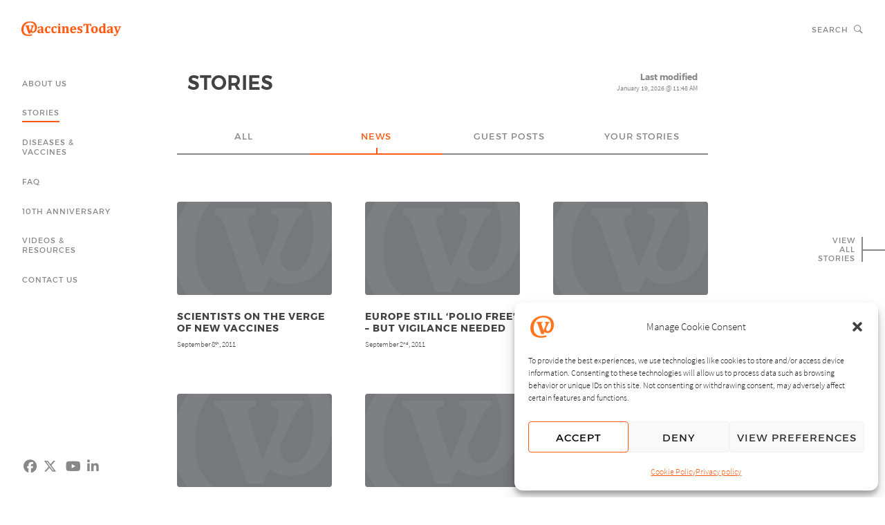

--- FILE ---
content_type: text/html; charset=UTF-8
request_url: https://www.vaccinestoday.eu/stories/?ptrace=6-2%7C4-7%7C5-45
body_size: 26980
content:
<!DOCTYPE html> <!--[if IE 6]><html id="ie6" lang="en-US"> <![endif]--> <!--[if IE 7]><html id="ie7" lang="en-US"> <![endif]--> <!--[if IE 8]><html id="ie8" lang="en-US"> <![endif]--> <!--[if !(IE 6) | !(IE 7) | !(IE 8)  ]><!--><html lang="en-US"> <!--<![endif]--><head><meta charset="UTF-8"><meta name="viewport" content="width=device-width, initial-scale=1, shrink-to-fit=no"><meta http-equiv="X-UA-Compatible" content="IE=9"><link rel="profile" href="http://gmpg.org/xfn/11"><link rel="pingback" href="https://www.vaccinestoday.eu/xmlrpc.php"> <!--[if lt IE 9]><script type="text/javascript" src="https://www.vaccinestoday.eu/wp-content/plugins/astx-corextender/jss/html5.js"></script><![endif]--><meta name='robots' content='index, follow, max-image-preview:large, max-snippet:-1, max-video-preview:-1' /><link media="all" href="https://www.vaccinestoday.eu/wp-content/cache/autoptimize/css/autoptimize_0c57d58e98c8ba061ab8c03474739e30.css" rel="stylesheet"><title>Stories - VaccinesToday</title><meta name="description" content="News, opinion, guest blog posts and personal stories on vaccines and vaccination" /><link rel="canonical" href="https://www.vaccinestoday.eu/stories/" /><link rel="next" href="https://www.vaccinestoday.eu/stories/page/2/" /><meta property="og:locale" content="en_US" /><meta property="og:type" content="article" /><meta property="og:title" content="Stories" /><meta property="og:description" content="News, opinion, guest blog posts and personal stories on vaccines and vaccination" /><meta property="og:url" content="https://www.vaccinestoday.eu/stories/" /><meta property="og:site_name" content="VaccinesToday" /><meta property="og:image" content="https://www.vaccinestoday.eu/wp-content/uploads/2016/09/og-stories.png" /><meta property="og:image:width" content="1200" /><meta property="og:image:height" content="630" /><meta property="og:image:type" content="image/png" /><meta name="twitter:card" content="summary_large_image" /><meta name="twitter:title" content="Stories" /><meta name="twitter:description" content="News, opinion, guest blog posts and personal stories on vaccines and vaccination" /><meta name="twitter:image" content="https://www.vaccinestoday.eu/wp-content/uploads/2016/09/og-stories.png" /><meta name="twitter:site" content="@vaccinestoday" /> <script type="application/ld+json" class="yoast-schema-graph">{"@context":"https://schema.org","@graph":[{"@type":["WebPage","CollectionPage"],"@id":"https://www.vaccinestoday.eu/stories/","url":"https://www.vaccinestoday.eu/stories/","name":"Stories - VaccinesToday","isPartOf":{"@id":"https://www.vaccinestoday.eu/#website"},"datePublished":"2018-03-14T16:59:11+00:00","dateModified":"2026-01-19T10:48:49+00:00","description":"News, opinion, guest blog posts and personal stories on vaccines and vaccination","breadcrumb":{"@id":"https://www.vaccinestoday.eu/stories/#breadcrumb"},"inLanguage":"en-US"},{"@type":"BreadcrumbList","@id":"https://www.vaccinestoday.eu/stories/#breadcrumb","itemListElement":[{"@type":"ListItem","position":1,"name":"Home","item":"https://www.vaccinestoday.eu/"},{"@type":"ListItem","position":2,"name":"Stories"}]},{"@type":"WebSite","@id":"https://www.vaccinestoday.eu/#website","url":"https://www.vaccinestoday.eu/","name":"VaccinesToday","description":"","potentialAction":[{"@type":"SearchAction","target":{"@type":"EntryPoint","urlTemplate":"https://www.vaccinestoday.eu/?s={search_term_string}"},"query-input":{"@type":"PropertyValueSpecification","valueRequired":true,"valueName":"search_term_string"}}],"inLanguage":"en-US"}]}</script> <link rel='dns-prefetch' href='//use.fontawesome.com' /><link rel='stylesheet' id='font-awesome-svg-styles-css' href='https://www.vaccinestoday.eu/wp-content/cache/autoptimize/css/autoptimize_single_198482b3addfefa546bbb34237fee503.css' type='text/css' media='all' /><link rel='stylesheet' id='font-awesome-official-css' href='https://use.fontawesome.com/releases/v7.1.0/css/all.css' type='text/css' media='all' integrity="sha384-YgSbYtJcfPnMV/aJ0UdQk84ctht/ckX0MrfQwxOhw43RMBw2WSaDSMVh4gQwLdE4" crossorigin="anonymous" /><link rel='stylesheet' id='font-awesome-official-v4shim-css' href='https://use.fontawesome.com/releases/v7.1.0/css/v4-shims.css' type='text/css' media='all' integrity="sha384-x7gY7KtJtebXMA+u0+29uPlUOz4p7j98RqgzQi1GfRXoi2lLDwinWvWfqWmlDB/i" crossorigin="anonymous" /><link rel="https://api.w.org/" href="https://www.vaccinestoday.eu/wp-json/" /><link rel="EditURI" type="application/rsd+xml" title="RSD" href="https://www.vaccinestoday.eu/xmlrpc.php?rsd" /><link rel="apple-touch-icon" sizes="180x180" href="https://www.vaccinestoday.eu/wp-content/themes/vaccinestoday/img/favicons/apple-touch-icon.png"><link rel="icon" type="image/png" href="https://www.vaccinestoday.eu/wp-content/themes/vaccinestoday/img/favicons/favicon-32x32.png" sizes="32x32"><link rel="icon" type="image/png" href="https://www.vaccinestoday.eu/wp-content/themes/vaccinestoday/img/favicons/favicon-16x16.png" sizes="16x16"><link rel="manifest" href="https://www.vaccinestoday.eu/wp-content/themes/vaccinestoday/img/favicons/manifest.json"><link rel="mask-icon" href="https://www.vaccinestoday.eu/wp-content/themes/vaccinestoday/img/favicons/safari-pinned-tab.svg" color="#fa5b0f"><link rel="shortcut icon" href="https://www.vaccinestoday.eu/wp-content/themes/vaccinestoday/img/favicons/favicon.ico"><meta name="apple-mobile-web-app-title" content="VaccinesToday"><meta name="application-name" content="VaccinesToday"><meta name="msapplication-config" content="https://www.vaccinestoday.eu/wp-content/themes/vaccinestoday/img/favicons/browserconfig.xml"><meta name="theme-color" content="#ffffff">  <script defer src="[data-uri]"></script> </head><body data-cmplz=1 class="blog wp-theme-vaccinestoday"><div id="page-wrap" class="content-master"><div id="static-frame"><div class="frame-block branding-row ns spacer row-group cx-table"><div class="cx-cell hcen vcen right"><div class="main-menu ns cxtab-display cx-iblock row-group"><label class="cxtab-sel show no-bg menu-switch row-group" for="ns-menu-5"><span class="icon"><i class="ion ion-navicon" aria-hidden="true"></i></span></label></div></div></div><div class="frame-block branding-row ns row-group cx-table"><div class="cx-cell hcen vcen left"><div class="home-link cx-iblock"><div class="qsp-wrap quad-sprite"><div class="qsp-inner" style="padding-bottom: 100%;"><a class="qsp-linker" href="https://www.vaccinestoday.eu/" title="Home" rel="bookmark" data-wpel-link="internal"><img class="qsp-dh landscape" width="548" height="548" src="https://www.vaccinestoday.eu/wp-content/uploads/2016/09/vaccinestoday-ns-qsp-57dbd30bd398d.png" alt="Narrow screen masthead" title="Home"></a></div></div></div></div><div class="cx-cell hcen vcen right"><div class="site-search cxtab-display cx-iblock row-group"><label class="cxtab-sel show no-bg search-switch row-group clktgl" for="search-6" data-clktgl="search_init"><span class="lead-text">Search</span><span class="icon"><i class="ion ion-ios-search-strong" aria-hidden="true"></i></span></label></div><div class="main-menu ns cxtab-display cx-iblock row-group"><label class="cxtab-sel show no-bg menu-switch row-group" for="ns-menu-5"><span class="icon"><i class="ion ion-navicon" aria-hidden="true"></i></span></label></div></div></div><div class="frame-block branding row-group cx-table"><div class="cx-cell hcen vcen left"><div class="home-link cx-iblock"><div class="qsp-wrap quad-sprite"><div class="qsp-inner" style="padding-bottom: 14.5714%;"><a class="qsp-linker" href="https://www.vaccinestoday.eu/" title="Home" rel="bookmark" data-wpel-link="internal"><noscript><img class="qsp-dh landscape" width="350" height="51" src="https://www.vaccinestoday.eu/wp-content/uploads/2016/09/vaccinestoday-1-qsp-57ee4b9354356.png" alt="Masthead" title="Home"></noscript><img class="lazyload qsp-dh landscape" width="350" height="51" src='data:image/svg+xml,%3Csvg%20xmlns=%22http://www.w3.org/2000/svg%22%20viewBox=%220%200%20350%2051%22%3E%3C/svg%3E' data-src="https://www.vaccinestoday.eu/wp-content/uploads/2016/09/vaccinestoday-1-qsp-57ee4b9354356.png" alt="Masthead" title="Home"></a></div></div></div></div></div><div class="frame-block search row-group cx-table"><div class="cx-cell hcen vcen right wfix"><div class="site-search cxtab-display cx-iblock row-group"><label class="cxtab-sel show no-bg search-switch row-group clktgl" for="search-6" data-clktgl="search_init"><span class="lead-text">Search</span><span class="icon"><i class="ion ion-ios-search-strong" aria-hidden="true"></i></span></label></div></div></div><div class="frame-block menu-col row-group"><div class="navi-menu has-nojs"><div class="menu-ovl-bg"></div><nav class="nav-wrap main-menu"><ul class="navlinks"><li class="menu-item menu-item-type-post_type menu-item-object-page menu-item-has-children menu-item-35 level-0 mitm-odd mitm-ini"><a class="astx-link-overlay" href="https://www.vaccinestoday.eu/about-us/who-we-are/"><span class="vcen-outer"><span class="vcen-inner"><span class="vcen-content"></span></span></span></a><a href="https://www.vaccinestoday.eu/about-us/who-we-are/" class="menu-link" data-wpel-link="internal">About us</a><div class="sub-menu-wrap"><ul class="sub-menu"><li class="menu-item menu-item-type-post_type menu-item-object-page menu-item-209358 level-1 mitm-odd mitm-ini"><a class="astx-link-overlay" href="https://www.vaccinestoday.eu/about-us/who-we-are/"><span class="vcen-outer"><span class="vcen-inner"><span class="vcen-content"></span></span></span></a><a href="https://www.vaccinestoday.eu/about-us/who-we-are/" class="menu-link" data-wpel-link="internal">Who we are</a></li><li class="menu-item menu-item-type-post_type menu-item-object-page menu-item-206252 level-1 mitm-evn mitm-end"><a class="astx-link-overlay" href="https://www.vaccinestoday.eu/guiding-principles/"><span class="vcen-outer"><span class="vcen-inner"><span class="vcen-content"></span></span></span></a><a href="https://www.vaccinestoday.eu/guiding-principles/" class="menu-link" data-wpel-link="internal">Guiding principles</a></li></ul></div><span class="mitm-line"></span><span class="mitm-connect ion ion-android-arrow-dropleft"></span></li><li class="menu-item menu-item-type-post_type menu-item-object-page current-menu-item page_item page-item-4 current_page_item current_page_parent menu-item-46 level-0 mitm-evn mitm-mid"><a class="astx-link-overlay" href="https://www.vaccinestoday.eu/stories/"><span class="vcen-outer"><span class="vcen-inner"><span class="vcen-content"></span></span></span></a><a href="https://www.vaccinestoday.eu/stories/" aria-current="page" class="menu-link" data-wpel-link="internal">Stories<span class="mitm-line"></span></a></li><li class="menu-item menu-item-type-post_type menu-item-object-page menu-item-has-children menu-item-40 level-0 mitm-odd mitm-mid"><a class="astx-link-overlay" href="https://www.vaccinestoday.eu/diseases-vaccines/diseases/"><span class="vcen-outer"><span class="vcen-inner"><span class="vcen-content"></span></span></span></a><a href="https://www.vaccinestoday.eu/diseases-vaccines/diseases/" class="menu-link" data-wpel-link="internal">Diseases &amp; Vaccines</a><div class="sub-menu-wrap"><ul class="sub-menu"><li class="menu-item menu-item-type-post_type menu-item-object-page menu-item-41 level-1 mitm-odd mitm-ini"><a class="astx-link-overlay" href="https://www.vaccinestoday.eu/diseases-vaccines/diseases/"><span class="vcen-outer"><span class="vcen-inner"><span class="vcen-content"></span></span></span></a><a href="https://www.vaccinestoday.eu/diseases-vaccines/diseases/" class="menu-link" data-wpel-link="internal">Diseases</a></li><li class="menu-item menu-item-type-post_type menu-item-object-page menu-item-43 level-1 mitm-evn mitm-mid"><a class="astx-link-overlay" href="https://www.vaccinestoday.eu/diseases-vaccines/vaccines-for-me/"><span class="vcen-outer"><span class="vcen-inner"><span class="vcen-content"></span></span></span></a><a href="https://www.vaccinestoday.eu/diseases-vaccines/vaccines-for-me/" class="menu-link" data-wpel-link="internal">Vaccines for me</a></li><li class="menu-item menu-item-type-post_type menu-item-object-page menu-item-42 level-1 mitm-odd mitm-end"><a class="astx-link-overlay" href="https://www.vaccinestoday.eu/diseases-vaccines/glossary/"><span class="vcen-outer"><span class="vcen-inner"><span class="vcen-content"></span></span></span></a><a href="https://www.vaccinestoday.eu/diseases-vaccines/glossary/" class="menu-link" data-wpel-link="internal">Glossary</a></li></ul></div><span class="mitm-line"></span><span class="mitm-connect ion ion-android-arrow-dropleft"></span></li><li class="menu-item menu-item-type-post_type menu-item-object-page menu-item-44 level-0 mitm-evn mitm-mid"><a class="astx-link-overlay" href="https://www.vaccinestoday.eu/faq/"><span class="vcen-outer"><span class="vcen-inner"><span class="vcen-content"></span></span></span></a><a href="https://www.vaccinestoday.eu/faq/" class="menu-link" data-wpel-link="internal">FAQ<span class="mitm-line"></span></a></li><li class="menu-item menu-item-type-post_type menu-item-object-page menu-item-145764 level-0 mitm-odd mitm-mid"><a class="astx-link-overlay" href="https://www.vaccinestoday.eu/celebrating-10-years-of-vaccines-today/"><span class="vcen-outer"><span class="vcen-inner"><span class="vcen-content"></span></span></span></a><a href="https://www.vaccinestoday.eu/celebrating-10-years-of-vaccines-today/" class="menu-link" data-wpel-link="internal">10th Anniversary<span class="mitm-line"></span></a></li><li class="menu-item menu-item-type-post_type menu-item-object-page menu-item-has-children menu-item-47 level-0 mitm-evn mitm-mid"><a class="astx-link-overlay" href="https://www.vaccinestoday.eu/videos-resources/videos/"><span class="vcen-outer"><span class="vcen-inner"><span class="vcen-content"></span></span></span></a><a href="https://www.vaccinestoday.eu/videos-resources/videos/" class="menu-link" data-wpel-link="internal">Videos &amp; Resources</a><div class="sub-menu-wrap"><ul class="sub-menu"><li class="menu-item menu-item-type-post_type menu-item-object-page menu-item-49 level-1 mitm-odd mitm-ini"><a class="astx-link-overlay" href="https://www.vaccinestoday.eu/videos-resources/videos/"><span class="vcen-outer"><span class="vcen-inner"><span class="vcen-content"></span></span></span></a><a href="https://www.vaccinestoday.eu/videos-resources/videos/" class="menu-link" data-wpel-link="internal">Videos</a></li><li class="menu-item menu-item-type-post_type menu-item-object-page menu-item-48 level-1 mitm-evn mitm-end"><a class="astx-link-overlay" href="https://www.vaccinestoday.eu/videos-resources/useful-links/"><span class="vcen-outer"><span class="vcen-inner"><span class="vcen-content"></span></span></span></a><a href="https://www.vaccinestoday.eu/videos-resources/useful-links/" class="menu-link" data-wpel-link="internal">Useful sites</a></li></ul></div><span class="mitm-line"></span><span class="mitm-connect ion ion-android-arrow-dropleft"></span></li><li class="menu-item menu-item-type-post_type menu-item-object-page menu-item-39 level-0 mitm-odd mitm-end"><a class="astx-link-overlay" href="https://www.vaccinestoday.eu/contact-us/"><span class="vcen-outer"><span class="vcen-inner"><span class="vcen-content"></span></span></span></a><a href="https://www.vaccinestoday.eu/contact-us/" class="menu-link" data-wpel-link="internal">Contact us<span class="mitm-line"></span></a></li></ul></nav></div></div><div class="frame-block cwu-bookmarks row-group"><div class="cwu-ico-wrap ico-tes"><div class="cwu-grid-block row-group"><div class="cwu-grid-cell cwu-odd cwu-ini"><a class="linker fa-ico-link" href="https://www.facebook.com/vaccinestoday/" title="Facebook" target="_blank" rel="me nofollow"><i class="fa-brands fa-facebook" aria-hidden="true"></i></a></div><div class="cwu-grid-cell cwu-evn cwu-mid"><a class="linker fa-ico-link" href="https://x.com/vaccinestoday" title="X" target="_blank" rel="me nofollow"><i class="fa-brands fa-x-twitter" aria-hidden="true"></i></a></div><div class="cwu-grid-cell cwu-odd cwu-mid"><a class="linker fa-ico-link" href="http://www.youtube.com/vaccinestoday" title="YouTube" target="_blank" rel="me nofollow"><i class="fa-brands fa-youtube" aria-hidden="true"></i></a></div><div class="cwu-grid-cell cwu-evn cwu-end"><a class="linker fa-ico-link" href="https://www.linkedin.com/company/vaccines-today/" title="LinkedIn" target="_blank" rel="me nofollow"><i class="fa-brands fa-linkedin" aria-hidden="true"></i></a></div></div></div></div><div class="frame-block vas-column"><ul class="vas-link"><li class="vas-text"><span class="vas-button"><span class="xpl-text">View</span><span class="xpl-text">all</span><span class="xpl-text">stories</span></span><ul class="vas-list"><li class="vas-thumbs"><div class="scroll-port"><div class="scroll-wrap pos-iso outer"><div class="posts-display scd-block list-block"><div class="prow-outer content-block prow-ena prow-odd prow-ini"><div class="prow-group row-group tile-wrap"><div class="prow-cols pcol-ena elem-odd elem-ini elem-end cxg-zero-1-1 has-nojs"><div class="prow-content"><article id="stn-213655-213655-3" class="post-213655 post type-post status-publish format-standard has-post-thumbnail hentry category-uncategorized story-type-news relationship-tags-marburg relationship-tags-pandemic-preparedness relationship-tags-pandemic-response relationship-tags-rwanda preparedness-in-practice-rwandas-record-breaking-marburg-response"><div class="lazyload story-thumb bg-cover pos-iso inner zero-br" data-bg="https://www.vaccinestoday.eu/wp-content/uploads/2026/01/CEPI-hero-307x205.jpg" style="padding-bottom: 44.9275%; background-image: url(data:image/svg+xml,%3Csvg%20xmlns=%22http://www.w3.org/2000/svg%22%20viewBox=%220%200%20500%20300%22%3E%3C/svg%3E);"><h2 class="assistive-text zero-font">Preparedness in practice: Rwanda’s record-breaking Marburg response</h2><a class="astx-link-overlay tn-ovl bg-mask" href="https://www.vaccinestoday.eu/stories/preparedness-in-practice-rwandas-record-breaking-marburg-response/" title="Preparedness in practice: Rwanda’s record-breaking Marburg response" rel="bookmark"><span class="vcen-outer"><span class="vcen-inner"><span class="vcen-content border-box tri-px-br">Preparedness in practice: Rwanda’s record-breaking Marburg response</span></span></span></a></div></article></div></div><div class="prow-proxy tile-wrap prxy-zero"><div class="prow-cols pcol-ena elem-odd elem-ini elem-end cxg-zero-1-1 has-nojs"><div class="prxy-content"></div></div></div></div></div><div class="prow-outer content-block prow-duo prow-evn prow-mid"><div class="prow-group row-group tile-wrap"><div class="prow-cols pcol-ena elem-odd elem-ini elem-end cxg-zero-1-1 has-nojs"><div class="prow-content"><article id="stn-213655-213230-3" class="post-213230 post type-post status-publish format-standard has-post-thumbnail hentry category-uncategorized story-type-news relationship-tags-clci relationship-tags-health-economics relationship-tags-life-course-immunisation relationship-tags-value-of-vaccines are-vaccines-good-value-we-asked-a-mathematician"><div class="lazyload story-thumb bg-cover pos-iso inner zero-br" data-bg="https://www.vaccinestoday.eu/wp-content/uploads/2026/01/Person-in-Long-Sleeve-Shirt-Holding-a-Calculator-308x205.jpg" style="padding-bottom: 44.9275%; background-image: url(data:image/svg+xml,%3Csvg%20xmlns=%22http://www.w3.org/2000/svg%22%20viewBox=%220%200%20500%20300%22%3E%3C/svg%3E);"><h2 class="assistive-text zero-font">Are vaccines good value? We asked a mathematician</h2><a class="astx-link-overlay tn-ovl bg-mask" href="https://www.vaccinestoday.eu/stories/are-vaccines-good-value-we-asked-a-mathematician/" title="Are vaccines good value? We asked a mathematician" rel="bookmark"><span class="vcen-outer"><span class="vcen-inner"><span class="vcen-content border-box tri-px-br">Are vaccines good value? We asked a mathematician</span></span></span></a></div></article></div></div><div class="prow-proxy tile-wrap prxy-zero"><div class="prow-cols pcol-ena elem-odd elem-ini elem-end cxg-zero-1-1 has-nojs"><div class="prxy-content"></div></div></div></div></div><div class="prow-outer content-block prow-tri prow-odd prow-mid"><div class="prow-group row-group tile-wrap"><div class="prow-cols pcol-ena elem-odd elem-ini elem-end cxg-zero-1-1 has-nojs"><div class="prow-content"><article id="stn-213655-212821-3" class="post-212821 post type-post status-publish format-standard has-post-thumbnail hentry category-uncategorized story-type-news relationship-tags-pneumococcal-disease relationship-tags-pneumonia pneumonia-protection-older-adults-missing-out-in-some-european-countries"><div class="lazyload story-thumb bg-cover pos-iso inner zero-br" data-bg="https://www.vaccinestoday.eu/wp-content/uploads/2026/01/No-support-advice-267x205.jpg" style="padding-bottom: 44.9275%; background-image: url(data:image/svg+xml,%3Csvg%20xmlns=%22http://www.w3.org/2000/svg%22%20viewBox=%220%200%20500%20300%22%3E%3C/svg%3E);"><h2 class="assistive-text zero-font">Pneumonia protection: older adults missing out in some European countries</h2><a class="astx-link-overlay tn-ovl bg-mask" href="https://www.vaccinestoday.eu/stories/pneumonia-protection-older-adults-missing-out-in-some-european-countries/" title="Pneumonia protection: older adults missing out in some European countries" rel="bookmark"><span class="vcen-outer"><span class="vcen-inner"><span class="vcen-content border-box tri-px-br">Pneumonia protection: older adults missing out in some European countries</span></span></span></a></div></article></div></div><div class="prow-proxy tile-wrap prxy-zero"><div class="prow-cols pcol-ena elem-odd elem-ini elem-end cxg-zero-1-1 has-nojs"><div class="prxy-content"></div></div></div></div></div><div class="prow-outer content-block prow-tes prow-evn prow-mid"><div class="prow-group row-group tile-wrap"><div class="prow-cols pcol-ena elem-odd elem-ini elem-end cxg-zero-1-1 has-nojs"><div class="prow-content"><article id="stn-213655-211799-3" class="post-211799 post type-post status-publish format-standard has-post-thumbnail hentry category-uncategorized story-type-news relationship-tags-cardiovascular-disease relationship-tags-cvd relationship-tags-heart-failure relationship-tags-heart-health vaccination-is-vital-to-cardiovascular-prevention-say-heart-specialists"><div class="lazyload story-thumb bg-cover pos-iso inner zero-br" data-bg="https://www.vaccinestoday.eu/wp-content/uploads/2025/12/Heart-shaped-Red-Neon-Signage-308x205.jpg" style="padding-bottom: 44.9275%; background-image: url(data:image/svg+xml,%3Csvg%20xmlns=%22http://www.w3.org/2000/svg%22%20viewBox=%220%200%20500%20300%22%3E%3C/svg%3E);"><h2 class="assistive-text zero-font">Vaccination is vital to cardiovascular prevention, say heart specialists</h2><a class="astx-link-overlay tn-ovl bg-mask" href="https://www.vaccinestoday.eu/stories/vaccination-is-vital-to-cardiovascular-prevention-say-heart-specialists/" title="Vaccination is vital to cardiovascular prevention, say heart specialists" rel="bookmark"><span class="vcen-outer"><span class="vcen-inner"><span class="vcen-content border-box tri-px-br">Vaccination is vital to cardiovascular prevention, say heart specialists</span></span></span></a></div></article></div></div><div class="prow-proxy tile-wrap prxy-zero"><div class="prow-cols pcol-ena elem-odd elem-ini elem-end cxg-zero-1-1 has-nojs"><div class="prxy-content"></div></div></div></div></div><div class="prow-outer content-block prow-pen prow-odd prow-mid"><div class="prow-group row-group tile-wrap"><div class="prow-cols pcol-ena elem-odd elem-ini elem-end cxg-zero-1-1 has-nojs"><div class="prow-content"><article id="stn-213655-211654-3" class="post-211654 post type-post status-publish format-standard has-post-thumbnail hentry category-uncategorized story-type-news relationship-tags-data relationship-tags-hpv relationship-tags-registries relationship-tags-vaccine-data you-cant-eliminate-what-you-dont-measure-the-data-gap-on-hpv-vaccination"><div class="lazyload story-thumb bg-cover pos-iso inner zero-br" data-bg="https://www.vaccinestoday.eu/wp-content/uploads/2025/12/Measuring-tape-279x205.jpg" style="padding-bottom: 44.9275%; background-image: url(data:image/svg+xml,%3Csvg%20xmlns=%22http://www.w3.org/2000/svg%22%20viewBox=%220%200%20500%20300%22%3E%3C/svg%3E);"><h2 class="assistive-text zero-font">You can’t eliminate what you don’t measure: The data gap on HPV vaccination</h2><a class="astx-link-overlay tn-ovl bg-mask" href="https://www.vaccinestoday.eu/stories/you-cant-eliminate-what-you-dont-measure-the-data-gap-on-hpv-vaccination/" title="You can’t eliminate what you don’t measure: The data gap on HPV vaccination" rel="bookmark"><span class="vcen-outer"><span class="vcen-inner"><span class="vcen-content border-box tri-px-br">You can’t eliminate what you don’t measure: The data gap on HPV vaccination</span></span></span></a></div></article></div></div><div class="prow-proxy tile-wrap prxy-zero"><div class="prow-cols pcol-ena elem-odd elem-ini elem-end cxg-zero-1-1 has-nojs"><div class="prxy-content"></div></div></div></div></div><div class="prow-outer content-block prow-eks prow-evn prow-mid"><div class="prow-group row-group tile-wrap"><div class="prow-cols pcol-ena elem-odd elem-ini elem-end cxg-zero-1-1 has-nojs"><div class="prow-content"><article id="stn-213655-211293-3" class="post-211293 post type-post status-publish format-standard has-post-thumbnail hentry category-uncategorized story-type-news relationship-tags-respiratory-syncytial-virus-rsv relationship-tags-rsv my-baby-started-to-cry-i-knew-something-was-wrong"><div class="lazyload story-thumb bg-cover pos-iso inner zero-br" data-bg="https://www.vaccinestoday.eu/wp-content/uploads/2023/05/Baby-feet-sole-where-first-doses-of-hepatitis-B-will-be-given-308x205.jpg" style="padding-bottom: 44.9275%; background-image: url(data:image/svg+xml,%3Csvg%20xmlns=%22http://www.w3.org/2000/svg%22%20viewBox=%220%200%20500%20300%22%3E%3C/svg%3E);"><h2 class="assistive-text zero-font">‘My baby started to cry – I knew something was wrong’</h2><a class="astx-link-overlay tn-ovl bg-mask" href="https://www.vaccinestoday.eu/stories/my-baby-started-to-cry-i-knew-something-was-wrong/" title="‘My baby started to cry – I knew something was wrong’" rel="bookmark"><span class="vcen-outer"><span class="vcen-inner"><span class="vcen-content border-box tri-px-br">‘My baby started to cry – I knew something was wrong’</span></span></span></a></div></article></div></div><div class="prow-proxy tile-wrap prxy-zero"><div class="prow-cols pcol-ena elem-odd elem-ini elem-end cxg-zero-1-1 has-nojs"><div class="prxy-content"></div></div></div></div></div><div class="prow-outer content-block prow-ept prow-odd prow-mid"><div class="prow-group row-group tile-wrap"><div class="prow-cols pcol-ena elem-odd elem-ini elem-end cxg-zero-1-1 has-nojs"><div class="prow-content"><article id="stn-213655-211097-3" class="post-211097 post type-post status-publish format-standard has-post-thumbnail hentry category-uncategorized story-type-news relationship-tags-dementia relationship-tags-flu relationship-tags-healthy-ageing relationship-tags-heart-disease relationship-tags-ncds relationship-tags-pneumococcal from-heart-health-to-dementia-vaccines-are-key-to-ageing-well"><div class="lazyload story-thumb bg-cover pos-iso inner zero-br" data-bg="https://www.vaccinestoday.eu/wp-content/uploads/2025/12/Man-Standing-Beside-Woman-on-Swing-309x205.jpg" style="padding-bottom: 44.9275%; background-image: url(data:image/svg+xml,%3Csvg%20xmlns=%22http://www.w3.org/2000/svg%22%20viewBox=%220%200%20500%20300%22%3E%3C/svg%3E);"><h2 class="assistive-text zero-font">From heart health to dementia, vaccines are key to ageing well</h2><a class="astx-link-overlay tn-ovl bg-mask" href="https://www.vaccinestoday.eu/stories/from-heart-health-to-dementia-vaccines-are-key-to-ageing-well/" title="From heart health to dementia, vaccines are key to ageing well" rel="bookmark"><span class="vcen-outer"><span class="vcen-inner"><span class="vcen-content border-box tri-px-br">From heart health to dementia, vaccines are key to ageing well</span></span></span></a></div></article></div></div><div class="prow-proxy tile-wrap prxy-zero"><div class="prow-cols pcol-ena elem-odd elem-ini elem-end cxg-zero-1-1 has-nojs"><div class="prxy-content"></div></div></div></div></div><div class="prow-outer content-block prow-okt prow-evn prow-mid"><div class="prow-group row-group tile-wrap"><div class="prow-cols pcol-ena elem-odd elem-ini elem-end cxg-zero-1-1 has-nojs"><div class="prow-content"><article id="stn-213655-210725-3" class="post-210725 post type-post status-publish format-standard has-post-thumbnail hentry category-uncategorized story-type-news relationship-tags-healthy-ageing our-immune-systems-weaken-with-age-what-does-this-mean-for-vaccination"><div class="lazyload story-thumb bg-cover pos-iso inner zero-br" data-bg="https://www.vaccinestoday.eu/wp-content/uploads/2025/11/Two-women-talking-to-each-other-299x205.jpg" style="padding-bottom: 44.9275%; background-image: url(data:image/svg+xml,%3Csvg%20xmlns=%22http://www.w3.org/2000/svg%22%20viewBox=%220%200%20500%20300%22%3E%3C/svg%3E);"><h2 class="assistive-text zero-font">Our immune systems weaken with age – what does this mean for vaccination?</h2><a class="astx-link-overlay tn-ovl bg-mask" href="https://www.vaccinestoday.eu/stories/our-immune-systems-weaken-with-age-what-does-this-mean-for-vaccination/" title="Our immune systems weaken with age – what does this mean for vaccination?" rel="bookmark"><span class="vcen-outer"><span class="vcen-inner"><span class="vcen-content border-box tri-px-br">Our immune systems weaken with age – what does this mean for vaccination?</span></span></span></a></div></article></div></div><div class="prow-proxy tile-wrap prxy-zero"><div class="prow-cols pcol-ena elem-odd elem-ini elem-end cxg-zero-1-1 has-nojs"><div class="prxy-content"></div></div></div></div></div><div class="prow-outer content-block prow-enn prow-odd prow-mid"><div class="prow-group row-group tile-wrap"><div class="prow-cols pcol-ena elem-odd elem-ini elem-end cxg-zero-1-1 has-nojs"><div class="prow-content"><article id="stn-213655-210284-3" class="post-210284 post type-post status-publish format-standard has-post-thumbnail hentry category-uncategorized story-type-news relationship-tags-confidence relationship-tags-convenience relationship-tags-japan relationship-tags-vaccine-acceptance relationship-tags-vaccine-hesitancy healthy-ageing-what-can-europe-learn-from-japan"><div class="lazyload story-thumb bg-cover pos-iso inner zero-br" data-bg="https://www.vaccinestoday.eu/wp-content/uploads/2025/11/Elderly-people-exercising-308x205.jpg" style="padding-bottom: 44.9275%; background-image: url(data:image/svg+xml,%3Csvg%20xmlns=%22http://www.w3.org/2000/svg%22%20viewBox=%220%200%20500%20300%22%3E%3C/svg%3E);"><h2 class="assistive-text zero-font">Healthy ageing: What can Europe learn from Japan?</h2><a class="astx-link-overlay tn-ovl bg-mask" href="https://www.vaccinestoday.eu/stories/healthy-ageing-what-can-europe-learn-from-japan/" title="Healthy ageing: What can Europe learn from Japan?" rel="bookmark"><span class="vcen-outer"><span class="vcen-inner"><span class="vcen-content border-box tri-px-br">Healthy ageing: What can Europe learn from Japan?</span></span></span></a></div></article></div></div><div class="prow-proxy tile-wrap prxy-zero"><div class="prow-cols pcol-ena elem-odd elem-ini elem-end cxg-zero-1-1 has-nojs"><div class="prxy-content"></div></div></div></div></div><div class="prow-outer content-block prow-dek prow-evn prow-mid"><div class="prow-group row-group tile-wrap"><div class="prow-cols pcol-ena elem-odd elem-ini elem-end cxg-zero-1-1 has-nojs"><div class="prow-content"><article id="stn-213655-208865-3" class="post-208865 post type-post status-publish format-standard has-post-thumbnail hentry category-uncategorized story-type-news relationship-tags-ai relationship-tags-artificial-intelligence relationship-tags-chatgpt relationship-tags-llms can-ai-help-beat-vaccine-misinformation-we-interviewed-chatgpt"><div class="lazyload story-thumb bg-cover pos-iso inner zero-br" data-bg="https://www.vaccinestoday.eu/wp-content/uploads/2023/03/chat-gpt-308x205.jpg" style="padding-bottom: 44.9275%; background-image: url(data:image/svg+xml,%3Csvg%20xmlns=%22http://www.w3.org/2000/svg%22%20viewBox=%220%200%20500%20300%22%3E%3C/svg%3E);"><h2 class="assistive-text zero-font">Can AI help beat vaccine misinformation? We interviewed ChatGPT</h2><a class="astx-link-overlay tn-ovl bg-mask" href="https://www.vaccinestoday.eu/stories/can-ai-help-beat-vaccine-misinformation-we-interviewed-chatgpt/" title="Can AI help beat vaccine misinformation? We interviewed ChatGPT" rel="bookmark"><span class="vcen-outer"><span class="vcen-inner"><span class="vcen-content border-box tri-px-br">Can AI help beat vaccine misinformation? We interviewed ChatGPT</span></span></span></a></div></article></div></div><div class="prow-proxy tile-wrap prxy-zero"><div class="prow-cols pcol-ena elem-odd elem-ini elem-end cxg-zero-1-1 has-nojs"><div class="prxy-content"></div></div></div></div></div><div class="prow-outer content-block prow-ent prow-odd prow-mid"><div class="prow-group row-group tile-wrap"><div class="prow-cols pcol-ena elem-odd elem-ini elem-end cxg-zero-1-1 has-nojs"><div class="prow-content"><article id="stn-213655-208128-3" class="post-208128 post type-post status-publish format-standard has-post-thumbnail hentry category-uncategorized story-type-news relationship-tags-mrna relationship-tags-nasal-vaccines relationship-tags-nosevac relationship-tags-research how-nasal-vaccines-could-reduce-the-spread-of-disease"><div class="lazyload story-thumb bg-cover pos-iso inner zero-br" data-bg="https://www.vaccinestoday.eu/wp-content/uploads/2025/10/A-healthcare-professional-administers-a-nasal-spray-vaccine-to-a-woman-308x205.jpg" style="padding-bottom: 44.9275%; background-image: url(data:image/svg+xml,%3Csvg%20xmlns=%22http://www.w3.org/2000/svg%22%20viewBox=%220%200%20500%20300%22%3E%3C/svg%3E);"><h2 class="assistive-text zero-font">How nasal vaccines could reduce the spread of disease</h2><a class="astx-link-overlay tn-ovl bg-mask" href="https://www.vaccinestoday.eu/stories/how-nasal-vaccines-could-reduce-the-spread-of-disease/" title="How nasal vaccines could reduce the spread of disease" rel="bookmark"><span class="vcen-outer"><span class="vcen-inner"><span class="vcen-content border-box tri-px-br">How nasal vaccines could reduce the spread of disease</span></span></span></a></div></article></div></div><div class="prow-proxy tile-wrap prxy-zero"><div class="prow-cols pcol-ena elem-odd elem-ini elem-end cxg-zero-1-1 has-nojs"><div class="prxy-content"></div></div></div></div></div><div class="prow-outer content-block prow-ddk prow-evn prow-mid"><div class="prow-group row-group tile-wrap"><div class="prow-cols pcol-ena elem-odd elem-ini elem-end cxg-zero-1-1 has-nojs"><div class="prow-content"><article id="stn-213655-207858-3" class="post-207858 post type-post status-publish format-standard has-post-thumbnail hentry category-uncategorized story-type-news relationship-tags-disinformation relationship-tags-misinformation relationship-tags-vaccine-confidence relationship-tags-vaccine-hesitancy vaccine-conversations-a-new-way-to-tackle-misinformation"><div class="lazyload story-thumb bg-cover pos-iso inner zero-br" data-bg="https://www.vaccinestoday.eu/wp-content/uploads/2025/10/Healthcare-professional-talking-to-patient-in-a-cozy-sitting-area-307x205.jpeg" style="padding-bottom: 44.9275%; background-image: url(data:image/svg+xml,%3Csvg%20xmlns=%22http://www.w3.org/2000/svg%22%20viewBox=%220%200%20500%20300%22%3E%3C/svg%3E);"><h2 class="assistive-text zero-font">Vaccine conversations: a new way to tackle misinformation</h2><a class="astx-link-overlay tn-ovl bg-mask" href="https://www.vaccinestoday.eu/stories/vaccine-conversations-a-new-way-to-tackle-misinformation/" title="Vaccine conversations: a new way to tackle misinformation" rel="bookmark"><span class="vcen-outer"><span class="vcen-inner"><span class="vcen-content border-box tri-px-br">Vaccine conversations: a new way to tackle misinformation</span></span></span></a></div></article></div></div><div class="prow-proxy tile-wrap prxy-zero"><div class="prow-cols pcol-ena elem-odd elem-ini elem-end cxg-zero-1-1 has-nojs"><div class="prxy-content"></div></div></div></div></div><div class="prow-outer content-block prow-dkt prow-odd prow-mid"><div class="prow-group row-group tile-wrap"><div class="prow-cols pcol-ena elem-odd elem-ini elem-end cxg-zero-1-1 has-nojs"><div class="prow-content"><article id="stn-213655-207427-3" class="post-207427 post type-post status-publish format-standard has-post-thumbnail hentry category-uncategorized story-type-news relationship-tags-pertussis relationship-tags-ukraine ukraine-immunisation-in-a-time-of-war"><div class="lazyload story-thumb bg-cover pos-iso inner zero-br" data-bg="https://www.vaccinestoday.eu/wp-content/uploads/2025/10/Mobile-medical-teams-provide-vaccination-services-in-Kyiv-during-Immunisation-Week-2025-Ukraine-307x205.jpg" style="padding-bottom: 44.9275%; background-image: url(data:image/svg+xml,%3Csvg%20xmlns=%22http://www.w3.org/2000/svg%22%20viewBox=%220%200%20500%20300%22%3E%3C/svg%3E);"><h2 class="assistive-text zero-font">Ukraine: Immunisation in a time of war</h2><a class="astx-link-overlay tn-ovl bg-mask" href="https://www.vaccinestoday.eu/stories/ukraine-immunisation-in-a-time-of-war/" title="Ukraine: Immunisation in a time of war" rel="bookmark"><span class="vcen-outer"><span class="vcen-inner"><span class="vcen-content border-box tri-px-br">Ukraine: Immunisation in a time of war</span></span></span></a></div></article></div></div><div class="prow-proxy tile-wrap prxy-zero"><div class="prow-cols pcol-ena elem-odd elem-ini elem-end cxg-zero-1-1 has-nojs"><div class="prxy-content"></div></div></div></div></div><div class="prow-outer content-block prow-dts prow-evn prow-mid"><div class="prow-group row-group tile-wrap"><div class="prow-cols pcol-ena elem-odd elem-ini elem-end cxg-zero-1-1 has-nojs"><div class="prow-content"><article id="stn-213655-207114-3" class="post-207114 post type-post status-publish format-standard has-post-thumbnail hentry category-uncategorized story-type-news relationship-tags-meningitis can-you-protect-against-meningitis"><div class="lazyload story-thumb bg-cover pos-iso inner zero-br" data-bg="https://www.vaccinestoday.eu/wp-content/uploads/2025/10/light-the-road-hero-273x205.jpg" style="padding-bottom: 44.9275%; background-image: url(data:image/svg+xml,%3Csvg%20xmlns=%22http://www.w3.org/2000/svg%22%20viewBox=%220%200%20500%20300%22%3E%3C/svg%3E);"><h2 class="assistive-text zero-font">Can you protect against meningitis?</h2><a class="astx-link-overlay tn-ovl bg-mask" href="https://www.vaccinestoday.eu/stories/can-you-protect-against-meningitis/" title="Can you protect against meningitis?" rel="bookmark"><span class="vcen-outer"><span class="vcen-inner"><span class="vcen-content border-box tri-px-br">Can you protect against meningitis?</span></span></span></a></div></article></div></div><div class="prow-proxy tile-wrap prxy-zero"><div class="prow-cols pcol-ena elem-odd elem-ini elem-end cxg-zero-1-1 has-nojs"><div class="prxy-content"></div></div></div></div></div><div class="prow-outer content-block prow-dkp prow-odd prow-mid"><div class="prow-group row-group tile-wrap"><div class="prow-cols pcol-ena elem-odd elem-ini elem-end cxg-zero-1-1 has-nojs"><div class="prow-content"><article id="stn-213655-206882-3" class="post-206882 post type-post status-publish format-standard has-post-thumbnail hentry category-uncategorized story-type-news relationship-tags-european-union relationship-tags-human-rights relationship-tags-meps is-vaccination-a-human-right-in-europe"><div class="lazyload story-thumb bg-cover pos-iso inner zero-br" data-bg="https://www.vaccinestoday.eu/wp-content/uploads/2025/09/A-Vaccine-Vial-on-White-Background-340x191.jpg" style="padding-bottom: 44.9275%; background-image: url(data:image/svg+xml,%3Csvg%20xmlns=%22http://www.w3.org/2000/svg%22%20viewBox=%220%200%20500%20300%22%3E%3C/svg%3E);"><h2 class="assistive-text zero-font">Is vaccination a human right in Europe?</h2><a class="astx-link-overlay tn-ovl bg-mask" href="https://www.vaccinestoday.eu/stories/is-vaccination-a-human-right-in-europe/" title="Is vaccination a human right in Europe?" rel="bookmark"><span class="vcen-outer"><span class="vcen-inner"><span class="vcen-content border-box tri-px-br">Is vaccination a human right in Europe?</span></span></span></a></div></article></div></div><div class="prow-proxy tile-wrap prxy-zero"><div class="prow-cols pcol-ena elem-odd elem-ini elem-end cxg-zero-1-1 has-nojs"><div class="prxy-content"></div></div></div></div></div><div class="prow-outer content-block prow-dke prow-evn prow-mid"><div class="prow-group row-group tile-wrap"><div class="prow-cols pcol-ena elem-odd elem-ini elem-end cxg-zero-1-1 has-nojs"><div class="prow-content"><article id="stn-213655-206464-3" class="post-206464 post type-post status-publish format-standard has-post-thumbnail hentry category-uncategorized story-type-news relationship-tags-measles relationship-tags-mmr relationship-tags-uk relationship-tags-vaccine-schedule when-should-children-have-their-measles-vaccines"><div class="lazyload story-thumb bg-cover pos-iso inner zero-br" data-bg="https://www.vaccinestoday.eu/wp-content/uploads/2025/09/Girl-Sitting-on-Grass-Smelling-White-Petaled-Flower-308x205.jpg" style="padding-bottom: 44.9275%; background-image: url(data:image/svg+xml,%3Csvg%20xmlns=%22http://www.w3.org/2000/svg%22%20viewBox=%220%200%20500%20300%22%3E%3C/svg%3E);"><h2 class="assistive-text zero-font">When should children have their measles vaccines?</h2><a class="astx-link-overlay tn-ovl bg-mask" href="https://www.vaccinestoday.eu/stories/when-should-children-have-their-measles-vaccines/" title="When should children have their measles vaccines?" rel="bookmark"><span class="vcen-outer"><span class="vcen-inner"><span class="vcen-content border-box tri-px-br">When should children have their measles vaccines?</span></span></span></a></div></article></div></div><div class="prow-proxy tile-wrap prxy-zero"><div class="prow-cols pcol-ena elem-odd elem-ini elem-end cxg-zero-1-1 has-nojs"><div class="prxy-content"></div></div></div></div></div><div class="prow-outer content-block prow-dep prow-odd prow-mid"><div class="prow-group row-group tile-wrap"><div class="prow-cols pcol-ena elem-odd elem-ini elem-end cxg-zero-1-1 has-nojs"><div class="prow-content"><article id="stn-213655-205896-3" class="post-205896 post type-post status-publish format-standard has-post-thumbnail hentry category-uncategorized story-type-news relationship-tags-chikungunya relationship-tags-climate relationship-tags-dengue relationship-tags-mosquitoes relationship-tags-west-nile-fever warmer-summers-are-good-news-for-mosquitoes"><div class="lazyload story-thumb bg-cover pos-iso inner zero-br" data-bg="https://www.vaccinestoday.eu/wp-content/uploads/2025/09/Mosquito-on-Human-Skin-273x205.jpg" style="padding-bottom: 44.9275%; background-image: url(data:image/svg+xml,%3Csvg%20xmlns=%22http://www.w3.org/2000/svg%22%20viewBox=%220%200%20500%20300%22%3E%3C/svg%3E);"><h2 class="assistive-text zero-font">Warmer summers are good news – for mosquitoes</h2><a class="astx-link-overlay tn-ovl bg-mask" href="https://www.vaccinestoday.eu/stories/warmer-summers-are-good-news-for-mosquitoes/" title="Warmer summers are good news – for mosquitoes" rel="bookmark"><span class="vcen-outer"><span class="vcen-inner"><span class="vcen-content border-box tri-px-br">Warmer summers are good news – for mosquitoes</span></span></span></a></div></article></div></div><div class="prow-proxy tile-wrap prxy-zero"><div class="prow-cols pcol-ena elem-odd elem-ini elem-end cxg-zero-1-1 has-nojs"><div class="prxy-content"></div></div></div></div></div><div class="prow-outer content-block prow-dko prow-evn prow-mid"><div class="prow-group row-group tile-wrap"><div class="prow-cols pcol-ena elem-odd elem-ini elem-end cxg-zero-1-1 has-nojs"><div class="prow-content"><article id="stn-213655-205508-3" class="post-205508 post type-post status-publish format-standard has-post-thumbnail hentry category-uncategorized story-type-news relationship-tags-medical-anthropology working-with-all-communities-to-improve-vaccination"><div class="lazyload story-thumb bg-cover pos-iso inner zero-br" data-bg="https://www.vaccinestoday.eu/wp-content/uploads/2025/09/Dont-Wait-to-Vaccinate-340x190.jpg" style="padding-bottom: 44.9275%; background-image: url(data:image/svg+xml,%3Csvg%20xmlns=%22http://www.w3.org/2000/svg%22%20viewBox=%220%200%20500%20300%22%3E%3C/svg%3E);"><h2 class="assistive-text zero-font">Working with all communities to improve vaccination</h2><a class="astx-link-overlay tn-ovl bg-mask" href="https://www.vaccinestoday.eu/stories/working-with-all-communities-to-improve-vaccination/" title="Working with all communities to improve vaccination" rel="bookmark"><span class="vcen-outer"><span class="vcen-inner"><span class="vcen-content border-box tri-px-br">Working with all communities to improve vaccination</span></span></span></a></div></article></div></div><div class="prow-proxy tile-wrap prxy-zero"><div class="prow-cols pcol-ena elem-odd elem-ini elem-end cxg-zero-1-1 has-nojs"><div class="prxy-content"></div></div></div></div></div><div class="prow-outer content-block prow-dkn prow-odd prow-end"><div class="prow-group row-group tile-wrap"><div class="prow-cols pcol-ena elem-odd elem-ini elem-end cxg-zero-1-1 has-nojs"><div class="prow-content"><div class="story-thumb vas-page pos-iso inner" style="padding-bottom: 44.9275%;"><a class="astx-link-overlay stories-page tn-ovl" href="https://www.vaccinestoday.eu/stories/" title="View all stories" rel="bookmark"><span class="vcen-outer"><span class="vcen-inner"><span class="vcen-content tri-px-br border-box">View all stories</span></span></span></a></div></div></div><div class="prow-proxy tile-wrap prxy-zero"><div class="prow-cols pcol-ena elem-odd elem-ini elem-end cxg-zero-1-1 has-nojs"><div class="prxy-content"></div></div></div></div></div></div></div></div></li></ul></li></ul></div><div class="frame-block sponsored-by row-group"><div class="cx-table"><div class="cx-cell vcen hcen mr-caps"><p class="block-title cx-nomargin cx-nopadding">Sponsored by</p></div><div class="cx-cell vcen hcen sponsor-qsp"><div class="qsp-wrap quad-sprite"><div class="qsp-inner" style="padding-bottom: 18.9333%;"><a class="qsp-linker" href="https://www.vaccineseurope.eu" title="Vaccines Europe" target="_blank" rel="bookmark nofollow external noopener noreferrer" data-wpel-link="external"><noscript><img class="qsp-dh landscape" width="375" height="71" src="https://www.vaccinestoday.eu/wp-content/uploads/2016/09/sponsored-by-ve-color-qsp-6081376369975.png" alt="Vaccines Europe" title="Vaccines Europe"></noscript><img class="lazyload qsp-dh landscape" width="375" height="71" src='data:image/svg+xml,%3Csvg%20xmlns=%22http://www.w3.org/2000/svg%22%20viewBox=%220%200%20375%2071%22%3E%3C/svg%3E' data-src="https://www.vaccinestoday.eu/wp-content/uploads/2016/09/sponsored-by-ve-color-qsp-6081376369975.png" alt="Vaccines Europe" title="Vaccines Europe"></a></div></div></div></div></div></div><div id="page-main" class="content hfeed"><div id="content-wrap" class="main-content"><div class="content-body row-group" role="main"><article id="page-213655-213655-7" class="vt-page vts-page has-dmod post-213655 post type-post status-publish format-standard has-post-thumbnail hentry category-uncategorized story-type-news relationship-tags-marburg relationship-tags-pandemic-preparedness relationship-tags-pandemic-response relationship-tags-rwanda preparedness-in-practice-rwandas-record-breaking-marburg-response"><div class="article-header row-group mod cx-table hdr-indent"><div class="hdr-title cx-cell vcen"><h1 class="entry-title">Stories</h1></div><div class="hdr-meta cx-cell vcen"><div class="ndt-cell"><p class="name">Last modified</p><p class="date">January 19, 2026 @ 11:48 AM</p></div></div></div><div class="entry-content"><div class="cxtab-display stories master tes-tab" data-cxtab="stories_tabs"><div class="tab-select page-tabs pos-iso inner"><div class="tab-scroll pos-iso inner"><div class="scroll-port"><div class="scroll-wrap pos-iso outer"><label class="cxtab-sel tab-main border-box sel-odd sel-ini cxg-zero-1-4" for="stories-tab-select-7"><span class="select">All</span></label><label class="cxtab-sel tab-main border-box sel-evn sel-mid cxg-zero-1-4" for="stories-tab-select-8"><span class="select">News</span></label><label class="cxtab-sel tab-main border-box sel-odd sel-mid cxg-zero-1-4" for="stories-tab-select-9"><span class="select">Guest posts</span></label><label class="cxtab-sel tab-main border-box sel-evn sel-end cxg-zero-1-4" for="stories-tab-select-10"><span class="select">Your stories</span></label></div></div></div></div><input type="radio" class="cxtab-sel activator" id="stories-tab-select-7" name="story-tab-selector" value="1"><div class="story-tab by-type row-group cxtab-content master"><div class="posts-display scd-block list-block"><div class="prow-outer content-block prow-ena prow-odd prow-ini"><div class="prow-group row-group tile-wrap"><div class="prow-cols pcol-ena elem-odd elem-ini cxg-zero-8-24 cxg-w64-8-24 cxg-w50-1-1 cxg-w00-1-1 has-nojs"><div class="prow-content"><article id="stn-213655-182485-4" class="post-182485 post type-post status-publish format-standard has-post-thumbnail hentry category-uncategorized story-type-news relationship-tags-covid relationship-tags-flu relationship-tags-rsv respiratory-illness-which-symptoms-matter-most-to-you"><div class="lazyload story-thumb bg-cover qtr-em-br pos-iso inner" data-bg="https://www.vaccinestoday.eu/wp-content/uploads/2023/09/A-mother-taking-care-of-her-sick-child-308x205.jpg" style="padding-bottom: 60.2941%; background-image: url(data:image/svg+xml,%3Csvg%20xmlns=%22http://www.w3.org/2000/svg%22%20viewBox=%220%200%20500%20300%22%3E%3C/svg%3E);"><a class="astx-link-overlay tn-ovl bg-mask qtr-em-br" href="https://www.vaccinestoday.eu/stories/respiratory-illness-which-symptoms-matter-most-to-you/" title="Respiratory illness: which symptoms matter most to you?" rel="bookmark"><span class="vcen-outer"><span class="vcen-inner"><span class="vcen-content">Read</span></span></span></a></div><div class="story-meta"><h2 class="s-title cx-nomargin"><a class="astx-title-lnk" href="https://www.vaccinestoday.eu/stories/respiratory-illness-which-symptoms-matter-most-to-you/" title="Respiratory illness: which symptoms matter most to you?" data-wpel-link="internal"><span class="rm-text">Respiratory illness: which symptoms matter most to you?</span></a></h2><p class="s-date">September 29<sup>th</sup>, 2023</p></div></article></div></div><div class="prow-cols pcol-duo elem-evn elem-mid cxg-zero-8-24 cxg-w64-8-24 cxg-w50-1-1 cxg-w00-1-1 has-nojs"><div class="prow-content"><article id="stn-213655-182478-4" class="post-182478 post type-post status-publish format-standard has-post-thumbnail hentry category-uncategorized story-type-news relationship-tags-covid-19 relationship-tags-flu relationship-tags-rsv could-new-rsv-vaccines-ease-winter-pressure-on-hospitals"><div class="lazyload story-thumb bg-cover qtr-em-br pos-iso inner" data-bg="https://www.vaccinestoday.eu/wp-content/uploads/2023/09/A-woman-taking-care-of-a-coughing-man-308x205.jpg" style="padding-bottom: 60.2941%; background-image: url(data:image/svg+xml,%3Csvg%20xmlns=%22http://www.w3.org/2000/svg%22%20viewBox=%220%200%20500%20300%22%3E%3C/svg%3E);"><a class="astx-link-overlay tn-ovl bg-mask qtr-em-br" href="https://www.vaccinestoday.eu/stories/could-new-rsv-vaccines-ease-winter-pressure-on-hospitals/" title="Could new RSV vaccines ease winter pressure on hospitals?" rel="bookmark"><span class="vcen-outer"><span class="vcen-inner"><span class="vcen-content">Read</span></span></span></a></div><div class="story-meta"><h2 class="s-title cx-nomargin"><a class="astx-title-lnk" href="https://www.vaccinestoday.eu/stories/could-new-rsv-vaccines-ease-winter-pressure-on-hospitals/" title="Could new RSV vaccines ease winter pressure on hospitals?" data-wpel-link="internal"><span class="rm-text">Could new RSV vaccines ease winter pressure on hospitals?</span></a></h2><p class="s-date">September 26<sup>th</sup>, 2023</p></div></article></div></div><div class="prow-cols pcol-tri elem-odd elem-end cxg-zero-8-24 cxg-w64-8-24 cxg-w50-1-1 cxg-w00-1-1 has-nojs"><div class="prow-content"><article id="stn-213655-182469-4" class="post-182469 post type-post status-publish format-standard has-post-thumbnail hentry category-uncategorized story-type-news relationship-tags-inform-and-protect relationship-tags-vaccine-confidence inform-and-protect-let-knowledge-be-contagious-not-diseases"><div class="lazyload story-thumb bg-cover qtr-em-br pos-iso inner" data-bg="https://www.vaccinestoday.eu/wp-content/uploads/2023/09/VaccinesToday_social_media_post1_1200x630-340x179.jpg" style="padding-bottom: 60.2941%; background-image: url(data:image/svg+xml,%3Csvg%20xmlns=%22http://www.w3.org/2000/svg%22%20viewBox=%220%200%20500%20300%22%3E%3C/svg%3E);"><a class="astx-link-overlay tn-ovl bg-mask qtr-em-br" href="https://www.vaccinestoday.eu/stories/inform-and-protect-let-knowledge-be-contagious-not-diseases/" title="Inform and protect: Let knowledge be contagious, not diseases" rel="bookmark"><span class="vcen-outer"><span class="vcen-inner"><span class="vcen-content">Read</span></span></span></a></div><div class="story-meta"><h2 class="s-title cx-nomargin"><a class="astx-title-lnk" href="https://www.vaccinestoday.eu/stories/inform-and-protect-let-knowledge-be-contagious-not-diseases/" title="Inform and protect: Let knowledge be contagious, not diseases" data-wpel-link="internal"><span class="rm-text">Inform and protect: Let knowledge be contagious, not diseases</span></a></h2><p class="s-date">September 18<sup>th</sup>, 2023</p></div></article></div></div><div class="prow-proxy tile-wrap prxy-zero"><div class="prow-cols pcol-ena elem-odd elem-ini cxg-zero-8-24 cxg-w64-8-24 cxg-w50-1-1 cxg-w00-1-1 has-nojs"><div class="prxy-content"></div></div><div class="prow-cols pcol-duo elem-evn elem-mid cxg-zero-8-24 cxg-w64-8-24 cxg-w50-1-1 cxg-w00-1-1 has-nojs"><div class="prxy-content"></div></div><div class="prow-cols pcol-tri elem-odd elem-end cxg-zero-8-24 cxg-w64-8-24 cxg-w50-1-1 cxg-w00-1-1 has-nojs"><div class="prxy-content"></div></div></div></div></div><div class="prow-outer content-block prow-duo prow-evn prow-mid"><div class="prow-group row-group tile-wrap"><div class="prow-cols pcol-ena elem-odd elem-ini cxg-zero-8-24 cxg-w64-8-24 cxg-w50-1-1 cxg-w00-1-1 has-nojs"><div class="prow-content"><article id="stn-213655-182440-4" class="post-182440 post type-post status-publish format-standard has-post-thumbnail hentry category-uncategorized story-type-guest-posts story-type-news relationship-tags-healthy-ageing relationship-tags-life-course-immunisation relationship-tags-life-course-vaccination the-healthy-ageing-prevention-index-holding-governments-to-account"><div class="lazyload story-thumb bg-cover qtr-em-br pos-iso inner" data-bg="https://www.vaccinestoday.eu/wp-content/uploads/2023/09/An-elderly-couple-exercising-yoga-308x205.jpg" style="padding-bottom: 60.2941%; background-image: url(data:image/svg+xml,%3Csvg%20xmlns=%22http://www.w3.org/2000/svg%22%20viewBox=%220%200%20500%20300%22%3E%3C/svg%3E);"><a class="astx-link-overlay tn-ovl bg-mask qtr-em-br" href="https://www.vaccinestoday.eu/stories/the-healthy-ageing-prevention-index-holding-governments-to-account/" title="The Healthy Ageing &amp; Prevention Index: holding governments to account" rel="bookmark"><span class="vcen-outer"><span class="vcen-inner"><span class="vcen-content">Read</span></span></span></a></div><div class="story-meta"><h2 class="s-title cx-nomargin"><a class="astx-title-lnk" href="https://www.vaccinestoday.eu/stories/the-healthy-ageing-prevention-index-holding-governments-to-account/" title="The Healthy Ageing &amp; Prevention Index: holding governments to account" data-wpel-link="internal"><span class="rm-text">The Healthy Ageing &amp; Prevention Index: holding governments to account</span></a></h2><p class="s-date">September 11<sup>th</sup>, 2023</p></div></article></div></div><div class="prow-cols pcol-duo elem-evn elem-mid cxg-zero-8-24 cxg-w64-8-24 cxg-w50-1-1 cxg-w00-1-1 has-nojs"><div class="prow-content"><article id="stn-213655-182410-4" class="post-182410 post type-post status-publish format-standard has-post-thumbnail hentry category-uncategorized story-type-guest-posts story-type-news relationship-tags-cervical-cancer relationship-tags-hpv relationship-tags-sabin-vaccine-institute creating-a-new-vaccine-ecosystem-to-fight-cervical-cancer"><div class="lazyload story-thumb bg-cover qtr-em-br pos-iso inner" data-bg="https://www.vaccinestoday.eu/wp-content/uploads/2023/09/Two-women-wearing-traditional-dress-carrying-basins-308x205.jpg" style="padding-bottom: 60.2941%; background-image: url(data:image/svg+xml,%3Csvg%20xmlns=%22http://www.w3.org/2000/svg%22%20viewBox=%220%200%20500%20300%22%3E%3C/svg%3E);"><a class="astx-link-overlay tn-ovl bg-mask qtr-em-br" href="https://www.vaccinestoday.eu/stories/creating-a-new-vaccine-ecosystem-to-fight-cervical-cancer/" title="Creating a new vaccine ecosystem to fight cervical cancer" rel="bookmark"><span class="vcen-outer"><span class="vcen-inner"><span class="vcen-content">Read</span></span></span></a></div><div class="story-meta"><h2 class="s-title cx-nomargin"><a class="astx-title-lnk" href="https://www.vaccinestoday.eu/stories/creating-a-new-vaccine-ecosystem-to-fight-cervical-cancer/" title="Creating a new vaccine ecosystem to fight cervical cancer" data-wpel-link="internal"><span class="rm-text">Creating a new vaccine ecosystem to fight cervical cancer</span></a></h2><p class="s-date">September 1<sup>st</sup>, 2023</p></div></article></div></div><div class="prow-cols pcol-tri elem-odd elem-end cxg-zero-8-24 cxg-w64-8-24 cxg-w50-1-1 cxg-w00-1-1 has-nojs"><div class="prow-content"><article id="stn-213655-182389-4" class="post-182389 post type-post status-publish format-standard has-post-thumbnail hentry category-uncategorized tag-argentina tag-brazil tag-latin-america tag-vaccine-confidence story-type-news relationship-tags-argentina relationship-tags-brazil relationship-tags-latin-america relationship-tags-vaccine-confidence latin-american-experts-join-forces-to-boost-vaccine-uptake"><div class="lazyload story-thumb bg-cover qtr-em-br pos-iso inner" data-bg="https://www.vaccinestoday.eu/wp-content/uploads/2023/08/woman-lifting-child-during-daytime-308x205.jpg" style="padding-bottom: 60.2941%; background-image: url(data:image/svg+xml,%3Csvg%20xmlns=%22http://www.w3.org/2000/svg%22%20viewBox=%220%200%20500%20300%22%3E%3C/svg%3E);"><a class="astx-link-overlay tn-ovl bg-mask qtr-em-br" href="https://www.vaccinestoday.eu/stories/latin-american-experts-join-forces-to-boost-vaccine-uptake/" title="Latin American experts join forces to boost vaccine uptake" rel="bookmark"><span class="vcen-outer"><span class="vcen-inner"><span class="vcen-content">Read</span></span></span></a></div><div class="story-meta"><h2 class="s-title cx-nomargin"><a class="astx-title-lnk" href="https://www.vaccinestoday.eu/stories/latin-american-experts-join-forces-to-boost-vaccine-uptake/" title="Latin American experts join forces to boost vaccine uptake" data-wpel-link="internal"><span class="rm-text">Latin American experts join forces to boost vaccine uptake</span></a></h2><p class="s-date">August 25<sup>th</sup>, 2023</p></div></article></div></div><div class="prow-proxy tile-wrap prxy-zero"><div class="prow-cols pcol-ena elem-odd elem-ini cxg-zero-8-24 cxg-w64-8-24 cxg-w50-1-1 cxg-w00-1-1 has-nojs"><div class="prxy-content"></div></div><div class="prow-cols pcol-duo elem-evn elem-mid cxg-zero-8-24 cxg-w64-8-24 cxg-w50-1-1 cxg-w00-1-1 has-nojs"><div class="prxy-content"></div></div><div class="prow-cols pcol-tri elem-odd elem-end cxg-zero-8-24 cxg-w64-8-24 cxg-w50-1-1 cxg-w00-1-1 has-nojs"><div class="prxy-content"></div></div></div></div></div><div class="prow-outer content-block prow-tri prow-odd prow-mid"><div class="prow-group row-group tile-wrap"><div class="prow-cols pcol-ena elem-odd elem-ini cxg-zero-8-24 cxg-w64-8-24 cxg-w50-1-1 cxg-w00-1-1 has-nojs"><div class="prow-content"><article id="stn-213655-182377-4" class="post-182377 post type-post status-publish format-standard has-post-thumbnail hentry category-uncategorized story-type-news relationship-tags-life-course-immunisation relationship-tags-prison vaccination-in-prisons-improving-the-health-of-prison-populations-and-the-wider-community"><div class="lazyload story-thumb bg-cover qtr-em-br pos-iso inner" data-bg="https://www.vaccinestoday.eu/wp-content/uploads/2023/07/Anonymous-female-therapist-and-client-sitting-in-armchairs-during-session-in-modern-office-308x205.jpg" style="padding-bottom: 60.2941%; background-image: url(data:image/svg+xml,%3Csvg%20xmlns=%22http://www.w3.org/2000/svg%22%20viewBox=%220%200%20500%20300%22%3E%3C/svg%3E);"><a class="astx-link-overlay tn-ovl bg-mask qtr-em-br" href="https://www.vaccinestoday.eu/stories/vaccination-in-prisons-improving-the-health-of-prison-populations-and-the-wider-community/" title="Vaccination in prisons: improving the health of prison populations and the wider community" rel="bookmark"><span class="vcen-outer"><span class="vcen-inner"><span class="vcen-content">Read</span></span></span></a></div><div class="story-meta"><h2 class="s-title cx-nomargin"><a class="astx-title-lnk" href="https://www.vaccinestoday.eu/stories/vaccination-in-prisons-improving-the-health-of-prison-populations-and-the-wider-community/" title="Vaccination in prisons: improving the health of prison populations and the wider community" data-wpel-link="internal"><span class="rm-text">Vaccination in prisons: improving the health of prison populations and the wider community</span></a></h2><p class="s-date">July 28<sup>th</sup>, 2023</p></div></article></div></div><div class="prow-cols pcol-duo elem-evn elem-mid cxg-zero-8-24 cxg-w64-8-24 cxg-w50-1-1 cxg-w00-1-1 has-nojs"><div class="prow-content"><article id="stn-213655-182345-4" class="post-182345 post type-post status-publish format-standard has-post-thumbnail hentry category-uncategorized story-type-news relationship-tags-hpv relationship-tags-mmr relationship-tags-netherlands relationship-tags-vaccine-confidence relationship-tags-vaccine-uptake the-netherlands-concerns-rise-as-vaccination-falls"><div class="lazyload story-thumb bg-cover qtr-em-br pos-iso inner" data-bg="https://www.vaccinestoday.eu/wp-content/uploads/2023/07/Family-with-two-small-children-walking-on-a-path-308x205.jpg" style="padding-bottom: 60.2941%; background-image: url(data:image/svg+xml,%3Csvg%20xmlns=%22http://www.w3.org/2000/svg%22%20viewBox=%220%200%20500%20300%22%3E%3C/svg%3E);"><a class="astx-link-overlay tn-ovl bg-mask qtr-em-br" href="https://www.vaccinestoday.eu/stories/the-netherlands-concerns-rise-as-vaccination-falls/" title="The Netherlands: concerns rise as vaccination falls" rel="bookmark"><span class="vcen-outer"><span class="vcen-inner"><span class="vcen-content">Read</span></span></span></a></div><div class="story-meta"><h2 class="s-title cx-nomargin"><a class="astx-title-lnk" href="https://www.vaccinestoday.eu/stories/the-netherlands-concerns-rise-as-vaccination-falls/" title="The Netherlands: concerns rise as vaccination falls" data-wpel-link="internal"><span class="rm-text">The Netherlands: concerns rise as vaccination falls</span></a></h2><p class="s-date">July 21<sup>st</sup>, 2023</p></div></article></div></div><div class="prow-cols pcol-tri elem-odd elem-end cxg-zero-8-24 cxg-w64-8-24 cxg-w50-1-1 cxg-w00-1-1 has-nojs"><div class="prow-content"><article id="stn-213655-182363-4" class="post-182363 post type-post status-publish format-standard has-post-thumbnail hentry category-uncategorized story-type-news relationship-tags-hpv relationship-tags-mmr relationship-tags-netherlands relationship-tags-vaccine-confidence relationship-tags-vaccine-uptake nederland-bezorgdheid-neemt-toe-nu-vaccinatie-daalt"><div class="lazyload story-thumb bg-cover qtr-em-br pos-iso inner" data-bg="https://www.vaccinestoday.eu/wp-content/uploads/2023/07/woman-feeding-her-child-who-is-held-by-a-man-308x205.jpg" style="padding-bottom: 60.2941%; background-image: url(data:image/svg+xml,%3Csvg%20xmlns=%22http://www.w3.org/2000/svg%22%20viewBox=%220%200%20500%20300%22%3E%3C/svg%3E);"><a class="astx-link-overlay tn-ovl bg-mask qtr-em-br" href="https://www.vaccinestoday.eu/stories/nederland-bezorgdheid-neemt-toe-nu-vaccinatie-daalt/" title="Nederland: bezorgdheid neemt toe nu vaccinatie daalt" rel="bookmark"><span class="vcen-outer"><span class="vcen-inner"><span class="vcen-content">Read</span></span></span></a></div><div class="story-meta"><h2 class="s-title cx-nomargin"><a class="astx-title-lnk" href="https://www.vaccinestoday.eu/stories/nederland-bezorgdheid-neemt-toe-nu-vaccinatie-daalt/" title="Nederland: bezorgdheid neemt toe nu vaccinatie daalt" data-wpel-link="internal"><span class="rm-text">Nederland: bezorgdheid neemt toe nu vaccinatie daalt</span></a></h2><p class="s-date">July 21<sup>st</sup>, 2023</p></div></article></div></div><div class="prow-proxy tile-wrap prxy-zero"><div class="prow-cols pcol-ena elem-odd elem-ini cxg-zero-8-24 cxg-w64-8-24 cxg-w50-1-1 cxg-w00-1-1 has-nojs"><div class="prxy-content"></div></div><div class="prow-cols pcol-duo elem-evn elem-mid cxg-zero-8-24 cxg-w64-8-24 cxg-w50-1-1 cxg-w00-1-1 has-nojs"><div class="prxy-content"></div></div><div class="prow-cols pcol-tri elem-odd elem-end cxg-zero-8-24 cxg-w64-8-24 cxg-w50-1-1 cxg-w00-1-1 has-nojs"><div class="prxy-content"></div></div></div></div></div><div class="prow-outer content-block prow-tes prow-evn prow-mid"><div class="prow-group row-group tile-wrap"><div class="prow-cols pcol-ena elem-odd elem-ini cxg-zero-8-24 cxg-w64-8-24 cxg-w50-1-1 cxg-w00-1-1 has-nojs"><div class="prow-content"><article id="stn-213655-182124-4" class="post-182124 post type-post status-publish format-standard has-post-thumbnail hentry category-uncategorized story-type-news relationship-tags-life-course-immunisation relationship-tags-nitag relationship-tags-spain spotlight-on-spain-building-life-course-vaccination-on-a-strong-foundation"><div class="lazyload story-thumb bg-cover qtr-em-br pos-iso inner" data-bg="https://www.vaccinestoday.eu/wp-content/uploads/2022/12/Grandmother-Mother-and-Two-Little-Girls-in-a-Kitchen-Eating-Cookies-308x205.jpg" style="padding-bottom: 60.2941%; background-image: url(data:image/svg+xml,%3Csvg%20xmlns=%22http://www.w3.org/2000/svg%22%20viewBox=%220%200%20500%20300%22%3E%3C/svg%3E);"><a class="astx-link-overlay tn-ovl bg-mask qtr-em-br" href="https://www.vaccinestoday.eu/stories/spotlight-on-spain-building-life-course-vaccination-on-a-strong-foundation/" title="Spotlight on Spain: building life-course vaccination on a strong foundation" rel="bookmark"><span class="vcen-outer"><span class="vcen-inner"><span class="vcen-content">Read</span></span></span></a></div><div class="story-meta"><h2 class="s-title cx-nomargin"><a class="astx-title-lnk" href="https://www.vaccinestoday.eu/stories/spotlight-on-spain-building-life-course-vaccination-on-a-strong-foundation/" title="Spotlight on Spain: building life-course vaccination on a strong foundation" data-wpel-link="internal"><span class="rm-text">Spotlight on Spain: building life-course vaccination on a strong foundation</span></a></h2><p class="s-date">July 13<sup>th</sup>, 2023</p></div></article></div></div><div class="prow-cols pcol-duo elem-evn elem-mid cxg-zero-8-24 cxg-w64-8-24 cxg-w50-1-1 cxg-w00-1-1 has-nojs"><div class="prow-content"><article id="stn-213655-182249-4" class="post-182249 post type-post status-publish format-standard has-post-thumbnail hentry category-uncategorized story-type-news relationship-tags-capi relationship-tags-espana relationship-tags-inmunizacion-a-lo-largo-de-la-vida espana-en-primer-plano-construyendo-el-concepto-de-la-vacunacion-a-lo-largo-de-toda-la-vida-sobre-una-base-solida"><div class="lazyload story-thumb bg-cover qtr-em-br pos-iso inner" data-bg="https://www.vaccinestoday.eu/wp-content/uploads/2023/07/people-walking-in-shopping-street-Spain-Valencia-308x205.jpg" style="padding-bottom: 60.2941%; background-image: url(data:image/svg+xml,%3Csvg%20xmlns=%22http://www.w3.org/2000/svg%22%20viewBox=%220%200%20500%20300%22%3E%3C/svg%3E);"><a class="astx-link-overlay tn-ovl bg-mask qtr-em-br" href="https://www.vaccinestoday.eu/stories/espana-en-primer-plano-construyendo-el-concepto-de-la-vacunacion-a-lo-largo-de-toda-la-vida-sobre-una-base-solida/" title="España en primer plano: construyendo el concepto de la vacunación a lo largo de toda la vida sobre una base sólida" rel="bookmark"><span class="vcen-outer"><span class="vcen-inner"><span class="vcen-content">Read</span></span></span></a></div><div class="story-meta"><h2 class="s-title cx-nomargin"><a class="astx-title-lnk" href="https://www.vaccinestoday.eu/stories/espana-en-primer-plano-construyendo-el-concepto-de-la-vacunacion-a-lo-largo-de-toda-la-vida-sobre-una-base-solida/" title="España en primer plano: construyendo el concepto de la vacunación a lo largo de toda la vida sobre una base sólida" data-wpel-link="internal"><span class="rm-text">España en primer plano: construyendo el concepto de la vacunación a lo largo de toda la vida sobre una base sólida</span></a></h2><p class="s-date">July 12<sup>th</sup>, 2023</p></div></article></div></div><div class="prow-cols pcol-tri elem-odd elem-end cxg-zero-8-24 cxg-w64-8-24 cxg-w50-1-1 cxg-w00-1-1 has-nojs"><div class="prow-content"><article id="stn-213655-182089-4" class="post-182089 post type-post status-publish format-standard has-post-thumbnail hentry category-uncategorized story-type-news relationship-tags-chikungunya relationship-tags-climate-change relationship-tags-dengue relationship-tags-zika mosquito-diseases-surge-in-europe"><div class="lazyload story-thumb bg-cover qtr-em-br pos-iso inner" data-bg="https://www.vaccinestoday.eu/wp-content/uploads/2023/07/Aedes_albopictus_2023-279x205.jpg" style="padding-bottom: 60.2941%; background-image: url(data:image/svg+xml,%3Csvg%20xmlns=%22http://www.w3.org/2000/svg%22%20viewBox=%220%200%20500%20300%22%3E%3C/svg%3E);"><a class="astx-link-overlay tn-ovl bg-mask qtr-em-br" href="https://www.vaccinestoday.eu/stories/mosquito-diseases-surge-in-europe/" title="Mosquito diseases surge in Europe" rel="bookmark"><span class="vcen-outer"><span class="vcen-inner"><span class="vcen-content">Read</span></span></span></a></div><div class="story-meta"><h2 class="s-title cx-nomargin"><a class="astx-title-lnk" href="https://www.vaccinestoday.eu/stories/mosquito-diseases-surge-in-europe/" title="Mosquito diseases surge in Europe" data-wpel-link="internal"><span class="rm-text">Mosquito diseases surge in Europe</span></a></h2><p class="s-date">July 3<sup>rd</sup>, 2023</p></div></article></div></div><div class="prow-proxy tile-wrap prxy-zero"><div class="prow-cols pcol-ena elem-odd elem-ini cxg-zero-8-24 cxg-w64-8-24 cxg-w50-1-1 cxg-w00-1-1 has-nojs"><div class="prxy-content"></div></div><div class="prow-cols pcol-duo elem-evn elem-mid cxg-zero-8-24 cxg-w64-8-24 cxg-w50-1-1 cxg-w00-1-1 has-nojs"><div class="prxy-content"></div></div><div class="prow-cols pcol-tri elem-odd elem-end cxg-zero-8-24 cxg-w64-8-24 cxg-w50-1-1 cxg-w00-1-1 has-nojs"><div class="prxy-content"></div></div></div></div></div><div class="prow-outer content-block prow-pen prow-odd prow-mid"><div class="prow-group row-group tile-wrap"><div class="prow-cols pcol-ena elem-odd elem-ini cxg-zero-8-24 cxg-w64-8-24 cxg-w50-1-1 cxg-w00-1-1 has-nojs"><div class="prow-content"><article id="stn-213655-182071-4" class="post-182071 post type-post status-publish format-standard has-post-thumbnail hentry category-uncategorized story-type-news relationship-tags-covid-19 relationship-tags-covid-19-vaccines relationship-tags-ecdc relationship-tags-ema autumn-covid-19-vaccines-to-target-xbb-variant"><div class="lazyload story-thumb bg-cover qtr-em-br pos-iso inner" data-bg="https://www.vaccinestoday.eu/wp-content/uploads/2023/06/walkway-in-a-park-in-autumn-308x205.jpg" style="padding-bottom: 60.2941%; background-image: url(data:image/svg+xml,%3Csvg%20xmlns=%22http://www.w3.org/2000/svg%22%20viewBox=%220%200%20500%20300%22%3E%3C/svg%3E);"><a class="astx-link-overlay tn-ovl bg-mask qtr-em-br" href="https://www.vaccinestoday.eu/stories/autumn-covid-19-vaccines-to-target-xbb-variant/" title="Autumn COVID-19 vaccines to target XBB variant" rel="bookmark"><span class="vcen-outer"><span class="vcen-inner"><span class="vcen-content">Read</span></span></span></a></div><div class="story-meta"><h2 class="s-title cx-nomargin"><a class="astx-title-lnk" href="https://www.vaccinestoday.eu/stories/autumn-covid-19-vaccines-to-target-xbb-variant/" title="Autumn COVID-19 vaccines to target XBB variant" data-wpel-link="internal"><span class="rm-text">Autumn COVID-19 vaccines to target XBB variant</span></a></h2><p class="s-date">June 20<sup>th</sup>, 2023</p></div></article></div></div><div class="prow-cols pcol-duo elem-evn elem-mid cxg-zero-8-24 cxg-w64-8-24 cxg-w50-1-1 cxg-w00-1-1 has-nojs"><div class="prow-content"><article id="stn-213655-181898-4" class="post-181898 post type-post status-publish format-standard has-post-thumbnail hentry category-uncategorized story-type-news relationship-tags-adult-vaccination why-immunisation-of-older-adults-is-the-future"><div class="lazyload story-thumb bg-cover qtr-em-br pos-iso inner" data-bg="https://www.vaccinestoday.eu/wp-content/uploads/2023/04/Black-man-with-white-beard-in-sportswear-jogging-in-sunny-autumn-day_-340x191.jpg" style="padding-bottom: 60.2941%; background-image: url(data:image/svg+xml,%3Csvg%20xmlns=%22http://www.w3.org/2000/svg%22%20viewBox=%220%200%20500%20300%22%3E%3C/svg%3E);"><a class="astx-link-overlay tn-ovl bg-mask qtr-em-br" href="https://www.vaccinestoday.eu/stories/why-immunisation-of-older-adults-is-the-future/" title="Why immunisation of older adults is the future" rel="bookmark"><span class="vcen-outer"><span class="vcen-inner"><span class="vcen-content">Read</span></span></span></a></div><div class="story-meta"><h2 class="s-title cx-nomargin"><a class="astx-title-lnk" href="https://www.vaccinestoday.eu/stories/why-immunisation-of-older-adults-is-the-future/" title="Why immunisation of older adults is the future" data-wpel-link="internal"><span class="rm-text">Why immunisation of older adults is the future</span></a></h2><p class="s-date">June 14<sup>th</sup>, 2023</p></div></article></div></div><div class="prow-cols pcol-tri elem-odd elem-end cxg-zero-8-24 cxg-w64-8-24 cxg-w50-1-1 cxg-w00-1-1 has-nojs"><div class="prow-content"><article id="stn-213655-182061-4" class="post-182061 post type-post status-publish format-standard has-post-thumbnail hentry category-vaccines tag-mers tag-mers-vaccines mers-vaccine-research-accelerates-as-covid-19-pandemic-ends"><div class="lazyload story-thumb bg-cover qtr-em-br pos-iso inner" data-bg="https://www.vaccinestoday.eu/wp-content/uploads/2023/06/Camelus_dromedarius_in_Nuweiba-306x205.jpg" style="padding-bottom: 60.2941%; background-image: url(data:image/svg+xml,%3Csvg%20xmlns=%22http://www.w3.org/2000/svg%22%20viewBox=%220%200%20500%20300%22%3E%3C/svg%3E);"><a class="astx-link-overlay tn-ovl bg-mask qtr-em-br" href="https://www.vaccinestoday.eu/stories/mers-vaccine-research-accelerates-as-covid-19-pandemic-ends/" title="MERS vaccine research accelerates as COVID-19 pandemic ends" rel="bookmark"><span class="vcen-outer"><span class="vcen-inner"><span class="vcen-content">Read</span></span></span></a></div><div class="story-meta"><h2 class="s-title cx-nomargin"><a class="astx-title-lnk" href="https://www.vaccinestoday.eu/stories/mers-vaccine-research-accelerates-as-covid-19-pandemic-ends/" title="MERS vaccine research accelerates as COVID-19 pandemic ends" data-wpel-link="internal"><span class="rm-text">MERS vaccine research accelerates as COVID-19 pandemic ends</span></a></h2><p class="s-date">June 6<sup>th</sup>, 2023</p></div></article></div></div><div class="prow-proxy tile-wrap prxy-zero"><div class="prow-cols pcol-ena elem-odd elem-ini cxg-zero-8-24 cxg-w64-8-24 cxg-w50-1-1 cxg-w00-1-1 has-nojs"><div class="prxy-content"></div></div><div class="prow-cols pcol-duo elem-evn elem-mid cxg-zero-8-24 cxg-w64-8-24 cxg-w50-1-1 cxg-w00-1-1 has-nojs"><div class="prxy-content"></div></div><div class="prow-cols pcol-tri elem-odd elem-end cxg-zero-8-24 cxg-w64-8-24 cxg-w50-1-1 cxg-w00-1-1 has-nojs"><div class="prxy-content"></div></div></div></div></div><div class="prow-outer content-block prow-eks prow-evn prow-end"><div class="prow-group row-group tile-wrap"><div class="prow-cols pcol-ena elem-odd elem-ini cxg-zero-8-24 cxg-w64-8-24 cxg-w50-1-1 cxg-w00-1-1 has-nojs"><div class="prow-content"><article id="stn-213655-182036-4" class="post-182036 post type-post status-publish format-standard has-post-thumbnail hentry category-uncategorized story-type-news relationship-tags-gaming relationship-tags-online-games relationship-tags-quizzes relationship-tags-serious-gaming relationship-tags-vaccine-education relationship-tags-video-games how-video-games-quizzes-are-boosting-vaccine-education"><div class="lazyload story-thumb bg-cover qtr-em-br pos-iso inner" data-bg="https://www.vaccinestoday.eu/wp-content/uploads/2019/05/blue-controller-308x205.jpg" style="padding-bottom: 60.2941%; background-image: url(data:image/svg+xml,%3Csvg%20xmlns=%22http://www.w3.org/2000/svg%22%20viewBox=%220%200%20500%20300%22%3E%3C/svg%3E);"><a class="astx-link-overlay tn-ovl bg-mask qtr-em-br" href="https://www.vaccinestoday.eu/stories/how-video-games-quizzes-are-boosting-vaccine-education/" title="How video games &amp; quizzes are boosting vaccine education" rel="bookmark"><span class="vcen-outer"><span class="vcen-inner"><span class="vcen-content">Read</span></span></span></a></div><div class="story-meta"><h2 class="s-title cx-nomargin"><a class="astx-title-lnk" href="https://www.vaccinestoday.eu/stories/how-video-games-quizzes-are-boosting-vaccine-education/" title="How video games &amp; quizzes are boosting vaccine education" data-wpel-link="internal"><span class="rm-text">How video games &amp; quizzes are boosting vaccine education</span></a></h2><p class="s-date">May 25<sup>th</sup>, 2023</p></div></article></div></div><div class="prow-cols pcol-duo elem-evn elem-mid cxg-zero-8-24 cxg-w64-8-24 cxg-w50-1-1 cxg-w00-1-1 has-nojs"><div class="prow-content"><article id="stn-213655-182006-4" class="post-182006 post type-post status-publish format-standard has-post-thumbnail hentry category-uncategorized story-type-news relationship-tags-eu relationship-tags-eu-projects relationship-tags-european-union can-european-projects-improve-vaccination-rates-for-all"><div class="lazyload story-thumb bg-cover qtr-em-br pos-iso inner" data-bg="https://www.vaccinestoday.eu/wp-content/uploads/2021/06/homeless-1-308x205.png" style="padding-bottom: 60.2941%; background-image: url(data:image/svg+xml,%3Csvg%20xmlns=%22http://www.w3.org/2000/svg%22%20viewBox=%220%200%20500%20300%22%3E%3C/svg%3E);"><a class="astx-link-overlay tn-ovl bg-mask qtr-em-br" href="https://www.vaccinestoday.eu/stories/can-european-projects-improve-vaccination-rates-for-all/" title="Can European projects improve vaccination rates for all?" rel="bookmark"><span class="vcen-outer"><span class="vcen-inner"><span class="vcen-content">Read</span></span></span></a></div><div class="story-meta"><h2 class="s-title cx-nomargin"><a class="astx-title-lnk" href="https://www.vaccinestoday.eu/stories/can-european-projects-improve-vaccination-rates-for-all/" title="Can European projects improve vaccination rates for all?" data-wpel-link="internal"><span class="rm-text">Can European projects improve vaccination rates for all?</span></a></h2><p class="s-date">May 18<sup>th</sup>, 2023</p></div></article></div></div><div class="prow-cols pcol-tri elem-odd elem-end cxg-zero-8-24 cxg-w64-8-24 cxg-w50-1-1 cxg-w00-1-1 has-nojs"><div class="prow-content"><article id="stn-213655-181999-4" class="post-181999 post type-post status-publish format-standard has-post-thumbnail hentry category-uncategorized story-type-news relationship-tags-hepatitis-b relationship-tags-hepb relationship-tags-liver-disease europe-plans-to-eliminate-hepatitis-b-by-2030-can-it-be-done"><div class="lazyload story-thumb bg-cover qtr-em-br pos-iso inner" data-bg="https://www.vaccinestoday.eu/wp-content/uploads/2023/05/Ground_glass_hepatocytes_high_mag_cropped-303x205.jpg" style="padding-bottom: 60.2941%; background-image: url(data:image/svg+xml,%3Csvg%20xmlns=%22http://www.w3.org/2000/svg%22%20viewBox=%220%200%20500%20300%22%3E%3C/svg%3E);"><a class="astx-link-overlay tn-ovl bg-mask qtr-em-br" href="https://www.vaccinestoday.eu/stories/europe-plans-to-eliminate-hepatitis-b-by-2030-can-it-be-done/" title="Europe plans to eliminate hepatitis B by 2030 ‒ can it be done?" rel="bookmark"><span class="vcen-outer"><span class="vcen-inner"><span class="vcen-content">Read</span></span></span></a></div><div class="story-meta"><h2 class="s-title cx-nomargin"><a class="astx-title-lnk" href="https://www.vaccinestoday.eu/stories/europe-plans-to-eliminate-hepatitis-b-by-2030-can-it-be-done/" title="Europe plans to eliminate hepatitis B by 2030 ‒ can it be done?" data-wpel-link="internal"><span class="rm-text">Europe plans to eliminate hepatitis B by 2030 ‒ can it be done?</span></a></h2><p class="s-date">May 11<sup>th</sup>, 2023</p></div></article></div></div><div class="prow-proxy tile-wrap prxy-zero"><div class="prow-cols pcol-ena elem-odd elem-ini cxg-zero-8-24 cxg-w64-8-24 cxg-w50-1-1 cxg-w00-1-1 has-nojs"><div class="prxy-content"></div></div><div class="prow-cols pcol-duo elem-evn elem-mid cxg-zero-8-24 cxg-w64-8-24 cxg-w50-1-1 cxg-w00-1-1 has-nojs"><div class="prxy-content"></div></div><div class="prow-cols pcol-tri elem-odd elem-end cxg-zero-8-24 cxg-w64-8-24 cxg-w50-1-1 cxg-w00-1-1 has-nojs"><div class="prxy-content"></div></div></div></div></div><div class="astx-page-numbers row-group pbot"><div class="pn-title"><span class="page-link-title comments-pages">Page 7 of 52</span></div><div class="pn-prev cx-iblock fl-l"><a class="pg-nav prev" href="https://www.vaccinestoday.eu/stories/?ptrace=6-2%7C5-45%7C4-6" data-wpel-link="internal"><span class="page-link-prev"><span class="arrow prev"><i class="ion ion-ios-arrow-back"></i></span><span class="link-text">Next</span></span></a></div><div class="pn-links cx-iblock"><a class="page-numbers" href="https://www.vaccinestoday.eu/stories/?ptrace=6-2%7C5-45%7C4-1" data-wpel-link="internal"><span class="page-number">1</span></a><a class="page-numbers" href="https://www.vaccinestoday.eu/stories/?ptrace=6-2%7C5-45%7C4-2" data-wpel-link="internal"><span class="page-number">2</span></a><a class="page-numbers" href="https://www.vaccinestoday.eu/stories/?ptrace=6-2%7C5-45%7C4-3" data-wpel-link="internal"><span class="page-number">3</span></a><span class="page-numbers dots">&hellip;</span><a class="page-numbers" href="https://www.vaccinestoday.eu/stories/?ptrace=6-2%7C5-45%7C4-6" data-wpel-link="internal"><span class="page-number">6</span></a><span aria-current="page" class="page-numbers current"><span class="page-number">7</span></span><a class="page-numbers" href="https://www.vaccinestoday.eu/stories/?ptrace=6-2%7C5-45%7C4-8" data-wpel-link="internal"><span class="page-number">8</span></a><span class="page-numbers dots">&hellip;</span><a class="page-numbers" href="https://www.vaccinestoday.eu/stories/?ptrace=6-2%7C5-45%7C4-50" data-wpel-link="internal"><span class="page-number">50</span></a><a class="page-numbers" href="https://www.vaccinestoday.eu/stories/?ptrace=6-2%7C5-45%7C4-51" data-wpel-link="internal"><span class="page-number">51</span></a><a class="page-numbers" href="https://www.vaccinestoday.eu/stories/?ptrace=6-2%7C5-45%7C4-52" data-wpel-link="internal"><span class="page-number">52</span></a></div><div class="pn-next cx-iblock fl-r"><a class="pg-nav next" href="https://www.vaccinestoday.eu/stories/?ptrace=6-2%7C5-45%7C4-8" data-wpel-link="internal"><span class="page-link-next"><span class="link-text">Previous</span><span class="arrow next"><i class="ion ion-ios-arrow-forward"></i></span></span></a></div></div></div></div><input type="radio" class="cxtab-sel activator" id="stories-tab-select-8" name="story-tab-selector" value="1" checked="checked"><div class="story-tab by-type row-group cxtab-content master"><div class="posts-display scd-block list-block"><div class="prow-outer content-block prow-ena prow-odd prow-ini"><div class="prow-group row-group tile-wrap"><div class="prow-cols pcol-ena elem-odd elem-ini cxg-zero-8-24 cxg-w64-8-24 cxg-w50-1-1 cxg-w00-1-1 has-nojs"><div class="prow-content"><article id="stn-213655-10362-5" class="post-10362 post type-post status-publish format-standard hentry category-uncategorized category-vaccines tag-rd tag-research tag-vaccines-2 story-type-news relationship-tags-research scientists-on-the-verge-of-new-vaccines"><div class="lazyload story-thumb bg-cover qtr-em-br pos-iso inner" data-bg="https://www.vaccinestoday.eu/wp-content/uploads/2016/09/01-319x205.jpg" style="padding-bottom: 60.2941%; background-image: url(data:image/svg+xml,%3Csvg%20xmlns=%22http://www.w3.org/2000/svg%22%20viewBox=%220%200%20500%20300%22%3E%3C/svg%3E);"><a class="astx-link-overlay tn-ovl bg-mask qtr-em-br" href="https://www.vaccinestoday.eu/stories/scientists-on-the-verge-of-new-vaccines/" title="Scientists on the verge of new vaccines" rel="bookmark"><span class="vcen-outer"><span class="vcen-inner"><span class="vcen-content">Read</span></span></span></a></div><div class="story-meta"><h2 class="s-title cx-nomargin"><a class="astx-title-lnk" href="https://www.vaccinestoday.eu/stories/scientists-on-the-verge-of-new-vaccines/" title="Scientists on the verge of new vaccines" data-wpel-link="internal"><span class="rm-text">Scientists on the verge of new vaccines</span></a></h2><p class="s-date">September 8<sup>th</sup>, 2011</p></div></article></div></div><div class="prow-cols pcol-duo elem-evn elem-mid cxg-zero-8-24 cxg-w64-8-24 cxg-w50-1-1 cxg-w00-1-1 has-nojs"><div class="prow-content"><article id="stn-213655-10357-5" class="post-10357 post type-post status-publish format-standard hentry category-uncategorized category-vaccines tag-eradication tag-polio tag-who story-type-news relationship-tags-polio relationship-tags-poliomethilys relationship-tags-who europe-still-polio-free-but-vigilance-needed"><div class="lazyload story-thumb bg-cover qtr-em-br pos-iso inner" data-bg="https://www.vaccinestoday.eu/wp-content/uploads/2016/09/01-319x205.jpg" style="padding-bottom: 60.2941%; background-image: url(data:image/svg+xml,%3Csvg%20xmlns=%22http://www.w3.org/2000/svg%22%20viewBox=%220%200%20500%20300%22%3E%3C/svg%3E);"><a class="astx-link-overlay tn-ovl bg-mask qtr-em-br" href="https://www.vaccinestoday.eu/stories/europe-still-polio-free-but-vigilance-needed/" title="Europe still ‘polio free’ – but vigilance needed" rel="bookmark"><span class="vcen-outer"><span class="vcen-inner"><span class="vcen-content">Read</span></span></span></a></div><div class="story-meta"><h2 class="s-title cx-nomargin"><a class="astx-title-lnk" href="https://www.vaccinestoday.eu/stories/europe-still-polio-free-but-vigilance-needed/" title="Europe still ‘polio free’ – but vigilance needed" data-wpel-link="internal"><span class="rm-text">Europe still ‘polio free’ – but vigilance needed</span></a></h2><p class="s-date">September 2<sup>nd</sup>, 2011</p></div></article></div></div><div class="prow-cols pcol-tri elem-odd elem-end cxg-zero-8-24 cxg-w64-8-24 cxg-w50-1-1 cxg-w00-1-1 has-nojs"><div class="prow-content"><article id="stn-213655-10353-5" class="post-10353 post type-post status-publish format-standard hentry category-uncategorized category-vaccines tag-autism tag-mmr tag-vaccine-controversy tag-vaccine-safety story-type-news relationship-tags-autism relationship-tags-mmr vaccines-do-not-cause-autism"><div class="lazyload story-thumb bg-cover qtr-em-br pos-iso inner" data-bg="https://www.vaccinestoday.eu/wp-content/uploads/2016/09/01-319x205.jpg" style="padding-bottom: 60.2941%; background-image: url(data:image/svg+xml,%3Csvg%20xmlns=%22http://www.w3.org/2000/svg%22%20viewBox=%220%200%20500%20300%22%3E%3C/svg%3E);"><a class="astx-link-overlay tn-ovl bg-mask qtr-em-br" href="https://www.vaccinestoday.eu/stories/vaccines-do-not-cause-autism/" title="Vaccines do not cause autism" rel="bookmark"><span class="vcen-outer"><span class="vcen-inner"><span class="vcen-content">Read</span></span></span></a></div><div class="story-meta"><h2 class="s-title cx-nomargin"><a class="astx-title-lnk" href="https://www.vaccinestoday.eu/stories/vaccines-do-not-cause-autism/" title="Vaccines do not cause autism" data-wpel-link="internal"><span class="rm-text">Vaccines do not cause autism</span></a></h2><p class="s-date">September 1<sup>st</sup>, 2011</p></div></article></div></div><div class="prow-proxy tile-wrap prxy-zero"><div class="prow-cols pcol-ena elem-odd elem-ini cxg-zero-8-24 cxg-w64-8-24 cxg-w50-1-1 cxg-w00-1-1 has-nojs"><div class="prxy-content"></div></div><div class="prow-cols pcol-duo elem-evn elem-mid cxg-zero-8-24 cxg-w64-8-24 cxg-w50-1-1 cxg-w00-1-1 has-nojs"><div class="prxy-content"></div></div><div class="prow-cols pcol-tri elem-odd elem-end cxg-zero-8-24 cxg-w64-8-24 cxg-w50-1-1 cxg-w00-1-1 has-nojs"><div class="prxy-content"></div></div></div></div></div><div class="prow-outer content-block prow-duo prow-evn prow-mid"><div class="prow-group row-group tile-wrap"><div class="prow-cols pcol-ena elem-odd elem-ini cxg-zero-8-24 cxg-w64-8-24 cxg-w50-1-1 cxg-w00-1-1 has-nojs"><div class="prow-content"><article id="stn-213655-10348-5" class="post-10348 post type-post status-publish format-standard hentry category-uncategorized category-vaccines tag-communication tag-public-trust tag-vaccine-controversy story-type-news addressing-public-trust-in-vaccines"><div class="lazyload story-thumb bg-cover qtr-em-br pos-iso inner" data-bg="https://www.vaccinestoday.eu/wp-content/uploads/2016/09/01-319x205.jpg" style="padding-bottom: 60.2941%; background-image: url(data:image/svg+xml,%3Csvg%20xmlns=%22http://www.w3.org/2000/svg%22%20viewBox=%220%200%20500%20300%22%3E%3C/svg%3E);"><a class="astx-link-overlay tn-ovl bg-mask qtr-em-br" href="https://www.vaccinestoday.eu/stories/addressing-public-trust-in-vaccines/" title="Addressing public trust in vaccines" rel="bookmark"><span class="vcen-outer"><span class="vcen-inner"><span class="vcen-content">Read</span></span></span></a></div><div class="story-meta"><h2 class="s-title cx-nomargin"><a class="astx-title-lnk" href="https://www.vaccinestoday.eu/stories/addressing-public-trust-in-vaccines/" title="Addressing public trust in vaccines" data-wpel-link="internal"><span class="rm-text">Addressing public trust in vaccines</span></a></h2><p class="s-date">August 19<sup>th</sup>, 2011</p></div></article></div></div><div class="prow-cols pcol-duo elem-evn elem-mid cxg-zero-8-24 cxg-w64-8-24 cxg-w50-1-1 cxg-w00-1-1 has-nojs"><div class="prow-content"><article id="stn-213655-10345-5" class="post-10345 post type-post status-publish format-standard hentry category-uncategorized category-vaccines tag-access tag-conflict-of-interests tag-future-of-vaccines tag-lancet tag-vaccines-2 story-type-news rethinking-vaccines-for-developing-nations"><div class="lazyload story-thumb bg-cover qtr-em-br pos-iso inner" data-bg="https://www.vaccinestoday.eu/wp-content/uploads/2016/09/01-319x205.jpg" style="padding-bottom: 60.2941%; background-image: url(data:image/svg+xml,%3Csvg%20xmlns=%22http://www.w3.org/2000/svg%22%20viewBox=%220%200%20500%20300%22%3E%3C/svg%3E);"><a class="astx-link-overlay tn-ovl bg-mask qtr-em-br" href="https://www.vaccinestoday.eu/stories/rethinking-vaccines-for-developing-nations/" title="Rethinking vaccines for developing nations" rel="bookmark"><span class="vcen-outer"><span class="vcen-inner"><span class="vcen-content">Read</span></span></span></a></div><div class="story-meta"><h2 class="s-title cx-nomargin"><a class="astx-title-lnk" href="https://www.vaccinestoday.eu/stories/rethinking-vaccines-for-developing-nations/" title="Rethinking vaccines for developing nations" data-wpel-link="internal"><span class="rm-text">Rethinking vaccines for developing nations</span></a></h2><p class="s-date">August 12<sup>th</sup>, 2011</p></div></article></div></div><div class="prow-cols pcol-tri elem-odd elem-end cxg-zero-8-24 cxg-w64-8-24 cxg-w50-1-1 cxg-w00-1-1 has-nojs"><div class="prow-content"><article id="stn-213655-10339-5" class="post-10339 post type-post status-publish format-standard hentry category-diseases category-uncategorized tag-chickenpox tag-varicella story-type-news relationship-tags-chickenpox relationship-tags-varicella chickenpox-deaths-in-children-a-thing-of-the-past"><div class="lazyload story-thumb bg-cover qtr-em-br pos-iso inner" data-bg="https://www.vaccinestoday.eu/wp-content/uploads/2016/09/01-319x205.jpg" style="padding-bottom: 60.2941%; background-image: url(data:image/svg+xml,%3Csvg%20xmlns=%22http://www.w3.org/2000/svg%22%20viewBox=%220%200%20500%20300%22%3E%3C/svg%3E);"><a class="astx-link-overlay tn-ovl bg-mask qtr-em-br" href="https://www.vaccinestoday.eu/stories/chickenpox-deaths-in-children-a-thing-of-the-past/" title="Chickenpox deaths in children: ‘a thing of the past’?" rel="bookmark"><span class="vcen-outer"><span class="vcen-inner"><span class="vcen-content">Read</span></span></span></a></div><div class="story-meta"><h2 class="s-title cx-nomargin"><a class="astx-title-lnk" href="https://www.vaccinestoday.eu/stories/chickenpox-deaths-in-children-a-thing-of-the-past/" title="Chickenpox deaths in children: ‘a thing of the past’?" data-wpel-link="internal"><span class="rm-text">Chickenpox deaths in children: ‘a thing of the past’?</span></a></h2><p class="s-date">August 5<sup>th</sup>, 2011</p></div></article></div></div><div class="prow-proxy tile-wrap prxy-zero"><div class="prow-cols pcol-ena elem-odd elem-ini cxg-zero-8-24 cxg-w64-8-24 cxg-w50-1-1 cxg-w00-1-1 has-nojs"><div class="prxy-content"></div></div><div class="prow-cols pcol-duo elem-evn elem-mid cxg-zero-8-24 cxg-w64-8-24 cxg-w50-1-1 cxg-w00-1-1 has-nojs"><div class="prxy-content"></div></div><div class="prow-cols pcol-tri elem-odd elem-end cxg-zero-8-24 cxg-w64-8-24 cxg-w50-1-1 cxg-w00-1-1 has-nojs"><div class="prxy-content"></div></div></div></div></div><div class="prow-outer content-block prow-tri prow-odd prow-mid"><div class="prow-group row-group tile-wrap"><div class="prow-cols pcol-ena elem-odd elem-ini cxg-zero-8-24 cxg-w64-8-24 cxg-w50-1-1 cxg-w00-1-1 has-nojs"><div class="prow-content"><article id="stn-213655-10336-5" class="post-10336 post type-post status-publish format-standard hentry category-diseases category-uncategorized tag-flu tag-seasonal-flu tag-social-media tag-surveillance tag-twitter story-type-news relationship-tags-flu relationship-tags-seasonal-flu relationship-tags-twitter twitter-the-new-flu-tracking-tool"><div class="lazyload story-thumb bg-cover qtr-em-br pos-iso inner" data-bg="https://www.vaccinestoday.eu/wp-content/uploads/2016/09/01-319x205.jpg" style="padding-bottom: 60.2941%; background-image: url(data:image/svg+xml,%3Csvg%20xmlns=%22http://www.w3.org/2000/svg%22%20viewBox=%220%200%20500%20300%22%3E%3C/svg%3E);"><a class="astx-link-overlay tn-ovl bg-mask qtr-em-br" href="https://www.vaccinestoday.eu/stories/twitter-the-new-flu-tracking-tool/" title="Twitter: the new flu-tracking tool?" rel="bookmark"><span class="vcen-outer"><span class="vcen-inner"><span class="vcen-content">Read</span></span></span></a></div><div class="story-meta"><h2 class="s-title cx-nomargin"><a class="astx-title-lnk" href="https://www.vaccinestoday.eu/stories/twitter-the-new-flu-tracking-tool/" title="Twitter: the new flu-tracking tool?" data-wpel-link="internal"><span class="rm-text">Twitter: the new flu-tracking tool?</span></a></h2><p class="s-date">July 29<sup>th</sup>, 2011</p></div></article></div></div><div class="prow-cols pcol-duo elem-evn elem-mid cxg-zero-8-24 cxg-w64-8-24 cxg-w50-1-1 cxg-w00-1-1 has-nojs"><div class="prow-content"><article id="stn-213655-10334-5" class="post-10334 post type-post status-publish format-standard hentry category-diseases category-uncategorized tag-access-to-vaccines tag-hepatitis tag-who story-type-news relationship-tags-hepatitis relationship-tags-who first-official-world-hepatitis-day"><div class="lazyload story-thumb bg-cover qtr-em-br pos-iso inner" data-bg="https://www.vaccinestoday.eu/wp-content/uploads/2016/09/01-319x205.jpg" style="padding-bottom: 60.2941%; background-image: url(data:image/svg+xml,%3Csvg%20xmlns=%22http://www.w3.org/2000/svg%22%20viewBox=%220%200%20500%20300%22%3E%3C/svg%3E);"><a class="astx-link-overlay tn-ovl bg-mask qtr-em-br" href="https://www.vaccinestoday.eu/stories/first-official-world-hepatitis-day/" title="First (official) World Hepatitis Day" rel="bookmark"><span class="vcen-outer"><span class="vcen-inner"><span class="vcen-content">Read</span></span></span></a></div><div class="story-meta"><h2 class="s-title cx-nomargin"><a class="astx-title-lnk" href="https://www.vaccinestoday.eu/stories/first-official-world-hepatitis-day/" title="First (official) World Hepatitis Day" data-wpel-link="internal"><span class="rm-text">First (official) World Hepatitis Day</span></a></h2><p class="s-date">July 27<sup>th</sup>, 2011</p></div></article></div></div><div class="prow-cols pcol-tri elem-odd elem-end cxg-zero-8-24 cxg-w64-8-24 cxg-w50-1-1 cxg-w00-1-1 has-nojs"><div class="prow-content"><article id="stn-213655-10330-5" class="post-10330 post type-post status-publish format-standard hentry category-uncategorized category-vaccines tag-childhood-immunisation tag-european-council tag-european-parliament tag-mep tag-social-media story-type-news relationship-tags-child relationship-tags-children relationship-tags-immunisation mep-eu-must-help-restore-public-trust-in-vaccines"><div class="lazyload story-thumb bg-cover qtr-em-br pos-iso inner" data-bg="https://www.vaccinestoday.eu/wp-content/uploads/2016/09/01-319x205.jpg" style="padding-bottom: 60.2941%; background-image: url(data:image/svg+xml,%3Csvg%20xmlns=%22http://www.w3.org/2000/svg%22%20viewBox=%220%200%20500%20300%22%3E%3C/svg%3E);"><a class="astx-link-overlay tn-ovl bg-mask qtr-em-br" href="https://www.vaccinestoday.eu/stories/mep-eu-must-help-restore-public-trust-in-vaccines/" title="MEP: ‘EU must help restore public trust in vaccines’" rel="bookmark"><span class="vcen-outer"><span class="vcen-inner"><span class="vcen-content">Read</span></span></span></a></div><div class="story-meta"><h2 class="s-title cx-nomargin"><a class="astx-title-lnk" href="https://www.vaccinestoday.eu/stories/mep-eu-must-help-restore-public-trust-in-vaccines/" title="MEP: ‘EU must help restore public trust in vaccines’" data-wpel-link="internal"><span class="rm-text">MEP: ‘EU must help restore public trust in vaccines’</span></a></h2><p class="s-date">July 11<sup>th</sup>, 2011</p></div></article></div></div><div class="prow-proxy tile-wrap prxy-zero"><div class="prow-cols pcol-ena elem-odd elem-ini cxg-zero-8-24 cxg-w64-8-24 cxg-w50-1-1 cxg-w00-1-1 has-nojs"><div class="prxy-content"></div></div><div class="prow-cols pcol-duo elem-evn elem-mid cxg-zero-8-24 cxg-w64-8-24 cxg-w50-1-1 cxg-w00-1-1 has-nojs"><div class="prxy-content"></div></div><div class="prow-cols pcol-tri elem-odd elem-end cxg-zero-8-24 cxg-w64-8-24 cxg-w50-1-1 cxg-w00-1-1 has-nojs"><div class="prxy-content"></div></div></div></div></div><div class="prow-outer content-block prow-tes prow-evn prow-mid"><div class="prow-group row-group tile-wrap"><div class="prow-cols pcol-ena elem-odd elem-ini cxg-zero-8-24 cxg-w64-8-24 cxg-w50-1-1 cxg-w00-1-1 has-nojs"><div class="prow-content"><article id="stn-213655-10325-5" class="post-10325 post type-post status-publish format-standard hentry category-diseases category-uncategorized category-vaccines tag-eradication tag-gates-foundation tag-polio tag-rotary-international tag-unicef tag-who story-type-news relationship-tags-gates-foundation relationship-tags-polio relationship-tags-poliomethilys relationship-tags-unicef relationship-tags-who we-can-beat-polio"><div class="lazyload story-thumb bg-cover qtr-em-br pos-iso inner" data-bg="https://www.vaccinestoday.eu/wp-content/uploads/2016/09/01-319x205.jpg" style="padding-bottom: 60.2941%; background-image: url(data:image/svg+xml,%3Csvg%20xmlns=%22http://www.w3.org/2000/svg%22%20viewBox=%220%200%20500%20300%22%3E%3C/svg%3E);"><a class="astx-link-overlay tn-ovl bg-mask qtr-em-br" href="https://www.vaccinestoday.eu/stories/we-can-beat-polio/" title="‘We can beat polio’" rel="bookmark"><span class="vcen-outer"><span class="vcen-inner"><span class="vcen-content">Read</span></span></span></a></div><div class="story-meta"><h2 class="s-title cx-nomargin"><a class="astx-title-lnk" href="https://www.vaccinestoday.eu/stories/we-can-beat-polio/" title="‘We can beat polio’" data-wpel-link="internal"><span class="rm-text">‘We can beat polio’</span></a></h2><p class="s-date">July 6<sup>th</sup>, 2011</p></div></article></div></div><div class="prow-cols pcol-duo elem-evn elem-mid cxg-zero-8-24 cxg-w64-8-24 cxg-w50-1-1 cxg-w00-1-1 has-nojs"><div class="prow-content"><article id="stn-213655-10323-5" class="post-10323 post type-post status-publish format-standard hentry category-diseases category-uncategorized tag-ecdc tag-europe tag-france tag-measles tag-vaccines-2 story-type-news relationship-tags-ecdc relationship-tags-eu relationship-tags-france relationship-tags-measles europe-fears-summer-measles-explosion"><div class="lazyload story-thumb bg-cover qtr-em-br pos-iso inner" data-bg="https://www.vaccinestoday.eu/wp-content/uploads/2016/09/01-319x205.jpg" style="padding-bottom: 60.2941%; background-image: url(data:image/svg+xml,%3Csvg%20xmlns=%22http://www.w3.org/2000/svg%22%20viewBox=%220%200%20500%20300%22%3E%3C/svg%3E);"><a class="astx-link-overlay tn-ovl bg-mask qtr-em-br" href="https://www.vaccinestoday.eu/stories/europe-fears-summer-measles-explosion/" title="Europe fears summer measles explosion" rel="bookmark"><span class="vcen-outer"><span class="vcen-inner"><span class="vcen-content">Read</span></span></span></a></div><div class="story-meta"><h2 class="s-title cx-nomargin"><a class="astx-title-lnk" href="https://www.vaccinestoday.eu/stories/europe-fears-summer-measles-explosion/" title="Europe fears summer measles explosion" data-wpel-link="internal"><span class="rm-text">Europe fears summer measles explosion</span></a></h2><p class="s-date">June 29<sup>th</sup>, 2011</p></div></article></div></div><div class="prow-cols pcol-tri elem-odd elem-end cxg-zero-8-24 cxg-w64-8-24 cxg-w50-1-1 cxg-w00-1-1 has-nojs"><div class="prow-content"><article id="stn-213655-10319-5" class="post-10319 post type-post status-publish format-standard hentry category-diseases category-uncategorized category-vaccines tag-eradication tag-immunisation tag-polio tag-ted tag-vaccines-2 tag-who story-type-news relationship-tags-immunisation relationship-tags-polio relationship-tags-poliomethilys relationship-tags-ted relationship-tags-who how-to-stop-polio-for-good"><div class="lazyload story-thumb bg-cover qtr-em-br pos-iso inner" data-bg="https://www.vaccinestoday.eu/wp-content/uploads/2016/09/01-319x205.jpg" style="padding-bottom: 60.2941%; background-image: url(data:image/svg+xml,%3Csvg%20xmlns=%22http://www.w3.org/2000/svg%22%20viewBox=%220%200%20500%20300%22%3E%3C/svg%3E);"><a class="astx-link-overlay tn-ovl bg-mask qtr-em-br" href="https://www.vaccinestoday.eu/stories/how-to-stop-polio-for-good/" title="‘How to stop polio for good’" rel="bookmark"><span class="vcen-outer"><span class="vcen-inner"><span class="vcen-content">Read</span></span></span></a></div><div class="story-meta"><h2 class="s-title cx-nomargin"><a class="astx-title-lnk" href="https://www.vaccinestoday.eu/stories/how-to-stop-polio-for-good/" title="‘How to stop polio for good’" data-wpel-link="internal"><span class="rm-text">‘How to stop polio for good’</span></a></h2><p class="s-date">June 27<sup>th</sup>, 2011</p></div></article></div></div><div class="prow-proxy tile-wrap prxy-zero"><div class="prow-cols pcol-ena elem-odd elem-ini cxg-zero-8-24 cxg-w64-8-24 cxg-w50-1-1 cxg-w00-1-1 has-nojs"><div class="prxy-content"></div></div><div class="prow-cols pcol-duo elem-evn elem-mid cxg-zero-8-24 cxg-w64-8-24 cxg-w50-1-1 cxg-w00-1-1 has-nojs"><div class="prxy-content"></div></div><div class="prow-cols pcol-tri elem-odd elem-end cxg-zero-8-24 cxg-w64-8-24 cxg-w50-1-1 cxg-w00-1-1 has-nojs"><div class="prxy-content"></div></div></div></div></div><div class="prow-outer content-block prow-pen prow-odd prow-mid"><div class="prow-group row-group tile-wrap"><div class="prow-cols pcol-ena elem-odd elem-ini cxg-zero-8-24 cxg-w64-8-24 cxg-w50-1-1 cxg-w00-1-1 has-nojs"><div class="prow-content"><article id="stn-213655-10317-5" class="post-10317 post type-post status-publish format-standard hentry category-news-on-vaccines-sector category-uncategorized tag-rd tag-research tag-scientists tag-vaccines-2 story-type-news relationship-tags-research scientists-launch-vaccine-research-foundation"><div class="lazyload story-thumb bg-cover qtr-em-br pos-iso inner" data-bg="https://www.vaccinestoday.eu/wp-content/uploads/2016/09/01-319x205.jpg" style="padding-bottom: 60.2941%; background-image: url(data:image/svg+xml,%3Csvg%20xmlns=%22http://www.w3.org/2000/svg%22%20viewBox=%220%200%20500%20300%22%3E%3C/svg%3E);"><a class="astx-link-overlay tn-ovl bg-mask qtr-em-br" href="https://www.vaccinestoday.eu/stories/scientists-launch-vaccine-research-foundation/" title="Scientists launch vaccine research foundation" rel="bookmark"><span class="vcen-outer"><span class="vcen-inner"><span class="vcen-content">Read</span></span></span></a></div><div class="story-meta"><h2 class="s-title cx-nomargin"><a class="astx-title-lnk" href="https://www.vaccinestoday.eu/stories/scientists-launch-vaccine-research-foundation/" title="Scientists launch vaccine research foundation" data-wpel-link="internal"><span class="rm-text">Scientists launch vaccine research foundation</span></a></h2><p class="s-date">June 24<sup>th</sup>, 2011</p></div></article></div></div><div class="prow-cols pcol-duo elem-evn elem-mid cxg-zero-8-24 cxg-w64-8-24 cxg-w50-1-1 cxg-w00-1-1 has-nojs"><div class="prow-content"><article id="stn-213655-10312-5" class="post-10312 post type-post status-publish format-standard hentry category-uncategorized category-vaccines tag-celebrities tag-public-trust story-type-news are-celebrities-the-key-to-boosting-vaccination-rates"><div class="lazyload story-thumb bg-cover qtr-em-br pos-iso inner" data-bg="https://www.vaccinestoday.eu/wp-content/uploads/2016/09/01-319x205.jpg" style="padding-bottom: 60.2941%; background-image: url(data:image/svg+xml,%3Csvg%20xmlns=%22http://www.w3.org/2000/svg%22%20viewBox=%220%200%20500%20300%22%3E%3C/svg%3E);"><a class="astx-link-overlay tn-ovl bg-mask qtr-em-br" href="https://www.vaccinestoday.eu/stories/are-celebrities-the-key-to-boosting-vaccination-rates/" title="Are celebrities the key to boosting vaccination rates?" rel="bookmark"><span class="vcen-outer"><span class="vcen-inner"><span class="vcen-content">Read</span></span></span></a></div><div class="story-meta"><h2 class="s-title cx-nomargin"><a class="astx-title-lnk" href="https://www.vaccinestoday.eu/stories/are-celebrities-the-key-to-boosting-vaccination-rates/" title="Are celebrities the key to boosting vaccination rates?" data-wpel-link="internal"><span class="rm-text">Are celebrities the key to boosting vaccination rates?</span></a></h2><p class="s-date">June 20<sup>th</sup>, 2011</p></div></article></div></div><div class="prow-cols pcol-tri elem-odd elem-end cxg-zero-8-24 cxg-w64-8-24 cxg-w50-1-1 cxg-w00-1-1 has-nojs"><div class="prow-content"><article id="stn-213655-10310-5" class="post-10310 post type-post status-publish format-standard hentry category-news-on-vaccines-sector category-uncategorized tag-developing-world tag-gavi tag-vaccines-2 story-type-news relationship-tags-gavi gavi-donors-pledge-e3-billion-for-vaccines"><div class="lazyload story-thumb bg-cover qtr-em-br pos-iso inner" data-bg="https://www.vaccinestoday.eu/wp-content/uploads/2016/09/01-319x205.jpg" style="padding-bottom: 60.2941%; background-image: url(data:image/svg+xml,%3Csvg%20xmlns=%22http://www.w3.org/2000/svg%22%20viewBox=%220%200%20500%20300%22%3E%3C/svg%3E);"><a class="astx-link-overlay tn-ovl bg-mask qtr-em-br" href="https://www.vaccinestoday.eu/stories/gavi-donors-pledge-e3-billion-for-vaccines/" title="GAVI donors pledge €3 billion for vaccines" rel="bookmark"><span class="vcen-outer"><span class="vcen-inner"><span class="vcen-content">Read</span></span></span></a></div><div class="story-meta"><h2 class="s-title cx-nomargin"><a class="astx-title-lnk" href="https://www.vaccinestoday.eu/stories/gavi-donors-pledge-e3-billion-for-vaccines/" title="GAVI donors pledge €3 billion for vaccines" data-wpel-link="internal"><span class="rm-text">GAVI donors pledge €3 billion for vaccines</span></a></h2><p class="s-date">June 17<sup>th</sup>, 2011</p></div></article></div></div><div class="prow-proxy tile-wrap prxy-zero"><div class="prow-cols pcol-ena elem-odd elem-ini cxg-zero-8-24 cxg-w64-8-24 cxg-w50-1-1 cxg-w00-1-1 has-nojs"><div class="prxy-content"></div></div><div class="prow-cols pcol-duo elem-evn elem-mid cxg-zero-8-24 cxg-w64-8-24 cxg-w50-1-1 cxg-w00-1-1 has-nojs"><div class="prxy-content"></div></div><div class="prow-cols pcol-tri elem-odd elem-end cxg-zero-8-24 cxg-w64-8-24 cxg-w50-1-1 cxg-w00-1-1 has-nojs"><div class="prxy-content"></div></div></div></div></div><div class="prow-outer content-block prow-eks prow-evn prow-end"><div class="prow-group row-group tile-wrap"><div class="prow-cols pcol-ena elem-odd elem-ini cxg-zero-8-24 cxg-w64-8-24 cxg-w50-1-1 cxg-w00-1-1 has-nojs"><div class="prow-content"><article id="stn-213655-10308-5" class="post-10308 post type-post status-publish format-standard hentry category-news-on-vaccines-sector category-uncategorized tag-future-of-vaccines tag-rd tag-research story-type-news relationship-tags-research new-decade-of-vaccines"><div class="lazyload story-thumb bg-cover qtr-em-br pos-iso inner" data-bg="https://www.vaccinestoday.eu/wp-content/uploads/2016/09/01-319x205.jpg" style="padding-bottom: 60.2941%; background-image: url(data:image/svg+xml,%3Csvg%20xmlns=%22http://www.w3.org/2000/svg%22%20viewBox=%220%200%20500%20300%22%3E%3C/svg%3E);"><a class="astx-link-overlay tn-ovl bg-mask qtr-em-br" href="https://www.vaccinestoday.eu/stories/new-decade-of-vaccines/" title="New decade of Vaccines" rel="bookmark"><span class="vcen-outer"><span class="vcen-inner"><span class="vcen-content">Read</span></span></span></a></div><div class="story-meta"><h2 class="s-title cx-nomargin"><a class="astx-title-lnk" href="https://www.vaccinestoday.eu/stories/new-decade-of-vaccines/" title="New decade of Vaccines" data-wpel-link="internal"><span class="rm-text">New decade of Vaccines</span></a></h2><p class="s-date">June 15<sup>th</sup>, 2011</p></div></article></div></div><div class="prow-cols pcol-duo elem-evn elem-mid cxg-zero-8-24 cxg-w64-8-24 cxg-w50-1-1 cxg-w00-1-1 has-nojs"><div class="prow-content"><article id="stn-213655-10304-5" class="post-10304 post type-post status-publish format-standard hentry category-diseases category-uncategorized category-vaccines tag-ecdc tag-eu tag-europe tag-measles tag-mmr tag-rubella story-type-news relationship-tags-ecdc relationship-tags-eu relationship-tags-measles relationship-tags-mmr relationship-tags-rubella eu-needs-extraordinary-effort-to-contain-measles"><div class="lazyload story-thumb bg-cover qtr-em-br pos-iso inner" data-bg="https://www.vaccinestoday.eu/wp-content/uploads/2016/09/01-319x205.jpg" style="padding-bottom: 60.2941%; background-image: url(data:image/svg+xml,%3Csvg%20xmlns=%22http://www.w3.org/2000/svg%22%20viewBox=%220%200%20500%20300%22%3E%3C/svg%3E);"><a class="astx-link-overlay tn-ovl bg-mask qtr-em-br" href="https://www.vaccinestoday.eu/stories/eu-needs-extraordinary-effort-to-contain-measles/" title="EU needs &#8216;extraordinary effort&#8217; to contain measles" rel="bookmark"><span class="vcen-outer"><span class="vcen-inner"><span class="vcen-content">Read</span></span></span></a></div><div class="story-meta"><h2 class="s-title cx-nomargin"><a class="astx-title-lnk" href="https://www.vaccinestoday.eu/stories/eu-needs-extraordinary-effort-to-contain-measles/" title="EU needs &#8216;extraordinary effort&#8217; to contain measles" data-wpel-link="internal"><span class="rm-text">EU needs &#8216;extraordinary effort&#8217; to contain measles</span></a></h2><p class="s-date">June 14<sup>th</sup>, 2011</p></div></article></div></div><div class="prow-cols pcol-tri elem-odd elem-end cxg-zero-8-24 cxg-w64-8-24 cxg-w50-1-1 cxg-w00-1-1 has-nojs"><div class="prow-content"><article id="stn-213655-10303-5" class="post-10303 post type-post status-publish format-standard hentry category-uncategorized category-vaccines-for-me tag-dengue-fever tag-hepatitis tag-malaria tag-tick-borne-encephalitis tag-travel-vaccines story-type-news relationship-tags-dengue relationship-tags-dengue-fever relationship-tags-encephalitis relationship-tags-hepatitis relationship-tags-malaria relationship-tags-tick-borne relationship-tags-travel relationship-tags-travelers relationship-tags-travellers travel-vaccines-protecting-holidaymakers-in-a-globalised-world"><div class="lazyload story-thumb bg-cover qtr-em-br pos-iso inner" data-bg="https://www.vaccinestoday.eu/wp-content/uploads/2016/09/01-319x205.jpg" style="padding-bottom: 60.2941%; background-image: url(data:image/svg+xml,%3Csvg%20xmlns=%22http://www.w3.org/2000/svg%22%20viewBox=%220%200%20500%20300%22%3E%3C/svg%3E);"><a class="astx-link-overlay tn-ovl bg-mask qtr-em-br" href="https://www.vaccinestoday.eu/stories/travel-vaccines-protecting-holidaymakers-in-a-globalised-world/" title="Travel vaccines: protecting holidaymakers in a globalised world" rel="bookmark"><span class="vcen-outer"><span class="vcen-inner"><span class="vcen-content">Read</span></span></span></a></div><div class="story-meta"><h2 class="s-title cx-nomargin"><a class="astx-title-lnk" href="https://www.vaccinestoday.eu/stories/travel-vaccines-protecting-holidaymakers-in-a-globalised-world/" title="Travel vaccines: protecting holidaymakers in a globalised world" data-wpel-link="internal"><span class="rm-text">Travel vaccines: protecting holidaymakers in a globalised world</span></a></h2><p class="s-date">June 13<sup>th</sup>, 2011</p></div></article></div></div><div class="prow-proxy tile-wrap prxy-zero"><div class="prow-cols pcol-ena elem-odd elem-ini cxg-zero-8-24 cxg-w64-8-24 cxg-w50-1-1 cxg-w00-1-1 has-nojs"><div class="prxy-content"></div></div><div class="prow-cols pcol-duo elem-evn elem-mid cxg-zero-8-24 cxg-w64-8-24 cxg-w50-1-1 cxg-w00-1-1 has-nojs"><div class="prxy-content"></div></div><div class="prow-cols pcol-tri elem-odd elem-end cxg-zero-8-24 cxg-w64-8-24 cxg-w50-1-1 cxg-w00-1-1 has-nojs"><div class="prxy-content"></div></div></div></div></div><div class="astx-page-numbers row-group pbot"><div class="pn-title"><span class="page-link-title comments-pages">Page 45 of 49</span></div><div class="pn-prev cx-iblock fl-l"><a class="pg-nav prev" href="https://www.vaccinestoday.eu/stories/?ptrace=6-2%7C4-7%7C5-44" data-wpel-link="internal"><span class="page-link-prev"><span class="arrow prev"><i class="ion ion-ios-arrow-back"></i></span><span class="link-text">Next</span></span></a></div><div class="pn-links cx-iblock"><a class="page-numbers" href="https://www.vaccinestoday.eu/stories/?ptrace=6-2%7C4-7%7C5-1" data-wpel-link="internal"><span class="page-number">1</span></a><a class="page-numbers" href="https://www.vaccinestoday.eu/stories/?ptrace=6-2%7C4-7%7C5-2" data-wpel-link="internal"><span class="page-number">2</span></a><a class="page-numbers" href="https://www.vaccinestoday.eu/stories/?ptrace=6-2%7C4-7%7C5-3" data-wpel-link="internal"><span class="page-number">3</span></a><a class="page-numbers" href="https://www.vaccinestoday.eu/stories/?ptrace=6-2%7C4-7%7C5-4" data-wpel-link="internal"><span class="page-number">4</span></a><a class="page-numbers" href="https://www.vaccinestoday.eu/stories/?ptrace=6-2%7C4-7%7C5-5" data-wpel-link="internal"><span class="page-number">5</span></a><span class="page-numbers dots">&hellip;</span><a class="page-numbers" href="https://www.vaccinestoday.eu/stories/?ptrace=6-2%7C4-7%7C5-44" data-wpel-link="internal"><span class="page-number">44</span></a><span aria-current="page" class="page-numbers current"><span class="page-number">45</span></span><a class="page-numbers" href="https://www.vaccinestoday.eu/stories/?ptrace=6-2%7C4-7%7C5-46" data-wpel-link="internal"><span class="page-number">46</span></a><a class="page-numbers" href="https://www.vaccinestoday.eu/stories/?ptrace=6-2%7C4-7%7C5-47" data-wpel-link="internal"><span class="page-number">47</span></a><a class="page-numbers" href="https://www.vaccinestoday.eu/stories/?ptrace=6-2%7C4-7%7C5-48" data-wpel-link="internal"><span class="page-number">48</span></a><a class="page-numbers" href="https://www.vaccinestoday.eu/stories/?ptrace=6-2%7C4-7%7C5-49" data-wpel-link="internal"><span class="page-number">49</span></a></div><div class="pn-next cx-iblock fl-r"><a class="pg-nav next" href="https://www.vaccinestoday.eu/stories/?ptrace=6-2%7C4-7%7C5-46" data-wpel-link="internal"><span class="page-link-next"><span class="link-text">Previous</span><span class="arrow next"><i class="ion ion-ios-arrow-forward"></i></span></span></a></div></div></div></div><input type="radio" class="cxtab-sel activator" id="stories-tab-select-9" name="story-tab-selector" value="1"><div class="story-tab by-type row-group cxtab-content master"><div class="posts-display scd-block list-block"><div class="prow-outer content-block prow-ena prow-odd prow-ini"><div class="prow-group row-group tile-wrap"><div class="prow-cols pcol-ena elem-odd elem-ini cxg-zero-8-24 cxg-w64-8-24 cxg-w50-1-1 cxg-w00-1-1 has-nojs"><div class="prow-content"><article id="stn-213655-98326-6" class="post-98326 post type-post status-publish format-standard has-post-thumbnail hentry category-uncategorized story-type-guest-posts relationship-tags-coronavirus relationship-tags-covid19 relationship-tags-vaccine-development the-hurdles-to-developing-a-covid-19-vaccine"><div class="lazyload story-thumb bg-cover qtr-em-br pos-iso inner" data-bg="https://www.vaccinestoday.eu/wp-content/uploads/2020/05/vaccines-shot-308x205.jpg" style="padding-bottom: 60.2941%; background-image: url(data:image/svg+xml,%3Csvg%20xmlns=%22http://www.w3.org/2000/svg%22%20viewBox=%220%200%20500%20300%22%3E%3C/svg%3E);"><a class="astx-link-overlay tn-ovl bg-mask qtr-em-br" href="https://www.vaccinestoday.eu/stories/the-hurdles-to-developing-a-covid-19-vaccine/" title="The Hurdles to Developing a COVID-19 Vaccine" rel="bookmark"><span class="vcen-outer"><span class="vcen-inner"><span class="vcen-content">Read</span></span></span></a></div><div class="story-meta"><h2 class="s-title cx-nomargin"><a class="astx-title-lnk" href="https://www.vaccinestoday.eu/stories/the-hurdles-to-developing-a-covid-19-vaccine/" title="The Hurdles to Developing a COVID-19 Vaccine" data-wpel-link="internal"><span class="rm-text">The Hurdles to Developing a COVID-19 Vaccine</span></a></h2><p class="s-date">August 3<sup>rd</sup>, 2020</p></div></article></div></div><div class="prow-cols pcol-duo elem-evn elem-mid cxg-zero-8-24 cxg-w64-8-24 cxg-w50-1-1 cxg-w00-1-1 has-nojs"><div class="prow-content"><article id="stn-213655-97970-6" class="post-97970 post type-post status-publish format-standard has-post-thumbnail hentry category-uncategorized story-type-guest-posts relationship-tags-vaccine-ambassadors relationship-tags-wiw vaccination-week-in-the-americas-2020-why-we-must-continue-to-prevent-the-preventable"><div class="lazyload story-thumb bg-cover qtr-em-br pos-iso inner" data-bg="https://www.vaccinestoday.eu/wp-content/uploads/2020/04/red-stop-sign-307x205.jpg" style="padding-bottom: 60.2941%; background-image: url(data:image/svg+xml,%3Csvg%20xmlns=%22http://www.w3.org/2000/svg%22%20viewBox=%220%200%20500%20300%22%3E%3C/svg%3E);"><a class="astx-link-overlay tn-ovl bg-mask qtr-em-br" href="https://www.vaccinestoday.eu/stories/vaccination-week-in-the-americas-2020-why-we-must-continue-to-prevent-the-preventable/" title="Vaccination Week in the Americas 2020: Why we must continue to prevent the preventable" rel="bookmark"><span class="vcen-outer"><span class="vcen-inner"><span class="vcen-content">Read</span></span></span></a></div><div class="story-meta"><h2 class="s-title cx-nomargin"><a class="astx-title-lnk" href="https://www.vaccinestoday.eu/stories/vaccination-week-in-the-americas-2020-why-we-must-continue-to-prevent-the-preventable/" title="Vaccination Week in the Americas 2020: Why we must continue to prevent the preventable" data-wpel-link="internal"><span class="rm-text">Vaccination Week in the Americas 2020: Why we must continue to prevent the preventable</span></a></h2><p class="s-date">April 29<sup>th</sup>, 2020</p></div></article></div></div><div class="prow-cols pcol-tri elem-odd elem-end cxg-zero-8-24 cxg-w64-8-24 cxg-w50-1-1 cxg-w00-1-1 has-nojs"><div class="prow-content"><article id="stn-213655-77526-6" class="post-77526 post type-post status-publish format-standard has-post-thumbnail hentry category-uncategorized category-your-stories story-type-guest-posts story-type-your-stories relationship-tags-community-immunity relationship-tags-herd-immunity relationship-tags-immune-suppressed relationship-tags-immuno-compromised relationship-tags-kidney relationship-tags-kidney-transplantation relationship-tags-transplantation organ-transplantation-i-need-your-protection"><div class="lazyload story-thumb bg-cover qtr-em-br pos-iso inner" data-bg="https://www.vaccinestoday.eu/wp-content/uploads/2019/11/borislava-6-308x205.jpg" style="padding-bottom: 60.2941%; background-image: url(data:image/svg+xml,%3Csvg%20xmlns=%22http://www.w3.org/2000/svg%22%20viewBox=%220%200%20500%20300%22%3E%3C/svg%3E);"><a class="astx-link-overlay tn-ovl bg-mask qtr-em-br" href="https://www.vaccinestoday.eu/stories/organ-transplantation-i-need-your-protection/" title="Organ transplantation: I need your protection" rel="bookmark"><span class="vcen-outer"><span class="vcen-inner"><span class="vcen-content">Read</span></span></span></a></div><div class="story-meta"><h2 class="s-title cx-nomargin"><a class="astx-title-lnk" href="https://www.vaccinestoday.eu/stories/organ-transplantation-i-need-your-protection/" title="Organ transplantation: I need your protection" data-wpel-link="internal"><span class="rm-text">Organ transplantation: I need your protection</span></a></h2><p class="s-date">January 28<sup>th</sup>, 2020</p></div></article></div></div><div class="prow-proxy tile-wrap prxy-zero"><div class="prow-cols pcol-ena elem-odd elem-ini cxg-zero-8-24 cxg-w64-8-24 cxg-w50-1-1 cxg-w00-1-1 has-nojs"><div class="prxy-content"></div></div><div class="prow-cols pcol-duo elem-evn elem-mid cxg-zero-8-24 cxg-w64-8-24 cxg-w50-1-1 cxg-w00-1-1 has-nojs"><div class="prxy-content"></div></div><div class="prow-cols pcol-tri elem-odd elem-end cxg-zero-8-24 cxg-w64-8-24 cxg-w50-1-1 cxg-w00-1-1 has-nojs"><div class="prxy-content"></div></div></div></div></div><div class="prow-outer content-block prow-duo prow-evn prow-mid"><div class="prow-group row-group tile-wrap"><div class="prow-cols pcol-ena elem-odd elem-ini cxg-zero-8-24 cxg-w64-8-24 cxg-w50-1-1 cxg-w00-1-1 has-nojs"><div class="prow-content"><article id="stn-213655-71861-6" class="post-71861 post type-post status-publish format-standard has-post-thumbnail hentry category-uncategorized story-type-guest-posts relationship-tags-doctors relationship-tags-flu-vaccination relationship-tags-flu-vaccines relationship-tags-hcp relationship-tags-health-professionals relationship-tags-healthcare-workers relationship-tags-influenza relationship-tags-influenza-vaccination relationship-tags-influenza-vaccines first-do-no-harm-the-value-of-flu-vaccinations-for-healthcare-staff"><div class="lazyload story-thumb bg-cover qtr-em-br pos-iso inner" data-bg="https://www.vaccinestoday.eu/wp-content/uploads/2019/09/hcp-vaccination-308x205.jpg" style="padding-bottom: 60.2941%; background-image: url(data:image/svg+xml,%3Csvg%20xmlns=%22http://www.w3.org/2000/svg%22%20viewBox=%220%200%20500%20300%22%3E%3C/svg%3E);"><a class="astx-link-overlay tn-ovl bg-mask qtr-em-br" href="https://www.vaccinestoday.eu/stories/first-do-no-harm-the-value-of-flu-vaccinations-for-healthcare-staff/" title="First do no harm: the value of flu vaccinations for healthcare staff" rel="bookmark"><span class="vcen-outer"><span class="vcen-inner"><span class="vcen-content">Read</span></span></span></a></div><div class="story-meta"><h2 class="s-title cx-nomargin"><a class="astx-title-lnk" href="https://www.vaccinestoday.eu/stories/first-do-no-harm-the-value-of-flu-vaccinations-for-healthcare-staff/" title="First do no harm: the value of flu vaccinations for healthcare staff" data-wpel-link="internal"><span class="rm-text">First do no harm: the value of flu vaccinations for healthcare staff</span></a></h2><p class="s-date">September 19<sup>th</sup>, 2019</p></div></article></div></div><div class="prow-cols pcol-duo elem-evn elem-mid cxg-zero-8-24 cxg-w64-8-24 cxg-w50-1-1 cxg-w00-1-1 has-nojs"><div class="prow-content"><article id="stn-213655-71083-6" class="post-71083 post type-post status-publish format-standard has-post-thumbnail hentry category-uncategorized story-type-guest-posts relationship-tags-nurses nurses-are-on-the-frontline-in-the-battle-against-superbugs"><div class="lazyload story-thumb bg-cover qtr-em-br pos-iso inner" data-bg="https://www.vaccinestoday.eu/wp-content/uploads/2019/09/bacteria-samples-308x205.jpg" style="padding-bottom: 60.2941%; background-image: url(data:image/svg+xml,%3Csvg%20xmlns=%22http://www.w3.org/2000/svg%22%20viewBox=%220%200%20500%20300%22%3E%3C/svg%3E);"><a class="astx-link-overlay tn-ovl bg-mask qtr-em-br" href="https://www.vaccinestoday.eu/stories/nurses-are-on-the-frontline-in-the-battle-against-superbugs/" title="Nurses are on the frontline in the battle against superbugs" rel="bookmark"><span class="vcen-outer"><span class="vcen-inner"><span class="vcen-content">Read</span></span></span></a></div><div class="story-meta"><h2 class="s-title cx-nomargin"><a class="astx-title-lnk" href="https://www.vaccinestoday.eu/stories/nurses-are-on-the-frontline-in-the-battle-against-superbugs/" title="Nurses are on the frontline in the battle against superbugs" data-wpel-link="internal"><span class="rm-text">Nurses are on the frontline in the battle against superbugs</span></a></h2><p class="s-date">September 11<sup>th</sup>, 2019</p></div></article></div></div><div class="prow-cols pcol-tri elem-odd elem-end cxg-zero-8-24 cxg-w64-8-24 cxg-w50-1-1 cxg-w00-1-1 has-nojs"><div class="prow-content"><article id="stn-213655-45202-6" class="post-45202 post type-post status-publish format-standard has-post-thumbnail hentry category-uncategorized story-type-guest-posts relationship-tags-brazil relationship-tags-measles relationship-tags-mmr relationship-tags-venezuela measles-in-brazil-an-unwelcome-return"><div class="lazyload story-thumb bg-cover qtr-em-br pos-iso inner" data-bg="https://www.vaccinestoday.eu/wp-content/uploads/2018/10/sergio-souza-973713-unsplash-308x205.jpg" style="padding-bottom: 60.2941%; background-image: url(data:image/svg+xml,%3Csvg%20xmlns=%22http://www.w3.org/2000/svg%22%20viewBox=%220%200%20500%20300%22%3E%3C/svg%3E);"><a class="astx-link-overlay tn-ovl bg-mask qtr-em-br" href="https://www.vaccinestoday.eu/stories/measles-in-brazil-an-unwelcome-return/" title="Measles in Brazil – an unwelcome return" rel="bookmark"><span class="vcen-outer"><span class="vcen-inner"><span class="vcen-content">Read</span></span></span></a></div><div class="story-meta"><h2 class="s-title cx-nomargin"><a class="astx-title-lnk" href="https://www.vaccinestoday.eu/stories/measles-in-brazil-an-unwelcome-return/" title="Measles in Brazil – an unwelcome return" data-wpel-link="internal"><span class="rm-text">Measles in Brazil – an unwelcome return</span></a></h2><p class="s-date">October 9<sup>th</sup>, 2018</p></div></article></div></div><div class="prow-proxy tile-wrap prxy-zero"><div class="prow-cols pcol-ena elem-odd elem-ini cxg-zero-8-24 cxg-w64-8-24 cxg-w50-1-1 cxg-w00-1-1 has-nojs"><div class="prxy-content"></div></div><div class="prow-cols pcol-duo elem-evn elem-mid cxg-zero-8-24 cxg-w64-8-24 cxg-w50-1-1 cxg-w00-1-1 has-nojs"><div class="prxy-content"></div></div><div class="prow-cols pcol-tri elem-odd elem-end cxg-zero-8-24 cxg-w64-8-24 cxg-w50-1-1 cxg-w00-1-1 has-nojs"><div class="prxy-content"></div></div></div></div></div><div class="prow-outer content-block prow-tri prow-odd prow-mid"><div class="prow-group row-group tile-wrap"><div class="prow-cols pcol-ena elem-odd elem-ini cxg-zero-8-24 cxg-w64-8-24 cxg-w50-1-1 cxg-w00-1-1 has-nojs"><div class="prow-content"><article id="stn-213655-15286-6" class="post-15286 post type-post status-publish format-standard has-post-thumbnail hentry category-uncategorized story-type-guest-posts relationship-tags-measles europe-sending-us-measles"><div class="lazyload story-thumb bg-cover qtr-em-br pos-iso inner" data-bg="https://www.vaccinestoday.eu/wp-content/uploads/2017/02/measles-flight-340x191.jpg" style="padding-bottom: 60.2941%; background-image: url(data:image/svg+xml,%3Csvg%20xmlns=%22http://www.w3.org/2000/svg%22%20viewBox=%220%200%20500%20300%22%3E%3C/svg%3E);"><a class="astx-link-overlay tn-ovl bg-mask qtr-em-br" href="https://www.vaccinestoday.eu/stories/europe-sending-us-measles/" title="&#8216;Europe is sending us measles&#8217;" rel="bookmark"><span class="vcen-outer"><span class="vcen-inner"><span class="vcen-content">Read</span></span></span></a></div><div class="story-meta"><h2 class="s-title cx-nomargin"><a class="astx-title-lnk" href="https://www.vaccinestoday.eu/stories/europe-sending-us-measles/" title="&#8216;Europe is sending us measles&#8217;" data-wpel-link="internal"><span class="rm-text">&#8216;Europe is sending us measles&#8217;</span></a></h2><p class="s-date">February 24<sup>th</sup>, 2017</p></div></article></div></div><div class="prow-cols pcol-duo elem-evn elem-mid cxg-zero-8-24 cxg-w64-8-24 cxg-w50-1-1 cxg-w00-1-1 has-nojs"><div class="prow-content"><article id="stn-213655-9268-6" class="post-9268 post type-post status-publish format-standard has-post-thumbnail hentry category-vaccines tag-communication tag-parenting story-type-guest-posts relationship-tags-parent relationship-tags-parenting new-book-helps-parents-make-informed-choices"><div class="lazyload story-thumb bg-cover qtr-em-br pos-iso inner" data-bg="https://www.vaccinestoday.eu/wp-content/uploads/2016/06/the_informed_parent-137x205.png" style="padding-bottom: 60.2941%; background-image: url(data:image/svg+xml,%3Csvg%20xmlns=%22http://www.w3.org/2000/svg%22%20viewBox=%220%200%20500%20300%22%3E%3C/svg%3E);"><a class="astx-link-overlay tn-ovl bg-mask qtr-em-br" href="https://www.vaccinestoday.eu/stories/new-book-helps-parents-make-informed-choices/" title="New book helps parents make informed choices" rel="bookmark"><span class="vcen-outer"><span class="vcen-inner"><span class="vcen-content">Read</span></span></span></a></div><div class="story-meta"><h2 class="s-title cx-nomargin"><a class="astx-title-lnk" href="https://www.vaccinestoday.eu/stories/new-book-helps-parents-make-informed-choices/" title="New book helps parents make informed choices" data-wpel-link="internal"><span class="rm-text">New book helps parents make informed choices</span></a></h2><p class="s-date">June 29<sup>th</sup>, 2016</p></div></article></div></div><div class="prow-cols pcol-tri elem-odd elem-end cxg-zero-8-24 cxg-w64-8-24 cxg-w50-1-1 cxg-w00-1-1 has-nojs"><div class="prow-content"><article id="stn-213655-11196-6" class="post-11196 post type-post status-publish format-standard has-post-thumbnail hentry category-uncategorized category-vaccines tag-access tag-cervical-cancer tag-development tag-hpv story-type-guest-posts relationship-tags-cervical-cancer relationship-tags-development relationship-tags-hpv cancer-in-developing-countries-the-role-of-vaccines"><div class="lazyload story-thumb bg-cover qtr-em-br pos-iso inner" data-bg="https://www.vaccinestoday.eu/wp-content/uploads/2016/10/cervical-cancer-1-280x205.jpg" style="padding-bottom: 60.2941%; background-image: url(data:image/svg+xml,%3Csvg%20xmlns=%22http://www.w3.org/2000/svg%22%20viewBox=%220%200%20500%20300%22%3E%3C/svg%3E);"><a class="astx-link-overlay tn-ovl bg-mask qtr-em-br" href="https://www.vaccinestoday.eu/stories/cancer-in-developing-countries-the-role-of-vaccines/" title="Cancer in developing countries: the role of vaccines" rel="bookmark"><span class="vcen-outer"><span class="vcen-inner"><span class="vcen-content">Read</span></span></span></a></div><div class="story-meta"><h2 class="s-title cx-nomargin"><a class="astx-title-lnk" href="https://www.vaccinestoday.eu/stories/cancer-in-developing-countries-the-role-of-vaccines/" title="Cancer in developing countries: the role of vaccines" data-wpel-link="internal"><span class="rm-text">Cancer in developing countries: the role of vaccines</span></a></h2><p class="s-date">November 28<sup>th</sup>, 2013</p></div></article></div></div><div class="prow-proxy tile-wrap prxy-zero"><div class="prow-cols pcol-ena elem-odd elem-ini cxg-zero-8-24 cxg-w64-8-24 cxg-w50-1-1 cxg-w00-1-1 has-nojs"><div class="prxy-content"></div></div><div class="prow-cols pcol-duo elem-evn elem-mid cxg-zero-8-24 cxg-w64-8-24 cxg-w50-1-1 cxg-w00-1-1 has-nojs"><div class="prxy-content"></div></div><div class="prow-cols pcol-tri elem-odd elem-end cxg-zero-8-24 cxg-w64-8-24 cxg-w50-1-1 cxg-w00-1-1 has-nojs"><div class="prxy-content"></div></div></div></div></div><div class="prow-outer content-block prow-tes prow-evn prow-mid"><div class="prow-group row-group tile-wrap"><div class="prow-cols pcol-ena elem-odd elem-ini cxg-zero-8-24 cxg-w64-8-24 cxg-w50-1-1 cxg-w00-1-1 has-nojs"><div class="prow-content"><article id="stn-213655-11179-6" class="post-11179 post type-post status-publish format-standard has-post-thumbnail hentry category-uncategorized category-vaccines story-type-guest-posts polio-eradication-bringing-vaccines-to-the-world"><div class="lazyload story-thumb bg-cover qtr-em-br pos-iso inner" data-bg="https://www.vaccinestoday.eu/wp-content/uploads/2016/10/poliomyelitis-280x205.jpg" style="padding-bottom: 60.2941%; background-image: url(data:image/svg+xml,%3Csvg%20xmlns=%22http://www.w3.org/2000/svg%22%20viewBox=%220%200%20500%20300%22%3E%3C/svg%3E);"><a class="astx-link-overlay tn-ovl bg-mask qtr-em-br" href="https://www.vaccinestoday.eu/stories/polio-eradication-bringing-vaccines-to-the-world/" title="Polio Eradication: Bringing Vaccines to the World" rel="bookmark"><span class="vcen-outer"><span class="vcen-inner"><span class="vcen-content">Read</span></span></span></a></div><div class="story-meta"><h2 class="s-title cx-nomargin"><a class="astx-title-lnk" href="https://www.vaccinestoday.eu/stories/polio-eradication-bringing-vaccines-to-the-world/" title="Polio Eradication: Bringing Vaccines to the World" data-wpel-link="internal"><span class="rm-text">Polio Eradication: Bringing Vaccines to the World</span></a></h2><p class="s-date">October 24<sup>th</sup>, 2013</p></div></article></div></div><div class="prow-cols pcol-duo elem-evn elem-mid cxg-zero-8-24 cxg-w64-8-24 cxg-w50-1-1 cxg-w00-1-1 has-nojs"><div class="prow-content"><article id="stn-213655-11160-6" class="post-11160 post type-post status-publish format-standard has-post-thumbnail hentry category-uncategorized category-vaccines tag-access tag-gavi tag-gvap tag-sabin tag-unicef tag-vaccine-financing tag-who story-type-guest-posts relationship-tags-gavi relationship-tags-gvap relationship-tags-sabin relationship-tags-unicef relationship-tags-who 17-countries-gather-to-share-immunization-financing-progress"><div class="lazyload story-thumb bg-cover qtr-em-br pos-iso inner" data-bg="https://www.vaccinestoday.eu/wp-content/uploads/2019/02/sabin-vaccine-institute-308x205.jpg" style="padding-bottom: 60.2941%; background-image: url(data:image/svg+xml,%3Csvg%20xmlns=%22http://www.w3.org/2000/svg%22%20viewBox=%220%200%20500%20300%22%3E%3C/svg%3E);"><a class="astx-link-overlay tn-ovl bg-mask qtr-em-br" href="https://www.vaccinestoday.eu/stories/17-countries-gather-to-share-immunization-financing-progress/" title="17 Countries Gather to Share Immunisation Financing Progress" rel="bookmark"><span class="vcen-outer"><span class="vcen-inner"><span class="vcen-content">Read</span></span></span></a></div><div class="story-meta"><h2 class="s-title cx-nomargin"><a class="astx-title-lnk" href="https://www.vaccinestoday.eu/stories/17-countries-gather-to-share-immunization-financing-progress/" title="17 Countries Gather to Share Immunisation Financing Progress" data-wpel-link="internal"><span class="rm-text">17 Countries Gather to Share Immunisation Financing Progress</span></a></h2><p class="s-date">September 9<sup>th</sup>, 2013</p></div></article></div></div><div class="prow-cols pcol-tri elem-odd elem-end cxg-zero-8-24 cxg-w64-8-24 cxg-w50-1-1 cxg-w00-1-1 has-nojs"><div class="prow-content"><article id="stn-213655-10938-6" class="post-10938 post type-post status-publish format-standard has-post-thumbnail hentry category-uncategorized category-vaccines category-your-stories tag-complications tag-measles tag-measles-complications tag-mmr tag-parents tag-sspe tag-vaccination tag-vaccines-2 tag-your-stories story-type-guest-posts story-type-your-stories relationship-tags-measles relationship-tags-mmr relationship-tags-parents how-measles-can-change-a-life"><div class="lazyload story-thumb bg-cover qtr-em-br pos-iso inner" data-bg="https://www.vaccinestoday.eu/wp-content/uploads/2013/01/Max_Hockey_2005_2-340x181.jpg" style="padding-bottom: 60.2941%; background-image: url(data:image/svg+xml,%3Csvg%20xmlns=%22http://www.w3.org/2000/svg%22%20viewBox=%220%200%20500%20300%22%3E%3C/svg%3E);"><a class="astx-link-overlay tn-ovl bg-mask qtr-em-br" href="https://www.vaccinestoday.eu/stories/how-measles-can-change-a-life/" title="How measles can change a life" rel="bookmark"><span class="vcen-outer"><span class="vcen-inner"><span class="vcen-content">Read</span></span></span></a></div><div class="story-meta"><h2 class="s-title cx-nomargin"><a class="astx-title-lnk" href="https://www.vaccinestoday.eu/stories/how-measles-can-change-a-life/" title="How measles can change a life" data-wpel-link="internal"><span class="rm-text">How measles can change a life</span></a></h2><p class="s-date">March 9<sup>th</sup>, 2013</p></div></article></div></div><div class="prow-proxy tile-wrap prxy-zero"><div class="prow-cols pcol-ena elem-odd elem-ini cxg-zero-8-24 cxg-w64-8-24 cxg-w50-1-1 cxg-w00-1-1 has-nojs"><div class="prxy-content"></div></div><div class="prow-cols pcol-duo elem-evn elem-mid cxg-zero-8-24 cxg-w64-8-24 cxg-w50-1-1 cxg-w00-1-1 has-nojs"><div class="prxy-content"></div></div><div class="prow-cols pcol-tri elem-odd elem-end cxg-zero-8-24 cxg-w64-8-24 cxg-w50-1-1 cxg-w00-1-1 has-nojs"><div class="prxy-content"></div></div></div></div></div><div class="prow-outer content-block prow-pen prow-odd prow-mid"><div class="prow-group row-group tile-wrap"><div class="prow-cols pcol-ena elem-odd elem-ini cxg-zero-8-24 cxg-w64-8-24 cxg-w50-1-1 cxg-w00-1-1 has-nojs"><div class="prow-content"><article id="stn-213655-10854-6" class="post-10854 post type-post status-publish format-standard has-post-thumbnail hentry category-uncategorized category-vaccines tag-access tag-gavi tag-measles story-type-guest-posts relationship-tags-gavi relationship-tags-measles demand-for-measles-vaccination"><div class="lazyload story-thumb bg-cover qtr-em-br pos-iso inner" data-bg="https://www.vaccinestoday.eu/wp-content/uploads/2015/01/gavi3.jpg" style="padding-bottom: 60.2941%; background-image: url(data:image/svg+xml,%3Csvg%20xmlns=%22http://www.w3.org/2000/svg%22%20viewBox=%220%200%20500%20300%22%3E%3C/svg%3E);"><a class="astx-link-overlay tn-ovl bg-mask qtr-em-br" href="https://www.vaccinestoday.eu/stories/demand-for-measles-vaccination/" title="Demand for measles vaccination" rel="bookmark"><span class="vcen-outer"><span class="vcen-inner"><span class="vcen-content">Read</span></span></span></a></div><div class="story-meta"><h2 class="s-title cx-nomargin"><a class="astx-title-lnk" href="https://www.vaccinestoday.eu/stories/demand-for-measles-vaccination/" title="Demand for measles vaccination" data-wpel-link="internal"><span class="rm-text">Demand for measles vaccination</span></a></h2><p class="s-date">September 24<sup>th</sup>, 2012</p></div></article></div></div><div class="prow-cols pcol-duo elem-evn elem-mid cxg-zero-8-24 cxg-w64-8-24 cxg-w50-1-1 cxg-w00-1-1 has-nojs"><div class="prow-content"><article id="stn-213655-10849-6" class="post-10849 post type-post status-publish format-standard has-post-thumbnail hentry category-uncategorized category-vaccines tag-meningitis tag-your-stories story-type-guest-posts story-type-your-stories relationship-tags-meningitis vaccines-can-spare-families-trauma"><div class="lazyload story-thumb bg-cover qtr-em-br pos-iso inner" data-bg="https://www.vaccinestoday.eu/wp-content/uploads/2016/10/meningitis-280x205.jpg" style="padding-bottom: 60.2941%; background-image: url(data:image/svg+xml,%3Csvg%20xmlns=%22http://www.w3.org/2000/svg%22%20viewBox=%220%200%20500%20300%22%3E%3C/svg%3E);"><a class="astx-link-overlay tn-ovl bg-mask qtr-em-br" href="https://www.vaccinestoday.eu/stories/vaccines-can-spare-families-trauma/" title="Vaccines can spare families’ trauma" rel="bookmark"><span class="vcen-outer"><span class="vcen-inner"><span class="vcen-content">Read</span></span></span></a></div><div class="story-meta"><h2 class="s-title cx-nomargin"><a class="astx-title-lnk" href="https://www.vaccinestoday.eu/stories/vaccines-can-spare-families-trauma/" title="Vaccines can spare families’ trauma" data-wpel-link="internal"><span class="rm-text">Vaccines can spare families’ trauma</span></a></h2><p class="s-date">September 21<sup>st</sup>, 2012</p></div></article></div></div><div class="prow-cols pcol-tri elem-odd elem-end cxg-zero-8-24 cxg-w64-8-24 cxg-w50-1-1 cxg-w00-1-1 has-nojs"><div class="prow-content"><article id="stn-213655-10841-6" class="post-10841 post type-post status-publish format-standard has-post-thumbnail hentry category-uncategorized category-vaccines tag-meningitis tag-septicaemia tag-vaccines-2 tag-your-stories story-type-guest-posts story-type-your-stories relationship-tags-meningitis why-vaccinate-your-child"><div class="lazyload story-thumb bg-cover qtr-em-br pos-iso inner" data-bg="https://www.vaccinestoday.eu/wp-content/uploads/2018/04/boy-child-childhood-308x205.jpg" style="padding-bottom: 60.2941%; background-image: url(data:image/svg+xml,%3Csvg%20xmlns=%22http://www.w3.org/2000/svg%22%20viewBox=%220%200%20500%20300%22%3E%3C/svg%3E);"><a class="astx-link-overlay tn-ovl bg-mask qtr-em-br" href="https://www.vaccinestoday.eu/stories/why-vaccinate-your-child/" title="Why vaccinate your child?" rel="bookmark"><span class="vcen-outer"><span class="vcen-inner"><span class="vcen-content">Read</span></span></span></a></div><div class="story-meta"><h2 class="s-title cx-nomargin"><a class="astx-title-lnk" href="https://www.vaccinestoday.eu/stories/why-vaccinate-your-child/" title="Why vaccinate your child?" data-wpel-link="internal"><span class="rm-text">Why vaccinate your child?</span></a></h2><p class="s-date">September 16<sup>th</sup>, 2012</p></div></article></div></div><div class="prow-proxy tile-wrap prxy-zero"><div class="prow-cols pcol-ena elem-odd elem-ini cxg-zero-8-24 cxg-w64-8-24 cxg-w50-1-1 cxg-w00-1-1 has-nojs"><div class="prxy-content"></div></div><div class="prow-cols pcol-duo elem-evn elem-mid cxg-zero-8-24 cxg-w64-8-24 cxg-w50-1-1 cxg-w00-1-1 has-nojs"><div class="prxy-content"></div></div><div class="prow-cols pcol-tri elem-odd elem-end cxg-zero-8-24 cxg-w64-8-24 cxg-w50-1-1 cxg-w00-1-1 has-nojs"><div class="prxy-content"></div></div></div></div></div><div class="prow-outer content-block prow-eks prow-evn prow-end"><div class="prow-group row-group tile-wrap"><div class="prow-cols pcol-ena elem-odd elem-ini cxg-zero-8-24 cxg-w64-8-24 cxg-w50-1-1 cxg-w00-1-1 has-nojs"><div class="prow-content"><article id="stn-213655-10833-6" class="post-10833 post type-post status-publish format-standard has-post-thumbnail hentry category-uncategorized category-vaccines tag-chicken-pox tag-parenting tag-varicella tag-your-stories story-type-guest-posts story-type-your-stories relationship-tags-chickenpox relationship-tags-parent relationship-tags-parenting relationship-tags-varicella could-the-death-of-my-daughter-have-been-prevented"><div class="lazyload story-thumb bg-cover qtr-em-br pos-iso inner" data-bg="https://www.vaccinestoday.eu/wp-content/uploads/2016/10/chickenpox-280x205.jpg" style="padding-bottom: 60.2941%; background-image: url(data:image/svg+xml,%3Csvg%20xmlns=%22http://www.w3.org/2000/svg%22%20viewBox=%220%200%20500%20300%22%3E%3C/svg%3E);"><a class="astx-link-overlay tn-ovl bg-mask qtr-em-br" href="https://www.vaccinestoday.eu/stories/could-the-death-of-my-daughter-have-been-prevented/" title="Could the death of my daughter have been prevented?" rel="bookmark"><span class="vcen-outer"><span class="vcen-inner"><span class="vcen-content">Read</span></span></span></a></div><div class="story-meta"><h2 class="s-title cx-nomargin"><a class="astx-title-lnk" href="https://www.vaccinestoday.eu/stories/could-the-death-of-my-daughter-have-been-prevented/" title="Could the death of my daughter have been prevented?" data-wpel-link="internal"><span class="rm-text">Could the death of my daughter have been prevented?</span></a></h2><p class="s-date">September 10<sup>th</sup>, 2012</p></div></article></div></div><div class="prow-cols pcol-duo elem-evn elem-mid cxg-zero-8-24 cxg-w64-8-24 cxg-w50-1-1 cxg-w00-1-1 has-nojs"><div class="prow-content"><article id="stn-213655-10820-6" class="post-10820 post type-post status-publish format-standard has-post-thumbnail hentry category-uncategorized category-vaccines tag-meningitis tag-meningococcal-disease story-type-guest-posts relationship-tags-meningitis relationship-tags-meningococcal-disease meningitis-adding-the-public-health-perspective"><div class="lazyload story-thumb bg-cover qtr-em-br pos-iso inner" data-bg="https://www.vaccinestoday.eu/wp-content/uploads/2016/11/dr-peter-english-300x300-205x205.jpg" style="padding-bottom: 60.2941%; background-image: url(data:image/svg+xml,%3Csvg%20xmlns=%22http://www.w3.org/2000/svg%22%20viewBox=%220%200%20500%20300%22%3E%3C/svg%3E);"><a class="astx-link-overlay tn-ovl bg-mask qtr-em-br" href="https://www.vaccinestoday.eu/stories/meningitis-adding-the-public-health-perspective/" title="Meningitis: adding the public health perspective" rel="bookmark"><span class="vcen-outer"><span class="vcen-inner"><span class="vcen-content">Read</span></span></span></a></div><div class="story-meta"><h2 class="s-title cx-nomargin"><a class="astx-title-lnk" href="https://www.vaccinestoday.eu/stories/meningitis-adding-the-public-health-perspective/" title="Meningitis: adding the public health perspective" data-wpel-link="internal"><span class="rm-text">Meningitis: adding the public health perspective</span></a></h2><p class="s-date">August 28<sup>th</sup>, 2012</p></div></article></div></div><div class="prow-cols pcol-tri elem-odd elem-end cxg-zero-8-24 cxg-w64-8-24 cxg-w50-1-1 cxg-w00-1-1 has-nojs"><div class="prow-content"><article id="stn-213655-10817-6" class="post-10817 post type-post status-publish format-standard has-post-thumbnail hentry category-uncategorized category-vaccines tag-access tag-cancer tag-gavi tag-hpv story-type-guest-posts relationship-tags-cancer relationship-tags-gavi relationship-tags-hpv on-the-frontlines-of-cancer-prevention-through-vaccination"><div class="lazyload story-thumb bg-cover qtr-em-br pos-iso inner" data-bg="https://www.vaccinestoday.eu/wp-content/uploads/2016/08/vaccination-campaign14-301x205.jpg" style="padding-bottom: 60.2941%; background-image: url(data:image/svg+xml,%3Csvg%20xmlns=%22http://www.w3.org/2000/svg%22%20viewBox=%220%200%20500%20300%22%3E%3C/svg%3E);"><a class="astx-link-overlay tn-ovl bg-mask qtr-em-br" href="https://www.vaccinestoday.eu/stories/on-the-frontlines-of-cancer-prevention-through-vaccination/" title="On the frontlines of cancer prevention through vaccination" rel="bookmark"><span class="vcen-outer"><span class="vcen-inner"><span class="vcen-content">Read</span></span></span></a></div><div class="story-meta"><h2 class="s-title cx-nomargin"><a class="astx-title-lnk" href="https://www.vaccinestoday.eu/stories/on-the-frontlines-of-cancer-prevention-through-vaccination/" title="On the frontlines of cancer prevention through vaccination" data-wpel-link="internal"><span class="rm-text">On the frontlines of cancer prevention through vaccination</span></a></h2><p class="s-date">August 23<sup>rd</sup>, 2012</p></div></article></div></div><div class="prow-proxy tile-wrap prxy-zero"><div class="prow-cols pcol-ena elem-odd elem-ini cxg-zero-8-24 cxg-w64-8-24 cxg-w50-1-1 cxg-w00-1-1 has-nojs"><div class="prxy-content"></div></div><div class="prow-cols pcol-duo elem-evn elem-mid cxg-zero-8-24 cxg-w64-8-24 cxg-w50-1-1 cxg-w00-1-1 has-nojs"><div class="prxy-content"></div></div><div class="prow-cols pcol-tri elem-odd elem-end cxg-zero-8-24 cxg-w64-8-24 cxg-w50-1-1 cxg-w00-1-1 has-nojs"><div class="prxy-content"></div></div></div></div></div><div class="astx-page-numbers row-group pbot"><div class="pn-title"><span class="page-link-title comments-pages">Page 2 of 3</span></div><div class="pn-prev cx-iblock fl-l"><a class="pg-nav prev" href="https://www.vaccinestoday.eu/stories/?ptrace=4-7%7C5-45%7C6-1" data-wpel-link="internal"><span class="page-link-prev"><span class="arrow prev"><i class="ion ion-ios-arrow-back"></i></span><span class="link-text">Next</span></span></a></div><div class="pn-links cx-iblock"><a class="page-numbers" href="https://www.vaccinestoday.eu/stories/?ptrace=4-7%7C5-45%7C6-1" data-wpel-link="internal"><span class="page-number">1</span></a><span aria-current="page" class="page-numbers current"><span class="page-number">2</span></span><a class="page-numbers" href="https://www.vaccinestoday.eu/stories/?ptrace=4-7%7C5-45%7C6-3" data-wpel-link="internal"><span class="page-number">3</span></a></div><div class="pn-next cx-iblock fl-r"><a class="pg-nav next" href="https://www.vaccinestoday.eu/stories/?ptrace=4-7%7C5-45%7C6-3" data-wpel-link="internal"><span class="page-link-next"><span class="link-text">Previous</span><span class="arrow next"><i class="ion ion-ios-arrow-forward"></i></span></span></a></div></div></div></div><input type="radio" class="cxtab-sel activator" id="stories-tab-select-10" name="story-tab-selector" value="1"><div class="story-tab by-type row-group cxtab-content master"><div class="posts-display scd-block list-block"><div class="prow-outer content-block prow-ena prow-odd prow-ini"><div class="prow-group row-group tile-wrap"><div class="prow-cols pcol-ena elem-odd elem-ini cxg-zero-8-24 cxg-w64-8-24 cxg-w50-1-1 cxg-w00-1-1 has-nojs"><div class="prow-content"><article id="stn-213655-192588-7" class="post-192588 post type-post status-publish format-standard has-post-thumbnail hentry category-uncategorized story-type-your-stories relationship-tags-head-and-neck-cancer relationship-tags-hpv relationship-tags-hpv-vaccine relationship-tags-throat-cancer relationship-tags-tonsil-cancer meet-the-cancer-survivor-turning-his-brush-with-death-into-a-superpower"><div class="lazyload story-thumb bg-cover qtr-em-br pos-iso inner" data-bg="https://www.vaccinestoday.eu/wp-content/uploads/2025/03/Jason-301x205.jpg" style="padding-bottom: 60.2941%; background-image: url(data:image/svg+xml,%3Csvg%20xmlns=%22http://www.w3.org/2000/svg%22%20viewBox=%220%200%20500%20300%22%3E%3C/svg%3E);"><a class="astx-link-overlay tn-ovl bg-mask qtr-em-br" href="https://www.vaccinestoday.eu/stories/meet-the-cancer-survivor-turning-his-brush-with-death-into-a-superpower/" title="Meet the cancer survivor turning his brush with death into a superpower" rel="bookmark"><span class="vcen-outer"><span class="vcen-inner"><span class="vcen-content">Read</span></span></span></a></div><div class="story-meta"><h2 class="s-title cx-nomargin"><a class="astx-title-lnk" href="https://www.vaccinestoday.eu/stories/meet-the-cancer-survivor-turning-his-brush-with-death-into-a-superpower/" title="Meet the cancer survivor turning his brush with death into a superpower" data-wpel-link="internal"><span class="rm-text">Meet the cancer survivor turning his brush with death into a superpower</span></a></h2><p class="s-date">April 7<sup>th</sup>, 2025</p></div></article></div></div><div class="prow-cols pcol-duo elem-evn elem-mid cxg-zero-8-24 cxg-w64-8-24 cxg-w50-1-1 cxg-w00-1-1 has-nojs"><div class="prow-content"><article id="stn-213655-182728-7" class="post-182728 post type-post status-publish format-standard has-post-thumbnail hentry category-uncategorized story-type-news story-type-your-stories relationship-tags-flu relationship-tags-united-states relationship-tags-vaccination how-families-are-fighting-flu-in-the-us"><div class="lazyload story-thumb bg-cover qtr-em-br pos-iso inner" data-bg="https://www.vaccinestoday.eu/wp-content/uploads/2024/03/A-patient-getting-a-bandaid-on-arm-after-vaccination-307x205.jpg" style="padding-bottom: 60.2941%; background-image: url(data:image/svg+xml,%3Csvg%20xmlns=%22http://www.w3.org/2000/svg%22%20viewBox=%220%200%20500%20300%22%3E%3C/svg%3E);"><a class="astx-link-overlay tn-ovl bg-mask qtr-em-br" href="https://www.vaccinestoday.eu/stories/how-families-are-fighting-flu-in-the-us/" title="How families are fighting flu in the US" rel="bookmark"><span class="vcen-outer"><span class="vcen-inner"><span class="vcen-content">Read</span></span></span></a></div><div class="story-meta"><h2 class="s-title cx-nomargin"><a class="astx-title-lnk" href="https://www.vaccinestoday.eu/stories/how-families-are-fighting-flu-in-the-us/" title="How families are fighting flu in the US" data-wpel-link="internal"><span class="rm-text">How families are fighting flu in the US</span></a></h2><p class="s-date">March 4<sup>th</sup>, 2024</p></div></article></div></div><div class="prow-cols pcol-tri elem-odd elem-end cxg-zero-8-24 cxg-w64-8-24 cxg-w50-1-1 cxg-w00-1-1 has-nojs"><div class="prow-content"><article id="stn-213655-182661-7" class="post-182661 post type-post status-publish format-standard has-post-thumbnail hentry category-uncategorized story-type-guest-posts story-type-news story-type-your-stories relationship-tags-flu relationship-tags-influenza how-my-wifes-flu-infection-changed-our-lives-forever"><div class="lazyload story-thumb bg-cover qtr-em-br pos-iso inner" data-bg="https://www.vaccinestoday.eu/wp-content/uploads/2024/01/Anais-before-during-after-340x191.jpg" style="padding-bottom: 60.2941%; background-image: url(data:image/svg+xml,%3Csvg%20xmlns=%22http://www.w3.org/2000/svg%22%20viewBox=%220%200%20500%20300%22%3E%3C/svg%3E);"><a class="astx-link-overlay tn-ovl bg-mask qtr-em-br" href="https://www.vaccinestoday.eu/stories/how-my-wifes-flu-infection-changed-our-lives-forever/" title="‘How my wife’s flu infection changed our lives forever’" rel="bookmark"><span class="vcen-outer"><span class="vcen-inner"><span class="vcen-content">Read</span></span></span></a></div><div class="story-meta"><h2 class="s-title cx-nomargin"><a class="astx-title-lnk" href="https://www.vaccinestoday.eu/stories/how-my-wifes-flu-infection-changed-our-lives-forever/" title="‘How my wife’s flu infection changed our lives forever’" data-wpel-link="internal"><span class="rm-text">‘How my wife’s flu infection changed our lives forever’</span></a></h2><p class="s-date">January 30<sup>th</sup>, 2024</p></div></article></div></div><div class="prow-proxy tile-wrap prxy-zero"><div class="prow-cols pcol-ena elem-odd elem-ini cxg-zero-8-24 cxg-w64-8-24 cxg-w50-1-1 cxg-w00-1-1 has-nojs"><div class="prxy-content"></div></div><div class="prow-cols pcol-duo elem-evn elem-mid cxg-zero-8-24 cxg-w64-8-24 cxg-w50-1-1 cxg-w00-1-1 has-nojs"><div class="prxy-content"></div></div><div class="prow-cols pcol-tri elem-odd elem-end cxg-zero-8-24 cxg-w64-8-24 cxg-w50-1-1 cxg-w00-1-1 has-nojs"><div class="prxy-content"></div></div></div></div></div><div class="prow-outer content-block prow-duo prow-evn prow-mid"><div class="prow-group row-group tile-wrap"><div class="prow-cols pcol-ena elem-odd elem-ini cxg-zero-8-24 cxg-w64-8-24 cxg-w50-1-1 cxg-w00-1-1 has-nojs"><div class="prow-content"><article id="stn-213655-182555-7" class="post-182555 post type-post status-publish format-standard has-post-thumbnail hentry category-uncategorized story-type-news story-type-your-stories relationship-tags-anal-cancer relationship-tags-hpv relationship-tags-hpv-vaccine breaking-the-taboo-no-one-wants-to-talk-about-anal-cancer"><div class="lazyload story-thumb bg-cover qtr-em-br pos-iso inner" data-bg="https://www.vaccinestoday.eu/wp-content/uploads/2023/11/Young-woman-with-sticker-showing-cross-on-mouth-308x205.jpg" style="padding-bottom: 60.2941%; background-image: url(data:image/svg+xml,%3Csvg%20xmlns=%22http://www.w3.org/2000/svg%22%20viewBox=%220%200%20500%20300%22%3E%3C/svg%3E);"><a class="astx-link-overlay tn-ovl bg-mask qtr-em-br" href="https://www.vaccinestoday.eu/stories/breaking-the-taboo-no-one-wants-to-talk-about-anal-cancer/" title="Breaking the taboo: ‘No one wants to talk about anal cancer’" rel="bookmark"><span class="vcen-outer"><span class="vcen-inner"><span class="vcen-content">Read</span></span></span></a></div><div class="story-meta"><h2 class="s-title cx-nomargin"><a class="astx-title-lnk" href="https://www.vaccinestoday.eu/stories/breaking-the-taboo-no-one-wants-to-talk-about-anal-cancer/" title="Breaking the taboo: ‘No one wants to talk about anal cancer’" data-wpel-link="internal"><span class="rm-text">Breaking the taboo: ‘No one wants to talk about anal cancer’</span></a></h2><p class="s-date">November 24<sup>th</sup>, 2023</p></div></article></div></div><div class="prow-cols pcol-duo elem-evn elem-mid cxg-zero-8-24 cxg-w64-8-24 cxg-w50-1-1 cxg-w00-1-1 has-nojs"><div class="prow-content"><article id="stn-213655-181582-7" class="post-181582 post type-post status-publish format-standard has-post-thumbnail hentry category-uncategorized story-type-news story-type-your-stories relationship-tags-hpv relationship-tags-hpv-vaccination relationship-tags-penile-cancer penile-cancer-we-need-to-talk-about-hpv-and-men"><div class="lazyload story-thumb bg-cover qtr-em-br pos-iso inner" data-bg="https://www.vaccinestoday.eu/wp-content/uploads/2022/12/Patrick-featuredimage-340x191.jpg" style="padding-bottom: 60.2941%; background-image: url(data:image/svg+xml,%3Csvg%20xmlns=%22http://www.w3.org/2000/svg%22%20viewBox=%220%200%20500%20300%22%3E%3C/svg%3E);"><a class="astx-link-overlay tn-ovl bg-mask qtr-em-br" href="https://www.vaccinestoday.eu/stories/penile-cancer-we-need-to-talk-about-hpv-and-men/" title="Penile cancer: ‘We need to talk about HPV and men’" rel="bookmark"><span class="vcen-outer"><span class="vcen-inner"><span class="vcen-content">Read</span></span></span></a></div><div class="story-meta"><h2 class="s-title cx-nomargin"><a class="astx-title-lnk" href="https://www.vaccinestoday.eu/stories/penile-cancer-we-need-to-talk-about-hpv-and-men/" title="Penile cancer: ‘We need to talk about HPV and men’" data-wpel-link="internal"><span class="rm-text">Penile cancer: ‘We need to talk about HPV and men’</span></a></h2><p class="s-date">December 19<sup>th</sup>, 2022</p></div></article></div></div><div class="prow-cols pcol-tri elem-odd elem-end cxg-zero-8-24 cxg-w64-8-24 cxg-w50-1-1 cxg-w00-1-1 has-nojs"><div class="prow-content"><article id="stn-213655-181410-7" class="post-181410 post type-post status-publish format-standard has-post-thumbnail hentry category-uncategorized story-type-news story-type-your-stories relationship-tags-meningitis relationship-tags-meningitis-vaccine is-there-a-meningitis-vaccine"><div class="lazyload story-thumb bg-cover qtr-em-br pos-iso inner" data-bg="https://www.vaccinestoday.eu/wp-content/uploads/2022/10/meningitis-hero-340x136.jpeg" style="padding-bottom: 60.2941%; background-image: url(data:image/svg+xml,%3Csvg%20xmlns=%22http://www.w3.org/2000/svg%22%20viewBox=%220%200%20500%20300%22%3E%3C/svg%3E);"><a class="astx-link-overlay tn-ovl bg-mask qtr-em-br" href="https://www.vaccinestoday.eu/stories/is-there-a-meningitis-vaccine/" title="Is there a meningitis vaccine?" rel="bookmark"><span class="vcen-outer"><span class="vcen-inner"><span class="vcen-content">Read</span></span></span></a></div><div class="story-meta"><h2 class="s-title cx-nomargin"><a class="astx-title-lnk" href="https://www.vaccinestoday.eu/stories/is-there-a-meningitis-vaccine/" title="Is there a meningitis vaccine?" data-wpel-link="internal"><span class="rm-text">Is there a meningitis vaccine?</span></a></h2><p class="s-date">October 5<sup>th</sup>, 2022</p></div></article></div></div><div class="prow-proxy tile-wrap prxy-zero"><div class="prow-cols pcol-ena elem-odd elem-ini cxg-zero-8-24 cxg-w64-8-24 cxg-w50-1-1 cxg-w00-1-1 has-nojs"><div class="prxy-content"></div></div><div class="prow-cols pcol-duo elem-evn elem-mid cxg-zero-8-24 cxg-w64-8-24 cxg-w50-1-1 cxg-w00-1-1 has-nojs"><div class="prxy-content"></div></div><div class="prow-cols pcol-tri elem-odd elem-end cxg-zero-8-24 cxg-w64-8-24 cxg-w50-1-1 cxg-w00-1-1 has-nojs"><div class="prxy-content"></div></div></div></div></div><div class="prow-outer content-block prow-tri prow-odd prow-mid"><div class="prow-group row-group tile-wrap"><div class="prow-cols pcol-ena elem-odd elem-ini cxg-zero-8-24 cxg-w64-8-24 cxg-w50-1-1 cxg-w00-1-1 has-nojs"><div class="prow-content"><article id="stn-213655-96287-7" class="post-96287 post type-post status-publish format-standard has-post-thumbnail hentry category-uncategorized story-type-news story-type-your-stories relationship-tags-parenting relationship-tags-parents relationship-tags-rsv relationship-tags-rsv-vaccine rsv-infection-a-major-cause-of-hospitalisation-in-infants"><div class="lazyload story-thumb bg-cover qtr-em-br pos-iso inner" data-bg="https://www.vaccinestoday.eu/wp-content/uploads/2020/04/bed-308x205.jpg" style="padding-bottom: 60.2941%; background-image: url(data:image/svg+xml,%3Csvg%20xmlns=%22http://www.w3.org/2000/svg%22%20viewBox=%220%200%20500%20300%22%3E%3C/svg%3E);"><a class="astx-link-overlay tn-ovl bg-mask qtr-em-br" href="https://www.vaccinestoday.eu/stories/rsv-infection-a-major-cause-of-hospitalisation-in-infants/" title="RSV infection: a major cause of hospitalisation in infants" rel="bookmark"><span class="vcen-outer"><span class="vcen-inner"><span class="vcen-content">Read</span></span></span></a></div><div class="story-meta"><h2 class="s-title cx-nomargin"><a class="astx-title-lnk" href="https://www.vaccinestoday.eu/stories/rsv-infection-a-major-cause-of-hospitalisation-in-infants/" title="RSV infection: a major cause of hospitalisation in infants" data-wpel-link="internal"><span class="rm-text">RSV infection: a major cause of hospitalisation in infants</span></a></h2><p class="s-date">April 24<sup>th</sup>, 2022</p></div></article></div></div><div class="prow-cols pcol-duo elem-evn elem-mid cxg-zero-8-24 cxg-w64-8-24 cxg-w50-1-1 cxg-w00-1-1 has-nojs"><div class="prow-content"><article id="stn-213655-77526-7" class="post-77526 post type-post status-publish format-standard has-post-thumbnail hentry category-uncategorized category-your-stories story-type-guest-posts story-type-your-stories relationship-tags-community-immunity relationship-tags-herd-immunity relationship-tags-immune-suppressed relationship-tags-immuno-compromised relationship-tags-kidney relationship-tags-kidney-transplantation relationship-tags-transplantation organ-transplantation-i-need-your-protection"><div class="lazyload story-thumb bg-cover qtr-em-br pos-iso inner" data-bg="https://www.vaccinestoday.eu/wp-content/uploads/2019/11/borislava-6-308x205.jpg" style="padding-bottom: 60.2941%; background-image: url(data:image/svg+xml,%3Csvg%20xmlns=%22http://www.w3.org/2000/svg%22%20viewBox=%220%200%20500%20300%22%3E%3C/svg%3E);"><a class="astx-link-overlay tn-ovl bg-mask qtr-em-br" href="https://www.vaccinestoday.eu/stories/organ-transplantation-i-need-your-protection/" title="Organ transplantation: I need your protection" rel="bookmark"><span class="vcen-outer"><span class="vcen-inner"><span class="vcen-content">Read</span></span></span></a></div><div class="story-meta"><h2 class="s-title cx-nomargin"><a class="astx-title-lnk" href="https://www.vaccinestoday.eu/stories/organ-transplantation-i-need-your-protection/" title="Organ transplantation: I need your protection" data-wpel-link="internal"><span class="rm-text">Organ transplantation: I need your protection</span></a></h2><p class="s-date">January 28<sup>th</sup>, 2020</p></div></article></div></div><div class="prow-cols pcol-tri elem-odd elem-end cxg-zero-8-24 cxg-w64-8-24 cxg-w50-1-1 cxg-w00-1-1 has-nojs"><div class="prow-content"><article id="stn-213655-20740-7" class="post-20740 post type-post status-publish format-standard has-post-thumbnail hentry category-uncategorized story-type-your-stories relationship-tags-measles sarahs-story-five-year-old-suffers-brain-damage-measles"><div class="lazyload story-thumb bg-cover qtr-em-br pos-iso inner" data-bg="https://www.vaccinestoday.eu/wp-content/uploads/2017/08/sarah-340x191.jpg" style="padding-bottom: 60.2941%; background-image: url(data:image/svg+xml,%3Csvg%20xmlns=%22http://www.w3.org/2000/svg%22%20viewBox=%220%200%20500%20300%22%3E%3C/svg%3E);"><a class="astx-link-overlay tn-ovl bg-mask qtr-em-br" href="https://www.vaccinestoday.eu/stories/sarahs-story-five-year-old-suffers-brain-damage-measles/" title="Sarah&#8217;s story: five-year old suffers brain damage from measles" rel="bookmark"><span class="vcen-outer"><span class="vcen-inner"><span class="vcen-content">Read</span></span></span></a></div><div class="story-meta"><h2 class="s-title cx-nomargin"><a class="astx-title-lnk" href="https://www.vaccinestoday.eu/stories/sarahs-story-five-year-old-suffers-brain-damage-measles/" title="Sarah&#8217;s story: five-year old suffers brain damage from measles" data-wpel-link="internal"><span class="rm-text">Sarah&#8217;s story: five-year old suffers brain damage from measles</span></a></h2><p class="s-date">January 7<sup>th</sup>, 2019</p></div></article></div></div><div class="prow-proxy tile-wrap prxy-zero"><div class="prow-cols pcol-ena elem-odd elem-ini cxg-zero-8-24 cxg-w64-8-24 cxg-w50-1-1 cxg-w00-1-1 has-nojs"><div class="prxy-content"></div></div><div class="prow-cols pcol-duo elem-evn elem-mid cxg-zero-8-24 cxg-w64-8-24 cxg-w50-1-1 cxg-w00-1-1 has-nojs"><div class="prxy-content"></div></div><div class="prow-cols pcol-tri elem-odd elem-end cxg-zero-8-24 cxg-w64-8-24 cxg-w50-1-1 cxg-w00-1-1 has-nojs"><div class="prxy-content"></div></div></div></div></div><div class="prow-outer content-block prow-tes prow-evn prow-mid"><div class="prow-group row-group tile-wrap"><div class="prow-cols pcol-ena elem-odd elem-ini cxg-zero-8-24 cxg-w64-8-24 cxg-w50-1-1 cxg-w00-1-1 has-nojs"><div class="prow-content"><article id="stn-213655-11489-7" class="post-11489 post type-post status-publish format-standard has-post-thumbnail hentry category-uncategorized category-vaccines category-your-stories tag-oxford-vaccine-group tag-your-stories story-type-your-stories relationship-tags-oxford-vaccine-group would-you-enrol-your-child-in-a-vaccine-trial"><div class="lazyload story-thumb bg-cover qtr-em-br pos-iso inner" data-bg="https://www.vaccinestoday.eu/wp-content/uploads/2017/07/vaccines-research-308x205.jpg" style="padding-bottom: 60.2941%; background-image: url(data:image/svg+xml,%3Csvg%20xmlns=%22http://www.w3.org/2000/svg%22%20viewBox=%220%200%20500%20300%22%3E%3C/svg%3E);"><a class="astx-link-overlay tn-ovl bg-mask qtr-em-br" href="https://www.vaccinestoday.eu/stories/would-you-enrol-your-child-in-a-vaccine-trial/" title="Would you enrol your child in a vaccine trial?" rel="bookmark"><span class="vcen-outer"><span class="vcen-inner"><span class="vcen-content">Read</span></span></span></a></div><div class="story-meta"><h2 class="s-title cx-nomargin"><a class="astx-title-lnk" href="https://www.vaccinestoday.eu/stories/would-you-enrol-your-child-in-a-vaccine-trial/" title="Would you enrol your child in a vaccine trial?" data-wpel-link="internal"><span class="rm-text">Would you enrol your child in a vaccine trial?</span></a></h2><p class="s-date">October 6<sup>th</sup>, 2015</p></div></article></div></div><div class="prow-cols pcol-duo elem-evn elem-mid cxg-zero-8-24 cxg-w64-8-24 cxg-w50-1-1 cxg-w00-1-1 has-nojs"><div class="prow-content"><article id="stn-213655-11487-7" class="post-11487 post type-post status-publish format-standard has-post-thumbnail hentry category-uncategorized category-vaccination-cafe category-vaccines tag-oxford-vaccine-group tag-your-stories story-type-your-stories relationship-tags-oxford-vaccine-group relationship-tags-vaccination-cafe meningitis-b-cierans-story"><div class="lazyload story-thumb bg-cover qtr-em-br pos-iso inner" data-bg="https://www.vaccinestoday.eu/wp-content/uploads/2019/04/flu-story-308x205.jpg" style="padding-bottom: 60.2941%; background-image: url(data:image/svg+xml,%3Csvg%20xmlns=%22http://www.w3.org/2000/svg%22%20viewBox=%220%200%20500%20300%22%3E%3C/svg%3E);"><a class="astx-link-overlay tn-ovl bg-mask qtr-em-br" href="https://www.vaccinestoday.eu/stories/meningitis-b-cierans-story/" title="Meningitis B &#8211; Cieran&#8217;s story" rel="bookmark"><span class="vcen-outer"><span class="vcen-inner"><span class="vcen-content">Read</span></span></span></a></div><div class="story-meta"><h2 class="s-title cx-nomargin"><a class="astx-title-lnk" href="https://www.vaccinestoday.eu/stories/meningitis-b-cierans-story/" title="Meningitis B &#8211; Cieran&#8217;s story" data-wpel-link="internal"><span class="rm-text">Meningitis B &#8211; Cieran&#8217;s story</span></a></h2><p class="s-date">October 5<sup>th</sup>, 2015</p></div></article></div></div><div class="prow-cols pcol-tri elem-odd elem-end cxg-zero-8-24 cxg-w64-8-24 cxg-w50-1-1 cxg-w00-1-1 has-nojs"><div class="prow-content"><article id="stn-213655-11483-7" class="post-11483 post type-post status-publish format-standard has-post-thumbnail hentry category-uncategorized category-vaccines category-your-stories tag-oxford-vaccine-group tag-your-stories story-type-your-stories relationship-tags-oxford-vaccine-group congenital-rubella-syndrome-ians-story"><div class="lazyload story-thumb bg-cover qtr-em-br pos-iso inner" data-bg="https://www.vaccinestoday.eu/wp-content/uploads/2019/03/pregnant-women-308x205.jpg" style="padding-bottom: 60.2941%; background-image: url(data:image/svg+xml,%3Csvg%20xmlns=%22http://www.w3.org/2000/svg%22%20viewBox=%220%200%20500%20300%22%3E%3C/svg%3E);"><a class="astx-link-overlay tn-ovl bg-mask qtr-em-br" href="https://www.vaccinestoday.eu/stories/congenital-rubella-syndrome-ians-story/" title="Congenital Rubella Syndrome &#8211; Ian&#8217;s story" rel="bookmark"><span class="vcen-outer"><span class="vcen-inner"><span class="vcen-content">Read</span></span></span></a></div><div class="story-meta"><h2 class="s-title cx-nomargin"><a class="astx-title-lnk" href="https://www.vaccinestoday.eu/stories/congenital-rubella-syndrome-ians-story/" title="Congenital Rubella Syndrome &#8211; Ian&#8217;s story" data-wpel-link="internal"><span class="rm-text">Congenital Rubella Syndrome &#8211; Ian&#8217;s story</span></a></h2><p class="s-date">October 2<sup>nd</sup>, 2015</p></div></article></div></div><div class="prow-proxy tile-wrap prxy-zero"><div class="prow-cols pcol-ena elem-odd elem-ini cxg-zero-8-24 cxg-w64-8-24 cxg-w50-1-1 cxg-w00-1-1 has-nojs"><div class="prxy-content"></div></div><div class="prow-cols pcol-duo elem-evn elem-mid cxg-zero-8-24 cxg-w64-8-24 cxg-w50-1-1 cxg-w00-1-1 has-nojs"><div class="prxy-content"></div></div><div class="prow-cols pcol-tri elem-odd elem-end cxg-zero-8-24 cxg-w64-8-24 cxg-w50-1-1 cxg-w00-1-1 has-nojs"><div class="prxy-content"></div></div></div></div></div><div class="prow-outer content-block prow-pen prow-odd prow-mid"><div class="prow-group row-group tile-wrap"><div class="prow-cols pcol-ena elem-odd elem-ini cxg-zero-8-24 cxg-w64-8-24 cxg-w50-1-1 cxg-w00-1-1 has-nojs"><div class="prow-content"><article id="stn-213655-11481-7" class="post-11481 post type-post status-publish format-standard has-post-thumbnail hentry category-uncategorized category-vaccines category-your-stories tag-oxford-vaccine-group tag-your-stories story-type-your-stories relationship-tags-oxford-vaccine-group the-lasting-effects-of-pneumococcal-meningitis"><div class="lazyload story-thumb bg-cover qtr-em-br pos-iso inner" data-bg="https://www.vaccinestoday.eu/wp-content/uploads/2016/10/pneumonia-280x205.jpg" style="padding-bottom: 60.2941%; background-image: url(data:image/svg+xml,%3Csvg%20xmlns=%22http://www.w3.org/2000/svg%22%20viewBox=%220%200%20500%20300%22%3E%3C/svg%3E);"><a class="astx-link-overlay tn-ovl bg-mask qtr-em-br" href="https://www.vaccinestoday.eu/stories/the-lasting-effects-of-pneumococcal-meningitis/" title="The lasting effects of pneumococcal meningitis" rel="bookmark"><span class="vcen-outer"><span class="vcen-inner"><span class="vcen-content">Read</span></span></span></a></div><div class="story-meta"><h2 class="s-title cx-nomargin"><a class="astx-title-lnk" href="https://www.vaccinestoday.eu/stories/the-lasting-effects-of-pneumococcal-meningitis/" title="The lasting effects of pneumococcal meningitis" data-wpel-link="internal"><span class="rm-text">The lasting effects of pneumococcal meningitis</span></a></h2><p class="s-date">October 2<sup>nd</sup>, 2015</p></div></article></div></div><div class="prow-cols pcol-duo elem-evn elem-mid cxg-zero-8-24 cxg-w64-8-24 cxg-w50-1-1 cxg-w00-1-1 has-nojs"><div class="prow-content"><article id="stn-213655-11477-7" class="post-11477 post type-post status-publish format-standard has-post-thumbnail hentry category-uncategorized category-vaccines category-your-stories tag-oxford-vaccine-group tag-your-stories story-type-your-stories relationship-tags-oxford-vaccine-group what-whooping-cough-is-really-like"><div class="lazyload story-thumb bg-cover qtr-em-br pos-iso inner" data-bg="https://www.vaccinestoday.eu/wp-content/uploads/2016/10/pertussis-280x205.jpg" style="padding-bottom: 60.2941%; background-image: url(data:image/svg+xml,%3Csvg%20xmlns=%22http://www.w3.org/2000/svg%22%20viewBox=%220%200%20500%20300%22%3E%3C/svg%3E);"><a class="astx-link-overlay tn-ovl bg-mask qtr-em-br" href="https://www.vaccinestoday.eu/stories/what-whooping-cough-is-really-like/" title="What whooping cough is really like" rel="bookmark"><span class="vcen-outer"><span class="vcen-inner"><span class="vcen-content">Read</span></span></span></a></div><div class="story-meta"><h2 class="s-title cx-nomargin"><a class="astx-title-lnk" href="https://www.vaccinestoday.eu/stories/what-whooping-cough-is-really-like/" title="What whooping cough is really like" data-wpel-link="internal"><span class="rm-text">What whooping cough is really like</span></a></h2><p class="s-date">September 21<sup>st</sup>, 2015</p></div></article></div></div><div class="prow-cols pcol-tri elem-odd elem-end cxg-zero-8-24 cxg-w64-8-24 cxg-w50-1-1 cxg-w00-1-1 has-nojs"><div class="prow-content"><article id="stn-213655-11475-7" class="post-11475 post type-post status-publish format-standard has-post-thumbnail hentry category-uncategorized category-vaccines category-your-stories tag-oxford-vaccine-group tag-your-stories story-type-your-stories relationship-tags-oxford-vaccine-group charlottes-story-meningitis-b"><div class="lazyload story-thumb bg-cover qtr-em-br pos-iso inner" data-bg="https://www.vaccinestoday.eu/wp-content/uploads/2016/10/meningitis-1-280x205.jpg" style="padding-bottom: 60.2941%; background-image: url(data:image/svg+xml,%3Csvg%20xmlns=%22http://www.w3.org/2000/svg%22%20viewBox=%220%200%20500%20300%22%3E%3C/svg%3E);"><a class="astx-link-overlay tn-ovl bg-mask qtr-em-br" href="https://www.vaccinestoday.eu/stories/charlottes-story-meningitis-b/" title="Charlotte&#8217;s story: meningitis B" rel="bookmark"><span class="vcen-outer"><span class="vcen-inner"><span class="vcen-content">Read</span></span></span></a></div><div class="story-meta"><h2 class="s-title cx-nomargin"><a class="astx-title-lnk" href="https://www.vaccinestoday.eu/stories/charlottes-story-meningitis-b/" title="Charlotte&#8217;s story: meningitis B" data-wpel-link="internal"><span class="rm-text">Charlotte&#8217;s story: meningitis B</span></a></h2><p class="s-date">September 14<sup>th</sup>, 2015</p></div></article></div></div><div class="prow-proxy tile-wrap prxy-zero"><div class="prow-cols pcol-ena elem-odd elem-ini cxg-zero-8-24 cxg-w64-8-24 cxg-w50-1-1 cxg-w00-1-1 has-nojs"><div class="prxy-content"></div></div><div class="prow-cols pcol-duo elem-evn elem-mid cxg-zero-8-24 cxg-w64-8-24 cxg-w50-1-1 cxg-w00-1-1 has-nojs"><div class="prxy-content"></div></div><div class="prow-cols pcol-tri elem-odd elem-end cxg-zero-8-24 cxg-w64-8-24 cxg-w50-1-1 cxg-w00-1-1 has-nojs"><div class="prxy-content"></div></div></div></div></div><div class="prow-outer content-block prow-eks prow-evn prow-end"><div class="prow-group row-group tile-wrap"><div class="prow-cols pcol-ena elem-odd elem-ini cxg-zero-8-24 cxg-w64-8-24 cxg-w50-1-1 cxg-w00-1-1 has-nojs"><div class="prow-content"><article id="stn-213655-11471-7" class="post-11471 post type-post status-publish format-standard has-post-thumbnail hentry category-uncategorized category-vaccines category-your-stories tag-oxford-vaccine-group tag-your-stories story-type-your-stories relationship-tags-oxford-vaccine-group a-life-changed-by-measles"><div class="lazyload story-thumb bg-cover qtr-em-br pos-iso inner" data-bg="https://www.vaccinestoday.eu/wp-content/uploads/2017/09/measles-romania-308x205.jpg" style="padding-bottom: 60.2941%; background-image: url(data:image/svg+xml,%3Csvg%20xmlns=%22http://www.w3.org/2000/svg%22%20viewBox=%220%200%20500%20300%22%3E%3C/svg%3E);"><a class="astx-link-overlay tn-ovl bg-mask qtr-em-br" href="https://www.vaccinestoday.eu/stories/a-life-changed-by-measles/" title="A life changed by measles" rel="bookmark"><span class="vcen-outer"><span class="vcen-inner"><span class="vcen-content">Read</span></span></span></a></div><div class="story-meta"><h2 class="s-title cx-nomargin"><a class="astx-title-lnk" href="https://www.vaccinestoday.eu/stories/a-life-changed-by-measles/" title="A life changed by measles" data-wpel-link="internal"><span class="rm-text">A life changed by measles</span></a></h2><p class="s-date">September 7<sup>th</sup>, 2015</p></div></article></div></div><div class="prow-cols pcol-duo elem-evn elem-mid cxg-zero-8-24 cxg-w64-8-24 cxg-w50-1-1 cxg-w00-1-1 has-nojs"><div class="prow-content"><article id="stn-213655-11469-7" class="post-11469 post type-post status-publish format-standard has-post-thumbnail hentry category-uncategorized category-vaccines category-your-stories tag-oxford-vaccine-group tag-your-stories story-type-your-stories relationship-tags-oxford-vaccine-group carrons-story-cervical-cancer-and-the-hpv-vaccine"><div class="lazyload story-thumb bg-cover qtr-em-br pos-iso inner" data-bg="https://www.vaccinestoday.eu/wp-content/uploads/2017/05/mother-daughter-love-sunset-308x205.jpg" style="padding-bottom: 60.2941%; background-image: url(data:image/svg+xml,%3Csvg%20xmlns=%22http://www.w3.org/2000/svg%22%20viewBox=%220%200%20500%20300%22%3E%3C/svg%3E);"><a class="astx-link-overlay tn-ovl bg-mask qtr-em-br" href="https://www.vaccinestoday.eu/stories/carrons-story-cervical-cancer-and-the-hpv-vaccine/" title="Carron&#8217;s story: cervical cancer and the HPV vaccine" rel="bookmark"><span class="vcen-outer"><span class="vcen-inner"><span class="vcen-content">Read</span></span></span></a></div><div class="story-meta"><h2 class="s-title cx-nomargin"><a class="astx-title-lnk" href="https://www.vaccinestoday.eu/stories/carrons-story-cervical-cancer-and-the-hpv-vaccine/" title="Carron&#8217;s story: cervical cancer and the HPV vaccine" data-wpel-link="internal"><span class="rm-text">Carron&#8217;s story: cervical cancer and the HPV vaccine</span></a></h2><p class="s-date">August 17<sup>th</sup>, 2015</p></div></article></div></div><div class="prow-cols pcol-tri elem-odd elem-end cxg-zero-8-24 cxg-w64-8-24 cxg-w50-1-1 cxg-w00-1-1 has-nojs"><div class="prow-content"><article id="stn-213655-11467-7" class="post-11467 post type-post status-publish format-standard has-post-thumbnail hentry category-uncategorized category-vaccines category-your-stories tag-oxford-vaccine-group tag-your-stories story-type-your-stories relationship-tags-oxford-vaccine-group whats-it-like-to-take-part-in-vaccine-research"><div class="lazyload story-thumb bg-cover qtr-em-br pos-iso inner" data-bg="https://www.vaccinestoday.eu/wp-content/uploads/2018/07/question-308x205.jpg" style="padding-bottom: 60.2941%; background-image: url(data:image/svg+xml,%3Csvg%20xmlns=%22http://www.w3.org/2000/svg%22%20viewBox=%220%200%20500%20300%22%3E%3C/svg%3E);"><a class="astx-link-overlay tn-ovl bg-mask qtr-em-br" href="https://www.vaccinestoday.eu/stories/whats-it-like-to-take-part-in-vaccine-research/" title="What&#8217;s it like to take part in vaccine research?" rel="bookmark"><span class="vcen-outer"><span class="vcen-inner"><span class="vcen-content">Read</span></span></span></a></div><div class="story-meta"><h2 class="s-title cx-nomargin"><a class="astx-title-lnk" href="https://www.vaccinestoday.eu/stories/whats-it-like-to-take-part-in-vaccine-research/" title="What&#8217;s it like to take part in vaccine research?" data-wpel-link="internal"><span class="rm-text">What&#8217;s it like to take part in vaccine research?</span></a></h2><p class="s-date">August 10<sup>th</sup>, 2015</p></div></article></div></div><div class="prow-proxy tile-wrap prxy-zero"><div class="prow-cols pcol-ena elem-odd elem-ini cxg-zero-8-24 cxg-w64-8-24 cxg-w50-1-1 cxg-w00-1-1 has-nojs"><div class="prxy-content"></div></div><div class="prow-cols pcol-duo elem-evn elem-mid cxg-zero-8-24 cxg-w64-8-24 cxg-w50-1-1 cxg-w00-1-1 has-nojs"><div class="prxy-content"></div></div><div class="prow-cols pcol-tri elem-odd elem-end cxg-zero-8-24 cxg-w64-8-24 cxg-w50-1-1 cxg-w00-1-1 has-nojs"><div class="prxy-content"></div></div></div></div></div><div class="astx-page-numbers row-group pbot"><div class="pn-title"><span class="page-link-title comments-pages">Page 1 of 3</span></div><div class="pn-prev cx-iblock fl-l"><a class="pg-nav prev inactive" href="javascript:void(0);" data-wpel-link="internal"><span class="page-link-prev inactive"><span class="arrow prev"><i class="ion ion-ios-arrow-back"></i></span><span class="link-text">Next</span></span></a></div><div class="pn-links cx-iblock"><span aria-current="page" class="page-numbers current"><span class="page-number">1</span></span><a class="page-numbers" href="https://www.vaccinestoday.eu/stories/?ptrace=6-2%7C4-7%7C5-45%7C7-2" data-wpel-link="internal"><span class="page-number">2</span></a><a class="page-numbers" href="https://www.vaccinestoday.eu/stories/?ptrace=6-2%7C4-7%7C5-45%7C7-3" data-wpel-link="internal"><span class="page-number">3</span></a></div><div class="pn-next cx-iblock fl-r"><a class="pg-nav next" href="https://www.vaccinestoday.eu/stories/?ptrace=6-2%7C4-7%7C5-45%7C7-2" data-wpel-link="internal"><span class="page-link-next"><span class="link-text">Previous</span><span class="arrow next"><i class="ion ion-ios-arrow-forward"></i></span></span></a></div></div></div></div></div></div></article></div></div></div><div id="page-trail" class="footer"><div class="ft-group row-group"><p class="ft-copy">© Copyright 2022, All Rights Reserved.</p><p class="page-link ena"><a class="ftr-link" href="https://www.vaccinestoday.eu/guiding-principles/" rel="bookmark" data-wpel-link="internal">Guiding principles</a></p><p class="page-link duo"><a class="ftr-link" href="https://www.vaccinestoday.eu/privacy-policy/" rel="bookmark" data-wpel-link="internal">Privacy policy</a></p><p class="ft-copy ns">© Copyright 2022, All Rights Reserved.</p></div></div></div><script defer type="text/javascript" src="https://www.vaccinestoday.eu/wp-content/plugins/related-posts-thumbnails/assets/js/front.min.js" id="rpt_front_style-js"></script> <script defer type="text/javascript" src="https://www.vaccinestoday.eu/wp-includes/js/jquery/jquery.min.js" id="jquery-core-js"></script> <script defer type="text/javascript" src="https://www.vaccinestoday.eu/wp-includes/js/jquery/jquery-migrate.min.js" id="jquery-migrate-js"></script> <script defer type="text/javascript" src="https://www.vaccinestoday.eu/wp-content/cache/autoptimize/js/autoptimize_single_6ac6d573d88d4c9f5e2707c876b986c7.js" id="rpt-lazy-load-js"></script> <script type="speculationrules">{"prefetch":[{"source":"document","where":{"and":[{"href_matches":"/*"},{"not":{"href_matches":["/wp-*.php","/wp-admin/*","/wp-content/uploads/*","/wp-content/*","/wp-content/plugins/*","/wp-content/themes/vaccinestoday/*","/*\\?(.+)"]}},{"not":{"selector_matches":"a[rel~=\"nofollow\"]"}},{"not":{"selector_matches":".no-prefetch, .no-prefetch a"}}]},"eagerness":"conservative"}]}</script> <script defer src="[data-uri]"></script> <script type="text/javascript" defer="defer" src="https://www.vaccinestoday.eu/wp-content/cache/autoptimize/js/autoptimize_single_bac504002d10c93134fe11a378728849.js?v=1.5.3"></script> <div id="cmplz-cookiebanner-container"><div class="cmplz-cookiebanner cmplz-hidden banner-1 bottom-right-view-preferences optin cmplz-bottom-right cmplz-categories-type-view-preferences" aria-modal="true" data-nosnippet="true" role="dialog" aria-live="polite" aria-labelledby="cmplz-header-1-optin" aria-describedby="cmplz-message-1-optin"><div class="cmplz-header"><div class="cmplz-logo"><noscript><img width="400" height="400" src="https://www.vaccinestoday.eu/wp-content/uploads/2022/04/Vaccines-Today-small-logo.jpg" class="attachment-cmplz_banner_image size-cmplz_banner_image" alt="VaccinesToday" decoding="async" srcset="https://www.vaccinestoday.eu/wp-content/uploads/2022/04/Vaccines-Today-small-logo.jpg 400w, https://www.vaccinestoday.eu/wp-content/uploads/2022/04/Vaccines-Today-small-logo-205x205.jpg 205w" sizes="(max-width: 400px) 100vw, 400px" /></noscript><img width="400" height="400" src='data:image/svg+xml,%3Csvg%20xmlns=%22http://www.w3.org/2000/svg%22%20viewBox=%220%200%20400%20400%22%3E%3C/svg%3E' data-src="https://www.vaccinestoday.eu/wp-content/uploads/2022/04/Vaccines-Today-small-logo.jpg" class="lazyload attachment-cmplz_banner_image size-cmplz_banner_image" alt="VaccinesToday" decoding="async" data-srcset="https://www.vaccinestoday.eu/wp-content/uploads/2022/04/Vaccines-Today-small-logo.jpg 400w, https://www.vaccinestoday.eu/wp-content/uploads/2022/04/Vaccines-Today-small-logo-205x205.jpg 205w" data-sizes="(max-width: 400px) 100vw, 400px" /></div><div class="cmplz-title" id="cmplz-header-1-optin">Manage Cookie Consent</div><div class="cmplz-close" tabindex="0" role="button" aria-label="Close dialog"> <svg aria-hidden="true" focusable="false" data-prefix="fas" data-icon="times" class="svg-inline--fa fa-times fa-w-11" role="img" xmlns="http://www.w3.org/2000/svg" viewBox="0 0 352 512"><path fill="currentColor" d="M242.72 256l100.07-100.07c12.28-12.28 12.28-32.19 0-44.48l-22.24-22.24c-12.28-12.28-32.19-12.28-44.48 0L176 189.28 75.93 89.21c-12.28-12.28-32.19-12.28-44.48 0L9.21 111.45c-12.28 12.28-12.28 32.19 0 44.48L109.28 256 9.21 356.07c-12.28 12.28-12.28 32.19 0 44.48l22.24 22.24c12.28 12.28 32.2 12.28 44.48 0L176 322.72l100.07 100.07c12.28 12.28 32.2 12.28 44.48 0l22.24-22.24c12.28-12.28 12.28-32.19 0-44.48L242.72 256z"></path></svg></div></div><div class="cmplz-divider cmplz-divider-header"></div><div class="cmplz-body"><div class="cmplz-message" id="cmplz-message-1-optin">To provide the best experiences, we use technologies like cookies to store and/or access device information. Consenting to these technologies will allow us to process data such as browsing behavior or unique IDs on this site. Not consenting or withdrawing consent, may adversely affect certain features and functions.</div><div class="cmplz-categories"> <details class="cmplz-category cmplz-functional" > <summary> <span class="cmplz-category-header"> <span class="cmplz-category-title">Functional</span> <span class='cmplz-always-active'> <span class="cmplz-banner-checkbox"> <input type="checkbox"
 id="cmplz-functional-optin"
 data-category="cmplz_functional"
 class="cmplz-consent-checkbox cmplz-functional"
 size="40"
 value="1"/> <label class="cmplz-label" for="cmplz-functional-optin"><span class="screen-reader-text">Functional</span></label> </span> Always active </span> <span class="cmplz-icon cmplz-open"> <svg xmlns="http://www.w3.org/2000/svg" viewBox="0 0 448 512"  height="18" ><path d="M224 416c-8.188 0-16.38-3.125-22.62-9.375l-192-192c-12.5-12.5-12.5-32.75 0-45.25s32.75-12.5 45.25 0L224 338.8l169.4-169.4c12.5-12.5 32.75-12.5 45.25 0s12.5 32.75 0 45.25l-192 192C240.4 412.9 232.2 416 224 416z"/></svg> </span> </span> </summary><div class="cmplz-description"> <span class="cmplz-description-functional">The technical storage or access is strictly necessary for the legitimate purpose of enabling the use of a specific service explicitly requested by the subscriber or user, or for the sole purpose of carrying out the transmission of a communication over an electronic communications network.</span></div> </details> <details class="cmplz-category cmplz-preferences" > <summary> <span class="cmplz-category-header"> <span class="cmplz-category-title">Preferences</span> <span class="cmplz-banner-checkbox"> <input type="checkbox"
 id="cmplz-preferences-optin"
 data-category="cmplz_preferences"
 class="cmplz-consent-checkbox cmplz-preferences"
 size="40"
 value="1"/> <label class="cmplz-label" for="cmplz-preferences-optin"><span class="screen-reader-text">Preferences</span></label> </span> <span class="cmplz-icon cmplz-open"> <svg xmlns="http://www.w3.org/2000/svg" viewBox="0 0 448 512"  height="18" ><path d="M224 416c-8.188 0-16.38-3.125-22.62-9.375l-192-192c-12.5-12.5-12.5-32.75 0-45.25s32.75-12.5 45.25 0L224 338.8l169.4-169.4c12.5-12.5 32.75-12.5 45.25 0s12.5 32.75 0 45.25l-192 192C240.4 412.9 232.2 416 224 416z"/></svg> </span> </span> </summary><div class="cmplz-description"> <span class="cmplz-description-preferences">The technical storage or access is necessary for the legitimate purpose of storing preferences that are not requested by the subscriber or user.</span></div> </details> <details class="cmplz-category cmplz-statistics" > <summary> <span class="cmplz-category-header"> <span class="cmplz-category-title">Statistics</span> <span class="cmplz-banner-checkbox"> <input type="checkbox"
 id="cmplz-statistics-optin"
 data-category="cmplz_statistics"
 class="cmplz-consent-checkbox cmplz-statistics"
 size="40"
 value="1"/> <label class="cmplz-label" for="cmplz-statistics-optin"><span class="screen-reader-text">Statistics</span></label> </span> <span class="cmplz-icon cmplz-open"> <svg xmlns="http://www.w3.org/2000/svg" viewBox="0 0 448 512"  height="18" ><path d="M224 416c-8.188 0-16.38-3.125-22.62-9.375l-192-192c-12.5-12.5-12.5-32.75 0-45.25s32.75-12.5 45.25 0L224 338.8l169.4-169.4c12.5-12.5 32.75-12.5 45.25 0s12.5 32.75 0 45.25l-192 192C240.4 412.9 232.2 416 224 416z"/></svg> </span> </span> </summary><div class="cmplz-description"> <span class="cmplz-description-statistics">The technical storage or access that is used exclusively for statistical purposes.</span> <span class="cmplz-description-statistics-anonymous">The technical storage or access that is used exclusively for anonymous statistical purposes. Without a subpoena, voluntary compliance on the part of your Internet Service Provider, or additional records from a third party, information stored or retrieved for this purpose alone cannot usually be used to identify you.</span></div> </details> <details class="cmplz-category cmplz-marketing" > <summary> <span class="cmplz-category-header"> <span class="cmplz-category-title">Marketing</span> <span class="cmplz-banner-checkbox"> <input type="checkbox"
 id="cmplz-marketing-optin"
 data-category="cmplz_marketing"
 class="cmplz-consent-checkbox cmplz-marketing"
 size="40"
 value="1"/> <label class="cmplz-label" for="cmplz-marketing-optin"><span class="screen-reader-text">Marketing</span></label> </span> <span class="cmplz-icon cmplz-open"> <svg xmlns="http://www.w3.org/2000/svg" viewBox="0 0 448 512"  height="18" ><path d="M224 416c-8.188 0-16.38-3.125-22.62-9.375l-192-192c-12.5-12.5-12.5-32.75 0-45.25s32.75-12.5 45.25 0L224 338.8l169.4-169.4c12.5-12.5 32.75-12.5 45.25 0s12.5 32.75 0 45.25l-192 192C240.4 412.9 232.2 416 224 416z"/></svg> </span> </span> </summary><div class="cmplz-description"> <span class="cmplz-description-marketing">The technical storage or access is required to create user profiles to send advertising, or to track the user on a website or across several websites for similar marketing purposes.</span></div> </details></div></div><div class="cmplz-links cmplz-information"><ul><li><a class="cmplz-link cmplz-manage-options cookie-statement" href="#" data-relative_url="#cmplz-manage-consent-container">Manage options</a></li><li><a class="cmplz-link cmplz-manage-third-parties cookie-statement" href="#" data-relative_url="#cmplz-cookies-overview">Manage services</a></li><li><a class="cmplz-link cmplz-manage-vendors tcf cookie-statement" href="#" data-relative_url="#cmplz-tcf-wrapper">Manage {vendor_count} vendors</a></li><li><a class="cmplz-link cmplz-external cmplz-read-more-purposes tcf wpel-icon-right" target="_blank" rel="noopener noreferrer nofollow external" href="https://cookiedatabase.org/tcf/purposes/" aria-label="Read more about TCF purposes on Cookie Database" data-wpel-link="external">Read more about these purposes<span class="wpel-icon wpel-image wpel-icon-13"></span></a></li></ul></div><div class="cmplz-divider cmplz-footer"></div><div class="cmplz-buttons"> <button class="cmplz-btn cmplz-accept">Accept</button> <button class="cmplz-btn cmplz-deny">Deny</button> <button class="cmplz-btn cmplz-view-preferences">View preferences</button> <button class="cmplz-btn cmplz-save-preferences">Save preferences</button> <a class="cmplz-btn cmplz-manage-options tcf cookie-statement" href="#" data-relative_url="#cmplz-manage-consent-container">View preferences</a></div><div class="cmplz-documents cmplz-links"><ul><li><a class="cmplz-link cookie-statement" href="#" data-relative_url="">{title}</a></li><li><a class="cmplz-link privacy-statement" href="#" data-relative_url="">{title}</a></li><li><a class="cmplz-link impressum" href="#" data-relative_url="">{title}</a></li></ul></div></div></div><div id="cmplz-manage-consent" data-nosnippet="true"><button class="cmplz-btn cmplz-hidden cmplz-manage-consent manage-consent-1">Manage consent</button></div><noscript><style>.lazyload{display:none}</style></noscript><script data-noptimize="1">window.lazySizesConfig=window.lazySizesConfig||{};window.lazySizesConfig.loadMode=1;</script><script defer data-noptimize="1" src='https://www.vaccinestoday.eu/wp-content/plugins/autoptimize/classes/external/js/lazysizes.min.js?ao_version=3.1.14'></script><div class="menu-ovl cxtab-display row-group has-nojs"><input type="checkbox" class="cxtab-sel" id="ns-menu-5" value="1"><div class="cxtab-content max-z"><div class="menu-ovl-bg"></div><div class="ns-menu ovl-close row-group"><label class="cxtab-sel hide no-bg menu-switch fl-r clktgl" for="ns-menu-5" data-clktgl="open_ns_menu"><span class="icon"><i class="ion ion-ios-close-empty" aria-hidden="true"></i></span></label></div><div class="navi-menu has-nojs"><nav class="nav-wrap main-menu"><ul class="navlinks"><li class="menu-item level-0 menu-home-link"><a class="astx-link-overlay" href="https://www.vaccinestoday.eu/"><span class="vcen-outer"><span class="vcen-inner"><span class="vcen-content"></span></span></span></a><a href="https://www.vaccinestoday.eu/" class="menu-link" data-wpel-link="internal">Home<span class="mitm-line-ns"></span></a></li><li class="menu-item menu-item-type-post_type menu-item-object-page menu-item-has-children menu-item-35 level-0 mitm-odd mitm-ini cxtab-display"><span class="sm-link cx-iblock">About us</span><label class="astx-link-overlay cxtab-sel show no-bg sm-switch row-group" for="ns-sub-menu-2"><span class="vcen-outer"><span class="vcen-inner"><span class="vcen-content"></span></span></span></label><input type="checkbox" class="cxtab-sel" id="ns-sub-menu-2" value="1"><div class="sub-menu-wrap cxtab-content"><div class="sub-menu-bgd-ovl"></div><div class="ns-menu sub-menu-close row-group"><label class="cxtab-sel hide no-bg sm-switch row-group" for="ns-sub-menu-2"><span class="icon"><i class="ion ion-android-arrow-back" aria-hidden="true"></i></span><span class="trail-text">Back</span></label></div><ul class="sub-menu"><li class="menu-item menu-item-type-post_type menu-item-object-page menu-item-209358 level-1 mitm-odd mitm-ini"><a class="astx-link-overlay" href="https://www.vaccinestoday.eu/about-us/who-we-are/"><span class="vcen-outer"><span class="vcen-inner"><span class="vcen-content"></span></span></span></a><a href="https://www.vaccinestoday.eu/about-us/who-we-are/" class="menu-link" data-wpel-link="internal">Who we are</a></li><li class="menu-item menu-item-type-post_type menu-item-object-page menu-item-206252 level-1 mitm-evn mitm-end"><a class="astx-link-overlay" href="https://www.vaccinestoday.eu/guiding-principles/"><span class="vcen-outer"><span class="vcen-inner"><span class="vcen-content"></span></span></span></a><a href="https://www.vaccinestoday.eu/guiding-principles/" class="menu-link" data-wpel-link="internal">Guiding principles</a></li></ul></div><span class="mitm-line-ns"></span><span class="mitm-connect-ns ion ion-android-arrow-dropleft"></span></li><li class="menu-item menu-item-type-post_type menu-item-object-page current-menu-item page_item page-item-4 current_page_item current_page_parent menu-item-46 level-0 mitm-evn mitm-mid"><a class="astx-link-overlay" href="https://www.vaccinestoday.eu/stories/"><span class="vcen-outer"><span class="vcen-inner"><span class="vcen-content"></span></span></span></a><a href="https://www.vaccinestoday.eu/stories/" aria-current="page" class="menu-link" data-wpel-link="internal">Stories<span class="mitm-line-ns"></span></a></li><li class="menu-item menu-item-type-post_type menu-item-object-page menu-item-has-children menu-item-40 level-0 mitm-odd mitm-mid cxtab-display"><span class="sm-link cx-iblock">Diseases & Vaccines</span><label class="astx-link-overlay cxtab-sel show no-bg sm-switch row-group" for="ns-sub-menu-3"><span class="vcen-outer"><span class="vcen-inner"><span class="vcen-content"></span></span></span></label><input type="checkbox" class="cxtab-sel" id="ns-sub-menu-3" value="1"><div class="sub-menu-wrap cxtab-content"><div class="sub-menu-bgd-ovl"></div><div class="ns-menu sub-menu-close row-group"><label class="cxtab-sel hide no-bg sm-switch row-group" for="ns-sub-menu-3"><span class="icon"><i class="ion ion-android-arrow-back" aria-hidden="true"></i></span><span class="trail-text">Back</span></label></div><ul class="sub-menu"><li class="menu-item menu-item-type-post_type menu-item-object-page menu-item-41 level-1 mitm-odd mitm-ini"><a class="astx-link-overlay" href="https://www.vaccinestoday.eu/diseases-vaccines/diseases/"><span class="vcen-outer"><span class="vcen-inner"><span class="vcen-content"></span></span></span></a><a href="https://www.vaccinestoday.eu/diseases-vaccines/diseases/" class="menu-link" data-wpel-link="internal">Diseases</a></li><li class="menu-item menu-item-type-post_type menu-item-object-page menu-item-43 level-1 mitm-evn mitm-mid"><a class="astx-link-overlay" href="https://www.vaccinestoday.eu/diseases-vaccines/vaccines-for-me/"><span class="vcen-outer"><span class="vcen-inner"><span class="vcen-content"></span></span></span></a><a href="https://www.vaccinestoday.eu/diseases-vaccines/vaccines-for-me/" class="menu-link" data-wpel-link="internal">Vaccines for me</a></li><li class="menu-item menu-item-type-post_type menu-item-object-page menu-item-42 level-1 mitm-odd mitm-end"><a class="astx-link-overlay" href="https://www.vaccinestoday.eu/diseases-vaccines/glossary/"><span class="vcen-outer"><span class="vcen-inner"><span class="vcen-content"></span></span></span></a><a href="https://www.vaccinestoday.eu/diseases-vaccines/glossary/" class="menu-link" data-wpel-link="internal">Glossary</a></li></ul></div><span class="mitm-line-ns"></span><span class="mitm-connect-ns ion ion-android-arrow-dropleft"></span></li><li class="menu-item menu-item-type-post_type menu-item-object-page menu-item-44 level-0 mitm-evn mitm-mid"><a class="astx-link-overlay" href="https://www.vaccinestoday.eu/faq/"><span class="vcen-outer"><span class="vcen-inner"><span class="vcen-content"></span></span></span></a><a href="https://www.vaccinestoday.eu/faq/" class="menu-link" data-wpel-link="internal">FAQ<span class="mitm-line-ns"></span></a></li><li class="menu-item menu-item-type-post_type menu-item-object-page menu-item-145764 level-0 mitm-odd mitm-mid"><a class="astx-link-overlay" href="https://www.vaccinestoday.eu/celebrating-10-years-of-vaccines-today/"><span class="vcen-outer"><span class="vcen-inner"><span class="vcen-content"></span></span></span></a><a href="https://www.vaccinestoday.eu/celebrating-10-years-of-vaccines-today/" class="menu-link" data-wpel-link="internal">10th Anniversary<span class="mitm-line-ns"></span></a></li><li class="menu-item menu-item-type-post_type menu-item-object-page menu-item-has-children menu-item-47 level-0 mitm-evn mitm-mid cxtab-display"><span class="sm-link cx-iblock">Videos & Resources</span><label class="astx-link-overlay cxtab-sel show no-bg sm-switch row-group" for="ns-sub-menu-4"><span class="vcen-outer"><span class="vcen-inner"><span class="vcen-content"></span></span></span></label><input type="checkbox" class="cxtab-sel" id="ns-sub-menu-4" value="1"><div class="sub-menu-wrap cxtab-content"><div class="sub-menu-bgd-ovl"></div><div class="ns-menu sub-menu-close row-group"><label class="cxtab-sel hide no-bg sm-switch row-group" for="ns-sub-menu-4"><span class="icon"><i class="ion ion-android-arrow-back" aria-hidden="true"></i></span><span class="trail-text">Back</span></label></div><ul class="sub-menu"><li class="menu-item menu-item-type-post_type menu-item-object-page menu-item-49 level-1 mitm-odd mitm-ini"><a class="astx-link-overlay" href="https://www.vaccinestoday.eu/videos-resources/videos/"><span class="vcen-outer"><span class="vcen-inner"><span class="vcen-content"></span></span></span></a><a href="https://www.vaccinestoday.eu/videos-resources/videos/" class="menu-link" data-wpel-link="internal">Videos</a></li><li class="menu-item menu-item-type-post_type menu-item-object-page menu-item-48 level-1 mitm-evn mitm-end"><a class="astx-link-overlay" href="https://www.vaccinestoday.eu/videos-resources/useful-links/"><span class="vcen-outer"><span class="vcen-inner"><span class="vcen-content"></span></span></span></a><a href="https://www.vaccinestoday.eu/videos-resources/useful-links/" class="menu-link" data-wpel-link="internal">Useful sites</a></li></ul></div><span class="mitm-line-ns"></span><span class="mitm-connect-ns ion ion-android-arrow-dropleft"></span></li><li class="menu-item menu-item-type-post_type menu-item-object-page menu-item-39 level-0 mitm-odd mitm-end"><a class="astx-link-overlay" href="https://www.vaccinestoday.eu/contact-us/"><span class="vcen-outer"><span class="vcen-inner"><span class="vcen-content"></span></span></span></a><a href="https://www.vaccinestoday.eu/contact-us/" class="menu-link" data-wpel-link="internal">Contact us<span class="mitm-line-ns"></span></a></li></ul></nav></div></div><div class="cwu-bookmarks-ns row-group"><div class="cwu-ico-wrap ico-tes"><div class="cwu-grid-block row-group"><div class="cwu-grid-cell cwu-odd cwu-ini"><a class="linker fa-ico-link" href="https://www.facebook.com/vaccinestoday/" title="Facebook" target="_blank" rel="me nofollow"><i class="fa-brands fa-facebook" aria-hidden="true"></i></a></div><div class="cwu-grid-cell cwu-evn cwu-mid"><a class="linker fa-ico-link" href="https://x.com/vaccinestoday" title="X" target="_blank" rel="me nofollow"><i class="fa-brands fa-x-twitter" aria-hidden="true"></i></a></div><div class="cwu-grid-cell cwu-odd cwu-mid"><a class="linker fa-ico-link" href="http://www.youtube.com/vaccinestoday" title="YouTube" target="_blank" rel="me nofollow"><i class="fa-brands fa-youtube" aria-hidden="true"></i></a></div><div class="cwu-grid-cell cwu-evn cwu-end"><a class="linker fa-ico-link" href="https://www.linkedin.com/company/vaccines-today/" title="LinkedIn" target="_blank" rel="me nofollow"><i class="fa-brands fa-linkedin" aria-hidden="true"></i></a></div></div></div></div></div><div class="search-ovl cxtab-display row-group"><input type="checkbox" class="cxtab-sel" id="search-6" value="1"><div class="cxtab-content max-z"><div class="site-search ovl-close row-group"><label class="cxtab-sel hide no-bg search-switch fl-r" for="search-6" data-clktgl="search_init"><span class="icon"><i class="ion ion-ios-close-empty" aria-hidden="true"></i></span></label></div><form class="s-form" action="https://www.vaccinestoday.eu/" method="GET"><div class="pos-iso outer"><div class="fleft-outer"><div class="fleft-inner"><div class="fleft-content"><input type="text" class="afd-text-line astx-enumerator input-field border-box" name="s" placeholder="Start typing here" value=""></div><div class="fixdr-content"><button type="submit" class="afd-button pos-iso inner" value="Submit"><i class="ion ion-ios-search-strong" aria-hidden="true"></i></button></div></div></div></div></form></div></div><script defer type="text/javascript" src="https://www.vaccinestoday.eu/wp-content/cache/autoptimize/js/autoptimize_single_23443f3486906cc9bc9afb0133ddc022.js" id="coblocks-animation-js"></script> <script defer id="molongui-authorship-byline-js-extra" src="[data-uri]"></script> <script defer type="text/javascript" src="https://www.vaccinestoday.eu/wp-content/plugins/molongui-authorship/assets/js/byline.f4f7.min.js" id="molongui-authorship-byline-js"></script> <script defer type="text/javascript" src="https://www.vaccinestoday.eu/wp-includes/js/jquery/ui/effect.min.js" id="jquery-effects-core-js"></script> <script defer type="text/javascript" src="https://www.vaccinestoday.eu/wp-includes/js/jquery/ui/effect-size.min.js" id="jquery-effects-size-js"></script> <script defer type="text/javascript" src="https://www.vaccinestoday.eu/wp-includes/js/jquery/ui/effect-scale.min.js" id="jquery-effects-scale-js"></script> <script defer type="text/javascript" src="https://www.vaccinestoday.eu/wp-content/cache/autoptimize/js/autoptimize_single_6b76e99ab5c6b8c74ee53c4e5bb51b51.js" id="astx-tinyscrollbar-js"></script> <script defer id="astx-jtheme-js-extra" src="[data-uri]"></script> <script defer type="text/javascript" src="https://www.vaccinestoday.eu/wp-content/cache/autoptimize/js/autoptimize_single_13398fa9c52e862449e686d7ff24cac5.js" id="astx-jtheme-js"></script> <script defer id="cmplz-cookiebanner-js-extra" src="[data-uri]"></script> <script defer type="text/javascript" src="https://www.vaccinestoday.eu/wp-content/plugins/complianz-gdpr/cookiebanner/js/complianz.min.js" id="cmplz-cookiebanner-js"></script> <script defer type="text/javascript" src="https://www.vaccinestoday.eu/wp-content/cache/autoptimize/js/autoptimize_single_f44323a72f5bfdbf76cdc7f522f6c838.js" id="mr_social_sharing-js"></script>  <script defer src="[data-uri]"></script><script defer src="[data-uri]"></script> <script defer src="[data-uri]"></script> <noscript> <img height="1" width="1" style="display:none;" alt="" src="https://px.ads.linkedin.com/collect/?pid=4286601&fmt=gif" /> </noscript><script>(function(){function c(){var b=a.contentDocument||a.contentWindow.document;if(b){var d=b.createElement('script');d.innerHTML="window.__CF$cv$params={r:'9c17c6c4c860addf',t:'MTc2OTAwODYyNy4wMDAwMDA='};var a=document.createElement('script');a.nonce='';a.src='/cdn-cgi/challenge-platform/scripts/jsd/main.js';document.getElementsByTagName('head')[0].appendChild(a);";b.getElementsByTagName('head')[0].appendChild(d)}}if(document.body){var a=document.createElement('iframe');a.height=1;a.width=1;a.style.position='absolute';a.style.top=0;a.style.left=0;a.style.border='none';a.style.visibility='hidden';document.body.appendChild(a);if('loading'!==document.readyState)c();else if(window.addEventListener)document.addEventListener('DOMContentLoaded',c);else{var e=document.onreadystatechange||function(){};document.onreadystatechange=function(b){e(b);'loading'!==document.readyState&&(document.onreadystatechange=e,c())}}}})();</script></body></html>

--- FILE ---
content_type: text/css
request_url: https://www.vaccinestoday.eu/wp-content/cache/autoptimize/css/autoptimize_0c57d58e98c8ba061ab8c03474739e30.css
body_size: 82217
content:
.out-of-date{margin:1.5rem 0;text-align:center;font-style:italic}
img:is([sizes=auto i],[sizes^="auto," i]){contain-intrinsic-size:3000px 1500px}
@charset "UTF-8";.wp-block-accordion{box-sizing:border-box}.wp-block-accordion-item.is-open>.wp-block-accordion-heading .wp-block-accordion-heading__toggle-icon{transform:rotate(45deg)}@media (prefers-reduced-motion:no-preference){.wp-block-accordion-item{transition:grid-template-rows .3s ease-out}.wp-block-accordion-item>.wp-block-accordion-heading .wp-block-accordion-heading__toggle-icon{transition:transform .2s ease-in-out}}.wp-block-accordion-heading{margin:0}.wp-block-accordion-heading__toggle{align-items:center;background-color:inherit!important;border:none;color:inherit!important;cursor:pointer;display:flex;font-family:inherit;font-size:inherit;font-style:inherit;font-weight:inherit;letter-spacing:inherit;line-height:inherit;overflow:hidden;padding:var(--wp--preset--spacing--20,1em) 0;text-align:inherit;text-decoration:inherit;text-transform:inherit;width:100%;word-spacing:inherit}.wp-block-accordion-heading__toggle:not(:focus-visible){outline:none}.wp-block-accordion-heading__toggle:focus,.wp-block-accordion-heading__toggle:hover{background-color:inherit!important;border:none;box-shadow:none;color:inherit;padding:var(--wp--preset--spacing--20,1em) 0;text-decoration:none}.wp-block-accordion-heading__toggle:focus-visible{outline:auto;outline-offset:0}.wp-block-accordion-heading__toggle:hover .wp-block-accordion-heading__toggle-title{text-decoration:underline}.wp-block-accordion-heading__toggle-title{flex:1}.wp-block-accordion-heading__toggle-icon{align-items:center;display:flex;height:1.2em;justify-content:center;width:1.2em}.wp-block-accordion-panel[aria-hidden=true],.wp-block-accordion-panel[inert]{display:none;margin-block-start:0}.wp-block-archives{box-sizing:border-box}.wp-block-archives-dropdown label{display:block}.wp-block-avatar{line-height:0}.wp-block-avatar,.wp-block-avatar img{box-sizing:border-box}.wp-block-avatar.aligncenter{text-align:center}.wp-block-audio{box-sizing:border-box}.wp-block-audio :where(figcaption){margin-bottom:1em;margin-top:.5em}.wp-block-audio audio{min-width:300px;width:100%}.wp-block-breadcrumbs{box-sizing:border-box}.wp-block-breadcrumbs ol{flex-wrap:wrap;list-style:none}.wp-block-breadcrumbs li,.wp-block-breadcrumbs ol{align-items:center;display:flex;margin:0;padding:0}.wp-block-breadcrumbs li:not(:last-child):after{content:var(--separator,"/");margin:0 .5em;opacity:.7}.wp-block-breadcrumbs span{color:inherit}.wp-block-button__link{align-content:center;box-sizing:border-box;cursor:pointer;display:inline-block;height:100%;text-align:center;word-break:break-word}.wp-block-button__link.aligncenter{text-align:center}.wp-block-button__link.alignright{text-align:right}:where(.wp-block-button__link){border-radius:9999px;box-shadow:none;padding:calc(.667em + 2px) calc(1.333em + 2px);text-decoration:none}.wp-block-button[style*=text-decoration] .wp-block-button__link{text-decoration:inherit}.wp-block-buttons>.wp-block-button.has-custom-width{max-width:none}.wp-block-buttons>.wp-block-button.has-custom-width .wp-block-button__link{width:100%}.wp-block-buttons>.wp-block-button.has-custom-font-size .wp-block-button__link{font-size:inherit}.wp-block-buttons>.wp-block-button.wp-block-button__width-25{width:calc(25% - var(--wp--style--block-gap, .5em)*.75)}.wp-block-buttons>.wp-block-button.wp-block-button__width-50{width:calc(50% - var(--wp--style--block-gap, .5em)*.5)}.wp-block-buttons>.wp-block-button.wp-block-button__width-75{width:calc(75% - var(--wp--style--block-gap, .5em)*.25)}.wp-block-buttons>.wp-block-button.wp-block-button__width-100{flex-basis:100%;width:100%}.wp-block-buttons.is-vertical>.wp-block-button.wp-block-button__width-25{width:25%}.wp-block-buttons.is-vertical>.wp-block-button.wp-block-button__width-50{width:50%}.wp-block-buttons.is-vertical>.wp-block-button.wp-block-button__width-75{width:75%}.wp-block-button.is-style-squared,.wp-block-button__link.wp-block-button.is-style-squared{border-radius:0}.wp-block-button.no-border-radius,.wp-block-button__link.no-border-radius{border-radius:0!important}:root :where(.wp-block-button .wp-block-button__link.is-style-outline),:root :where(.wp-block-button.is-style-outline>.wp-block-button__link){border:2px solid;padding:.667em 1.333em}:root :where(.wp-block-button .wp-block-button__link.is-style-outline:not(.has-text-color)),:root :where(.wp-block-button.is-style-outline>.wp-block-button__link:not(.has-text-color)){color:currentColor}:root :where(.wp-block-button .wp-block-button__link.is-style-outline:not(.has-background)),:root :where(.wp-block-button.is-style-outline>.wp-block-button__link:not(.has-background)){background-color:initial;background-image:none}.wp-block-buttons{box-sizing:border-box}.wp-block-buttons.is-vertical{flex-direction:column}.wp-block-buttons.is-vertical>.wp-block-button:last-child{margin-bottom:0}.wp-block-buttons>.wp-block-button{display:inline-block;margin:0}.wp-block-buttons.is-content-justification-left{justify-content:flex-start}.wp-block-buttons.is-content-justification-left.is-vertical{align-items:flex-start}.wp-block-buttons.is-content-justification-center{justify-content:center}.wp-block-buttons.is-content-justification-center.is-vertical{align-items:center}.wp-block-buttons.is-content-justification-right{justify-content:flex-end}.wp-block-buttons.is-content-justification-right.is-vertical{align-items:flex-end}.wp-block-buttons.is-content-justification-space-between{justify-content:space-between}.wp-block-buttons.aligncenter{text-align:center}.wp-block-buttons:not(.is-content-justification-space-between,.is-content-justification-right,.is-content-justification-left,.is-content-justification-center) .wp-block-button.aligncenter{margin-left:auto;margin-right:auto;width:100%}.wp-block-buttons[style*=text-decoration] .wp-block-button,.wp-block-buttons[style*=text-decoration] .wp-block-button__link{text-decoration:inherit}.wp-block-buttons.has-custom-font-size .wp-block-button__link{font-size:inherit}.wp-block-buttons .wp-block-button__link{width:100%}.wp-block-button.aligncenter,.wp-block-calendar{text-align:center}.wp-block-calendar td,.wp-block-calendar th{border:1px solid;padding:.25em}.wp-block-calendar th{font-weight:400}.wp-block-calendar caption{background-color:inherit}.wp-block-calendar table{border-collapse:collapse;width:100%}.wp-block-calendar table.has-background th{background-color:inherit}.wp-block-calendar table.has-text-color th{color:inherit}.wp-block-calendar :where(table:not(.has-text-color)){color:#40464d}.wp-block-calendar :where(table:not(.has-text-color)) td,.wp-block-calendar :where(table:not(.has-text-color)) th{border-color:#ddd}:where(.wp-block-calendar table:not(.has-background) th){background:#ddd}.wp-block-categories{box-sizing:border-box}.wp-block-categories.alignleft{margin-right:2em}.wp-block-categories.alignright{margin-left:2em}.wp-block-categories.wp-block-categories-dropdown.aligncenter{text-align:center}.wp-block-categories .wp-block-categories__label{display:block;width:100%}.wp-block-code{box-sizing:border-box}.wp-block-code code{
  /*!rtl:begin:ignore*/direction:ltr;display:block;font-family:inherit;overflow-wrap:break-word;text-align:initial;white-space:pre-wrap
  /*!rtl:end:ignore*/}.wp-block-columns{box-sizing:border-box;display:flex;flex-wrap:wrap!important}@media (min-width:782px){.wp-block-columns{flex-wrap:nowrap!important}}.wp-block-columns{align-items:normal!important}.wp-block-columns.are-vertically-aligned-top{align-items:flex-start}.wp-block-columns.are-vertically-aligned-center{align-items:center}.wp-block-columns.are-vertically-aligned-bottom{align-items:flex-end}@media (max-width:781px){.wp-block-columns:not(.is-not-stacked-on-mobile)>.wp-block-column{flex-basis:100%!important}}@media (min-width:782px){.wp-block-columns:not(.is-not-stacked-on-mobile)>.wp-block-column{flex-basis:0;flex-grow:1}.wp-block-columns:not(.is-not-stacked-on-mobile)>.wp-block-column[style*=flex-basis]{flex-grow:0}}.wp-block-columns.is-not-stacked-on-mobile{flex-wrap:nowrap!important}.wp-block-columns.is-not-stacked-on-mobile>.wp-block-column{flex-basis:0;flex-grow:1}.wp-block-columns.is-not-stacked-on-mobile>.wp-block-column[style*=flex-basis]{flex-grow:0}:where(.wp-block-columns){margin-bottom:1.75em}:where(.wp-block-columns.has-background){padding:1.25em 2.375em}.wp-block-column{flex-grow:1;min-width:0;overflow-wrap:break-word;word-break:break-word}.wp-block-column.is-vertically-aligned-top{align-self:flex-start}.wp-block-column.is-vertically-aligned-center{align-self:center}.wp-block-column.is-vertically-aligned-bottom{align-self:flex-end}.wp-block-column.is-vertically-aligned-stretch{align-self:stretch}.wp-block-column.is-vertically-aligned-bottom,.wp-block-column.is-vertically-aligned-center,.wp-block-column.is-vertically-aligned-top{width:100%}.wp-block-post-comments{box-sizing:border-box}.wp-block-post-comments .alignleft{float:left}.wp-block-post-comments .alignright{float:right}.wp-block-post-comments .navigation:after{clear:both;content:"";display:table}.wp-block-post-comments .commentlist{clear:both;list-style:none;margin:0;padding:0}.wp-block-post-comments .commentlist .comment{min-height:2.25em;padding-left:3.25em}.wp-block-post-comments .commentlist .comment p{font-size:1em;line-height:1.8;margin:1em 0}.wp-block-post-comments .commentlist .children{list-style:none;margin:0;padding:0}.wp-block-post-comments .comment-author{line-height:1.5}.wp-block-post-comments .comment-author .avatar{border-radius:1.5em;display:block;float:left;height:2.5em;margin-right:.75em;margin-top:.5em;width:2.5em}.wp-block-post-comments .comment-author cite{font-style:normal}.wp-block-post-comments .comment-meta{font-size:.875em;line-height:1.5}.wp-block-post-comments .comment-meta b{font-weight:400}.wp-block-post-comments .comment-meta .comment-awaiting-moderation{display:block;margin-bottom:1em;margin-top:1em}.wp-block-post-comments .comment-body .commentmetadata{font-size:.875em}.wp-block-post-comments .comment-form-author label,.wp-block-post-comments .comment-form-comment label,.wp-block-post-comments .comment-form-email label,.wp-block-post-comments .comment-form-url label{display:block;margin-bottom:.25em}.wp-block-post-comments .comment-form input:not([type=submit]):not([type=checkbox]),.wp-block-post-comments .comment-form textarea{box-sizing:border-box;display:block;width:100%}.wp-block-post-comments .comment-form-cookies-consent{display:flex;gap:.25em}.wp-block-post-comments .comment-form-cookies-consent #wp-comment-cookies-consent{margin-top:.35em}.wp-block-post-comments .comment-reply-title{margin-bottom:0}.wp-block-post-comments .comment-reply-title :where(small){font-size:var(--wp--preset--font-size--medium,smaller);margin-left:.5em}.wp-block-post-comments .reply{font-size:.875em;margin-bottom:1.4em}.wp-block-post-comments input:not([type=submit]),.wp-block-post-comments textarea{border:1px solid #949494;font-family:inherit;font-size:1em}.wp-block-post-comments input:not([type=submit]):not([type=checkbox]),.wp-block-post-comments textarea{padding:calc(.667em + 2px)}:where(.wp-block-post-comments input[type=submit]){border:none}.wp-block-comments{box-sizing:border-box}.wp-block-comments-pagination>.wp-block-comments-pagination-next,.wp-block-comments-pagination>.wp-block-comments-pagination-numbers,.wp-block-comments-pagination>.wp-block-comments-pagination-previous{font-size:inherit}.wp-block-comments-pagination .wp-block-comments-pagination-previous-arrow{display:inline-block;margin-right:1ch}.wp-block-comments-pagination .wp-block-comments-pagination-previous-arrow:not(.is-arrow-chevron){transform:scaleX(1)}.wp-block-comments-pagination .wp-block-comments-pagination-next-arrow{display:inline-block;margin-left:1ch}.wp-block-comments-pagination .wp-block-comments-pagination-next-arrow:not(.is-arrow-chevron){transform:scaleX(1)}.wp-block-comments-pagination.aligncenter{justify-content:center}.wp-block-comment-template{box-sizing:border-box;list-style:none;margin-bottom:0;max-width:100%;padding:0}.wp-block-comment-template li{clear:both}.wp-block-comment-template ol{list-style:none;margin-bottom:0;max-width:100%;padding-left:2rem}.wp-block-comment-template.alignleft{float:left}.wp-block-comment-template.aligncenter{margin-left:auto;margin-right:auto;width:fit-content}.wp-block-comment-template.alignright{float:right}.wp-block-comment-date{box-sizing:border-box}.comment-awaiting-moderation{display:block;font-size:.875em;line-height:1.5}.wp-block-comment-author-name,.wp-block-comment-content,.wp-block-comment-edit-link,.wp-block-comment-reply-link{box-sizing:border-box}.wp-block-cover,.wp-block-cover-image{align-items:center;background-position:50%;box-sizing:border-box;display:flex;justify-content:center;min-height:430px;overflow:hidden;overflow:clip;padding:1em;position:relative}.wp-block-cover .has-background-dim:not([class*=-background-color]),.wp-block-cover-image .has-background-dim:not([class*=-background-color]),.wp-block-cover-image.has-background-dim:not([class*=-background-color]),.wp-block-cover.has-background-dim:not([class*=-background-color]){background-color:#000}.wp-block-cover .has-background-dim.has-background-gradient,.wp-block-cover-image .has-background-dim.has-background-gradient{background-color:initial}.wp-block-cover-image.has-background-dim:before,.wp-block-cover.has-background-dim:before{background-color:inherit;content:""}.wp-block-cover .wp-block-cover__background,.wp-block-cover .wp-block-cover__gradient-background,.wp-block-cover-image .wp-block-cover__background,.wp-block-cover-image .wp-block-cover__gradient-background,.wp-block-cover-image.has-background-dim:not(.has-background-gradient):before,.wp-block-cover.has-background-dim:not(.has-background-gradient):before{bottom:0;left:0;opacity:.5;position:absolute;right:0;top:0}.wp-block-cover-image.has-background-dim.has-background-dim-10 .wp-block-cover__background,.wp-block-cover-image.has-background-dim.has-background-dim-10 .wp-block-cover__gradient-background,.wp-block-cover-image.has-background-dim.has-background-dim-10:not(.has-background-gradient):before,.wp-block-cover.has-background-dim.has-background-dim-10 .wp-block-cover__background,.wp-block-cover.has-background-dim.has-background-dim-10 .wp-block-cover__gradient-background,.wp-block-cover.has-background-dim.has-background-dim-10:not(.has-background-gradient):before{opacity:.1}.wp-block-cover-image.has-background-dim.has-background-dim-20 .wp-block-cover__background,.wp-block-cover-image.has-background-dim.has-background-dim-20 .wp-block-cover__gradient-background,.wp-block-cover-image.has-background-dim.has-background-dim-20:not(.has-background-gradient):before,.wp-block-cover.has-background-dim.has-background-dim-20 .wp-block-cover__background,.wp-block-cover.has-background-dim.has-background-dim-20 .wp-block-cover__gradient-background,.wp-block-cover.has-background-dim.has-background-dim-20:not(.has-background-gradient):before{opacity:.2}.wp-block-cover-image.has-background-dim.has-background-dim-30 .wp-block-cover__background,.wp-block-cover-image.has-background-dim.has-background-dim-30 .wp-block-cover__gradient-background,.wp-block-cover-image.has-background-dim.has-background-dim-30:not(.has-background-gradient):before,.wp-block-cover.has-background-dim.has-background-dim-30 .wp-block-cover__background,.wp-block-cover.has-background-dim.has-background-dim-30 .wp-block-cover__gradient-background,.wp-block-cover.has-background-dim.has-background-dim-30:not(.has-background-gradient):before{opacity:.3}.wp-block-cover-image.has-background-dim.has-background-dim-40 .wp-block-cover__background,.wp-block-cover-image.has-background-dim.has-background-dim-40 .wp-block-cover__gradient-background,.wp-block-cover-image.has-background-dim.has-background-dim-40:not(.has-background-gradient):before,.wp-block-cover.has-background-dim.has-background-dim-40 .wp-block-cover__background,.wp-block-cover.has-background-dim.has-background-dim-40 .wp-block-cover__gradient-background,.wp-block-cover.has-background-dim.has-background-dim-40:not(.has-background-gradient):before{opacity:.4}.wp-block-cover-image.has-background-dim.has-background-dim-50 .wp-block-cover__background,.wp-block-cover-image.has-background-dim.has-background-dim-50 .wp-block-cover__gradient-background,.wp-block-cover-image.has-background-dim.has-background-dim-50:not(.has-background-gradient):before,.wp-block-cover.has-background-dim.has-background-dim-50 .wp-block-cover__background,.wp-block-cover.has-background-dim.has-background-dim-50 .wp-block-cover__gradient-background,.wp-block-cover.has-background-dim.has-background-dim-50:not(.has-background-gradient):before{opacity:.5}.wp-block-cover-image.has-background-dim.has-background-dim-60 .wp-block-cover__background,.wp-block-cover-image.has-background-dim.has-background-dim-60 .wp-block-cover__gradient-background,.wp-block-cover-image.has-background-dim.has-background-dim-60:not(.has-background-gradient):before,.wp-block-cover.has-background-dim.has-background-dim-60 .wp-block-cover__background,.wp-block-cover.has-background-dim.has-background-dim-60 .wp-block-cover__gradient-background,.wp-block-cover.has-background-dim.has-background-dim-60:not(.has-background-gradient):before{opacity:.6}.wp-block-cover-image.has-background-dim.has-background-dim-70 .wp-block-cover__background,.wp-block-cover-image.has-background-dim.has-background-dim-70 .wp-block-cover__gradient-background,.wp-block-cover-image.has-background-dim.has-background-dim-70:not(.has-background-gradient):before,.wp-block-cover.has-background-dim.has-background-dim-70 .wp-block-cover__background,.wp-block-cover.has-background-dim.has-background-dim-70 .wp-block-cover__gradient-background,.wp-block-cover.has-background-dim.has-background-dim-70:not(.has-background-gradient):before{opacity:.7}.wp-block-cover-image.has-background-dim.has-background-dim-80 .wp-block-cover__background,.wp-block-cover-image.has-background-dim.has-background-dim-80 .wp-block-cover__gradient-background,.wp-block-cover-image.has-background-dim.has-background-dim-80:not(.has-background-gradient):before,.wp-block-cover.has-background-dim.has-background-dim-80 .wp-block-cover__background,.wp-block-cover.has-background-dim.has-background-dim-80 .wp-block-cover__gradient-background,.wp-block-cover.has-background-dim.has-background-dim-80:not(.has-background-gradient):before{opacity:.8}.wp-block-cover-image.has-background-dim.has-background-dim-90 .wp-block-cover__background,.wp-block-cover-image.has-background-dim.has-background-dim-90 .wp-block-cover__gradient-background,.wp-block-cover-image.has-background-dim.has-background-dim-90:not(.has-background-gradient):before,.wp-block-cover.has-background-dim.has-background-dim-90 .wp-block-cover__background,.wp-block-cover.has-background-dim.has-background-dim-90 .wp-block-cover__gradient-background,.wp-block-cover.has-background-dim.has-background-dim-90:not(.has-background-gradient):before{opacity:.9}.wp-block-cover-image.has-background-dim.has-background-dim-100 .wp-block-cover__background,.wp-block-cover-image.has-background-dim.has-background-dim-100 .wp-block-cover__gradient-background,.wp-block-cover-image.has-background-dim.has-background-dim-100:not(.has-background-gradient):before,.wp-block-cover.has-background-dim.has-background-dim-100 .wp-block-cover__background,.wp-block-cover.has-background-dim.has-background-dim-100 .wp-block-cover__gradient-background,.wp-block-cover.has-background-dim.has-background-dim-100:not(.has-background-gradient):before{opacity:1}.wp-block-cover .wp-block-cover__background.has-background-dim.has-background-dim-0,.wp-block-cover .wp-block-cover__gradient-background.has-background-dim.has-background-dim-0,.wp-block-cover-image .wp-block-cover__background.has-background-dim.has-background-dim-0,.wp-block-cover-image .wp-block-cover__gradient-background.has-background-dim.has-background-dim-0{opacity:0}.wp-block-cover .wp-block-cover__background.has-background-dim.has-background-dim-10,.wp-block-cover .wp-block-cover__gradient-background.has-background-dim.has-background-dim-10,.wp-block-cover-image .wp-block-cover__background.has-background-dim.has-background-dim-10,.wp-block-cover-image .wp-block-cover__gradient-background.has-background-dim.has-background-dim-10{opacity:.1}.wp-block-cover .wp-block-cover__background.has-background-dim.has-background-dim-20,.wp-block-cover .wp-block-cover__gradient-background.has-background-dim.has-background-dim-20,.wp-block-cover-image .wp-block-cover__background.has-background-dim.has-background-dim-20,.wp-block-cover-image .wp-block-cover__gradient-background.has-background-dim.has-background-dim-20{opacity:.2}.wp-block-cover .wp-block-cover__background.has-background-dim.has-background-dim-30,.wp-block-cover .wp-block-cover__gradient-background.has-background-dim.has-background-dim-30,.wp-block-cover-image .wp-block-cover__background.has-background-dim.has-background-dim-30,.wp-block-cover-image .wp-block-cover__gradient-background.has-background-dim.has-background-dim-30{opacity:.3}.wp-block-cover .wp-block-cover__background.has-background-dim.has-background-dim-40,.wp-block-cover .wp-block-cover__gradient-background.has-background-dim.has-background-dim-40,.wp-block-cover-image .wp-block-cover__background.has-background-dim.has-background-dim-40,.wp-block-cover-image .wp-block-cover__gradient-background.has-background-dim.has-background-dim-40{opacity:.4}.wp-block-cover .wp-block-cover__background.has-background-dim.has-background-dim-50,.wp-block-cover .wp-block-cover__gradient-background.has-background-dim.has-background-dim-50,.wp-block-cover-image .wp-block-cover__background.has-background-dim.has-background-dim-50,.wp-block-cover-image .wp-block-cover__gradient-background.has-background-dim.has-background-dim-50{opacity:.5}.wp-block-cover .wp-block-cover__background.has-background-dim.has-background-dim-60,.wp-block-cover .wp-block-cover__gradient-background.has-background-dim.has-background-dim-60,.wp-block-cover-image .wp-block-cover__background.has-background-dim.has-background-dim-60,.wp-block-cover-image .wp-block-cover__gradient-background.has-background-dim.has-background-dim-60{opacity:.6}.wp-block-cover .wp-block-cover__background.has-background-dim.has-background-dim-70,.wp-block-cover .wp-block-cover__gradient-background.has-background-dim.has-background-dim-70,.wp-block-cover-image .wp-block-cover__background.has-background-dim.has-background-dim-70,.wp-block-cover-image .wp-block-cover__gradient-background.has-background-dim.has-background-dim-70{opacity:.7}.wp-block-cover .wp-block-cover__background.has-background-dim.has-background-dim-80,.wp-block-cover .wp-block-cover__gradient-background.has-background-dim.has-background-dim-80,.wp-block-cover-image .wp-block-cover__background.has-background-dim.has-background-dim-80,.wp-block-cover-image .wp-block-cover__gradient-background.has-background-dim.has-background-dim-80{opacity:.8}.wp-block-cover .wp-block-cover__background.has-background-dim.has-background-dim-90,.wp-block-cover .wp-block-cover__gradient-background.has-background-dim.has-background-dim-90,.wp-block-cover-image .wp-block-cover__background.has-background-dim.has-background-dim-90,.wp-block-cover-image .wp-block-cover__gradient-background.has-background-dim.has-background-dim-90{opacity:.9}.wp-block-cover .wp-block-cover__background.has-background-dim.has-background-dim-100,.wp-block-cover .wp-block-cover__gradient-background.has-background-dim.has-background-dim-100,.wp-block-cover-image .wp-block-cover__background.has-background-dim.has-background-dim-100,.wp-block-cover-image .wp-block-cover__gradient-background.has-background-dim.has-background-dim-100{opacity:1}.wp-block-cover-image.alignleft,.wp-block-cover-image.alignright,.wp-block-cover.alignleft,.wp-block-cover.alignright{max-width:420px;width:100%}.wp-block-cover-image.aligncenter,.wp-block-cover-image.alignleft,.wp-block-cover-image.alignright,.wp-block-cover.aligncenter,.wp-block-cover.alignleft,.wp-block-cover.alignright{display:flex}.wp-block-cover .wp-block-cover__inner-container,.wp-block-cover-image .wp-block-cover__inner-container{color:inherit;position:relative;width:100%}.wp-block-cover-image.is-position-top-left,.wp-block-cover.is-position-top-left{align-items:flex-start;justify-content:flex-start}.wp-block-cover-image.is-position-top-center,.wp-block-cover.is-position-top-center{align-items:flex-start;justify-content:center}.wp-block-cover-image.is-position-top-right,.wp-block-cover.is-position-top-right{align-items:flex-start;justify-content:flex-end}.wp-block-cover-image.is-position-center-left,.wp-block-cover.is-position-center-left{align-items:center;justify-content:flex-start}.wp-block-cover-image.is-position-center-center,.wp-block-cover.is-position-center-center{align-items:center;justify-content:center}.wp-block-cover-image.is-position-center-right,.wp-block-cover.is-position-center-right{align-items:center;justify-content:flex-end}.wp-block-cover-image.is-position-bottom-left,.wp-block-cover.is-position-bottom-left{align-items:flex-end;justify-content:flex-start}.wp-block-cover-image.is-position-bottom-center,.wp-block-cover.is-position-bottom-center{align-items:flex-end;justify-content:center}.wp-block-cover-image.is-position-bottom-right,.wp-block-cover.is-position-bottom-right{align-items:flex-end;justify-content:flex-end}.wp-block-cover-image.has-custom-content-position.has-custom-content-position .wp-block-cover__inner-container,.wp-block-cover.has-custom-content-position.has-custom-content-position .wp-block-cover__inner-container{margin:0}.wp-block-cover-image.has-custom-content-position.has-custom-content-position.is-position-bottom-left .wp-block-cover__inner-container,.wp-block-cover-image.has-custom-content-position.has-custom-content-position.is-position-bottom-right .wp-block-cover__inner-container,.wp-block-cover-image.has-custom-content-position.has-custom-content-position.is-position-center-left .wp-block-cover__inner-container,.wp-block-cover-image.has-custom-content-position.has-custom-content-position.is-position-center-right .wp-block-cover__inner-container,.wp-block-cover-image.has-custom-content-position.has-custom-content-position.is-position-top-left .wp-block-cover__inner-container,.wp-block-cover-image.has-custom-content-position.has-custom-content-position.is-position-top-right .wp-block-cover__inner-container,.wp-block-cover.has-custom-content-position.has-custom-content-position.is-position-bottom-left .wp-block-cover__inner-container,.wp-block-cover.has-custom-content-position.has-custom-content-position.is-position-bottom-right .wp-block-cover__inner-container,.wp-block-cover.has-custom-content-position.has-custom-content-position.is-position-center-left .wp-block-cover__inner-container,.wp-block-cover.has-custom-content-position.has-custom-content-position.is-position-center-right .wp-block-cover__inner-container,.wp-block-cover.has-custom-content-position.has-custom-content-position.is-position-top-left .wp-block-cover__inner-container,.wp-block-cover.has-custom-content-position.has-custom-content-position.is-position-top-right .wp-block-cover__inner-container{margin:0;width:auto}.wp-block-cover .wp-block-cover__image-background,.wp-block-cover video.wp-block-cover__video-background,.wp-block-cover-image .wp-block-cover__image-background,.wp-block-cover-image video.wp-block-cover__video-background{border:none;bottom:0;box-shadow:none;height:100%;left:0;margin:0;max-height:none;max-width:none;object-fit:cover;outline:none;padding:0;position:absolute;right:0;top:0;width:100%}.wp-block-cover-image.has-parallax,.wp-block-cover.has-parallax,.wp-block-cover__image-background.has-parallax,video.wp-block-cover__video-background.has-parallax{background-attachment:fixed;background-repeat:no-repeat;background-size:cover}@supports (-webkit-touch-callout:inherit){.wp-block-cover-image.has-parallax,.wp-block-cover.has-parallax,.wp-block-cover__image-background.has-parallax,video.wp-block-cover__video-background.has-parallax{background-attachment:scroll}}@media (prefers-reduced-motion:reduce){.wp-block-cover-image.has-parallax,.wp-block-cover.has-parallax,.wp-block-cover__image-background.has-parallax,video.wp-block-cover__video-background.has-parallax{background-attachment:scroll}}.wp-block-cover-image.is-repeated,.wp-block-cover.is-repeated,.wp-block-cover__image-background.is-repeated,video.wp-block-cover__video-background.is-repeated{background-repeat:repeat;background-size:auto}.wp-block-cover-image-text,.wp-block-cover-image-text a,.wp-block-cover-image-text a:active,.wp-block-cover-image-text a:focus,.wp-block-cover-image-text a:hover,.wp-block-cover-text,.wp-block-cover-text a,.wp-block-cover-text a:active,.wp-block-cover-text a:focus,.wp-block-cover-text a:hover,section.wp-block-cover-image h2,section.wp-block-cover-image h2 a,section.wp-block-cover-image h2 a:active,section.wp-block-cover-image h2 a:focus,section.wp-block-cover-image h2 a:hover{color:#fff}.wp-block-cover-image .wp-block-cover.has-left-content{justify-content:flex-start}.wp-block-cover-image .wp-block-cover.has-right-content{justify-content:flex-end}.wp-block-cover-image.has-left-content .wp-block-cover-image-text,.wp-block-cover.has-left-content .wp-block-cover-text,section.wp-block-cover-image.has-left-content>h2{margin-left:0;text-align:left}.wp-block-cover-image.has-right-content .wp-block-cover-image-text,.wp-block-cover.has-right-content .wp-block-cover-text,section.wp-block-cover-image.has-right-content>h2{margin-right:0;text-align:right}.wp-block-cover .wp-block-cover-text,.wp-block-cover-image .wp-block-cover-image-text,section.wp-block-cover-image>h2{font-size:2em;line-height:1.25;margin-bottom:0;max-width:840px;padding:.44em;text-align:center;z-index:1}:where(.wp-block-cover-image:not(.has-text-color)),:where(.wp-block-cover:not(.has-text-color)){color:#fff}:where(.wp-block-cover-image.is-light:not(.has-text-color)),:where(.wp-block-cover.is-light:not(.has-text-color)){color:#000}:root :where(.wp-block-cover h1:not(.has-text-color)),:root :where(.wp-block-cover h2:not(.has-text-color)),:root :where(.wp-block-cover h3:not(.has-text-color)),:root :where(.wp-block-cover h4:not(.has-text-color)),:root :where(.wp-block-cover h5:not(.has-text-color)),:root :where(.wp-block-cover h6:not(.has-text-color)),:root :where(.wp-block-cover p:not(.has-text-color)){color:inherit}body:not(.editor-styles-wrapper) .wp-block-cover:not(.wp-block-cover:has(.wp-block-cover__background+.wp-block-cover__inner-container)) .wp-block-cover__image-background,body:not(.editor-styles-wrapper) .wp-block-cover:not(.wp-block-cover:has(.wp-block-cover__background+.wp-block-cover__inner-container)) .wp-block-cover__video-background{z-index:0}body:not(.editor-styles-wrapper) .wp-block-cover:not(.wp-block-cover:has(.wp-block-cover__background+.wp-block-cover__inner-container)) .wp-block-cover__background,body:not(.editor-styles-wrapper) .wp-block-cover:not(.wp-block-cover:has(.wp-block-cover__background+.wp-block-cover__inner-container)) .wp-block-cover__gradient-background,body:not(.editor-styles-wrapper) .wp-block-cover:not(.wp-block-cover:has(.wp-block-cover__background+.wp-block-cover__inner-container)) .wp-block-cover__inner-container,body:not(.editor-styles-wrapper) .wp-block-cover:not(.wp-block-cover:has(.wp-block-cover__background+.wp-block-cover__inner-container)).has-background-dim:not(.has-background-gradient):before{z-index:1}.has-modal-open body:not(.editor-styles-wrapper) .wp-block-cover:not(.wp-block-cover:has(.wp-block-cover__background+.wp-block-cover__inner-container)) .wp-block-cover__inner-container{z-index:auto}.wp-block-details{box-sizing:border-box}.wp-block-details summary{cursor:pointer}.wp-block-embed.alignleft,.wp-block-embed.alignright,.wp-block[data-align=left]>[data-type="core/embed"],.wp-block[data-align=right]>[data-type="core/embed"]{max-width:360px;width:100%}.wp-block-embed.alignleft .wp-block-embed__wrapper,.wp-block-embed.alignright .wp-block-embed__wrapper,.wp-block[data-align=left]>[data-type="core/embed"] .wp-block-embed__wrapper,.wp-block[data-align=right]>[data-type="core/embed"] .wp-block-embed__wrapper{min-width:280px}.wp-block-cover .wp-block-embed{min-height:240px;min-width:320px}.wp-block-embed{overflow-wrap:break-word}.wp-block-embed :where(figcaption){margin-bottom:1em;margin-top:.5em}.wp-block-embed iframe{max-width:100%}.wp-block-embed__wrapper{position:relative}.wp-embed-responsive .wp-has-aspect-ratio .wp-block-embed__wrapper:before{content:"";display:block;padding-top:50%}.wp-embed-responsive .wp-has-aspect-ratio iframe{bottom:0;height:100%;left:0;position:absolute;right:0;top:0;width:100%}.wp-embed-responsive .wp-embed-aspect-21-9 .wp-block-embed__wrapper:before{padding-top:42.85%}.wp-embed-responsive .wp-embed-aspect-18-9 .wp-block-embed__wrapper:before{padding-top:50%}.wp-embed-responsive .wp-embed-aspect-16-9 .wp-block-embed__wrapper:before{padding-top:56.25%}.wp-embed-responsive .wp-embed-aspect-4-3 .wp-block-embed__wrapper:before{padding-top:75%}.wp-embed-responsive .wp-embed-aspect-1-1 .wp-block-embed__wrapper:before{padding-top:100%}.wp-embed-responsive .wp-embed-aspect-9-16 .wp-block-embed__wrapper:before{padding-top:177.77%}.wp-embed-responsive .wp-embed-aspect-1-2 .wp-block-embed__wrapper:before{padding-top:200%}.wp-block-file{box-sizing:border-box}.wp-block-file:not(.wp-element-button){font-size:.8em}.wp-block-file.aligncenter{text-align:center}.wp-block-file.alignright{text-align:right}.wp-block-file *+.wp-block-file__button{margin-left:.75em}:where(.wp-block-file){margin-bottom:1.5em}.wp-block-file__embed{margin-bottom:1em}:where(.wp-block-file__button){border-radius:2em;display:inline-block;padding:.5em 1em}:where(.wp-block-file__button):where(a):active,:where(.wp-block-file__button):where(a):focus,:where(.wp-block-file__button):where(a):hover,:where(.wp-block-file__button):where(a):visited{box-shadow:none;color:#fff;opacity:.85;text-decoration:none}.wp-block-form-input__label{display:flex;flex-direction:column;gap:.25em;margin-bottom:.5em;width:100%}.wp-block-form-input__label.is-label-inline{align-items:center;flex-direction:row;gap:.5em}.wp-block-form-input__label.is-label-inline .wp-block-form-input__label-content{margin-bottom:.5em}.wp-block-form-input__label:has(input[type=checkbox]){flex-direction:row;width:fit-content}.wp-block-form-input__label:has(input[type=checkbox]) .wp-block-form-input__label-content{margin:0}.wp-block-form-input__label:has(.wp-block-form-input__label-content+input[type=checkbox]){flex-direction:row-reverse}.wp-block-form-input__label-content{width:fit-content}:where(.wp-block-form-input__input){font-size:1em;margin-bottom:.5em;padding:0 .5em}:where(.wp-block-form-input__input)[type=date],:where(.wp-block-form-input__input)[type=datetime-local],:where(.wp-block-form-input__input)[type=datetime],:where(.wp-block-form-input__input)[type=email],:where(.wp-block-form-input__input)[type=month],:where(.wp-block-form-input__input)[type=number],:where(.wp-block-form-input__input)[type=password],:where(.wp-block-form-input__input)[type=search],:where(.wp-block-form-input__input)[type=tel],:where(.wp-block-form-input__input)[type=text],:where(.wp-block-form-input__input)[type=time],:where(.wp-block-form-input__input)[type=url],:where(.wp-block-form-input__input)[type=week]{border-style:solid;border-width:1px;line-height:2;min-height:2em}textarea.wp-block-form-input__input{min-height:10em}.blocks-gallery-grid:not(.has-nested-images),.wp-block-gallery:not(.has-nested-images){display:flex;flex-wrap:wrap;list-style-type:none;margin:0;padding:0}.blocks-gallery-grid:not(.has-nested-images) .blocks-gallery-image,.blocks-gallery-grid:not(.has-nested-images) .blocks-gallery-item,.wp-block-gallery:not(.has-nested-images) .blocks-gallery-image,.wp-block-gallery:not(.has-nested-images) .blocks-gallery-item{display:flex;flex-direction:column;flex-grow:1;justify-content:center;margin:0 1em 1em 0;position:relative;width:calc(50% - 1em)}.blocks-gallery-grid:not(.has-nested-images) .blocks-gallery-image:nth-of-type(2n),.blocks-gallery-grid:not(.has-nested-images) .blocks-gallery-item:nth-of-type(2n),.wp-block-gallery:not(.has-nested-images) .blocks-gallery-image:nth-of-type(2n),.wp-block-gallery:not(.has-nested-images) .blocks-gallery-item:nth-of-type(2n){margin-right:0}.blocks-gallery-grid:not(.has-nested-images) .blocks-gallery-image figure,.blocks-gallery-grid:not(.has-nested-images) .blocks-gallery-item figure,.wp-block-gallery:not(.has-nested-images) .blocks-gallery-image figure,.wp-block-gallery:not(.has-nested-images) .blocks-gallery-item figure{align-items:flex-end;display:flex;height:100%;justify-content:flex-start;margin:0}.blocks-gallery-grid:not(.has-nested-images) .blocks-gallery-image img,.blocks-gallery-grid:not(.has-nested-images) .blocks-gallery-item img,.wp-block-gallery:not(.has-nested-images) .blocks-gallery-image img,.wp-block-gallery:not(.has-nested-images) .blocks-gallery-item img{display:block;height:auto;max-width:100%;width:auto}.blocks-gallery-grid:not(.has-nested-images) .blocks-gallery-image figcaption,.blocks-gallery-grid:not(.has-nested-images) .blocks-gallery-item figcaption,.wp-block-gallery:not(.has-nested-images) .blocks-gallery-image figcaption,.wp-block-gallery:not(.has-nested-images) .blocks-gallery-item figcaption{background:linear-gradient(0deg,#000000b3,#0000004d 70%,#0000);bottom:0;box-sizing:border-box;color:#fff;font-size:.8em;margin:0;max-height:100%;overflow:auto;padding:3em .77em .7em;position:absolute;text-align:center;width:100%;z-index:2}.blocks-gallery-grid:not(.has-nested-images) .blocks-gallery-image figcaption img,.blocks-gallery-grid:not(.has-nested-images) .blocks-gallery-item figcaption img,.wp-block-gallery:not(.has-nested-images) .blocks-gallery-image figcaption img,.wp-block-gallery:not(.has-nested-images) .blocks-gallery-item figcaption img{display:inline}.blocks-gallery-grid:not(.has-nested-images) figcaption,.wp-block-gallery:not(.has-nested-images) figcaption{flex-grow:1}.blocks-gallery-grid:not(.has-nested-images).is-cropped .blocks-gallery-image a,.blocks-gallery-grid:not(.has-nested-images).is-cropped .blocks-gallery-image img,.blocks-gallery-grid:not(.has-nested-images).is-cropped .blocks-gallery-item a,.blocks-gallery-grid:not(.has-nested-images).is-cropped .blocks-gallery-item img,.wp-block-gallery:not(.has-nested-images).is-cropped .blocks-gallery-image a,.wp-block-gallery:not(.has-nested-images).is-cropped .blocks-gallery-image img,.wp-block-gallery:not(.has-nested-images).is-cropped .blocks-gallery-item a,.wp-block-gallery:not(.has-nested-images).is-cropped .blocks-gallery-item img{flex:1;height:100%;object-fit:cover;width:100%}.blocks-gallery-grid:not(.has-nested-images).columns-1 .blocks-gallery-image,.blocks-gallery-grid:not(.has-nested-images).columns-1 .blocks-gallery-item,.wp-block-gallery:not(.has-nested-images).columns-1 .blocks-gallery-image,.wp-block-gallery:not(.has-nested-images).columns-1 .blocks-gallery-item{margin-right:0;width:100%}@media (min-width:600px){.blocks-gallery-grid:not(.has-nested-images).columns-3 .blocks-gallery-image,.blocks-gallery-grid:not(.has-nested-images).columns-3 .blocks-gallery-item,.wp-block-gallery:not(.has-nested-images).columns-3 .blocks-gallery-image,.wp-block-gallery:not(.has-nested-images).columns-3 .blocks-gallery-item{margin-right:1em;width:calc(33.33333% - .66667em)}.blocks-gallery-grid:not(.has-nested-images).columns-4 .blocks-gallery-image,.blocks-gallery-grid:not(.has-nested-images).columns-4 .blocks-gallery-item,.wp-block-gallery:not(.has-nested-images).columns-4 .blocks-gallery-image,.wp-block-gallery:not(.has-nested-images).columns-4 .blocks-gallery-item{margin-right:1em;width:calc(25% - .75em)}.blocks-gallery-grid:not(.has-nested-images).columns-5 .blocks-gallery-image,.blocks-gallery-grid:not(.has-nested-images).columns-5 .blocks-gallery-item,.wp-block-gallery:not(.has-nested-images).columns-5 .blocks-gallery-image,.wp-block-gallery:not(.has-nested-images).columns-5 .blocks-gallery-item{margin-right:1em;width:calc(20% - .8em)}.blocks-gallery-grid:not(.has-nested-images).columns-6 .blocks-gallery-image,.blocks-gallery-grid:not(.has-nested-images).columns-6 .blocks-gallery-item,.wp-block-gallery:not(.has-nested-images).columns-6 .blocks-gallery-image,.wp-block-gallery:not(.has-nested-images).columns-6 .blocks-gallery-item{margin-right:1em;width:calc(16.66667% - .83333em)}.blocks-gallery-grid:not(.has-nested-images).columns-7 .blocks-gallery-image,.blocks-gallery-grid:not(.has-nested-images).columns-7 .blocks-gallery-item,.wp-block-gallery:not(.has-nested-images).columns-7 .blocks-gallery-image,.wp-block-gallery:not(.has-nested-images).columns-7 .blocks-gallery-item{margin-right:1em;width:calc(14.28571% - .85714em)}.blocks-gallery-grid:not(.has-nested-images).columns-8 .blocks-gallery-image,.blocks-gallery-grid:not(.has-nested-images).columns-8 .blocks-gallery-item,.wp-block-gallery:not(.has-nested-images).columns-8 .blocks-gallery-image,.wp-block-gallery:not(.has-nested-images).columns-8 .blocks-gallery-item{margin-right:1em;width:calc(12.5% - .875em)}.blocks-gallery-grid:not(.has-nested-images).columns-1 .blocks-gallery-image:nth-of-type(1n),.blocks-gallery-grid:not(.has-nested-images).columns-1 .blocks-gallery-item:nth-of-type(1n),.blocks-gallery-grid:not(.has-nested-images).columns-2 .blocks-gallery-image:nth-of-type(2n),.blocks-gallery-grid:not(.has-nested-images).columns-2 .blocks-gallery-item:nth-of-type(2n),.blocks-gallery-grid:not(.has-nested-images).columns-3 .blocks-gallery-image:nth-of-type(3n),.blocks-gallery-grid:not(.has-nested-images).columns-3 .blocks-gallery-item:nth-of-type(3n),.blocks-gallery-grid:not(.has-nested-images).columns-4 .blocks-gallery-image:nth-of-type(4n),.blocks-gallery-grid:not(.has-nested-images).columns-4 .blocks-gallery-item:nth-of-type(4n),.blocks-gallery-grid:not(.has-nested-images).columns-5 .blocks-gallery-image:nth-of-type(5n),.blocks-gallery-grid:not(.has-nested-images).columns-5 .blocks-gallery-item:nth-of-type(5n),.blocks-gallery-grid:not(.has-nested-images).columns-6 .blocks-gallery-image:nth-of-type(6n),.blocks-gallery-grid:not(.has-nested-images).columns-6 .blocks-gallery-item:nth-of-type(6n),.blocks-gallery-grid:not(.has-nested-images).columns-7 .blocks-gallery-image:nth-of-type(7n),.blocks-gallery-grid:not(.has-nested-images).columns-7 .blocks-gallery-item:nth-of-type(7n),.blocks-gallery-grid:not(.has-nested-images).columns-8 .blocks-gallery-image:nth-of-type(8n),.blocks-gallery-grid:not(.has-nested-images).columns-8 .blocks-gallery-item:nth-of-type(8n),.wp-block-gallery:not(.has-nested-images).columns-1 .blocks-gallery-image:nth-of-type(1n),.wp-block-gallery:not(.has-nested-images).columns-1 .blocks-gallery-item:nth-of-type(1n),.wp-block-gallery:not(.has-nested-images).columns-2 .blocks-gallery-image:nth-of-type(2n),.wp-block-gallery:not(.has-nested-images).columns-2 .blocks-gallery-item:nth-of-type(2n),.wp-block-gallery:not(.has-nested-images).columns-3 .blocks-gallery-image:nth-of-type(3n),.wp-block-gallery:not(.has-nested-images).columns-3 .blocks-gallery-item:nth-of-type(3n),.wp-block-gallery:not(.has-nested-images).columns-4 .blocks-gallery-image:nth-of-type(4n),.wp-block-gallery:not(.has-nested-images).columns-4 .blocks-gallery-item:nth-of-type(4n),.wp-block-gallery:not(.has-nested-images).columns-5 .blocks-gallery-image:nth-of-type(5n),.wp-block-gallery:not(.has-nested-images).columns-5 .blocks-gallery-item:nth-of-type(5n),.wp-block-gallery:not(.has-nested-images).columns-6 .blocks-gallery-image:nth-of-type(6n),.wp-block-gallery:not(.has-nested-images).columns-6 .blocks-gallery-item:nth-of-type(6n),.wp-block-gallery:not(.has-nested-images).columns-7 .blocks-gallery-image:nth-of-type(7n),.wp-block-gallery:not(.has-nested-images).columns-7 .blocks-gallery-item:nth-of-type(7n),.wp-block-gallery:not(.has-nested-images).columns-8 .blocks-gallery-image:nth-of-type(8n),.wp-block-gallery:not(.has-nested-images).columns-8 .blocks-gallery-item:nth-of-type(8n){margin-right:0}}.blocks-gallery-grid:not(.has-nested-images) .blocks-gallery-image:last-child,.blocks-gallery-grid:not(.has-nested-images) .blocks-gallery-item:last-child,.wp-block-gallery:not(.has-nested-images) .blocks-gallery-image:last-child,.wp-block-gallery:not(.has-nested-images) .blocks-gallery-item:last-child{margin-right:0}.blocks-gallery-grid:not(.has-nested-images).alignleft,.blocks-gallery-grid:not(.has-nested-images).alignright,.wp-block-gallery:not(.has-nested-images).alignleft,.wp-block-gallery:not(.has-nested-images).alignright{max-width:420px;width:100%}.blocks-gallery-grid:not(.has-nested-images).aligncenter .blocks-gallery-item figure,.wp-block-gallery:not(.has-nested-images).aligncenter .blocks-gallery-item figure{justify-content:center}.wp-block-gallery:not(.is-cropped) .blocks-gallery-item{align-self:flex-start}figure.wp-block-gallery.has-nested-images{align-items:normal}.wp-block-gallery.has-nested-images figure.wp-block-image:not(#individual-image){margin:0;width:calc(50% - var(--wp--style--unstable-gallery-gap, 16px)/2)}.wp-block-gallery.has-nested-images figure.wp-block-image{box-sizing:border-box;display:flex;flex-direction:column;flex-grow:1;justify-content:center;max-width:100%;position:relative}.wp-block-gallery.has-nested-images figure.wp-block-image>a,.wp-block-gallery.has-nested-images figure.wp-block-image>div{flex-direction:column;flex-grow:1;margin:0}.wp-block-gallery.has-nested-images figure.wp-block-image img{display:block;height:auto;max-width:100%!important;width:auto}.wp-block-gallery.has-nested-images figure.wp-block-image figcaption,.wp-block-gallery.has-nested-images figure.wp-block-image:has(figcaption):before{bottom:0;left:0;max-height:100%;position:absolute;right:0}.wp-block-gallery.has-nested-images figure.wp-block-image:has(figcaption):before{backdrop-filter:blur(3px);content:"";height:100%;-webkit-mask-image:linear-gradient(0deg,#000 20%,#0000);mask-image:linear-gradient(0deg,#000 20%,#0000);max-height:40%;pointer-events:none}.wp-block-gallery.has-nested-images figure.wp-block-image figcaption{box-sizing:border-box;color:#fff;font-size:13px;margin:0;overflow:auto;padding:1em;text-align:center;text-shadow:0 0 1.5px #000}.wp-block-gallery.has-nested-images figure.wp-block-image figcaption::-webkit-scrollbar{height:12px;width:12px}.wp-block-gallery.has-nested-images figure.wp-block-image figcaption::-webkit-scrollbar-track{background-color:initial}.wp-block-gallery.has-nested-images figure.wp-block-image figcaption::-webkit-scrollbar-thumb{background-clip:padding-box;background-color:initial;border:3px solid #0000;border-radius:8px}.wp-block-gallery.has-nested-images figure.wp-block-image figcaption:focus-within::-webkit-scrollbar-thumb,.wp-block-gallery.has-nested-images figure.wp-block-image figcaption:focus::-webkit-scrollbar-thumb,.wp-block-gallery.has-nested-images figure.wp-block-image figcaption:hover::-webkit-scrollbar-thumb{background-color:#fffc}.wp-block-gallery.has-nested-images figure.wp-block-image figcaption{scrollbar-color:#0000 #0000;scrollbar-gutter:stable both-edges;scrollbar-width:thin}.wp-block-gallery.has-nested-images figure.wp-block-image figcaption:focus,.wp-block-gallery.has-nested-images figure.wp-block-image figcaption:focus-within,.wp-block-gallery.has-nested-images figure.wp-block-image figcaption:hover{scrollbar-color:#fffc #0000}.wp-block-gallery.has-nested-images figure.wp-block-image figcaption{will-change:transform}@media (hover:none){.wp-block-gallery.has-nested-images figure.wp-block-image figcaption{scrollbar-color:#fffc #0000}}.wp-block-gallery.has-nested-images figure.wp-block-image figcaption{background:linear-gradient(0deg,#0006,#0000)}.wp-block-gallery.has-nested-images figure.wp-block-image figcaption img{display:inline}.wp-block-gallery.has-nested-images figure.wp-block-image figcaption a{color:inherit}.wp-block-gallery.has-nested-images figure.wp-block-image.has-custom-border img{box-sizing:border-box}.wp-block-gallery.has-nested-images figure.wp-block-image.has-custom-border>a,.wp-block-gallery.has-nested-images figure.wp-block-image.has-custom-border>div,.wp-block-gallery.has-nested-images figure.wp-block-image.is-style-rounded>a,.wp-block-gallery.has-nested-images figure.wp-block-image.is-style-rounded>div{flex:1 1 auto}.wp-block-gallery.has-nested-images figure.wp-block-image.has-custom-border figcaption,.wp-block-gallery.has-nested-images figure.wp-block-image.is-style-rounded figcaption{background:none;color:inherit;flex:initial;margin:0;padding:10px 10px 9px;position:relative;text-shadow:none}.wp-block-gallery.has-nested-images figure.wp-block-image.has-custom-border:before,.wp-block-gallery.has-nested-images figure.wp-block-image.is-style-rounded:before{content:none}.wp-block-gallery.has-nested-images figcaption{flex-basis:100%;flex-grow:1;text-align:center}.wp-block-gallery.has-nested-images:not(.is-cropped) figure.wp-block-image:not(#individual-image){margin-bottom:auto;margin-top:0}.wp-block-gallery.has-nested-images.is-cropped figure.wp-block-image:not(#individual-image){align-self:inherit}.wp-block-gallery.has-nested-images.is-cropped figure.wp-block-image:not(#individual-image)>a,.wp-block-gallery.has-nested-images.is-cropped figure.wp-block-image:not(#individual-image)>div:not(.components-drop-zone){display:flex}.wp-block-gallery.has-nested-images.is-cropped figure.wp-block-image:not(#individual-image) a,.wp-block-gallery.has-nested-images.is-cropped figure.wp-block-image:not(#individual-image) img{flex:1 0 0%;height:100%;object-fit:cover;width:100%}.wp-block-gallery.has-nested-images.columns-1 figure.wp-block-image:not(#individual-image){width:100%}@media (min-width:600px){.wp-block-gallery.has-nested-images.columns-3 figure.wp-block-image:not(#individual-image){width:calc(33.33333% - var(--wp--style--unstable-gallery-gap, 16px)*.66667)}.wp-block-gallery.has-nested-images.columns-4 figure.wp-block-image:not(#individual-image){width:calc(25% - var(--wp--style--unstable-gallery-gap, 16px)*.75)}.wp-block-gallery.has-nested-images.columns-5 figure.wp-block-image:not(#individual-image){width:calc(20% - var(--wp--style--unstable-gallery-gap, 16px)*.8)}.wp-block-gallery.has-nested-images.columns-6 figure.wp-block-image:not(#individual-image){width:calc(16.66667% - var(--wp--style--unstable-gallery-gap, 16px)*.83333)}.wp-block-gallery.has-nested-images.columns-7 figure.wp-block-image:not(#individual-image){width:calc(14.28571% - var(--wp--style--unstable-gallery-gap, 16px)*.85714)}.wp-block-gallery.has-nested-images.columns-8 figure.wp-block-image:not(#individual-image){width:calc(12.5% - var(--wp--style--unstable-gallery-gap, 16px)*.875)}.wp-block-gallery.has-nested-images.columns-default figure.wp-block-image:not(#individual-image){width:calc(33.33% - var(--wp--style--unstable-gallery-gap, 16px)*.66667)}.wp-block-gallery.has-nested-images.columns-default figure.wp-block-image:not(#individual-image):first-child:nth-last-child(2),.wp-block-gallery.has-nested-images.columns-default figure.wp-block-image:not(#individual-image):first-child:nth-last-child(2)~figure.wp-block-image:not(#individual-image){width:calc(50% - var(--wp--style--unstable-gallery-gap, 16px)*.5)}.wp-block-gallery.has-nested-images.columns-default figure.wp-block-image:not(#individual-image):first-child:last-child{width:100%}}.wp-block-gallery.has-nested-images.alignleft,.wp-block-gallery.has-nested-images.alignright{max-width:420px;width:100%}.wp-block-gallery.has-nested-images.aligncenter{justify-content:center}.wp-block-group{box-sizing:border-box}:where(.wp-block-group.wp-block-group-is-layout-constrained){position:relative}h1:where(.wp-block-heading).has-background,h2:where(.wp-block-heading).has-background,h3:where(.wp-block-heading).has-background,h4:where(.wp-block-heading).has-background,h5:where(.wp-block-heading).has-background,h6:where(.wp-block-heading).has-background{padding:1.25em 2.375em}h1.has-text-align-left[style*=writing-mode]:where([style*=vertical-lr]),h1.has-text-align-right[style*=writing-mode]:where([style*=vertical-rl]),h2.has-text-align-left[style*=writing-mode]:where([style*=vertical-lr]),h2.has-text-align-right[style*=writing-mode]:where([style*=vertical-rl]),h3.has-text-align-left[style*=writing-mode]:where([style*=vertical-lr]),h3.has-text-align-right[style*=writing-mode]:where([style*=vertical-rl]),h4.has-text-align-left[style*=writing-mode]:where([style*=vertical-lr]),h4.has-text-align-right[style*=writing-mode]:where([style*=vertical-rl]),h5.has-text-align-left[style*=writing-mode]:where([style*=vertical-lr]),h5.has-text-align-right[style*=writing-mode]:where([style*=vertical-rl]),h6.has-text-align-left[style*=writing-mode]:where([style*=vertical-lr]),h6.has-text-align-right[style*=writing-mode]:where([style*=vertical-rl]){rotate:180deg}.wp-block-image>a,.wp-block-image>figure>a{display:inline-block}.wp-block-image img{box-sizing:border-box;height:auto;max-width:100%;vertical-align:bottom}@media not (prefers-reduced-motion){.wp-block-image img.hide{visibility:hidden}.wp-block-image img.show{animation:show-content-image .4s}}.wp-block-image[style*=border-radius] img,.wp-block-image[style*=border-radius]>a{border-radius:inherit}.wp-block-image.has-custom-border img{box-sizing:border-box}.wp-block-image.aligncenter{text-align:center}.wp-block-image.alignfull>a,.wp-block-image.alignwide>a{width:100%}.wp-block-image.alignfull img,.wp-block-image.alignwide img{height:auto;width:100%}.wp-block-image .aligncenter,.wp-block-image .alignleft,.wp-block-image .alignright,.wp-block-image.aligncenter,.wp-block-image.alignleft,.wp-block-image.alignright{display:table}.wp-block-image .aligncenter>figcaption,.wp-block-image .alignleft>figcaption,.wp-block-image .alignright>figcaption,.wp-block-image.aligncenter>figcaption,.wp-block-image.alignleft>figcaption,.wp-block-image.alignright>figcaption{caption-side:bottom;display:table-caption}.wp-block-image .alignleft{float:left;margin:.5em 1em .5em 0}.wp-block-image .alignright{float:right;margin:.5em 0 .5em 1em}.wp-block-image .aligncenter{margin-left:auto;margin-right:auto}.wp-block-image :where(figcaption){margin-bottom:1em;margin-top:.5em}.wp-block-image.is-style-circle-mask img{border-radius:9999px}@supports ((-webkit-mask-image:none) or (mask-image:none)) or (-webkit-mask-image:none){.wp-block-image.is-style-circle-mask img{border-radius:0;-webkit-mask-image:url('data:image/svg+xml;utf8,<svg viewBox="0 0 100 100" xmlns="http://www.w3.org/2000/svg"><circle cx="50" cy="50" r="50"/></svg>');mask-image:url('data:image/svg+xml;utf8,<svg viewBox="0 0 100 100" xmlns="http://www.w3.org/2000/svg"><circle cx="50" cy="50" r="50"/></svg>');mask-mode:alpha;-webkit-mask-position:center;mask-position:center;-webkit-mask-repeat:no-repeat;mask-repeat:no-repeat;-webkit-mask-size:contain;mask-size:contain}}:root :where(.wp-block-image.is-style-rounded img,.wp-block-image .is-style-rounded img){border-radius:9999px}.wp-block-image figure{margin:0}.wp-lightbox-container{display:flex;flex-direction:column;position:relative}.wp-lightbox-container img{cursor:zoom-in}.wp-lightbox-container img:hover+button{opacity:1}.wp-lightbox-container button{align-items:center;backdrop-filter:blur(16px) saturate(180%);background-color:#5a5a5a40;border:none;border-radius:4px;cursor:zoom-in;display:flex;height:20px;justify-content:center;opacity:0;padding:0;position:absolute;right:16px;text-align:center;top:16px;width:20px;z-index:100}@media not (prefers-reduced-motion){.wp-lightbox-container button{transition:opacity .2s ease}}.wp-lightbox-container button:focus-visible{outline:3px auto #5a5a5a40;outline:3px auto -webkit-focus-ring-color;outline-offset:3px}.wp-lightbox-container button:hover{cursor:pointer;opacity:1}.wp-lightbox-container button:focus{opacity:1}.wp-lightbox-container button:focus,.wp-lightbox-container button:hover,.wp-lightbox-container button:not(:hover):not(:active):not(.has-background){background-color:#5a5a5a40;border:none}.wp-lightbox-overlay{box-sizing:border-box;cursor:zoom-out;height:100vh;left:0;overflow:hidden;position:fixed;top:0;visibility:hidden;width:100%;z-index:100000}.wp-lightbox-overlay .close-button{align-items:center;cursor:pointer;display:flex;justify-content:center;min-height:40px;min-width:40px;padding:0;position:absolute;right:calc(env(safe-area-inset-right) + 16px);top:calc(env(safe-area-inset-top) + 16px);z-index:5000000}.wp-lightbox-overlay .close-button:focus,.wp-lightbox-overlay .close-button:hover,.wp-lightbox-overlay .close-button:not(:hover):not(:active):not(.has-background){background:none;border:none}.wp-lightbox-overlay .lightbox-image-container{height:var(--wp--lightbox-container-height);left:50%;overflow:hidden;position:absolute;top:50%;transform:translate(-50%,-50%);transform-origin:top left;width:var(--wp--lightbox-container-width);z-index:9999999999}.wp-lightbox-overlay .wp-block-image{align-items:center;box-sizing:border-box;display:flex;height:100%;justify-content:center;margin:0;position:relative;transform-origin:0 0;width:100%;z-index:3000000}.wp-lightbox-overlay .wp-block-image img{height:var(--wp--lightbox-image-height);min-height:var(--wp--lightbox-image-height);min-width:var(--wp--lightbox-image-width);width:var(--wp--lightbox-image-width)}.wp-lightbox-overlay .wp-block-image figcaption{display:none}.wp-lightbox-overlay button{background:none;border:none}.wp-lightbox-overlay .scrim{background-color:#fff;height:100%;opacity:.9;position:absolute;width:100%;z-index:2000000}.wp-lightbox-overlay.active{visibility:visible}@media not (prefers-reduced-motion){.wp-lightbox-overlay.active{animation:turn-on-visibility .25s both}.wp-lightbox-overlay.active img{animation:turn-on-visibility .35s both}.wp-lightbox-overlay.show-closing-animation:not(.active){animation:turn-off-visibility .35s both}.wp-lightbox-overlay.show-closing-animation:not(.active) img{animation:turn-off-visibility .25s both}.wp-lightbox-overlay.zoom.active{animation:none;opacity:1;visibility:visible}.wp-lightbox-overlay.zoom.active .lightbox-image-container{animation:lightbox-zoom-in .4s}.wp-lightbox-overlay.zoom.active .lightbox-image-container img{animation:none}.wp-lightbox-overlay.zoom.active .scrim{animation:turn-on-visibility .4s forwards}.wp-lightbox-overlay.zoom.show-closing-animation:not(.active){animation:none}.wp-lightbox-overlay.zoom.show-closing-animation:not(.active) .lightbox-image-container{animation:lightbox-zoom-out .4s}.wp-lightbox-overlay.zoom.show-closing-animation:not(.active) .lightbox-image-container img{animation:none}.wp-lightbox-overlay.zoom.show-closing-animation:not(.active) .scrim{animation:turn-off-visibility .4s forwards}}@keyframes show-content-image{0%{visibility:hidden}99%{visibility:hidden}to{visibility:visible}}@keyframes turn-on-visibility{0%{opacity:0}to{opacity:1}}@keyframes turn-off-visibility{0%{opacity:1;visibility:visible}99%{opacity:0;visibility:visible}to{opacity:0;visibility:hidden}}@keyframes lightbox-zoom-in{0%{transform:translate(calc((-100vw + var(--wp--lightbox-scrollbar-width))/2 + var(--wp--lightbox-initial-left-position)),calc(-50vh + var(--wp--lightbox-initial-top-position))) scale(var(--wp--lightbox-scale))}to{transform:translate(-50%,-50%) scale(1)}}@keyframes lightbox-zoom-out{0%{transform:translate(-50%,-50%) scale(1);visibility:visible}99%{visibility:visible}to{transform:translate(calc((-100vw + var(--wp--lightbox-scrollbar-width))/2 + var(--wp--lightbox-initial-left-position)),calc(-50vh + var(--wp--lightbox-initial-top-position))) scale(var(--wp--lightbox-scale));visibility:hidden}}ol.wp-block-latest-comments{box-sizing:border-box;margin-left:0}:where(.wp-block-latest-comments:not([style*=line-height] .wp-block-latest-comments__comment)){line-height:1.1}:where(.wp-block-latest-comments:not([style*=line-height] .wp-block-latest-comments__comment-excerpt p)){line-height:1.8}.has-dates :where(.wp-block-latest-comments:not([style*=line-height])),.has-excerpts :where(.wp-block-latest-comments:not([style*=line-height])){line-height:1.5}.wp-block-latest-comments .wp-block-latest-comments{padding-left:0}.wp-block-latest-comments__comment{list-style:none;margin-bottom:1em}.has-avatars .wp-block-latest-comments__comment{list-style:none;min-height:2.25em}.has-avatars .wp-block-latest-comments__comment .wp-block-latest-comments__comment-excerpt,.has-avatars .wp-block-latest-comments__comment .wp-block-latest-comments__comment-meta{margin-left:3.25em}.wp-block-latest-comments__comment-excerpt p{font-size:.875em;margin:.36em 0 1.4em}.wp-block-latest-comments__comment-date{display:block;font-size:.75em}.wp-block-latest-comments .avatar,.wp-block-latest-comments__comment-avatar{border-radius:1.5em;display:block;float:left;height:2.5em;margin-right:.75em;width:2.5em}.wp-block-latest-comments[class*=-font-size] a,.wp-block-latest-comments[style*=font-size] a{font-size:inherit}.wp-block-latest-posts{box-sizing:border-box}.wp-block-latest-posts.alignleft{margin-right:2em}.wp-block-latest-posts.alignright{margin-left:2em}.wp-block-latest-posts.wp-block-latest-posts__list{list-style:none}.wp-block-latest-posts.wp-block-latest-posts__list li{clear:both;overflow-wrap:break-word}.wp-block-latest-posts.is-grid{display:flex;flex-wrap:wrap}.wp-block-latest-posts.is-grid li{margin:0 1.25em 1.25em 0;width:100%}@media (min-width:600px){.wp-block-latest-posts.columns-2 li{width:calc(50% - .625em)}.wp-block-latest-posts.columns-2 li:nth-child(2n){margin-right:0}.wp-block-latest-posts.columns-3 li{width:calc(33.33333% - .83333em)}.wp-block-latest-posts.columns-3 li:nth-child(3n){margin-right:0}.wp-block-latest-posts.columns-4 li{width:calc(25% - .9375em)}.wp-block-latest-posts.columns-4 li:nth-child(4n){margin-right:0}.wp-block-latest-posts.columns-5 li{width:calc(20% - 1em)}.wp-block-latest-posts.columns-5 li:nth-child(5n){margin-right:0}.wp-block-latest-posts.columns-6 li{width:calc(16.66667% - 1.04167em)}.wp-block-latest-posts.columns-6 li:nth-child(6n){margin-right:0}}:root :where(.wp-block-latest-posts.is-grid){padding:0}:root :where(.wp-block-latest-posts.wp-block-latest-posts__list){padding-left:0}.wp-block-latest-posts__post-author,.wp-block-latest-posts__post-date{display:block;font-size:.8125em}.wp-block-latest-posts__post-excerpt,.wp-block-latest-posts__post-full-content{margin-bottom:1em;margin-top:.5em}.wp-block-latest-posts__featured-image a{display:inline-block}.wp-block-latest-posts__featured-image img{height:auto;max-width:100%;width:auto}.wp-block-latest-posts__featured-image.alignleft{float:left;margin-right:1em}.wp-block-latest-posts__featured-image.alignright{float:right;margin-left:1em}.wp-block-latest-posts__featured-image.aligncenter{margin-bottom:1em;text-align:center}ol,ul{box-sizing:border-box}:root :where(.wp-block-list.has-background){padding:1.25em 2.375em}.wp-block-loginout{box-sizing:border-box}.wp-block-math{overflow-x:auto;overflow-y:hidden}.wp-block-media-text{box-sizing:border-box;
  /*!rtl:begin:ignore*/direction:ltr;
  /*!rtl:end:ignore*/display:grid;grid-template-columns:50% 1fr;grid-template-rows:auto}.wp-block-media-text.has-media-on-the-right{grid-template-columns:1fr 50%}.wp-block-media-text.is-vertically-aligned-top>.wp-block-media-text__content,.wp-block-media-text.is-vertically-aligned-top>.wp-block-media-text__media{align-self:start}.wp-block-media-text.is-vertically-aligned-center>.wp-block-media-text__content,.wp-block-media-text.is-vertically-aligned-center>.wp-block-media-text__media,.wp-block-media-text>.wp-block-media-text__content,.wp-block-media-text>.wp-block-media-text__media{align-self:center}.wp-block-media-text.is-vertically-aligned-bottom>.wp-block-media-text__content,.wp-block-media-text.is-vertically-aligned-bottom>.wp-block-media-text__media{align-self:end}.wp-block-media-text>.wp-block-media-text__media{
  /*!rtl:begin:ignore*/grid-column:1;grid-row:1;
  /*!rtl:end:ignore*/margin:0}.wp-block-media-text>.wp-block-media-text__content{direction:ltr;
  /*!rtl:begin:ignore*/grid-column:2;grid-row:1;
  /*!rtl:end:ignore*/padding:0 8%;word-break:break-word}.wp-block-media-text.has-media-on-the-right>.wp-block-media-text__media{
  /*!rtl:begin:ignore*/grid-column:2;grid-row:1
  /*!rtl:end:ignore*/}.wp-block-media-text.has-media-on-the-right>.wp-block-media-text__content{
  /*!rtl:begin:ignore*/grid-column:1;grid-row:1
  /*!rtl:end:ignore*/}.wp-block-media-text__media a{display:block}.wp-block-media-text__media img,.wp-block-media-text__media video{height:auto;max-width:unset;vertical-align:middle;width:100%}.wp-block-media-text.is-image-fill>.wp-block-media-text__media{background-size:cover;height:100%;min-height:250px}.wp-block-media-text.is-image-fill>.wp-block-media-text__media>a{display:block;height:100%}.wp-block-media-text.is-image-fill>.wp-block-media-text__media img{height:1px;margin:-1px;overflow:hidden;padding:0;position:absolute;width:1px;clip:rect(0,0,0,0);border:0}.wp-block-media-text.is-image-fill-element>.wp-block-media-text__media{height:100%;min-height:250px}.wp-block-media-text.is-image-fill-element>.wp-block-media-text__media>a{display:block;height:100%}.wp-block-media-text.is-image-fill-element>.wp-block-media-text__media img{height:100%;object-fit:cover;width:100%}@media (max-width:600px){.wp-block-media-text.is-stacked-on-mobile{grid-template-columns:100%!important}.wp-block-media-text.is-stacked-on-mobile>.wp-block-media-text__media{grid-column:1;grid-row:1}.wp-block-media-text.is-stacked-on-mobile>.wp-block-media-text__content{grid-column:1;grid-row:2}}.wp-block-navigation{position:relative}.wp-block-navigation ul{margin-bottom:0;margin-left:0;margin-top:0;padding-left:0}.wp-block-navigation ul,.wp-block-navigation ul li{list-style:none;padding:0}.wp-block-navigation .wp-block-navigation-item{align-items:center;display:flex;position:relative}.wp-block-navigation .wp-block-navigation-item .wp-block-navigation__submenu-container:empty{display:none}.wp-block-navigation .wp-block-navigation-item__content{display:block;z-index:1}.wp-block-navigation .wp-block-navigation-item__content.wp-block-navigation-item__content{color:inherit}.wp-block-navigation.has-text-decoration-underline .wp-block-navigation-item__content,.wp-block-navigation.has-text-decoration-underline .wp-block-navigation-item__content:active,.wp-block-navigation.has-text-decoration-underline .wp-block-navigation-item__content:focus{text-decoration:underline}.wp-block-navigation.has-text-decoration-line-through .wp-block-navigation-item__content,.wp-block-navigation.has-text-decoration-line-through .wp-block-navigation-item__content:active,.wp-block-navigation.has-text-decoration-line-through .wp-block-navigation-item__content:focus{text-decoration:line-through}.wp-block-navigation :where(a),.wp-block-navigation :where(a:active),.wp-block-navigation :where(a:focus){text-decoration:none}.wp-block-navigation .wp-block-navigation__submenu-icon{align-self:center;background-color:inherit;border:none;color:currentColor;display:inline-block;font-size:inherit;height:.6em;line-height:0;margin-left:.25em;padding:0;width:.6em}.wp-block-navigation .wp-block-navigation__submenu-icon svg{display:inline-block;stroke:currentColor;height:inherit;margin-top:.075em;width:inherit}.wp-block-navigation{--navigation-layout-justification-setting:flex-start;--navigation-layout-direction:row;--navigation-layout-wrap:wrap;--navigation-layout-justify:flex-start;--navigation-layout-align:center}.wp-block-navigation.is-vertical{--navigation-layout-direction:column;--navigation-layout-justify:initial;--navigation-layout-align:flex-start}.wp-block-navigation.no-wrap{--navigation-layout-wrap:nowrap}.wp-block-navigation.items-justified-center{--navigation-layout-justification-setting:center;--navigation-layout-justify:center}.wp-block-navigation.items-justified-center.is-vertical{--navigation-layout-align:center}.wp-block-navigation.items-justified-right{--navigation-layout-justification-setting:flex-end;--navigation-layout-justify:flex-end}.wp-block-navigation.items-justified-right.is-vertical{--navigation-layout-align:flex-end}.wp-block-navigation.items-justified-space-between{--navigation-layout-justification-setting:space-between;--navigation-layout-justify:space-between}.wp-block-navigation .has-child .wp-block-navigation__submenu-container{align-items:normal;background-color:inherit;color:inherit;display:flex;flex-direction:column;opacity:0;position:absolute;z-index:2}@media not (prefers-reduced-motion){.wp-block-navigation .has-child .wp-block-navigation__submenu-container{transition:opacity .1s linear}}.wp-block-navigation .has-child .wp-block-navigation__submenu-container{height:0;overflow:hidden;visibility:hidden;width:0}.wp-block-navigation .has-child .wp-block-navigation__submenu-container>.wp-block-navigation-item>.wp-block-navigation-item__content{display:flex;flex-grow:1;padding:.5em 1em}.wp-block-navigation .has-child .wp-block-navigation__submenu-container>.wp-block-navigation-item>.wp-block-navigation-item__content .wp-block-navigation__submenu-icon{margin-left:auto;margin-right:0}.wp-block-navigation .has-child .wp-block-navigation__submenu-container .wp-block-navigation-item__content{margin:0}.wp-block-navigation .has-child .wp-block-navigation__submenu-container{left:-1px;top:100%}@media (min-width:782px){.wp-block-navigation .has-child .wp-block-navigation__submenu-container .wp-block-navigation__submenu-container{left:100%;top:-1px}.wp-block-navigation .has-child .wp-block-navigation__submenu-container .wp-block-navigation__submenu-container:before{background:#0000;content:"";display:block;height:100%;position:absolute;right:100%;width:.5em}.wp-block-navigation .has-child .wp-block-navigation__submenu-container .wp-block-navigation__submenu-icon{margin-right:.25em}.wp-block-navigation .has-child .wp-block-navigation__submenu-container .wp-block-navigation__submenu-icon svg{transform:rotate(-90deg)}}.wp-block-navigation .has-child .wp-block-navigation-submenu__toggle[aria-expanded=true]~.wp-block-navigation__submenu-container,.wp-block-navigation .has-child:not(.open-on-click):hover>.wp-block-navigation__submenu-container,.wp-block-navigation .has-child:not(.open-on-click):not(.open-on-hover-click):focus-within>.wp-block-navigation__submenu-container{height:auto;min-width:200px;opacity:1;overflow:visible;visibility:visible;width:auto}.wp-block-navigation.has-background .has-child .wp-block-navigation__submenu-container{left:0;top:100%}@media (min-width:782px){.wp-block-navigation.has-background .has-child .wp-block-navigation__submenu-container .wp-block-navigation__submenu-container{left:100%;top:0}}.wp-block-navigation-submenu{display:flex;position:relative}.wp-block-navigation-submenu .wp-block-navigation__submenu-icon svg{stroke:currentColor}button.wp-block-navigation-item__content{background-color:initial;border:none;color:currentColor;font-family:inherit;font-size:inherit;font-style:inherit;font-weight:inherit;letter-spacing:inherit;line-height:inherit;text-align:left;text-transform:inherit}.wp-block-navigation-submenu__toggle{cursor:pointer}.wp-block-navigation-submenu__toggle[aria-expanded=true]+.wp-block-navigation__submenu-icon>svg,.wp-block-navigation-submenu__toggle[aria-expanded=true]>svg{transform:rotate(180deg)}.wp-block-navigation-item.open-on-click .wp-block-navigation-submenu__toggle{padding-left:0;padding-right:.85em}.wp-block-navigation-item.open-on-click .wp-block-navigation-submenu__toggle+.wp-block-navigation__submenu-icon{margin-left:-.6em;pointer-events:none}.wp-block-navigation-item.open-on-click button.wp-block-navigation-item__content:not(.wp-block-navigation-submenu__toggle){padding:0}.wp-block-navigation .wp-block-page-list,.wp-block-navigation__container,.wp-block-navigation__responsive-close,.wp-block-navigation__responsive-container,.wp-block-navigation__responsive-container-content,.wp-block-navigation__responsive-dialog{gap:inherit}:where(.wp-block-navigation.has-background .wp-block-navigation-item a:not(.wp-element-button)),:where(.wp-block-navigation.has-background .wp-block-navigation-submenu a:not(.wp-element-button)){padding:.5em 1em}:where(.wp-block-navigation .wp-block-navigation__submenu-container .wp-block-navigation-item a:not(.wp-element-button)),:where(.wp-block-navigation .wp-block-navigation__submenu-container .wp-block-navigation-submenu a:not(.wp-element-button)),:where(.wp-block-navigation .wp-block-navigation__submenu-container .wp-block-navigation-submenu button.wp-block-navigation-item__content),:where(.wp-block-navigation .wp-block-navigation__submenu-container .wp-block-pages-list__item button.wp-block-navigation-item__content){padding:.5em 1em}.wp-block-navigation.items-justified-right .wp-block-navigation__container .has-child .wp-block-navigation__submenu-container,.wp-block-navigation.items-justified-right .wp-block-page-list>.has-child .wp-block-navigation__submenu-container,.wp-block-navigation.items-justified-space-between .wp-block-page-list>.has-child:last-child .wp-block-navigation__submenu-container,.wp-block-navigation.items-justified-space-between>.wp-block-navigation__container>.has-child:last-child .wp-block-navigation__submenu-container{left:auto;right:0}.wp-block-navigation.items-justified-right .wp-block-navigation__container .has-child .wp-block-navigation__submenu-container .wp-block-navigation__submenu-container,.wp-block-navigation.items-justified-right .wp-block-page-list>.has-child .wp-block-navigation__submenu-container .wp-block-navigation__submenu-container,.wp-block-navigation.items-justified-space-between .wp-block-page-list>.has-child:last-child .wp-block-navigation__submenu-container .wp-block-navigation__submenu-container,.wp-block-navigation.items-justified-space-between>.wp-block-navigation__container>.has-child:last-child .wp-block-navigation__submenu-container .wp-block-navigation__submenu-container{left:-1px;right:-1px}@media (min-width:782px){.wp-block-navigation.items-justified-right .wp-block-navigation__container .has-child .wp-block-navigation__submenu-container .wp-block-navigation__submenu-container,.wp-block-navigation.items-justified-right .wp-block-page-list>.has-child .wp-block-navigation__submenu-container .wp-block-navigation__submenu-container,.wp-block-navigation.items-justified-space-between .wp-block-page-list>.has-child:last-child .wp-block-navigation__submenu-container .wp-block-navigation__submenu-container,.wp-block-navigation.items-justified-space-between>.wp-block-navigation__container>.has-child:last-child .wp-block-navigation__submenu-container .wp-block-navigation__submenu-container{left:auto;right:100%}}.wp-block-navigation:not(.has-background) .wp-block-navigation__submenu-container{background-color:#fff;border:1px solid #00000026}.wp-block-navigation.has-background .wp-block-navigation__submenu-container{background-color:inherit}.wp-block-navigation:not(.has-text-color) .wp-block-navigation__submenu-container{color:#000}.wp-block-navigation__container{align-items:var(--navigation-layout-align,initial);display:flex;flex-direction:var(--navigation-layout-direction,initial);flex-wrap:var(--navigation-layout-wrap,wrap);justify-content:var(--navigation-layout-justify,initial);list-style:none;margin:0;padding-left:0}.wp-block-navigation__container .is-responsive{display:none}.wp-block-navigation__container:only-child,.wp-block-page-list:only-child{flex-grow:1}@keyframes overlay-menu__fade-in-animation{0%{opacity:0;transform:translateY(.5em)}to{opacity:1;transform:translateY(0)}}.wp-block-navigation__responsive-container{bottom:0;display:none;left:0;position:fixed;right:0;top:0}.wp-block-navigation__responsive-container :where(.wp-block-navigation-item a){color:inherit}.wp-block-navigation__responsive-container .wp-block-navigation__responsive-container-content{align-items:var(--navigation-layout-align,initial);display:flex;flex-direction:var(--navigation-layout-direction,initial);flex-wrap:var(--navigation-layout-wrap,wrap);justify-content:var(--navigation-layout-justify,initial)}.wp-block-navigation__responsive-container:not(.is-menu-open.is-menu-open){background-color:inherit!important;color:inherit!important}.wp-block-navigation__responsive-container.is-menu-open{background-color:inherit;display:flex;flex-direction:column}@media not (prefers-reduced-motion){.wp-block-navigation__responsive-container.is-menu-open{animation:overlay-menu__fade-in-animation .1s ease-out;animation-fill-mode:forwards}}.wp-block-navigation__responsive-container.is-menu-open{overflow:auto;padding:clamp(1rem,var(--wp--style--root--padding-top),20rem) clamp(1rem,var(--wp--style--root--padding-right),20rem) clamp(1rem,var(--wp--style--root--padding-bottom),20rem) clamp(1rem,var(--wp--style--root--padding-left),20rem);z-index:100000}.wp-block-navigation__responsive-container.is-menu-open .wp-block-navigation__responsive-container-content{align-items:var(--navigation-layout-justification-setting,inherit);display:flex;flex-direction:column;flex-wrap:nowrap;overflow:visible;padding-top:calc(2rem + 24px)}.wp-block-navigation__responsive-container.is-menu-open .wp-block-navigation__responsive-container-content,.wp-block-navigation__responsive-container.is-menu-open .wp-block-navigation__responsive-container-content .wp-block-navigation__container,.wp-block-navigation__responsive-container.is-menu-open .wp-block-navigation__responsive-container-content .wp-block-page-list{justify-content:flex-start}.wp-block-navigation__responsive-container.is-menu-open .wp-block-navigation__responsive-container-content .wp-block-navigation__submenu-icon{display:none}.wp-block-navigation__responsive-container.is-menu-open .wp-block-navigation__responsive-container-content .has-child .wp-block-navigation__submenu-container{border:none;height:auto;min-width:200px;opacity:1;overflow:initial;padding-left:2rem;padding-right:2rem;position:static;visibility:visible;width:auto}.wp-block-navigation__responsive-container.is-menu-open .wp-block-navigation__responsive-container-content .wp-block-navigation__container,.wp-block-navigation__responsive-container.is-menu-open .wp-block-navigation__responsive-container-content .wp-block-navigation__submenu-container{gap:inherit}.wp-block-navigation__responsive-container.is-menu-open .wp-block-navigation__responsive-container-content .wp-block-navigation__submenu-container{padding-top:var(--wp--style--block-gap,2em)}.wp-block-navigation__responsive-container.is-menu-open .wp-block-navigation__responsive-container-content .wp-block-navigation-item__content{padding:0}.wp-block-navigation__responsive-container.is-menu-open .wp-block-navigation__responsive-container-content .wp-block-navigation-item,.wp-block-navigation__responsive-container.is-menu-open .wp-block-navigation__responsive-container-content .wp-block-navigation__container,.wp-block-navigation__responsive-container.is-menu-open .wp-block-navigation__responsive-container-content .wp-block-page-list{align-items:var(--navigation-layout-justification-setting,initial);display:flex;flex-direction:column}.wp-block-navigation__responsive-container.is-menu-open .wp-block-navigation-item,.wp-block-navigation__responsive-container.is-menu-open .wp-block-navigation-item .wp-block-navigation__submenu-container,.wp-block-navigation__responsive-container.is-menu-open .wp-block-navigation__container,.wp-block-navigation__responsive-container.is-menu-open .wp-block-page-list{background:#0000!important;color:inherit!important}.wp-block-navigation__responsive-container.is-menu-open .wp-block-navigation__submenu-container.wp-block-navigation__submenu-container.wp-block-navigation__submenu-container.wp-block-navigation__submenu-container{left:auto;right:auto}@media (min-width:600px){.wp-block-navigation__responsive-container:not(.hidden-by-default):not(.is-menu-open){background-color:inherit;display:block;position:relative;width:100%;z-index:auto}.wp-block-navigation__responsive-container:not(.hidden-by-default):not(.is-menu-open) .wp-block-navigation__responsive-container-close{display:none}.wp-block-navigation__responsive-container.is-menu-open .wp-block-navigation__submenu-container.wp-block-navigation__submenu-container.wp-block-navigation__submenu-container.wp-block-navigation__submenu-container{left:0}}.wp-block-navigation:not(.has-background) .wp-block-navigation__responsive-container.is-menu-open{background-color:#fff}.wp-block-navigation:not(.has-text-color) .wp-block-navigation__responsive-container.is-menu-open{color:#000}.wp-block-navigation__toggle_button_label{font-size:1rem;font-weight:700}.wp-block-navigation__responsive-container-close,.wp-block-navigation__responsive-container-open{background:#0000;border:none;color:currentColor;cursor:pointer;margin:0;padding:0;text-transform:inherit;vertical-align:middle}.wp-block-navigation__responsive-container-close svg,.wp-block-navigation__responsive-container-open svg{fill:currentColor;display:block;height:24px;pointer-events:none;width:24px}.wp-block-navigation__responsive-container-open{display:flex}.wp-block-navigation__responsive-container-open.wp-block-navigation__responsive-container-open.wp-block-navigation__responsive-container-open{font-family:inherit;font-size:inherit;font-weight:inherit}@media (min-width:600px){.wp-block-navigation__responsive-container-open:not(.always-shown){display:none}}.wp-block-navigation__responsive-container-close{position:absolute;right:0;top:0;z-index:2}.wp-block-navigation__responsive-container-close.wp-block-navigation__responsive-container-close.wp-block-navigation__responsive-container-close{font-family:inherit;font-size:inherit;font-weight:inherit}.wp-block-navigation__responsive-close{width:100%}.has-modal-open .wp-block-navigation__responsive-close{margin-left:auto;margin-right:auto;max-width:var(--wp--style--global--wide-size,100%)}.wp-block-navigation__responsive-close:focus{outline:none}.is-menu-open .wp-block-navigation__responsive-close,.is-menu-open .wp-block-navigation__responsive-container-content,.is-menu-open .wp-block-navigation__responsive-dialog{box-sizing:border-box}.wp-block-navigation__responsive-dialog{position:relative}.has-modal-open .admin-bar .is-menu-open .wp-block-navigation__responsive-dialog{margin-top:46px}@media (min-width:782px){.has-modal-open .admin-bar .is-menu-open .wp-block-navigation__responsive-dialog{margin-top:32px}}html.has-modal-open{overflow:hidden}.wp-block-navigation .wp-block-navigation-item__label{overflow-wrap:break-word}.wp-block-navigation .wp-block-navigation-item__description{display:none}.link-ui-tools{outline:1px solid #f0f0f0;padding:8px}.link-ui-block-inserter{padding-top:8px}.link-ui-block-inserter__back{margin-left:8px;text-transform:uppercase}.wp-block-navigation .wp-block-page-list{align-items:var(--navigation-layout-align,initial);background-color:inherit;display:flex;flex-direction:var(--navigation-layout-direction,initial);flex-wrap:var(--navigation-layout-wrap,wrap);justify-content:var(--navigation-layout-justify,initial)}.wp-block-navigation .wp-block-navigation-item{background-color:inherit}.wp-block-page-list{box-sizing:border-box}.is-small-text{font-size:.875em}.is-regular-text{font-size:1em}.is-large-text{font-size:2.25em}.is-larger-text{font-size:3em}.has-drop-cap:not(:focus):first-letter{float:left;font-size:8.4em;font-style:normal;font-weight:100;line-height:.68;margin:.05em .1em 0 0;text-transform:uppercase}body.rtl .has-drop-cap:not(:focus):first-letter{float:none;margin-left:.1em}p.has-drop-cap.has-background{overflow:hidden}:root :where(p.has-background){padding:1.25em 2.375em}:where(p.has-text-color:not(.has-link-color)) a{color:inherit}p.has-text-align-left[style*="writing-mode:vertical-lr"],p.has-text-align-right[style*="writing-mode:vertical-rl"]{rotate:180deg}.wp-block-post-author{box-sizing:border-box;display:flex;flex-wrap:wrap}.wp-block-post-author__byline{font-size:.5em;margin-bottom:0;margin-top:0;width:100%}.wp-block-post-author__avatar{margin-right:1em}.wp-block-post-author__bio{font-size:.7em;margin-bottom:.7em}.wp-block-post-author__content{flex-basis:0;flex-grow:1}.wp-block-post-author__name{margin:0}.wp-block-post-author-biography{box-sizing:border-box}:where(.wp-block-post-comments-form input:not([type=submit])),:where(.wp-block-post-comments-form textarea){border:1px solid #949494;font-family:inherit;font-size:1em}:where(.wp-block-post-comments-form input:where(:not([type=submit]):not([type=checkbox]))),:where(.wp-block-post-comments-form textarea){padding:calc(.667em + 2px)}.wp-block-post-comments-form{box-sizing:border-box}.wp-block-post-comments-form[style*=font-weight] :where(.comment-reply-title){font-weight:inherit}.wp-block-post-comments-form[style*=font-family] :where(.comment-reply-title){font-family:inherit}.wp-block-post-comments-form[class*=-font-size] :where(.comment-reply-title),.wp-block-post-comments-form[style*=font-size] :where(.comment-reply-title){font-size:inherit}.wp-block-post-comments-form[style*=line-height] :where(.comment-reply-title){line-height:inherit}.wp-block-post-comments-form[style*=font-style] :where(.comment-reply-title){font-style:inherit}.wp-block-post-comments-form[style*=letter-spacing] :where(.comment-reply-title){letter-spacing:inherit}.wp-block-post-comments-form :where(input[type=submit]){box-shadow:none;cursor:pointer;display:inline-block;overflow-wrap:break-word;text-align:center}.wp-block-post-comments-form .comment-form input:not([type=submit]):not([type=checkbox]):not([type=hidden]),.wp-block-post-comments-form .comment-form textarea{box-sizing:border-box;display:block;width:100%}.wp-block-post-comments-form .comment-form-author label,.wp-block-post-comments-form .comment-form-email label,.wp-block-post-comments-form .comment-form-url label{display:block;margin-bottom:.25em}.wp-block-post-comments-form .comment-form-cookies-consent{display:flex;gap:.25em}.wp-block-post-comments-form .comment-form-cookies-consent #wp-comment-cookies-consent{margin-top:.35em}.wp-block-post-comments-form .comment-reply-title{margin-bottom:0}.wp-block-post-comments-form .comment-reply-title :where(small){font-size:var(--wp--preset--font-size--medium,smaller);margin-left:.5em}.wp-block-post-comments-count{box-sizing:border-box}.wp-block-post-content{display:flow-root}.wp-block-post-comments-link,.wp-block-post-date{box-sizing:border-box}:where(.wp-block-post-excerpt){box-sizing:border-box;margin-bottom:var(--wp--style--block-gap);margin-top:var(--wp--style--block-gap)}.wp-block-post-excerpt__excerpt{margin-bottom:0;margin-top:0}.wp-block-post-excerpt__more-text{margin-bottom:0;margin-top:var(--wp--style--block-gap)}.wp-block-post-excerpt__more-link{display:inline-block}.wp-block-post-featured-image{margin-left:0;margin-right:0}.wp-block-post-featured-image a{display:block;height:100%}.wp-block-post-featured-image :where(img){box-sizing:border-box;height:auto;max-width:100%;vertical-align:bottom;width:100%}.wp-block-post-featured-image.alignfull img,.wp-block-post-featured-image.alignwide img{width:100%}.wp-block-post-featured-image .wp-block-post-featured-image__overlay.has-background-dim{background-color:#000;inset:0;position:absolute}.wp-block-post-featured-image{position:relative}.wp-block-post-featured-image .wp-block-post-featured-image__overlay.has-background-gradient{background-color:initial}.wp-block-post-featured-image .wp-block-post-featured-image__overlay.has-background-dim-0{opacity:0}.wp-block-post-featured-image .wp-block-post-featured-image__overlay.has-background-dim-10{opacity:.1}.wp-block-post-featured-image .wp-block-post-featured-image__overlay.has-background-dim-20{opacity:.2}.wp-block-post-featured-image .wp-block-post-featured-image__overlay.has-background-dim-30{opacity:.3}.wp-block-post-featured-image .wp-block-post-featured-image__overlay.has-background-dim-40{opacity:.4}.wp-block-post-featured-image .wp-block-post-featured-image__overlay.has-background-dim-50{opacity:.5}.wp-block-post-featured-image .wp-block-post-featured-image__overlay.has-background-dim-60{opacity:.6}.wp-block-post-featured-image .wp-block-post-featured-image__overlay.has-background-dim-70{opacity:.7}.wp-block-post-featured-image .wp-block-post-featured-image__overlay.has-background-dim-80{opacity:.8}.wp-block-post-featured-image .wp-block-post-featured-image__overlay.has-background-dim-90{opacity:.9}.wp-block-post-featured-image .wp-block-post-featured-image__overlay.has-background-dim-100{opacity:1}.wp-block-post-featured-image:where(.alignleft,.alignright){width:100%}.wp-block-post-navigation-link .wp-block-post-navigation-link__arrow-previous{display:inline-block;margin-right:1ch}.wp-block-post-navigation-link .wp-block-post-navigation-link__arrow-previous:not(.is-arrow-chevron){transform:scaleX(1)}.wp-block-post-navigation-link .wp-block-post-navigation-link__arrow-next{display:inline-block;margin-left:1ch}.wp-block-post-navigation-link .wp-block-post-navigation-link__arrow-next:not(.is-arrow-chevron){transform:scaleX(1)}.wp-block-post-navigation-link.has-text-align-left[style*="writing-mode: vertical-lr"],.wp-block-post-navigation-link.has-text-align-right[style*="writing-mode: vertical-rl"]{rotate:180deg}.wp-block-post-terms{box-sizing:border-box}.wp-block-post-terms .wp-block-post-terms__separator{white-space:pre-wrap}.wp-block-post-time-to-read,.wp-block-post-title{box-sizing:border-box}.wp-block-post-title{word-break:break-word}.wp-block-post-title :where(a){display:inline-block;font-family:inherit;font-size:inherit;font-style:inherit;font-weight:inherit;letter-spacing:inherit;line-height:inherit;text-decoration:inherit}.wp-block-post-author-name{box-sizing:border-box}.wp-block-preformatted{box-sizing:border-box;white-space:pre-wrap}:where(.wp-block-preformatted.has-background){padding:1.25em 2.375em}.wp-block-pullquote{box-sizing:border-box;margin:0 0 1em;overflow-wrap:break-word;padding:4em 0;text-align:center}.wp-block-pullquote blockquote,.wp-block-pullquote p{color:inherit}.wp-block-pullquote blockquote{margin:0}.wp-block-pullquote p{margin-top:0}.wp-block-pullquote p:last-child{margin-bottom:0}.wp-block-pullquote.alignleft,.wp-block-pullquote.alignright{max-width:420px}.wp-block-pullquote cite,.wp-block-pullquote footer{position:relative}.wp-block-pullquote .has-text-color a{color:inherit}.wp-block-pullquote.has-text-align-left blockquote{text-align:left}.wp-block-pullquote.has-text-align-right blockquote{text-align:right}.wp-block-pullquote.has-text-align-center blockquote{text-align:center}.wp-block-pullquote.is-style-solid-color{border:none}.wp-block-pullquote.is-style-solid-color blockquote{margin-left:auto;margin-right:auto;max-width:60%}.wp-block-pullquote.is-style-solid-color blockquote p{font-size:2em;margin-bottom:0;margin-top:0}.wp-block-pullquote.is-style-solid-color blockquote cite{font-style:normal;text-transform:none}.wp-block-pullquote :where(cite){color:inherit;display:block}.wp-block-post-template{box-sizing:border-box;list-style:none;margin-bottom:0;margin-top:0;max-width:100%;padding:0}.wp-block-post-template.is-flex-container{display:flex;flex-direction:row;flex-wrap:wrap;gap:1.25em}.wp-block-post-template.is-flex-container>li{margin:0;width:100%}@media (min-width:600px){.wp-block-post-template.is-flex-container.is-flex-container.columns-2>li{width:calc(50% - .625em)}.wp-block-post-template.is-flex-container.is-flex-container.columns-3>li{width:calc(33.33333% - .83333em)}.wp-block-post-template.is-flex-container.is-flex-container.columns-4>li{width:calc(25% - .9375em)}.wp-block-post-template.is-flex-container.is-flex-container.columns-5>li{width:calc(20% - 1em)}.wp-block-post-template.is-flex-container.is-flex-container.columns-6>li{width:calc(16.66667% - 1.04167em)}}@media (max-width:600px){.wp-block-post-template-is-layout-grid.wp-block-post-template-is-layout-grid.wp-block-post-template-is-layout-grid.wp-block-post-template-is-layout-grid{grid-template-columns:1fr}}.wp-block-post-template-is-layout-constrained>li>.alignright,.wp-block-post-template-is-layout-flow>li>.alignright{float:right;margin-inline-end:0;margin-inline-start:2em}.wp-block-post-template-is-layout-constrained>li>.alignleft,.wp-block-post-template-is-layout-flow>li>.alignleft{float:left;margin-inline-end:2em;margin-inline-start:0}.wp-block-post-template-is-layout-constrained>li>.aligncenter,.wp-block-post-template-is-layout-flow>li>.aligncenter{margin-inline-end:auto;margin-inline-start:auto}.wp-block-query-pagination.is-content-justification-space-between>.wp-block-query-pagination-next:last-of-type{margin-inline-start:auto}.wp-block-query-pagination.is-content-justification-space-between>.wp-block-query-pagination-previous:first-child{margin-inline-end:auto}.wp-block-query-pagination .wp-block-query-pagination-previous-arrow{display:inline-block;margin-right:1ch}.wp-block-query-pagination .wp-block-query-pagination-previous-arrow:not(.is-arrow-chevron){transform:scaleX(1)}.wp-block-query-pagination .wp-block-query-pagination-next-arrow{display:inline-block;margin-left:1ch}.wp-block-query-pagination .wp-block-query-pagination-next-arrow:not(.is-arrow-chevron){transform:scaleX(1)}.wp-block-query-pagination.aligncenter{justify-content:center}.wp-block-query-title,.wp-block-query-total,.wp-block-quote{box-sizing:border-box}.wp-block-quote{overflow-wrap:break-word}.wp-block-quote.is-large:where(:not(.is-style-plain)),.wp-block-quote.is-style-large:where(:not(.is-style-plain)){margin-bottom:1em;padding:0 1em}.wp-block-quote.is-large:where(:not(.is-style-plain)) p,.wp-block-quote.is-style-large:where(:not(.is-style-plain)) p{font-size:1.5em;font-style:italic;line-height:1.6}.wp-block-quote.is-large:where(:not(.is-style-plain)) cite,.wp-block-quote.is-large:where(:not(.is-style-plain)) footer,.wp-block-quote.is-style-large:where(:not(.is-style-plain)) cite,.wp-block-quote.is-style-large:where(:not(.is-style-plain)) footer{font-size:1.125em;text-align:right}.wp-block-quote>cite{display:block}.wp-block-read-more{display:block;width:fit-content}.wp-block-read-more:where(:not([style*=text-decoration])){text-decoration:none}.wp-block-read-more:where(:not([style*=text-decoration])):active,.wp-block-read-more:where(:not([style*=text-decoration])):focus{text-decoration:none}ul.wp-block-rss.alignleft{margin-right:2em}ul.wp-block-rss.alignright{margin-left:2em}ul.wp-block-rss.is-grid{display:flex;flex-wrap:wrap;padding:0}ul.wp-block-rss.is-grid li{margin:0 1em 1em 0;width:100%}@media (min-width:600px){ul.wp-block-rss.columns-2 li{width:calc(50% - 1em)}ul.wp-block-rss.columns-3 li{width:calc(33.33333% - 1em)}ul.wp-block-rss.columns-4 li{width:calc(25% - 1em)}ul.wp-block-rss.columns-5 li{width:calc(20% - 1em)}ul.wp-block-rss.columns-6 li{width:calc(16.66667% - 1em)}}.wp-block-rss__item-author,.wp-block-rss__item-publish-date{display:block;font-size:.8125em}.wp-block-rss{box-sizing:border-box;list-style:none;padding:0}.wp-block-search__button{margin-left:10px;word-break:normal}.wp-block-search__button.has-icon{line-height:0}.wp-block-search__button svg{height:1.25em;min-height:24px;min-width:24px;width:1.25em;fill:currentColor;vertical-align:text-bottom}:where(.wp-block-search__button){border:1px solid #ccc;padding:6px 10px}.wp-block-search__inside-wrapper{display:flex;flex:auto;flex-wrap:nowrap;max-width:100%}.wp-block-search__label{width:100%}.wp-block-search.wp-block-search__button-only .wp-block-search__button{box-sizing:border-box;display:flex;flex-shrink:0;justify-content:center;margin-left:0;max-width:100%}.wp-block-search.wp-block-search__button-only .wp-block-search__inside-wrapper{min-width:0!important;transition-property:width}.wp-block-search.wp-block-search__button-only .wp-block-search__input{flex-basis:100%;transition-duration:.3s}.wp-block-search.wp-block-search__button-only.wp-block-search__searchfield-hidden,.wp-block-search.wp-block-search__button-only.wp-block-search__searchfield-hidden .wp-block-search__inside-wrapper{overflow:hidden}.wp-block-search.wp-block-search__button-only.wp-block-search__searchfield-hidden .wp-block-search__input{border-left-width:0!important;border-right-width:0!important;flex-basis:0;flex-grow:0;margin:0;min-width:0!important;padding-left:0!important;padding-right:0!important;width:0!important}:where(.wp-block-search__input){appearance:none;border:1px solid #949494;flex-grow:1;font-family:inherit;font-size:inherit;font-style:inherit;font-weight:inherit;letter-spacing:inherit;line-height:inherit;margin-left:0;margin-right:0;min-width:3rem;padding:8px;text-decoration:unset!important;text-transform:inherit}:where(.wp-block-search__button-inside .wp-block-search__inside-wrapper){background-color:#fff;border:1px solid #949494;box-sizing:border-box;padding:4px}:where(.wp-block-search__button-inside .wp-block-search__inside-wrapper) .wp-block-search__input{border:none;border-radius:0;padding:0 4px}:where(.wp-block-search__button-inside .wp-block-search__inside-wrapper) .wp-block-search__input:focus{outline:none}:where(.wp-block-search__button-inside .wp-block-search__inside-wrapper) :where(.wp-block-search__button){padding:4px 8px}.wp-block-search.aligncenter .wp-block-search__inside-wrapper{margin:auto}.wp-block[data-align=right] .wp-block-search.wp-block-search__button-only .wp-block-search__inside-wrapper{float:right}.wp-block-separator{border:none;border-top:2px solid}:root :where(.wp-block-separator.is-style-dots){height:auto;line-height:1;text-align:center}:root :where(.wp-block-separator.is-style-dots):before{color:currentColor;content:"···";font-family:serif;font-size:1.5em;letter-spacing:2em;padding-left:2em}.wp-block-separator.is-style-dots{background:none!important;border:none!important}.wp-block-site-logo{box-sizing:border-box;line-height:0}.wp-block-site-logo a{display:inline-block;line-height:0}.wp-block-site-logo.is-default-size img{height:auto;width:120px}.wp-block-site-logo img{height:auto;max-width:100%}.wp-block-site-logo a,.wp-block-site-logo img{border-radius:inherit}.wp-block-site-logo.aligncenter{margin-left:auto;margin-right:auto;text-align:center}:root :where(.wp-block-site-logo.is-style-rounded){border-radius:9999px}.wp-block-site-tagline,.wp-block-site-title{box-sizing:border-box}.wp-block-site-title :where(a){color:inherit;font-family:inherit;font-size:inherit;font-style:inherit;font-weight:inherit;letter-spacing:inherit;line-height:inherit;text-decoration:inherit}.wp-block-social-links{background:none;box-sizing:border-box;margin-left:0;padding-left:0;padding-right:0;text-indent:0}.wp-block-social-links .wp-social-link a,.wp-block-social-links .wp-social-link a:hover{border-bottom:0;box-shadow:none;text-decoration:none}.wp-block-social-links .wp-social-link svg{height:1em;width:1em}.wp-block-social-links .wp-social-link span:not(.screen-reader-text){font-size:.65em;margin-left:.5em;margin-right:.5em}.wp-block-social-links.has-small-icon-size{font-size:16px}.wp-block-social-links,.wp-block-social-links.has-normal-icon-size{font-size:24px}.wp-block-social-links.has-large-icon-size{font-size:36px}.wp-block-social-links.has-huge-icon-size{font-size:48px}.wp-block-social-links.aligncenter{display:flex;justify-content:center}.wp-block-social-links.alignright{justify-content:flex-end}.wp-block-social-link{border-radius:9999px;display:block}@media not (prefers-reduced-motion){.wp-block-social-link{transition:transform .1s ease}}.wp-block-social-link{height:auto}.wp-block-social-link a{align-items:center;display:flex;line-height:0}.wp-block-social-link:hover{transform:scale(1.1)}.wp-block-social-links .wp-block-social-link.wp-social-link{display:inline-block;margin:0;padding:0}.wp-block-social-links .wp-block-social-link.wp-social-link .wp-block-social-link-anchor,.wp-block-social-links .wp-block-social-link.wp-social-link .wp-block-social-link-anchor svg,.wp-block-social-links .wp-block-social-link.wp-social-link .wp-block-social-link-anchor:active,.wp-block-social-links .wp-block-social-link.wp-social-link .wp-block-social-link-anchor:hover,.wp-block-social-links .wp-block-social-link.wp-social-link .wp-block-social-link-anchor:visited{color:currentColor;fill:currentColor}:where(.wp-block-social-links:not(.is-style-logos-only)) .wp-social-link{background-color:#f0f0f0;color:#444}:where(.wp-block-social-links:not(.is-style-logos-only)) .wp-social-link-amazon{background-color:#f90;color:#fff}:where(.wp-block-social-links:not(.is-style-logos-only)) .wp-social-link-bandcamp{background-color:#1ea0c3;color:#fff}:where(.wp-block-social-links:not(.is-style-logos-only)) .wp-social-link-behance{background-color:#0757fe;color:#fff}:where(.wp-block-social-links:not(.is-style-logos-only)) .wp-social-link-bluesky{background-color:#0a7aff;color:#fff}:where(.wp-block-social-links:not(.is-style-logos-only)) .wp-social-link-codepen{background-color:#1e1f26;color:#fff}:where(.wp-block-social-links:not(.is-style-logos-only)) .wp-social-link-deviantart{background-color:#02e49b;color:#fff}:where(.wp-block-social-links:not(.is-style-logos-only)) .wp-social-link-discord{background-color:#5865f2;color:#fff}:where(.wp-block-social-links:not(.is-style-logos-only)) .wp-social-link-dribbble{background-color:#e94c89;color:#fff}:where(.wp-block-social-links:not(.is-style-logos-only)) .wp-social-link-dropbox{background-color:#4280ff;color:#fff}:where(.wp-block-social-links:not(.is-style-logos-only)) .wp-social-link-etsy{background-color:#f45800;color:#fff}:where(.wp-block-social-links:not(.is-style-logos-only)) .wp-social-link-facebook{background-color:#0866ff;color:#fff}:where(.wp-block-social-links:not(.is-style-logos-only)) .wp-social-link-fivehundredpx{background-color:#000;color:#fff}:where(.wp-block-social-links:not(.is-style-logos-only)) .wp-social-link-flickr{background-color:#0461dd;color:#fff}:where(.wp-block-social-links:not(.is-style-logos-only)) .wp-social-link-foursquare{background-color:#e65678;color:#fff}:where(.wp-block-social-links:not(.is-style-logos-only)) .wp-social-link-github{background-color:#24292d;color:#fff}:where(.wp-block-social-links:not(.is-style-logos-only)) .wp-social-link-goodreads{background-color:#eceadd;color:#382110}:where(.wp-block-social-links:not(.is-style-logos-only)) .wp-social-link-google{background-color:#ea4434;color:#fff}:where(.wp-block-social-links:not(.is-style-logos-only)) .wp-social-link-gravatar{background-color:#1d4fc4;color:#fff}:where(.wp-block-social-links:not(.is-style-logos-only)) .wp-social-link-instagram{background-color:#f00075;color:#fff}:where(.wp-block-social-links:not(.is-style-logos-only)) .wp-social-link-lastfm{background-color:#e21b24;color:#fff}:where(.wp-block-social-links:not(.is-style-logos-only)) .wp-social-link-linkedin{background-color:#0d66c2;color:#fff}:where(.wp-block-social-links:not(.is-style-logos-only)) .wp-social-link-mastodon{background-color:#3288d4;color:#fff}:where(.wp-block-social-links:not(.is-style-logos-only)) .wp-social-link-medium{background-color:#000;color:#fff}:where(.wp-block-social-links:not(.is-style-logos-only)) .wp-social-link-meetup{background-color:#f6405f;color:#fff}:where(.wp-block-social-links:not(.is-style-logos-only)) .wp-social-link-patreon{background-color:#000;color:#fff}:where(.wp-block-social-links:not(.is-style-logos-only)) .wp-social-link-pinterest{background-color:#e60122;color:#fff}:where(.wp-block-social-links:not(.is-style-logos-only)) .wp-social-link-pocket{background-color:#ef4155;color:#fff}:where(.wp-block-social-links:not(.is-style-logos-only)) .wp-social-link-reddit{background-color:#ff4500;color:#fff}:where(.wp-block-social-links:not(.is-style-logos-only)) .wp-social-link-skype{background-color:#0478d7;color:#fff}:where(.wp-block-social-links:not(.is-style-logos-only)) .wp-social-link-snapchat{background-color:#fefc00;color:#fff;stroke:#000}:where(.wp-block-social-links:not(.is-style-logos-only)) .wp-social-link-soundcloud{background-color:#ff5600;color:#fff}:where(.wp-block-social-links:not(.is-style-logos-only)) .wp-social-link-spotify{background-color:#1bd760;color:#fff}:where(.wp-block-social-links:not(.is-style-logos-only)) .wp-social-link-telegram{background-color:#2aabee;color:#fff}:where(.wp-block-social-links:not(.is-style-logos-only)) .wp-social-link-threads{background-color:#000;color:#fff}:where(.wp-block-social-links:not(.is-style-logos-only)) .wp-social-link-tiktok{background-color:#000;color:#fff}:where(.wp-block-social-links:not(.is-style-logos-only)) .wp-social-link-tumblr{background-color:#011835;color:#fff}:where(.wp-block-social-links:not(.is-style-logos-only)) .wp-social-link-twitch{background-color:#6440a4;color:#fff}:where(.wp-block-social-links:not(.is-style-logos-only)) .wp-social-link-twitter{background-color:#1da1f2;color:#fff}:where(.wp-block-social-links:not(.is-style-logos-only)) .wp-social-link-vimeo{background-color:#1eb7ea;color:#fff}:where(.wp-block-social-links:not(.is-style-logos-only)) .wp-social-link-vk{background-color:#4680c2;color:#fff}:where(.wp-block-social-links:not(.is-style-logos-only)) .wp-social-link-wordpress{background-color:#3499cd;color:#fff}:where(.wp-block-social-links:not(.is-style-logos-only)) .wp-social-link-whatsapp{background-color:#25d366;color:#fff}:where(.wp-block-social-links:not(.is-style-logos-only)) .wp-social-link-x{background-color:#000;color:#fff}:where(.wp-block-social-links:not(.is-style-logos-only)) .wp-social-link-yelp{background-color:#d32422;color:#fff}:where(.wp-block-social-links:not(.is-style-logos-only)) .wp-social-link-youtube{background-color:red;color:#fff}:where(.wp-block-social-links.is-style-logos-only) .wp-social-link{background:none}:where(.wp-block-social-links.is-style-logos-only) .wp-social-link svg{height:1.25em;width:1.25em}:where(.wp-block-social-links.is-style-logos-only) .wp-social-link-amazon{color:#f90}:where(.wp-block-social-links.is-style-logos-only) .wp-social-link-bandcamp{color:#1ea0c3}:where(.wp-block-social-links.is-style-logos-only) .wp-social-link-behance{color:#0757fe}:where(.wp-block-social-links.is-style-logos-only) .wp-social-link-bluesky{color:#0a7aff}:where(.wp-block-social-links.is-style-logos-only) .wp-social-link-codepen{color:#1e1f26}:where(.wp-block-social-links.is-style-logos-only) .wp-social-link-deviantart{color:#02e49b}:where(.wp-block-social-links.is-style-logos-only) .wp-social-link-discord{color:#5865f2}:where(.wp-block-social-links.is-style-logos-only) .wp-social-link-dribbble{color:#e94c89}:where(.wp-block-social-links.is-style-logos-only) .wp-social-link-dropbox{color:#4280ff}:where(.wp-block-social-links.is-style-logos-only) .wp-social-link-etsy{color:#f45800}:where(.wp-block-social-links.is-style-logos-only) .wp-social-link-facebook{color:#0866ff}:where(.wp-block-social-links.is-style-logos-only) .wp-social-link-fivehundredpx{color:#000}:where(.wp-block-social-links.is-style-logos-only) .wp-social-link-flickr{color:#0461dd}:where(.wp-block-social-links.is-style-logos-only) .wp-social-link-foursquare{color:#e65678}:where(.wp-block-social-links.is-style-logos-only) .wp-social-link-github{color:#24292d}:where(.wp-block-social-links.is-style-logos-only) .wp-social-link-goodreads{color:#382110}:where(.wp-block-social-links.is-style-logos-only) .wp-social-link-google{color:#ea4434}:where(.wp-block-social-links.is-style-logos-only) .wp-social-link-gravatar{color:#1d4fc4}:where(.wp-block-social-links.is-style-logos-only) .wp-social-link-instagram{color:#f00075}:where(.wp-block-social-links.is-style-logos-only) .wp-social-link-lastfm{color:#e21b24}:where(.wp-block-social-links.is-style-logos-only) .wp-social-link-linkedin{color:#0d66c2}:where(.wp-block-social-links.is-style-logos-only) .wp-social-link-mastodon{color:#3288d4}:where(.wp-block-social-links.is-style-logos-only) .wp-social-link-medium{color:#000}:where(.wp-block-social-links.is-style-logos-only) .wp-social-link-meetup{color:#f6405f}:where(.wp-block-social-links.is-style-logos-only) .wp-social-link-patreon{color:#000}:where(.wp-block-social-links.is-style-logos-only) .wp-social-link-pinterest{color:#e60122}:where(.wp-block-social-links.is-style-logos-only) .wp-social-link-pocket{color:#ef4155}:where(.wp-block-social-links.is-style-logos-only) .wp-social-link-reddit{color:#ff4500}:where(.wp-block-social-links.is-style-logos-only) .wp-social-link-skype{color:#0478d7}:where(.wp-block-social-links.is-style-logos-only) .wp-social-link-snapchat{color:#fff;stroke:#000}:where(.wp-block-social-links.is-style-logos-only) .wp-social-link-soundcloud{color:#ff5600}:where(.wp-block-social-links.is-style-logos-only) .wp-social-link-spotify{color:#1bd760}:where(.wp-block-social-links.is-style-logos-only) .wp-social-link-telegram{color:#2aabee}:where(.wp-block-social-links.is-style-logos-only) .wp-social-link-threads{color:#000}:where(.wp-block-social-links.is-style-logos-only) .wp-social-link-tiktok{color:#000}:where(.wp-block-social-links.is-style-logos-only) .wp-social-link-tumblr{color:#011835}:where(.wp-block-social-links.is-style-logos-only) .wp-social-link-twitch{color:#6440a4}:where(.wp-block-social-links.is-style-logos-only) .wp-social-link-twitter{color:#1da1f2}:where(.wp-block-social-links.is-style-logos-only) .wp-social-link-vimeo{color:#1eb7ea}:where(.wp-block-social-links.is-style-logos-only) .wp-social-link-vk{color:#4680c2}:where(.wp-block-social-links.is-style-logos-only) .wp-social-link-whatsapp{color:#25d366}:where(.wp-block-social-links.is-style-logos-only) .wp-social-link-wordpress{color:#3499cd}:where(.wp-block-social-links.is-style-logos-only) .wp-social-link-x{color:#000}:where(.wp-block-social-links.is-style-logos-only) .wp-social-link-yelp{color:#d32422}:where(.wp-block-social-links.is-style-logos-only) .wp-social-link-youtube{color:red}.wp-block-social-links.is-style-pill-shape .wp-social-link{width:auto}:root :where(.wp-block-social-links .wp-social-link a){padding:.25em}:root :where(.wp-block-social-links.is-style-logos-only .wp-social-link a){padding:0}:root :where(.wp-block-social-links.is-style-pill-shape .wp-social-link a){padding-left:.6666666667em;padding-right:.6666666667em}.wp-block-social-links:not(.has-icon-color):not(.has-icon-background-color) .wp-social-link-snapchat .wp-block-social-link-label{color:#000}.wp-block-spacer{clear:both}.wp-block-tag-cloud{box-sizing:border-box}.wp-block-tag-cloud.aligncenter{justify-content:center;text-align:center}.wp-block-tag-cloud a{display:inline-block;margin-right:5px}.wp-block-tag-cloud span{display:inline-block;margin-left:5px;text-decoration:none}:root :where(.wp-block-tag-cloud.is-style-outline){display:flex;flex-wrap:wrap;gap:1ch}:root :where(.wp-block-tag-cloud.is-style-outline a){border:1px solid;font-size:unset!important;margin-right:0;padding:1ch 2ch;text-decoration:none!important}.wp-block-table{overflow-x:auto}.wp-block-table table{border-collapse:collapse;width:100%}.wp-block-table thead{border-bottom:3px solid}.wp-block-table tfoot{border-top:3px solid}.wp-block-table td,.wp-block-table th{border:1px solid;padding:.5em}.wp-block-table .has-fixed-layout{table-layout:fixed;width:100%}.wp-block-table .has-fixed-layout td,.wp-block-table .has-fixed-layout th{word-break:break-word}.wp-block-table.aligncenter,.wp-block-table.alignleft,.wp-block-table.alignright{display:table;width:auto}.wp-block-table.aligncenter td,.wp-block-table.aligncenter th,.wp-block-table.alignleft td,.wp-block-table.alignleft th,.wp-block-table.alignright td,.wp-block-table.alignright th{word-break:break-word}.wp-block-table .has-subtle-light-gray-background-color{background-color:#f3f4f5}.wp-block-table .has-subtle-pale-green-background-color{background-color:#e9fbe5}.wp-block-table .has-subtle-pale-blue-background-color{background-color:#e7f5fe}.wp-block-table .has-subtle-pale-pink-background-color{background-color:#fcf0ef}.wp-block-table.is-style-stripes{background-color:initial;border-collapse:inherit;border-spacing:0}.wp-block-table.is-style-stripes tbody tr:nth-child(odd){background-color:#f0f0f0}.wp-block-table.is-style-stripes.has-subtle-light-gray-background-color tbody tr:nth-child(odd){background-color:#f3f4f5}.wp-block-table.is-style-stripes.has-subtle-pale-green-background-color tbody tr:nth-child(odd){background-color:#e9fbe5}.wp-block-table.is-style-stripes.has-subtle-pale-blue-background-color tbody tr:nth-child(odd){background-color:#e7f5fe}.wp-block-table.is-style-stripes.has-subtle-pale-pink-background-color tbody tr:nth-child(odd){background-color:#fcf0ef}.wp-block-table.is-style-stripes td,.wp-block-table.is-style-stripes th{border-color:#0000}.wp-block-table.is-style-stripes{border-bottom:1px solid #f0f0f0}.wp-block-table .has-border-color td,.wp-block-table .has-border-color th,.wp-block-table .has-border-color tr,.wp-block-table .has-border-color>*{border-color:inherit}.wp-block-table table[style*=border-top-color] tr:first-child,.wp-block-table table[style*=border-top-color] tr:first-child td,.wp-block-table table[style*=border-top-color] tr:first-child th,.wp-block-table table[style*=border-top-color]>*,.wp-block-table table[style*=border-top-color]>* td,.wp-block-table table[style*=border-top-color]>* th{border-top-color:inherit}.wp-block-table table[style*=border-top-color] tr:not(:first-child){border-top-color:initial}.wp-block-table table[style*=border-right-color] td:last-child,.wp-block-table table[style*=border-right-color] th,.wp-block-table table[style*=border-right-color] tr,.wp-block-table table[style*=border-right-color]>*{border-right-color:inherit}.wp-block-table table[style*=border-bottom-color] tr:last-child,.wp-block-table table[style*=border-bottom-color] tr:last-child td,.wp-block-table table[style*=border-bottom-color] tr:last-child th,.wp-block-table table[style*=border-bottom-color]>*,.wp-block-table table[style*=border-bottom-color]>* td,.wp-block-table table[style*=border-bottom-color]>* th{border-bottom-color:inherit}.wp-block-table table[style*=border-bottom-color] tr:not(:last-child){border-bottom-color:initial}.wp-block-table table[style*=border-left-color] td:first-child,.wp-block-table table[style*=border-left-color] th,.wp-block-table table[style*=border-left-color] tr,.wp-block-table table[style*=border-left-color]>*{border-left-color:inherit}.wp-block-table table[style*=border-style] td,.wp-block-table table[style*=border-style] th,.wp-block-table table[style*=border-style] tr,.wp-block-table table[style*=border-style]>*{border-style:inherit}.wp-block-table table[style*=border-width] td,.wp-block-table table[style*=border-width] th,.wp-block-table table[style*=border-width] tr,.wp-block-table table[style*=border-width]>*{border-style:inherit;border-width:inherit}:root :where(.wp-block-table-of-contents){box-sizing:border-box}.wp-block-term-count{box-sizing:border-box}:where(.wp-block-term-description){box-sizing:border-box;margin-bottom:var(--wp--style--block-gap);margin-top:var(--wp--style--block-gap)}.wp-block-term-description p{margin-bottom:0;margin-top:0}.wp-block-term-name{box-sizing:border-box}.wp-block-term-template{box-sizing:border-box;list-style:none;margin-bottom:0;margin-top:0;max-width:100%;padding:0}.wp-block-text-columns,.wp-block-text-columns.aligncenter{display:flex}.wp-block-text-columns .wp-block-column{margin:0 1em;padding:0}.wp-block-text-columns .wp-block-column:first-child{margin-left:0}.wp-block-text-columns .wp-block-column:last-child{margin-right:0}.wp-block-text-columns.columns-2 .wp-block-column{width:50%}.wp-block-text-columns.columns-3 .wp-block-column{width:33.3333333333%}.wp-block-text-columns.columns-4 .wp-block-column{width:25%}pre.wp-block-verse{overflow:auto;white-space:pre-wrap}:where(pre.wp-block-verse){font-family:inherit}.wp-block-video{box-sizing:border-box}.wp-block-video video{height:auto;vertical-align:middle;width:100%}@supports (position:sticky){.wp-block-video [poster]{object-fit:cover}}.wp-block-video.aligncenter{text-align:center}.wp-block-video :where(figcaption){margin-bottom:1em;margin-top:.5em}.editor-styles-wrapper,.entry-content{counter-reset:footnotes}a[data-fn].fn{counter-increment:footnotes;display:inline-flex;font-size:smaller;text-decoration:none;text-indent:-9999999px;vertical-align:super}a[data-fn].fn:after{content:"[" counter(footnotes) "]";float:left;text-indent:0}:root{--wp-block-synced-color:#7a00df;--wp-block-synced-color--rgb:122,0,223;--wp-bound-block-color:var(--wp-block-synced-color);--wp-editor-canvas-background:#ddd;--wp-admin-theme-color:#007cba;--wp-admin-theme-color--rgb:0,124,186;--wp-admin-theme-color-darker-10:#006ba1;--wp-admin-theme-color-darker-10--rgb:0,107,160.5;--wp-admin-theme-color-darker-20:#005a87;--wp-admin-theme-color-darker-20--rgb:0,90,135;--wp-admin-border-width-focus:2px}@media (min-resolution:192dpi){:root{--wp-admin-border-width-focus:1.5px}}.wp-element-button{cursor:pointer}:root .has-very-light-gray-background-color{background-color:#eee}:root .has-very-dark-gray-background-color{background-color:#313131}:root .has-very-light-gray-color{color:#eee}:root .has-very-dark-gray-color{color:#313131}:root .has-vivid-green-cyan-to-vivid-cyan-blue-gradient-background{background:linear-gradient(135deg,#00d084,#0693e3)}:root .has-purple-crush-gradient-background{background:linear-gradient(135deg,#34e2e4,#4721fb 50%,#ab1dfe)}:root .has-hazy-dawn-gradient-background{background:linear-gradient(135deg,#faaca8,#dad0ec)}:root .has-subdued-olive-gradient-background{background:linear-gradient(135deg,#fafae1,#67a671)}:root .has-atomic-cream-gradient-background{background:linear-gradient(135deg,#fdd79a,#004a59)}:root .has-nightshade-gradient-background{background:linear-gradient(135deg,#330968,#31cdcf)}:root .has-midnight-gradient-background{background:linear-gradient(135deg,#020381,#2874fc)}:root{--wp--preset--font-size--normal:16px;--wp--preset--font-size--huge:42px}.has-regular-font-size{font-size:1em}.has-larger-font-size{font-size:2.625em}.has-normal-font-size{font-size:var(--wp--preset--font-size--normal)}.has-huge-font-size{font-size:var(--wp--preset--font-size--huge)}.has-text-align-center{text-align:center}.has-text-align-left{text-align:left}.has-text-align-right{text-align:right}.has-fit-text{white-space:nowrap!important}#end-resizable-editor-section{display:none}.aligncenter{clear:both}.items-justified-left{justify-content:flex-start}.items-justified-center{justify-content:center}.items-justified-right{justify-content:flex-end}.items-justified-space-between{justify-content:space-between}.screen-reader-text{border:0;clip-path:inset(50%);height:1px;margin:-1px;overflow:hidden;padding:0;position:absolute;width:1px;word-wrap:normal!important}.screen-reader-text:focus{background-color:#ddd;clip-path:none;color:#444;display:block;font-size:1em;height:auto;left:5px;line-height:normal;padding:15px 23px 14px;text-decoration:none;top:5px;width:auto;z-index:100000}html :where(.has-border-color){border-style:solid}html :where([style*=border-top-color]){border-top-style:solid}html :where([style*=border-right-color]){border-right-style:solid}html :where([style*=border-bottom-color]){border-bottom-style:solid}html :where([style*=border-left-color]){border-left-style:solid}html :where([style*=border-width]){border-style:solid}html :where([style*=border-top-width]){border-top-style:solid}html :where([style*=border-right-width]){border-right-style:solid}html :where([style*=border-bottom-width]){border-bottom-style:solid}html :where([style*=border-left-width]){border-left-style:solid}html :where(img[class*=wp-image-]){height:auto;max-width:100%}:where(figure){margin:0 0 1em}html :where(.is-position-sticky){--wp-admin--admin-bar--position-offset:var(--wp-admin--admin-bar--height,0px)}@media screen and (max-width:600px){html :where(.is-position-sticky){--wp-admin--admin-bar--position-offset:0px}}
:root{--wp--preset--aspect-ratio--square:1;--wp--preset--aspect-ratio--4-3:4/3;--wp--preset--aspect-ratio--3-4:3/4;--wp--preset--aspect-ratio--3-2:3/2;--wp--preset--aspect-ratio--2-3:2/3;--wp--preset--aspect-ratio--16-9:16/9;--wp--preset--aspect-ratio--9-16:9/16;--wp--preset--color--black:#000;--wp--preset--color--cyan-bluish-gray:#abb8c3;--wp--preset--color--white:#fff;--wp--preset--color--pale-pink:#f78da7;--wp--preset--color--vivid-red:#cf2e2e;--wp--preset--color--luminous-vivid-orange:#ff6900;--wp--preset--color--luminous-vivid-amber:#fcb900;--wp--preset--color--light-green-cyan:#7bdcb5;--wp--preset--color--vivid-green-cyan:#00d084;--wp--preset--color--pale-cyan-blue:#8ed1fc;--wp--preset--color--vivid-cyan-blue:#0693e3;--wp--preset--color--vivid-purple:#9b51e0;--wp--preset--gradient--vivid-cyan-blue-to-vivid-purple:linear-gradient(135deg,#0693e3 0%,#9b51e0 100%);--wp--preset--gradient--light-green-cyan-to-vivid-green-cyan:linear-gradient(135deg,#7adcb4 0%,#00d082 100%);--wp--preset--gradient--luminous-vivid-amber-to-luminous-vivid-orange:linear-gradient(135deg,#fcb900 0%,#ff6900 100%);--wp--preset--gradient--luminous-vivid-orange-to-vivid-red:linear-gradient(135deg,#ff6900 0%,#cf2e2e 100%);--wp--preset--gradient--very-light-gray-to-cyan-bluish-gray:linear-gradient(135deg,#eee 0%,#a9b8c3 100%);--wp--preset--gradient--cool-to-warm-spectrum:linear-gradient(135deg,#4aeadc 0%,#9778d1 20%,#cf2aba 40%,#ee2c82 60%,#fb6962 80%,#fef84c 100%);--wp--preset--gradient--blush-light-purple:linear-gradient(135deg,#ffceec 0%,#9896f0 100%);--wp--preset--gradient--blush-bordeaux:linear-gradient(135deg,#fecda5 0%,#fe2d2d 50%,#6b003e 100%);--wp--preset--gradient--luminous-dusk:linear-gradient(135deg,#ffcb70 0%,#c751c0 50%,#4158d0 100%);--wp--preset--gradient--pale-ocean:linear-gradient(135deg,#fff5cb 0%,#b6e3d4 50%,#33a7b5 100%);--wp--preset--gradient--electric-grass:linear-gradient(135deg,#caf880 0%,#71ce7e 100%);--wp--preset--gradient--midnight:linear-gradient(135deg,#020381 0%,#2874fc 100%);--wp--preset--font-size--small:13px;--wp--preset--font-size--medium:20px;--wp--preset--font-size--large:36px;--wp--preset--font-size--x-large:42px;--wp--preset--spacing--20:.44rem;--wp--preset--spacing--30:.67rem;--wp--preset--spacing--40:1rem;--wp--preset--spacing--50:1.5rem;--wp--preset--spacing--60:2.25rem;--wp--preset--spacing--70:3.38rem;--wp--preset--spacing--80:5.06rem;--wp--preset--shadow--natural:6px 6px 9px rgba(0,0,0,.2);--wp--preset--shadow--deep:12px 12px 50px rgba(0,0,0,.4);--wp--preset--shadow--sharp:6px 6px 0px rgba(0,0,0,.2);--wp--preset--shadow--outlined:6px 6px 0px -3px #fff,6px 6px #000;--wp--preset--shadow--crisp:6px 6px 0px #000}:where(.is-layout-flex){gap:.5em}:where(.is-layout-grid){gap:.5em}body .is-layout-flex{display:flex}.is-layout-flex{flex-wrap:wrap;align-items:center}.is-layout-flex>:is(*,div){margin:0}body .is-layout-grid{display:grid}.is-layout-grid>:is(*,div){margin:0}:where(.wp-block-columns.is-layout-flex){gap:2em}:where(.wp-block-columns.is-layout-grid){gap:2em}:where(.wp-block-post-template.is-layout-flex){gap:1.25em}:where(.wp-block-post-template.is-layout-grid){gap:1.25em}.has-black-color{color:var(--wp--preset--color--black) !important}.has-cyan-bluish-gray-color{color:var(--wp--preset--color--cyan-bluish-gray) !important}.has-white-color{color:var(--wp--preset--color--white) !important}.has-pale-pink-color{color:var(--wp--preset--color--pale-pink) !important}.has-vivid-red-color{color:var(--wp--preset--color--vivid-red) !important}.has-luminous-vivid-orange-color{color:var(--wp--preset--color--luminous-vivid-orange) !important}.has-luminous-vivid-amber-color{color:var(--wp--preset--color--luminous-vivid-amber) !important}.has-light-green-cyan-color{color:var(--wp--preset--color--light-green-cyan) !important}.has-vivid-green-cyan-color{color:var(--wp--preset--color--vivid-green-cyan) !important}.has-pale-cyan-blue-color{color:var(--wp--preset--color--pale-cyan-blue) !important}.has-vivid-cyan-blue-color{color:var(--wp--preset--color--vivid-cyan-blue) !important}.has-vivid-purple-color{color:var(--wp--preset--color--vivid-purple) !important}.has-black-background-color{background-color:var(--wp--preset--color--black) !important}.has-cyan-bluish-gray-background-color{background-color:var(--wp--preset--color--cyan-bluish-gray) !important}.has-white-background-color{background-color:var(--wp--preset--color--white) !important}.has-pale-pink-background-color{background-color:var(--wp--preset--color--pale-pink) !important}.has-vivid-red-background-color{background-color:var(--wp--preset--color--vivid-red) !important}.has-luminous-vivid-orange-background-color{background-color:var(--wp--preset--color--luminous-vivid-orange) !important}.has-luminous-vivid-amber-background-color{background-color:var(--wp--preset--color--luminous-vivid-amber) !important}.has-light-green-cyan-background-color{background-color:var(--wp--preset--color--light-green-cyan) !important}.has-vivid-green-cyan-background-color{background-color:var(--wp--preset--color--vivid-green-cyan) !important}.has-pale-cyan-blue-background-color{background-color:var(--wp--preset--color--pale-cyan-blue) !important}.has-vivid-cyan-blue-background-color{background-color:var(--wp--preset--color--vivid-cyan-blue) !important}.has-vivid-purple-background-color{background-color:var(--wp--preset--color--vivid-purple) !important}.has-black-border-color{border-color:var(--wp--preset--color--black) !important}.has-cyan-bluish-gray-border-color{border-color:var(--wp--preset--color--cyan-bluish-gray) !important}.has-white-border-color{border-color:var(--wp--preset--color--white) !important}.has-pale-pink-border-color{border-color:var(--wp--preset--color--pale-pink) !important}.has-vivid-red-border-color{border-color:var(--wp--preset--color--vivid-red) !important}.has-luminous-vivid-orange-border-color{border-color:var(--wp--preset--color--luminous-vivid-orange) !important}.has-luminous-vivid-amber-border-color{border-color:var(--wp--preset--color--luminous-vivid-amber) !important}.has-light-green-cyan-border-color{border-color:var(--wp--preset--color--light-green-cyan) !important}.has-vivid-green-cyan-border-color{border-color:var(--wp--preset--color--vivid-green-cyan) !important}.has-pale-cyan-blue-border-color{border-color:var(--wp--preset--color--pale-cyan-blue) !important}.has-vivid-cyan-blue-border-color{border-color:var(--wp--preset--color--vivid-cyan-blue) !important}.has-vivid-purple-border-color{border-color:var(--wp--preset--color--vivid-purple) !important}.has-vivid-cyan-blue-to-vivid-purple-gradient-background{background:var(--wp--preset--gradient--vivid-cyan-blue-to-vivid-purple) !important}.has-light-green-cyan-to-vivid-green-cyan-gradient-background{background:var(--wp--preset--gradient--light-green-cyan-to-vivid-green-cyan) !important}.has-luminous-vivid-amber-to-luminous-vivid-orange-gradient-background{background:var(--wp--preset--gradient--luminous-vivid-amber-to-luminous-vivid-orange) !important}.has-luminous-vivid-orange-to-vivid-red-gradient-background{background:var(--wp--preset--gradient--luminous-vivid-orange-to-vivid-red) !important}.has-very-light-gray-to-cyan-bluish-gray-gradient-background{background:var(--wp--preset--gradient--very-light-gray-to-cyan-bluish-gray) !important}.has-cool-to-warm-spectrum-gradient-background{background:var(--wp--preset--gradient--cool-to-warm-spectrum) !important}.has-blush-light-purple-gradient-background{background:var(--wp--preset--gradient--blush-light-purple) !important}.has-blush-bordeaux-gradient-background{background:var(--wp--preset--gradient--blush-bordeaux) !important}.has-luminous-dusk-gradient-background{background:var(--wp--preset--gradient--luminous-dusk) !important}.has-pale-ocean-gradient-background{background:var(--wp--preset--gradient--pale-ocean) !important}.has-electric-grass-gradient-background{background:var(--wp--preset--gradient--electric-grass) !important}.has-midnight-gradient-background{background:var(--wp--preset--gradient--midnight) !important}.has-small-font-size{font-size:var(--wp--preset--font-size--small) !important}.has-medium-font-size{font-size:var(--wp--preset--font-size--medium) !important}.has-large-font-size{font-size:var(--wp--preset--font-size--large) !important}.has-x-large-font-size{font-size:var(--wp--preset--font-size--x-large) !important}
/*! This file is auto-generated */
.wp-block-button__link{color:#fff;background-color:#32373c;border-radius:9999px;box-shadow:none;text-decoration:none;padding:calc(.667em + 2px) calc(1.333em + 2px);font-size:1.125em}.wp-block-file__button{background:#32373c;color:#fff;text-decoration:none}
.wp-block-paragraph.is-style-error,.wp-block-paragraph.is-style-info,.wp-block-paragraph.is-style-success,.wp-block-paragraph.is-style-warning,p.is-style-error,p.is-style-info,p.is-style-success,p.is-style-warning{border-radius:4px;box-sizing:border-box;padding:32px}.wp-block-paragraph.is-style-error.coblocks-alert-paragraph,.wp-block-paragraph.is-style-info.coblocks-alert-paragraph,.wp-block-paragraph.is-style-success.coblocks-alert-paragraph,.wp-block-paragraph.is-style-warning.coblocks-alert-paragraph,p.is-style-error.coblocks-alert-paragraph,p.is-style-info.coblocks-alert-paragraph,p.is-style-success.coblocks-alert-paragraph,p.is-style-warning.coblocks-alert-paragraph{margin-bottom:var(--go--spacing--vertical);margin-top:var(--go--spacing--vertical)}.wp-block-paragraph:not(.has-background).is-style-info,p:not(.has-background).is-style-info{background-color:#d6efee}.wp-block-paragraph:not(.has-background).is-style-warning,p:not(.has-background).is-style-warning{background-color:#fbe7dd}.wp-block-paragraph:not(.has-background).is-style-error,p:not(.has-background).is-style-error{background-color:#ffdede}.wp-block-paragraph:not(.has-background).is-style-success,p:not(.has-background).is-style-success{background-color:#d0eac4}.wp-block-paragraph:not(.has-text-color).is-style-info,p:not(.has-text-color).is-style-info{color:#094264}.wp-block-paragraph:not(.has-text-color).is-style-warning,p:not(.has-text-color).is-style-warning{color:#8a4b30}.wp-block-paragraph:not(.has-text-color).is-style-error,p:not(.has-text-color).is-style-error{color:#8b343c}.wp-block-paragraph:not(.has-text-color).is-style-success,p:not(.has-text-color).is-style-success{color:#154a28}.wp-block-image.is-style-bottom-wave img{-webkit-mask-image:url("data:image/svg+xml;utf8,<svg width=\"250\" height=\"248\" xmlns=\"http://www.w3.org/2000/svg\"><path d=\"M250 220.092145s-12.873712-8.581631-26.547345-11.208661c-13.673633-2.62703-19.948005-2.014057-25.847415-1.094596-14.723528 2.276759-29.197081 7.662171-48.145186 21.760565-7.399261 5.341628-19.223078 13.485421-25.122488 15.630829-5.999399 2.145408-13.223677 3.415139-18.873112 2.320543-2.574743-.437838-5.6494355-.612974-12.4487556-3.371355-6.8743126-2.62703-14.6235377-7.049197-19.9230076-10.595688-10.2989701-6.874062-23.6976303-9.501092-33.4966504-9.807579C17.9982002 222.806743 0 237.080273 0 237.080273V0h250z\"/></svg>");mask-image:url("data:image/svg+xml;utf8,<svg width=\"250\" height=\"248\" xmlns=\"http://www.w3.org/2000/svg\"><path d=\"M250 220.092145s-12.873712-8.581631-26.547345-11.208661c-13.673633-2.62703-19.948005-2.014057-25.847415-1.094596-14.723528 2.276759-29.197081 7.662171-48.145186 21.760565-7.399261 5.341628-19.223078 13.485421-25.122488 15.630829-5.999399 2.145408-13.223677 3.415139-18.873112 2.320543-2.574743-.437838-5.6494355-.612974-12.4487556-3.371355-6.8743126-2.62703-14.6235377-7.049197-19.9230076-10.595688-10.2989701-6.874062-23.6976303-9.501092-33.4966504-9.807579C17.9982002 222.806743 0 237.080273 0 237.080273V0h250z\"/></svg>");-webkit-mask-position:bottom;mask-position:bottom}.wp-block-image.is-style-bottom-wave img,.wp-block-image.is-style-top-wave img{-webkit-mask-repeat:no-repeat;mask-repeat:no-repeat;-webkit-mask-size:cover;mask-size:cover}.wp-block-image.is-style-top-wave img{-webkit-mask-image:url("data:image/svg+xml;utf8,<svg width=\"250\" height=\"250\" xmlns=\"http://www.w3.org/2000/svg\"><path d=\"M0 29.809587s12.873712 8.581631 26.547345 11.208661c13.673633 2.62703 19.948005 2.014057 25.847415 1.094596 14.723528-2.276759 29.197081-7.662171 48.145186-21.760565 7.399261-5.341628 19.223078-13.485421 25.122488-15.630829 5.999399-2.145408 13.223677-3.415139 18.873112-2.320543 2.574743.437838 5.6494355.612974 12.4487556 3.371355 6.8743126 2.62703 14.6235377 7.049197 19.9230076 10.595688 10.2989701 6.874062 23.6976303 9.501092 33.4966504 9.807579C232.0017998 27.094989 250 12.821459 250 12.821459v237.080273H0z\"/></svg>");mask-image:url("data:image/svg+xml;utf8,<svg width=\"250\" height=\"250\" xmlns=\"http://www.w3.org/2000/svg\"><path d=\"M0 29.809587s12.873712 8.581631 26.547345 11.208661c13.673633 2.62703 19.948005 2.014057 25.847415 1.094596 14.723528-2.276759 29.197081-7.662171 48.145186-21.760565 7.399261-5.341628 19.223078-13.485421 25.122488-15.630829 5.999399-2.145408 13.223677-3.415139 18.873112-2.320543 2.574743.437838 5.6494355.612974 12.4487556 3.371355 6.8743126 2.62703 14.6235377 7.049197 19.9230076 10.595688 10.2989701 6.874062 23.6976303 9.501092 33.4966504 9.807579C232.0017998 27.094989 250 12.821459 250 12.821459v237.080273H0z\"/></svg>");-webkit-mask-position:top;mask-position:top}.block-editor-block-styles__item-preview .wp-block-image{margin-top:0}.block-editor-block-styles__item-preview .wp-block-image .components-resizable-box__container{height:100%!important;width:100%!important}.wp-block-cover:not(.components-placeholder):not(.is-placeholder).is-style-bottom-wave{-webkit-mask-image:url("data:image/svg+xml;utf8,<svg width=\"250\" height=\"248\" xmlns=\"http://www.w3.org/2000/svg\"><path d=\"M250 220.092145s-12.873712-8.581631-26.547345-11.208661c-13.673633-2.62703-19.948005-2.014057-25.847415-1.094596-14.723528 2.276759-29.197081 7.662171-48.145186 21.760565-7.399261 5.341628-19.223078 13.485421-25.122488 15.630829-5.999399 2.145408-13.223677 3.415139-18.873112 2.320543-2.574743-.437838-5.6494355-.612974-12.4487556-3.371355-6.8743126-2.62703-14.6235377-7.049197-19.9230076-10.595688-10.2989701-6.874062-23.6976303-9.501092-33.4966504-9.807579C17.9982002 222.806743 0 237.080273 0 237.080273V0h250z\"/></svg>");mask-image:url("data:image/svg+xml;utf8,<svg width=\"250\" height=\"248\" xmlns=\"http://www.w3.org/2000/svg\"><path d=\"M250 220.092145s-12.873712-8.581631-26.547345-11.208661c-13.673633-2.62703-19.948005-2.014057-25.847415-1.094596-14.723528 2.276759-29.197081 7.662171-48.145186 21.760565-7.399261 5.341628-19.223078 13.485421-25.122488 15.630829-5.999399 2.145408-13.223677 3.415139-18.873112 2.320543-2.574743-.437838-5.6494355-.612974-12.4487556-3.371355-6.8743126-2.62703-14.6235377-7.049197-19.9230076-10.595688-10.2989701-6.874062-23.6976303-9.501092-33.4966504-9.807579C17.9982002 222.806743 0 237.080273 0 237.080273V0h250z\"/></svg>");-webkit-mask-position:bottom;mask-position:bottom;-webkit-mask-repeat:no-repeat;mask-repeat:no-repeat;-webkit-mask-size:cover;mask-size:cover}.wp-block-cover:not(.components-placeholder):not(.is-placeholder).is-style-top-wave{-webkit-mask-image:url("data:image/svg+xml;utf8,<svg width=\"250\" height=\"250\" xmlns=\"http://www.w3.org/2000/svg\"><path d=\"M0 29.809587s12.873712 8.581631 26.547345 11.208661c13.673633 2.62703 19.948005 2.014057 25.847415 1.094596 14.723528-2.276759 29.197081-7.662171 48.145186-21.760565 7.399261-5.341628 19.223078-13.485421 25.122488-15.630829 5.999399-2.145408 13.223677-3.415139 18.873112-2.320543 2.574743.437838 5.6494355.612974 12.4487556 3.371355 6.8743126 2.62703 14.6235377 7.049197 19.9230076 10.595688 10.2989701 6.874062 23.6976303 9.501092 33.4966504 9.807579C232.0017998 27.094989 250 12.821459 250 12.821459v237.080273H0z\"/></svg>");mask-image:url("data:image/svg+xml;utf8,<svg width=\"250\" height=\"250\" xmlns=\"http://www.w3.org/2000/svg\"><path d=\"M0 29.809587s12.873712 8.581631 26.547345 11.208661c13.673633 2.62703 19.948005 2.014057 25.847415 1.094596 14.723528-2.276759 29.197081-7.662171 48.145186-21.760565 7.399261-5.341628 19.223078-13.485421 25.122488-15.630829 5.999399-2.145408 13.223677-3.415139 18.873112-2.320543 2.574743.437838 5.6494355.612974 12.4487556 3.371355 6.8743126 2.62703 14.6235377 7.049197 19.9230076 10.595688 10.2989701 6.874062 23.6976303 9.501092 33.4966504 9.807579C232.0017998 27.094989 250 12.821459 250 12.821459v237.080273H0z\"/></svg>");-webkit-mask-position:top;mask-position:top;-webkit-mask-repeat:no-repeat;mask-repeat:no-repeat;-webkit-mask-size:cover;mask-size:cover}:root{--coblocks-spacing--0:0;--coblocks-spacing--1:.5em;--coblocks-spacing--2:1em;--coblocks-spacing--3:1.5em;--coblocks-spacing--4:2em;--coblocks-spacing--5:2.5em;--coblocks-spacing--6:3em;--coblocks-spacing--7:3.5em;--coblocks-spacing--8:4em;--coblocks-spacing--9:4.5em;--coblocks-spacing--10:7em}.wp-block-media-text.is-style-card .wp-block-media-text__content{background-color:var(--wp--preset--color--background,#fff);margin-left:auto;margin-right:auto;margin-top:calc(var(--coblocks-spacing--8, 4em)*-1);padding:var(--coblocks-spacing--4,2em);width:95%}@media(min-width:600px){.wp-block-media-text.is-style-card .wp-block-media-text__content{margin-left:0;margin-right:0;margin-top:0;padding:calc(var(--coblocks-spacing--3, 1.5em)*2);right:1px;width:auto}}@media(min-width:960px){.wp-block-media-text.is-style-card .wp-block-media-text__content{padding:calc(var(--coblocks-spacing--6, 3em)*2)}}.wp-block-media-text.is-style-card.has-media-on-the-right .wp-block-media-text__content{margin-bottom:calc(var(--coblocks-spacing--8, 4em)*-1);margin-top:0}@media(min-width:600px){.wp-block-media-text.is-style-card.has-media-on-the-right .wp-block-media-text__content{margin-bottom:0}}.wp-block-media-text.is-style-overlap .wp-block-media-text__content{margin-left:auto;margin-right:auto;margin-top:calc(var(--coblocks-spacing--4, 2em)*-1);width:90%}@media(min-width:600px){.wp-block-media-text.is-style-overlap .wp-block-media-text__content{margin-left:0;margin-left:calc(var(--coblocks-spacing--8, 4em)*-1);margin-right:0;margin-top:0;width:auto}}@media(min-width:960px){.wp-block-media-text.is-style-overlap .wp-block-media-text__content{margin-left:calc(var(--coblocks-spacing--10, 7em)*-2)}}.wp-block-media-text.is-style-overlap.has-media-on-the-right .wp-block-media-text__content{margin-left:0;margin-right:0;margin-top:0;width:auto}@media(min-width:600px){.wp-block-media-text.is-style-overlap.has-media-on-the-right .wp-block-media-text__content{margin-left:0;margin-right:calc(var(--coblocks-spacing--8, 4em)*-1);width:175%}}@media(min-width:960px){.wp-block-media-text.is-style-overlap.has-media-on-the-right .wp-block-media-text__content{margin-right:calc(var(--coblocks-spacing--10, 7em)*-2)}}@media(min-width:600px){.wp-block-media-text.is-style-card .wp-block-media-text__content,.wp-block-media-text.is-style-outline .wp-block-media-text__content{margin-left:calc(var(--coblocks-spacing--10, 7em)*-1)}.wp-block-media-text.is-style-card.has-media-on-the-right .wp-block-media-text__content,.wp-block-media-text.is-style-outline.has-media-on-the-right .wp-block-media-text__content{margin-left:0;margin-right:calc(var(--coblocks-spacing--10, 7em)*-1)}}.wp-block-media-text.is-style-outline .wp-block-media-text__content{margin-left:auto;margin-right:auto;width:90%}@media(min-width:600px){.wp-block-media-text.is-style-outline .wp-block-media-text__content{margin-left:calc(var(--coblocks-spacing--10, 7em)*-1);margin-right:inherit;margin-top:inherit;width:auto}}.wp-block-media-text.is-style-outline .wp-block-media-text__content h1,.wp-block-media-text.is-style-outline .wp-block-media-text__content h2,.wp-block-media-text.is-style-outline .wp-block-media-text__content h3,.wp-block-media-text.is-style-outline .wp-block-media-text__content h4,.wp-block-media-text.is-style-outline .wp-block-media-text__content h5,.wp-block-media-text.is-style-outline .wp-block-media-text__content h6,.wp-block-media-text.is-style-outline .wp-block-media-text__content p{background-color:var(--wp--preset--color--background,#fff);box-shadow:.5rem 0 0 var(--wp--preset--color--background,#fff),-.5rem 0 0 var(--wp--preset--color--background,#fff);display:inline}.wp-block-media-text.is-style-outline .wp-block-media-text__content .wp-block-buttons{margin-top:var(--coblocks-spacing--5,2.5em)}.wp-block-media-text.is-style-outline.has-media-on-the-right .wp-block-media-text__content{width:100%}@media(min-width:600px){.wp-block-media-text.is-style-outline.has-media-on-the-right .wp-block-media-text__content{margin-left:.5rem;width:175%}}.wp-block-media-text .wp-block-media-text__content :first-child{margin-top:0}@media(min-width:600px){.editor-styles-wrapper .wp-block-media-text.is-style-card .wp-block-media-text__content{right:1px}.editor-styles-wrapper .wp-block-media-text.is-style-card.has-media-on-the-right .wp-block-media-text__content{left:1px;right:auto}}.editor-styles-wrapper .wp-block-media-text.is-style-card .components-resizable-box__handle:after,.editor-styles-wrapper .wp-block-media-text.is-style-outline .components-resizable-box__handle:after,.editor-styles-wrapper .wp-block-media-text.is-style-overlap .components-resizable-box__handle:after{top:-8px}.editor-styles-wrapper .wp-block-media-text.is-style-card.is-selected .wp-block-media-text__media:after,.editor-styles-wrapper .wp-block-media-text.is-style-outline.is-selected .wp-block-media-text__media:after,.editor-styles-wrapper .wp-block-media-text.is-style-overlap.is-selected .wp-block-media-text__media:after{background:var(--wp-admin-theme-color,#007cba);border:2px solid #fff;border-radius:50%;bottom:-7px;content:"";cursor:inherit;display:block;height:15px;position:absolute;right:-8px;width:15px;z-index:9999}.editor-styles-wrapper .wp-block-media-text.is-style-card.has-media-on-the-right .wp-block-media-text__media:after,.editor-styles-wrapper .wp-block-media-text.is-style-outline.has-media-on-the-right .wp-block-media-text__media:after,.editor-styles-wrapper .wp-block-media-text.is-style-overlap.has-media-on-the-right .wp-block-media-text__media:after{left:-8px;right:inherit}.editor-styles-wrapper .wp-block-media-text.is-style-outline .wp-block-media-text__content .wp-block.wp-block-buttons{margin-top:var(--coblocks-spacing--5,2.5em)!important}:root{--coblocks-spacing--0:0;--coblocks-spacing--1:.5em;--coblocks-spacing--2:1em;--coblocks-spacing--3:1.5em;--coblocks-spacing--4:2em;--coblocks-spacing--5:2.5em;--coblocks-spacing--6:3em;--coblocks-spacing--7:3.5em;--coblocks-spacing--8:4em;--coblocks-spacing--9:4.5em;--coblocks-spacing--10:7em}.is-style-checkbox li{list-style-type:none!important;padding-left:10px;position:relative}@media(min-width:600px){.is-style-checkbox li{padding-left:12px}}.is-style-checkbox li:before{background-color:currentColor;background-size:cover;content:"";display:inline-block;height:20px;left:-20px;-webkit-mask-image:url([data-uri]);mask-image:url([data-uri]);position:absolute;top:6px;transform:scale(.9);width:20px}@media(min-width:600px){.is-style-checkbox li:before{top:8px;transform:0}}.is-style-checkbox li li:before{-webkit-mask-image:url([data-uri]);mask-image:url([data-uri])}.is-twentynineteen .is-style-checkbox li:before{top:10px}.is-style-none,.is-style-none li{list-style-type:none!important;padding-left:0!important}.is-style-none li:before{content:"​"}.is-style-circular .wp-block-button__link{border-radius:100px!important}.is-style-3d .wp-block-button__link{box-shadow:inset 0 -3px 0 0 #00000040}.is-style-shadow{z-index:1}.is-style-shadow .wp-block-button__link{box-shadow:0 4px 6px #0000001c,0 1px 3px rgba(0,0,0,.075)}
.components-coblocks-animation-toggle.has-animation{position:relative}.components-coblocks-animation-toggle.has-animation :after{border-color:#0000 #1e1e1e #1e1e1e #0000;border-style:solid;border-width:4px;content:"";display:block;height:8px;position:absolute;right:0;top:1px;transform:rotate(-90deg);width:8px}.components-coblocks-animation-toggle .components-button:not(:hover) .coblocks-icon-animation .medium-circle{fill:#727272}.components-coblocks-animation-toggle .components-button:not(:hover) .coblocks-icon-animation .small-circle{fill:#c6c6c6}.components-coblocks-animation-toggle .components-button:hover .coblocks-icon-animation .large-circle,.components-coblocks-animation-toggle .components-button[aria-expanded=true] .coblocks-icon-animation .large-circle{animation:bounce .3s ease-in;animation-fill-mode:forwards}.components-coblocks-animation-toggle .components-button:hover .coblocks-icon-animation .medium-circle,.components-coblocks-animation-toggle .components-button[aria-expanded=true] .coblocks-icon-animation .medium-circle{animation:bounce .3s ease-in;animation-delay:.1s;animation-fill-mode:forwards;fill:rgba(var(--wp-admin-theme-color-rgb),.66);position:relative}.components-coblocks-animation-toggle .components-button:hover .coblocks-icon-animation .small-circle,.components-coblocks-animation-toggle .components-button[aria-expanded=true] .coblocks-icon-animation .small-circle{animation:bounce .3s ease-in;animation-delay:.2s;animation-fill-mode:forwards;fill:rgba(var(--wp-admin-theme-color-rgb),.33)}.components-coblocks-animation-dropdown .components-popover__content{border-color:#1e1e1e;box-shadow:none}.components-coblocks-animation-dropdown .components-menu-group+.components-menu-group{border-top-color:#1e1e1e}.components-coblocks-animation-dropdown .components-menu-item__button.components-button.has-icon{padding-right:6px}@keyframes bounce{0%{transform:translate(0)}50%{transform:translateY(-2px)}to{transform:translate(0)}}.coblocks__preview .wp-block{margin:0;max-width:none!important}.coblocks__preview .components-resizable-box__container{width:100%!important}.coblocks__preview .components-tip{margin-top:12px}.coblocks__preview .block-editor-block-preview__content .block-editor-block-list__block{margin-bottom:0;margin-top:0}body:not(.amp) .coblocks-animate{animation-fill-mode:forwards;animation-timing-function:ease-in;opacity:0}body:not(.amp) .coblocks-animate.animate-loop{animation-iteration-count:infinite}body:not(.amp) .coblocks-animate.fadeIn{animation-duration:.75s;animation-name:fadeIn}@keyframes fadeIn{0%{opacity:0}to{opacity:1}}body:not(.amp) .coblocks-animate.zoomIn{animation-duration:.75s;animation-name:zoomIn}@keyframes zoomIn{0%{opacity:0;transform:scale(0)}to{opacity:1;transform:scale(1)}}body:not(.amp) .coblocks-animate.slideInLeft{animation-duration:.75s;animation-name:slideInLeft}@keyframes slideInLeft{0%{opacity:0;transform:translateX(-5em)}to{opacity:1;transform:translateX(0)}}body:not(.amp) .coblocks-animate.slideInRight{animation-duration:.75s;animation-name:slideInRight}@keyframes slideInRight{0%{opacity:0;transform:translateX(5em)}to{opacity:1;transform:translateX(0)}}body:not(.amp) .coblocks-animate.slideInBottom{animation-duration:.75s;animation-name:slideInBottom}@keyframes slideInBottom{0%{opacity:0;transform:translateY(5em)}to{opacity:1;transform:translateY(0)}}body:not(.amp) .coblocks-animate.clipHorizontal{animation-duration:.75s;animation-name:clipHorizontal}@keyframes clipHorizontal{0%{clip-path:polygon(0 50%,0 100%,0 100%,0 50%,100% 50%,100% 0,100% 0,100% 50%);opacity:0}to{clip-path:polygon(0 50%,0 100%,100% 100%,100% 50%,100% 50%,100% 0,0 0,0 50%);opacity:1}}body:not(.amp) .coblocks-animate.clipVertical{animation-duration:.75s;animation-name:clipVertical}@keyframes clipVertical{0%{clip-path:polygon(50% 0,100% 0,100% 0,50% 0,50% 100%,0 100%,0 100%,50% 100%);opacity:0}to{clip-path:polygon(50% 0,100% 0,100% 100%,50% 100%,50% 100%,0 100%,0 0,50% 0);opacity:1}}
.svg-inline--fa{display:inline-block;height:1em;overflow:visible;vertical-align:-.125em}
.wp-block-font-awesome-icon svg:before,.wp-rich-text-font-awesome-icon svg:before{content:unset}
.cmplz-video.cmplz-iframe-styles{background-color:transparent}.cmplz-video.cmplz-hidden{visibility:hidden !important}.cmplz-blocked-content-notice{display:none}.cmplz-placeholder-parent{height:inherit}.cmplz-optin .cmplz-blocked-content-container .cmplz-blocked-content-notice,.cmplz-optin .cmplz-wp-video .cmplz-blocked-content-notice,.cmplz-optout .cmplz-blocked-content-container .cmplz-blocked-content-notice,.cmplz-optout .cmplz-wp-video .cmplz-blocked-content-notice{display:block}.cmplz-blocked-content-container,.cmplz-wp-video{animation-name:cmplz-fadein;animation-duration:600ms;background:#FFF;border:0;border-radius:3px;box-shadow:0 0 1px 0 rgba(0,0,0,0.5),0 1px 10px 0 rgba(0,0,0,0.15);display:flex;justify-content:center;align-items:center;background-repeat:no-repeat !important;background-size:cover !important;height:inherit;position:relative}.cmplz-blocked-content-container.gmw-map-cover,.cmplz-wp-video.gmw-map-cover{max-height:100%;position:absolute}.cmplz-blocked-content-container.cmplz-video-placeholder,.cmplz-wp-video.cmplz-video-placeholder{padding-bottom:initial}.cmplz-blocked-content-container iframe,.cmplz-wp-video iframe{visibility:hidden;max-height:100%;border:0 !important}.cmplz-blocked-content-container .cmplz-custom-accept-btn,.cmplz-wp-video .cmplz-custom-accept-btn{white-space:normal;text-transform:initial;cursor:pointer;position:absolute !important;width:100%;top:50%;left:50%;transform:translate(-50%,-50%);max-width:200px;font-size:14px;padding:10px;background-color:rgba(0,0,0,0.5);color:#fff;text-align:center;z-index:98;line-height:23px}.cmplz-blocked-content-container .cmplz-custom-accept-btn:focus,.cmplz-wp-video .cmplz-custom-accept-btn:focus{border:1px dotted #cecece}.cmplz-blocked-content-container .cmplz-blocked-content-notice,.cmplz-wp-video .cmplz-blocked-content-notice{white-space:normal;text-transform:initial;position:absolute !important;width:100%;top:50%;left:50%;transform:translate(-50%,-50%);max-width:300px;font-size:14px;padding:10px;background-color:rgba(0,0,0,0.5);color:#fff;text-align:center;z-index:98;line-height:23px}.cmplz-blocked-content-container .cmplz-blocked-content-notice .cmplz-links,.cmplz-wp-video .cmplz-blocked-content-notice .cmplz-links{display:block;margin-bottom:10px}.cmplz-blocked-content-container .cmplz-blocked-content-notice .cmplz-links a,.cmplz-wp-video .cmplz-blocked-content-notice .cmplz-links a{color:#fff}.cmplz-blocked-content-container .cmplz-blocked-content-notice .cmplz-blocked-content-notice-body,.cmplz-wp-video .cmplz-blocked-content-notice .cmplz-blocked-content-notice-body{display:block}.cmplz-blocked-content-container div div{display:none}.cmplz-wp-video .cmplz-placeholder-element{width:100%;height:inherit}@keyframes cmplz-fadein{from{opacity:0}to{opacity:1}}
@charset "UTF-8";@media not (prefers-reduced-motion){.components-animate__appear{animation:components-animate__appear-animation .1s cubic-bezier(0,0,.2,1) 0s;animation-fill-mode:forwards}}.components-animate__appear.is-from-top,.components-animate__appear.is-from-top.is-from-left{transform-origin:top left}.components-animate__appear.is-from-top.is-from-right{transform-origin:top right}.components-animate__appear.is-from-bottom,.components-animate__appear.is-from-bottom.is-from-left{transform-origin:bottom left}.components-animate__appear.is-from-bottom.is-from-right{transform-origin:bottom right}@keyframes components-animate__appear-animation{0%{transform:translateY(-2em) scaleY(0) scaleX(0)}to{transform:translateY(0) scaleY(1) scaleX(1)}}@media not (prefers-reduced-motion){.components-animate__slide-in{animation:components-animate__slide-in-animation .1s cubic-bezier(0,0,.2,1);animation-fill-mode:forwards}.components-animate__slide-in.is-from-left{transform:translateX(100%)}.components-animate__slide-in.is-from-right{transform:translateX(-100%)}}@keyframes components-animate__slide-in-animation{to{transform:translateX(0)}}@media not (prefers-reduced-motion){.components-animate__loading{animation:components-animate__loading 1.6s ease-in-out infinite}}@keyframes components-animate__loading{0%{opacity:.5}50%{opacity:1}to{opacity:.5}}.components-autocomplete__popover .components-popover__content{min-width:200px;padding:8px}.components-autocomplete__result.components-button{display:flex;height:auto;min-height:36px;text-align:left;width:100%}.components-autocomplete__result.components-button:focus:not(:disabled){box-shadow:inset 0 0 0 1px #fff,0 0 0 var(--wp-admin-border-width-focus) var(--wp-admin-theme-color);outline:2px solid #0000}.components-badge{box-sizing:border-box}.components-badge *,.components-badge :after,.components-badge :before{box-sizing:inherit}.components-badge{background-color:color-mix(in srgb,#fff 90%,var(--base-color));border-radius:2px;color:color-mix(in srgb,#000 50%,var(--base-color));display:inline-block;line-height:0;max-width:100%;min-height:24px;padding:2px 8px}.components-badge:where(.is-default){background-color:#f0f0f0;color:#2f2f2f}.components-badge.has-icon{padding-inline-start:4px}.components-badge.is-info{--base-color:#3858e9}.components-badge.is-warning{--base-color:#f0b849}.components-badge.is-error{--base-color:#cc1818}.components-badge.is-success{--base-color:#4ab866}.components-badge__flex-wrapper{align-items:center;display:inline-flex;font-size:12px;font-weight:400;gap:2px;line-height:20px;max-width:100%}.components-badge__icon{flex-shrink:0}.components-badge__content{overflow:hidden;text-overflow:ellipsis;white-space:nowrap}.components-button-group{display:inline-block}.components-button-group .components-button{border-radius:0;box-shadow:inset 0 0 0 1px #1e1e1e;color:#1e1e1e;display:inline-flex}.components-button-group .components-button+.components-button{margin-left:-1px}.components-button-group .components-button:first-child{border-radius:2px 0 0 2px}.components-button-group .components-button:last-child{border-radius:0 2px 2px 0}.components-button-group .components-button.is-primary,.components-button-group .components-button:focus{position:relative;z-index:1}.components-button-group .components-button.is-primary{box-shadow:inset 0 0 0 1px #1e1e1e}.components-button{-webkit-appearance:none;background:none;border:0;cursor:pointer;display:inline-flex;font-family:inherit;font-size:13px;margin:0;text-decoration:none}@media not (prefers-reduced-motion){.components-button{transition:box-shadow .1s linear}}.components-button{align-items:center;border-radius:2px;box-sizing:border-box;color:var(--wp-components-color-foreground,#1e1e1e);height:36px;padding:6px 12px}.components-button.is-next-40px-default-size{height:40px}.components-button:hover:not(:disabled,[aria-disabled=true]),.components-button[aria-expanded=true]{color:var(--wp-components-color-accent,var(--wp-admin-theme-color,#3858e9))}.components-button:focus:not(:disabled){box-shadow:0 0 0 var(--wp-admin-border-width-focus) var(--wp-components-color-accent,var(--wp-admin-theme-color,#3858e9));outline:3px solid #0000}.components-button.is-primary{background:var(--wp-components-color-accent,var(--wp-admin-theme-color,#3858e9));color:var(--wp-components-color-accent-inverted,#fff);outline:1px solid #0000;text-decoration:none;text-shadow:none;white-space:nowrap}.components-button.is-primary:hover:not(:disabled){background:var(--wp-components-color-accent-darker-10,var(--wp-admin-theme-color-darker-10,#2145e6));color:var(--wp-components-color-accent-inverted,#fff)}.components-button.is-primary:active:not(:disabled){background:var(--wp-components-color-accent-darker-20,var(--wp-admin-theme-color-darker-20,#183ad6));border-color:var(--wp-components-color-accent-darker-20,var(--wp-admin-theme-color-darker-20,#183ad6));color:var(--wp-components-color-accent-inverted,#fff)}.components-button.is-primary:focus:not(:disabled){box-shadow:inset 0 0 0 1px var(--wp-components-color-background,#fff),0 0 0 var(--wp-admin-border-width-focus) var(--wp-components-color-accent,var(--wp-admin-theme-color,#3858e9))}.components-button.is-primary:disabled,.components-button.is-primary:disabled:active:enabled,.components-button.is-primary[aria-disabled=true],.components-button.is-primary[aria-disabled=true]:active:enabled,.components-button.is-primary[aria-disabled=true]:enabled{background:var(--wp-components-color-accent,var(--wp-admin-theme-color,#3858e9));border-color:var(--wp-components-color-accent,var(--wp-admin-theme-color,#3858e9));color:#fff6;outline:none}.components-button.is-primary:disabled:active:enabled:focus:enabled,.components-button.is-primary:disabled:focus:enabled,.components-button.is-primary[aria-disabled=true]:active:enabled:focus:enabled,.components-button.is-primary[aria-disabled=true]:enabled:focus:enabled,.components-button.is-primary[aria-disabled=true]:focus:enabled{box-shadow:inset 0 0 0 1px var(--wp-components-color-background,#fff),0 0 0 var(--wp-admin-border-width-focus) var(--wp-components-color-accent,var(--wp-admin-theme-color,#3858e9))}.components-button.is-primary.is-busy,.components-button.is-primary.is-busy:disabled,.components-button.is-primary.is-busy[aria-disabled=true]{background-image:linear-gradient(-45deg,var(--wp-components-color-accent,var(--wp-admin-theme-color,#3858e9)) 33%,var(--wp-components-color-accent-darker-20,var(--wp-admin-theme-color-darker-20,#183ad6)) 33%,var(--wp-components-color-accent-darker-20,var(--wp-admin-theme-color-darker-20,#183ad6)) 70%,var(--wp-components-color-accent,var(--wp-admin-theme-color,#3858e9)) 70%);background-size:100px 100%;border-color:var(--wp-components-color-accent,var(--wp-admin-theme-color,#3858e9));color:var(--wp-components-color-accent-inverted,#fff)}.components-button.is-secondary,.components-button.is-tertiary{outline:1px solid #0000}.components-button.is-secondary:active:not(:disabled),.components-button.is-tertiary:active:not(:disabled){box-shadow:none}.components-button.is-secondary:disabled,.components-button.is-secondary[aria-disabled=true],.components-button.is-secondary[aria-disabled=true]:hover,.components-button.is-tertiary:disabled,.components-button.is-tertiary[aria-disabled=true],.components-button.is-tertiary[aria-disabled=true]:hover{background:#0000;color:#949494;transform:none}.components-button.is-secondary{background:#0000;box-shadow:inset 0 0 0 1px var(--wp-components-color-accent,var(--wp-admin-theme-color,#3858e9)),0 0 0 currentColor;color:var(--wp-components-color-accent,var(--wp-admin-theme-color,#3858e9));outline:1px solid #0000;white-space:nowrap}.components-button.is-secondary:hover:not(:disabled,[aria-disabled=true],.is-pressed){background:color-mix(in srgb,var(--wp-components-color-accent,var(--wp-admin-theme-color,#3858e9)) 4%,#0000);box-shadow:inset 0 0 0 1px var(--wp-components-color-accent-darker-20,var(--wp-admin-theme-color-darker-20,#183ad6));color:var(--wp-components-color-accent-darker-20,var(--wp-admin-theme-color-darker-20,#183ad6))}.components-button.is-secondary:disabled:not(:focus),.components-button.is-secondary[aria-disabled=true]:hover:not(:focus),.components-button.is-secondary[aria-disabled=true]:not(:focus){box-shadow:inset 0 0 0 1px #ddd}.components-button.is-secondary:focus:not(:disabled){box-shadow:0 0 0 currentColor inset,0 0 0 var(--wp-admin-border-width-focus) var(--wp-components-color-accent,var(--wp-admin-theme-color,#3858e9))}.components-button.is-tertiary{background:#0000;color:var(--wp-components-color-accent,var(--wp-admin-theme-color,#3858e9));white-space:nowrap}.components-button.is-tertiary:hover:not(:disabled,[aria-disabled=true],.is-pressed){background:color-mix(in srgb,var(--wp-components-color-accent,var(--wp-admin-theme-color,#3858e9)) 4%,#0000);color:var(--wp-components-color-accent-darker-20,var(--wp-admin-theme-color-darker-20,#183ad6))}.components-button.is-tertiary:active:not(:disabled,[aria-disabled=true]){background:color-mix(in srgb,var(--wp-components-color-accent,var(--wp-admin-theme-color,#3858e9)) 8%,#0000)}p+.components-button.is-tertiary{margin-left:-6px}.components-button.is-tertiary:disabled:not(:focus),.components-button.is-tertiary[aria-disabled=true]:hover:not(:focus),.components-button.is-tertiary[aria-disabled=true]:not(:focus){box-shadow:none;outline:none}.components-button.is-destructive{--wp-components-color-accent:#cc1818;--wp-components-color-accent-darker-10:#9e1313;--wp-components-color-accent-darker-20:#710d0d}.components-button.is-destructive:not(.is-primary):not(.is-secondary):not(.is-tertiary):not(.is-link){color:#cc1818}.components-button.is-destructive:not(.is-primary):not(.is-secondary):not(.is-tertiary):not(.is-link):hover:not(:disabled,[aria-disabled=true]){color:#710d0d}.components-button.is-destructive:not(.is-primary):not(.is-secondary):not(.is-tertiary):not(.is-link):focus{box-shadow:0 0 0 var(--wp-admin-border-width-focus) #cc1818}.components-button.is-destructive:not(.is-primary):not(.is-secondary):not(.is-tertiary):not(.is-link):active:not(:disabled,[aria-disabled=true]){background:#ccc}.components-button.is-destructive:not(.is-primary):not(.is-secondary):not(.is-tertiary):not(.is-link):disabled,.components-button.is-destructive:not(.is-primary):not(.is-secondary):not(.is-tertiary):not(.is-link)[aria-disabled=true]{color:#949494}.components-button.is-destructive.is-secondary:hover:not(:disabled,[aria-disabled=true]),.components-button.is-destructive.is-tertiary:hover:not(:disabled,[aria-disabled=true]){background:#cc18180a}.components-button.is-destructive.is-secondary:active:not(:disabled,[aria-disabled=true]),.components-button.is-destructive.is-tertiary:active:not(:disabled,[aria-disabled=true]){background:#cc181814}.components-button.is-link{background:none;border:0;border-radius:0;box-shadow:none;color:var(--wp-components-color-accent,var(--wp-admin-theme-color,#3858e9));margin:0;outline:none;padding:0;text-align:left;text-decoration:underline}@media not (prefers-reduced-motion){.components-button.is-link{transition-duration:.05s;transition-property:border,background,color;transition-timing-function:ease-in-out}}.components-button.is-link{height:auto}.components-button.is-link:focus{border-radius:2px}.components-button.is-link:disabled,.components-button.is-link[aria-disabled=true]{color:#949494}.components-button:not(:disabled,[aria-disabled=true]):active{color:var(--wp-components-color-foreground,#1e1e1e)}.components-button:disabled,.components-button[aria-disabled=true]{color:#949494;cursor:default}@media not (prefers-reduced-motion){.components-button.is-busy,.components-button.is-secondary.is-busy,.components-button.is-secondary.is-busy:disabled,.components-button.is-secondary.is-busy[aria-disabled=true]{animation:components-button__busy-animation 2.5s linear infinite}}.components-button.is-busy,.components-button.is-secondary.is-busy,.components-button.is-secondary.is-busy:disabled,.components-button.is-secondary.is-busy[aria-disabled=true]{background-image:linear-gradient(-45deg,#fafafa 33%,#e0e0e0 0,#e0e0e0 70%,#fafafa 0);background-size:100px 100%}.components-button.is-compact{height:32px}.components-button.is-compact.has-icon:not(.has-text){min-width:32px;padding:0}.components-button.is-small{font-size:11px;height:24px;line-height:22px;padding:0 8px}.components-button.is-small.has-icon:not(.has-text){min-width:24px;padding:0}.components-button.has-icon{justify-content:center;min-width:36px;padding:6px}.components-button.has-icon.is-next-40px-default-size{min-width:40px}.components-button.has-icon .dashicon{align-items:center;box-sizing:initial;display:inline-flex;justify-content:center;padding:2px}.components-button.has-icon.has-text{gap:4px;justify-content:start;padding-left:8px;padding-right:12px}.components-button.has-icon.has-text.has-icon-right{padding-left:12px;padding-right:8px}.components-button.is-pressed,.components-button.is-pressed:hover{color:var(--wp-components-color-foreground-inverted,#fff)}.components-button.is-pressed:hover:not(:disabled,[aria-disabled=true]),.components-button.is-pressed:not(:disabled,[aria-disabled=true]){background:var(--wp-components-color-foreground,#1e1e1e)}.components-button.is-pressed:disabled,.components-button.is-pressed[aria-disabled=true]{color:#949494}.components-button.is-pressed:disabled:not(.is-primary):not(.is-secondary):not(.is-tertiary),.components-button.is-pressed[aria-disabled=true]:not(.is-primary):not(.is-secondary):not(.is-tertiary){background:#949494;color:var(--wp-components-color-foreground-inverted,#fff)}.components-button.is-pressed:focus:not(:disabled){box-shadow:inset 0 0 0 1px var(--wp-components-color-background,#fff),0 0 0 var(--wp-admin-border-width-focus) var(--wp-components-color-accent,var(--wp-admin-theme-color,#3858e9));outline:2px solid #0000}.components-button svg{fill:currentColor;outline:none}@media (forced-colors:active){.components-button svg{fill:CanvasText}}.components-button .components-visually-hidden{height:auto}@keyframes components-button__busy-animation{0%{background-position:200px 0}}.components-calendar{background-color:var(--wp-components-color-background,#fff);color:var(--wp-components-color-foreground,#1e1e1e);display:inline-block;font-size:13px;font-weight:400;position:relative;z-index:0}.components-calendar,.components-calendar *,.components-calendar :after,.components-calendar :before{box-sizing:border-box}.components-calendar__day{padding:0;position:relative}.components-calendar__day:has(.components-calendar__day-button:disabled){color:var(--wp-components-color-gray-600,#949494)}.components-calendar__day:has(.components-calendar__day-button:focus-visible),.components-calendar__day:has(.components-calendar__day-button:hover:not(:disabled)){color:var(--wp-components-color-accent,var(--wp-admin-theme-color,#3858e9))}.components-calendar__day-button{align-items:center;background:none;border:none;border-radius:2px;color:inherit;cursor:pointer;display:flex;font:inherit;font-variant-numeric:tabular-nums;height:32px;justify-content:center;margin:0;padding:0;position:relative;width:32px}.components-calendar__day-button:before{border:none;border-radius:2px;content:"";inset:0;position:absolute;z-index:-1}.components-calendar__day-button:after{content:"";inset:0;pointer-events:none;position:absolute;z-index:1}.components-calendar__day-button:disabled{cursor:revert}@media (forced-colors:active){.components-calendar__day-button:disabled{text-decoration:line-through}}.components-calendar__day-button:focus-visible{outline:var(--wp-admin-border-width-focus) solid var(--wp-components-color-accent,var(--wp-admin-theme-color,#3858e9));outline-offset:1px}.components-calendar__caption-label{align-items:center;border:0;display:inline-flex;position:relative;text-transform:capitalize;white-space:nowrap;z-index:1}.components-calendar__button-next,.components-calendar__button-previous{align-items:center;-moz-appearance:none;-webkit-appearance:none;appearance:none;background:none;border:none;border-radius:2px;color:inherit;cursor:pointer;display:inline-flex;height:32px;justify-content:center;margin:0;padding:0;position:relative;width:32px}.components-calendar__button-next:disabled,.components-calendar__button-next[aria-disabled=true],.components-calendar__button-previous:disabled,.components-calendar__button-previous[aria-disabled=true]{color:var(--wp-components-color-gray-600,#949494);cursor:revert}.components-calendar__button-next:focus-visible,.components-calendar__button-previous:focus-visible{outline:var(--wp-admin-border-width-focus) solid var(--wp-components-color-accent,var(--wp-admin-theme-color,#3858e9))}.components-calendar__chevron{display:inline-block;fill:currentColor;height:16px;width:16px}.components-calendar[dir=rtl] .components-calendar__nav .components-calendar__chevron{transform:rotate(180deg);transform-origin:50%}.components-calendar__month-caption{align-content:center;display:flex;height:32px;justify-content:center;margin-bottom:12px}.components-calendar__months{display:flex;flex-wrap:wrap;gap:16px;justify-content:center;max-width:fit-content;position:relative}.components-calendar__month-grid{border-collapse:initial;border-spacing:0 4px}.components-calendar__nav{align-items:center;display:flex;height:32px;inset-block-start:0;inset-inline-end:0;inset-inline-start:0;justify-content:space-between;position:absolute}.components-calendar__weekday{color:var(--wp-components-color-gray-700,#757575);height:32px;padding:0;text-align:center;text-transform:uppercase;width:32px}.components-calendar__day--today:after{border:2px solid;border-radius:50%;content:"";height:0;inset-block-start:2px;inset-inline-end:2px;position:absolute;width:0;z-index:1}.components-calendar__day--selected:not(.components-calendar__range-middle):has(.components-calendar__day-button,.components-calendar__day-button:hover:not(:disabled)){color:var(--wp-components-color-foreground-inverted,#fff)}.components-calendar__day--selected:not(.components-calendar__range-middle) .components-calendar__day-button:before{background-color:var(--wp-components-color-foreground,#1e1e1e);border:1px solid #0000}.components-calendar__day--selected:not(.components-calendar__range-middle) .components-calendar__day-button:disabled:before{background-color:var(--wp-components-color-gray-600,#949494)}.components-calendar__day--selected:not(.components-calendar__range-middle) .components-calendar__day-button:hover:not(:disabled):before{background-color:var(--wp-components-color-gray-800,#2f2f2f)}.components-calendar__day--hidden{visibility:hidden}.components-calendar__range-start:not(.components-calendar__range-end) .components-calendar__day-button,.components-calendar__range-start:not(.components-calendar__range-end) .components-calendar__day-button:before{border-end-end-radius:0;border-start-end-radius:0}.components-calendar__range-middle .components-calendar__day-button:before{background-color:color-mix(in srgb,var(--wp-components-color-accent,var(--wp-admin-theme-color,#3858e9)) 4%,#0000);border-color:#0000;border-radius:0;border-style:solid;border-width:1px 0}.components-calendar__range-end:not(.components-calendar__range-start) .components-calendar__day-button,.components-calendar__range-end:not(.components-calendar__range-start) .components-calendar__day-button:before{border-end-start-radius:0;border-start-start-radius:0}.components-calendar__day--preview svg{color:color-mix(in srgb,var(--wp-components-color-accent,var(--wp-admin-theme-color,#3858e9)) 16%,#0000);inset:0;pointer-events:none;position:absolute}@media (forced-colors:active){.components-calendar__day--preview svg{color:inherit}}.components-calendar[dir=rtl] .components-calendar__day--preview svg{transform:scaleX(-1)}.components-calendar__day--preview.components-calendar__range-middle .components-calendar__day-button:before{border:none}@keyframes slide-in-left{0%{transform:translateX(-100%)}to{transform:translateX(0)}}@keyframes slide-in-right{0%{transform:translateX(100%)}to{transform:translateX(0)}}@keyframes slide-out-left{0%{transform:translateX(0)}to{transform:translateX(-100%)}}@keyframes slide-out-right{0%{transform:translateX(0)}to{transform:translateX(100%)}}@keyframes fade-in{0%{opacity:0}to{opacity:1}}@keyframes fade-out{0%{opacity:1}to{opacity:0}}.components-calendar__caption-after-enter,.components-calendar__caption-after-exit,.components-calendar__caption-before-enter,.components-calendar__caption-before-exit,.components-calendar__weeks-after-enter,.components-calendar__weeks-after-exit,.components-calendar__weeks-before-enter,.components-calendar__weeks-before-exit{animation-duration:0s;animation-fill-mode:forwards;animation-timing-function:cubic-bezier(.4,0,.2,1)}@media not (prefers-reduced-motion){.components-calendar__caption-after-enter,.components-calendar__caption-after-exit,.components-calendar__caption-before-enter,.components-calendar__caption-before-exit,.components-calendar__weeks-after-enter,.components-calendar__weeks-after-exit,.components-calendar__weeks-before-enter,.components-calendar__weeks-before-exit{animation-duration:.3s}}.components-calendar[dir=rtl] .components-calendar__weeks-after-enter,.components-calendar__weeks-before-enter{animation-name:slide-in-left}.components-calendar[dir=rtl] .components-calendar__weeks-after-exit,.components-calendar__weeks-before-exit{animation-name:slide-out-left}.components-calendar[dir=rtl] .components-calendar__weeks-before-enter,.components-calendar__weeks-after-enter{animation-name:slide-in-right}.components-calendar[dir=rtl] .components-calendar__weeks-before-exit,.components-calendar__weeks-after-exit{animation-name:slide-out-right}.components-calendar__caption-after-enter{animation-name:fade-in}.components-calendar__caption-after-exit{animation-name:fade-out}.components-calendar__caption-before-enter{animation-name:fade-in}.components-calendar__caption-before-exit{animation-name:fade-out}.components-checkbox-control{--checkbox-input-size:24px}@media (min-width:600px){.components-checkbox-control{--checkbox-input-size:16px}}.components-checkbox-control{--checkbox-input-margin:8px}.components-checkbox-control__label{cursor:pointer;line-height:var(--checkbox-input-size)}.components-checkbox-control__input[type=checkbox]{border:1px solid #949494;border-radius:2px;box-shadow:0 0 0 #0000;font-family:-apple-system,BlinkMacSystemFont,Segoe UI,Roboto,Oxygen-Sans,Ubuntu,Cantarell,Helvetica Neue,sans-serif;font-size:16px;line-height:normal;margin-right:12px;padding:6px 8px;transition:none}@media not (prefers-reduced-motion){.components-checkbox-control__input[type=checkbox]{transition:box-shadow .1s linear}}@media (min-width:600px){.components-checkbox-control__input[type=checkbox]{font-size:13px;line-height:normal}}.components-checkbox-control__input[type=checkbox]:focus{border-color:var(--wp-admin-theme-color);box-shadow:0 0 0 .5px var(--wp-admin-theme-color)}.components-checkbox-control__input[type=checkbox]::-webkit-input-placeholder{color:#1e1e1e9e}.components-checkbox-control__input[type=checkbox]::-moz-placeholder{color:#1e1e1e9e}.components-checkbox-control__input[type=checkbox]:-ms-input-placeholder{color:#1e1e1e9e}.components-checkbox-control__input[type=checkbox]:focus{box-shadow:0 0 0 2px #fff,0 0 0 4px var(--wp-admin-theme-color)}.components-checkbox-control__input[type=checkbox]:checked{background:var(--wp-admin-theme-color);border-color:var(--wp-admin-theme-color)}.components-checkbox-control__input[type=checkbox]:checked::-ms-check{opacity:0}.components-checkbox-control__input[type=checkbox]:checked:before,.components-checkbox-control__input[type=checkbox][aria-checked=mixed]:before{color:#fff;margin:-3px -5px}@media (min-width:782px){.components-checkbox-control__input[type=checkbox]:checked:before,.components-checkbox-control__input[type=checkbox][aria-checked=mixed]:before{margin:-4px 0 0 -5px}}.components-checkbox-control__input[type=checkbox][aria-checked=mixed]{background:var(--wp-admin-theme-color);border-color:var(--wp-admin-theme-color)}.components-checkbox-control__input[type=checkbox][aria-checked=mixed]:before{content:"\f460";display:inline-block;float:left;font:normal 30px/1 dashicons;vertical-align:middle;width:16px;speak:none;-webkit-font-smoothing:antialiased;-moz-osx-font-smoothing:grayscale}@media (min-width:782px){.components-checkbox-control__input[type=checkbox][aria-checked=mixed]:before{float:none;font-size:21px}}.components-checkbox-control__input[type=checkbox]:disabled,.components-checkbox-control__input[type=checkbox][aria-disabled=true]{background:#f0f0f0;border-color:#ddd;cursor:default;opacity:1}.components-checkbox-control__input[type=checkbox]{appearance:none;background:#fff;clear:none;color:#1e1e1e;cursor:pointer;display:inline-block;height:var(--checkbox-input-size);line-height:0;margin:0 4px 0 0;outline:0;padding:0!important;text-align:center;vertical-align:top;width:var(--checkbox-input-size)}@media not (prefers-reduced-motion){.components-checkbox-control__input[type=checkbox]{transition:border-color .1s ease-in-out}}.components-checkbox-control__input[type=checkbox]:focus{box-shadow:0 0 0 var(--wp-admin-border-width-focus) #fff,0 0 0 calc(var(--wp-admin-border-width-focus)*2) var(--wp-admin-theme-color);outline:2px solid #0000;outline-offset:2px}.components-checkbox-control__input[type=checkbox]:checked,.components-checkbox-control__input[type=checkbox]:indeterminate{background:var(--wp-components-color-accent,var(--wp-admin-theme-color,#3858e9));border-color:var(--wp-components-color-accent,var(--wp-admin-theme-color,#3858e9))}.components-checkbox-control__input[type=checkbox]:checked::-ms-check,.components-checkbox-control__input[type=checkbox]:indeterminate::-ms-check{opacity:0}.components-checkbox-control__input[type=checkbox]:checked:before{content:none}.components-checkbox-control__input-container{aspect-ratio:1;display:inline-block;flex-shrink:0;line-height:1;margin-right:var(--checkbox-input-margin);position:relative;vertical-align:middle;width:var(--checkbox-input-size)}svg.components-checkbox-control__checked,svg.components-checkbox-control__indeterminate{--checkmark-size:var(--checkbox-input-size);fill:#fff;cursor:pointer;height:var(--checkmark-size);left:50%;pointer-events:none;position:absolute;top:50%;transform:translate(-50%,-50%);-webkit-user-select:none;user-select:none;width:var(--checkmark-size)}@media (min-width:600px){svg.components-checkbox-control__checked,svg.components-checkbox-control__indeterminate{--checkmark-size:calc(var(--checkbox-input-size) + 4px)}}.components-checkbox-control__help{display:inline-block;margin-inline-start:calc(var(--checkbox-input-size) + var(--checkbox-input-margin))}.components-circular-option-picker{display:inline-block;min-width:188px;width:100%}.components-circular-option-picker .components-circular-option-picker__custom-clear-wrapper{display:flex;justify-content:flex-end;margin-top:12px}.components-circular-option-picker .components-circular-option-picker__swatches{display:flex;flex-wrap:wrap;gap:12px;position:relative;z-index:1}.components-circular-option-picker>:not(.components-circular-option-picker__swatches){position:relative;z-index:0}.components-circular-option-picker__option-wrapper{display:inline-block;height:28px;transform:scale(1);vertical-align:top;width:28px}@media not (prefers-reduced-motion){.components-circular-option-picker__option-wrapper{transition:transform .1s ease;will-change:transform}}.components-circular-option-picker__option-wrapper:hover{transform:scale(1.2)}.components-circular-option-picker__option-wrapper>div{height:100%;width:100%}.components-circular-option-picker__option-wrapper:before{background:url("data:image/svg+xml;charset=utf-8,%3Csvg xmlns='http://www.w3.org/2000/svg' width='28' height='28' fill='none'%3E%3Cpath fill='%23555d65' d='M6 8V6H4v2zm2 0V6h2v2zm2 8H8v-2h2zm2 0v-2h2v2zm0 2v-2h-2v2H8v2h2v-2zm2 0v2h-2v-2zm2 0h-2v-2h2z'/%3E%3Cpath fill='%23555d65' fill-rule='evenodd' d='M18 18h2v-2h-2v-2h2v-2h-2v-2h2V8h-2v2h-2V8h-2v2h2v2h-2v2h2v2h2zm-2-4v-2h2v2z' clip-rule='evenodd'/%3E%3Cpath fill='%23555d65' d='M18 18v2h-2v-2z'/%3E%3Cpath fill='%23555d65' fill-rule='evenodd' d='M8 10V8H6v2H4v2h2v2H4v2h2v2H4v2h2v2H4v2h2v-2h2v2h2v-2h2v2h2v-2h2v2h2v-2h2v2h2v-2h2v-2h-2v-2h2v-2h-2v-2h2v-2h-2v-2h2V8h-2V6h2V4h-2v2h-2V4h-2v2h-2V4h-2v2h-2V4h-2v2h2v2h-2v2zm0 2v-2H6v2zm2 0v-2h2v2zm0 2v-2H8v2H6v2h2v2H6v2h2v2h2v-2h2v2h2v-2h2v2h2v-2h2v2h2v-2h-2v-2h2v-2h-2v-2h2v-2h-2v-2h2V8h-2V6h-2v2h-2V6h-2v2h-2v2h2v2h-2v2z' clip-rule='evenodd'/%3E%3Cpath fill='%23555d65' fill-rule='evenodd' d='M4 [base64] 4V2H2v2zm2 0V2h2v2zm0 2V4H4v2H2v2h2v2H2v2h2v2H2v2h2v2H2v2h2v2H2v2h2v2h2v-2h2v2h2v-2h2v2h2v-2h2v2h2v-2h2v2h2v-2h2v2h2v-2h-2v-2h2v-2h-2v-2h2v-2h-2v-2h2v-2h-2v-2h2V8h-2V6h2V4h-2V2h-2v2h-2V2h-2v2h-2V2h-2v2h-2V2h-2v2H8v2z' clip-rule='evenodd'/%3E%3C/svg%3E");border-radius:50%;bottom:1px;content:"";left:1px;position:absolute;right:1px;top:1px;z-index:-1}.components-circular-option-picker__option{aspect-ratio:1;background:#0000;border:none;border-radius:50%;box-shadow:inset 0 0 0 14px;display:inline-block;height:100%!important;vertical-align:top}@media not (prefers-reduced-motion){.components-circular-option-picker__option{transition:box-shadow .1s ease}}.components-circular-option-picker__option{cursor:pointer}.components-circular-option-picker__option:hover{box-shadow:inset 0 0 0 14px!important}.components-circular-option-picker__option[aria-pressed=true],.components-circular-option-picker__option[aria-selected=true]{box-shadow:inset 0 0 0 4px;overflow:visible;position:relative;z-index:1}.components-circular-option-picker__option[aria-pressed=true]+svg,.components-circular-option-picker__option[aria-selected=true]+svg{border-radius:50%;left:2px;pointer-events:none;position:absolute;top:2px;z-index:2}.components-circular-option-picker__option:after{border:1px solid #0000;border-radius:50%;bottom:-1px;box-shadow:inset 0 0 0 1px #0003;box-sizing:inherit;content:"";left:-1px;position:absolute;right:-1px;top:-1px}.components-circular-option-picker__option:focus:after{border:2px solid #757575;border-radius:50%;box-shadow:inset 0 0 0 2px #fff;content:"";height:calc(100% + 4px);left:50%;position:absolute;top:50%;transform:translate(-50%,-50%);width:calc(100% + 4px)}.components-circular-option-picker__option.components-button:focus{background-color:initial;box-shadow:inset 0 0 0 14px;outline:none}.components-circular-option-picker__button-action .components-circular-option-picker__option{background:#fff;color:#fff}.components-circular-option-picker__dropdown-link-action{margin-right:16px}.components-circular-option-picker__dropdown-link-action .components-button{line-height:22px}.components-palette-edit__popover-gradient-picker{padding:8px;width:260px}.components-dropdown-menu__menu .components-palette-edit__menu-button{width:100%}.component-color-indicator{background:#fff linear-gradient(-45deg,#0000 48%,#ddd 0,#ddd 52%,#0000 0);border-radius:50%;box-shadow:inset 0 0 0 1px #0003;display:inline-block;height:20px;padding:0;width:20px}.components-combobox-control{width:100%}input.components-combobox-control__input[type=text]{background:var(--wp-components-color-background,#fff);border:none;box-shadow:none;color:var(--wp-components-color-foreground,#1e1e1e);font-family:inherit;font-size:16px;line-height:inherit;margin:0;min-height:auto;padding:2px;width:100%}@media (min-width:600px){input.components-combobox-control__input[type=text]{font-size:13px}}input.components-combobox-control__input[type=text]:focus{box-shadow:none;outline:none}.components-combobox-control__suggestions-container{border:1px solid #949494;border-radius:2px;box-shadow:0 0 0 #0000;font-family:-apple-system,BlinkMacSystemFont,Segoe UI,Roboto,Oxygen-Sans,Ubuntu,Cantarell,Helvetica Neue,sans-serif;font-size:16px;line-height:normal;padding:6px 8px}@media not (prefers-reduced-motion){.components-combobox-control__suggestions-container{transition:box-shadow .1s linear}}@media (min-width:600px){.components-combobox-control__suggestions-container{font-size:13px;line-height:normal}}.components-combobox-control__suggestions-container:focus{border-color:var(--wp-components-color-accent,var(--wp-admin-theme-color,#3858e9));box-shadow:0 0 0 .5px var(--wp-components-color-accent,var(--wp-admin-theme-color,#3858e9));outline:2px solid #0000}.components-combobox-control__suggestions-container::-webkit-input-placeholder{color:#1e1e1e9e}.components-combobox-control__suggestions-container::-moz-placeholder{color:#1e1e1e9e}.components-combobox-control__suggestions-container:-ms-input-placeholder{color:#1e1e1e9e}.components-combobox-control__suggestions-container{align-items:flex-start;display:flex;flex-wrap:wrap;padding:0;width:100%}.components-combobox-control__suggestions-container:focus-within{border-color:var(--wp-components-color-accent,var(--wp-admin-theme-color,#3858e9));box-shadow:0 0 0 .5px var(--wp-components-color-accent,var(--wp-admin-theme-color,#3858e9));outline:2px solid #0000}.components-combobox-control__suggestions-container .components-spinner{margin:0}.components-color-palette__custom-color-wrapper{position:relative;z-index:0}.components-color-palette__custom-color-button{background:none;border:none;border-radius:4px 4px 0 0;box-shadow:inset 0 0 0 1px #0003;box-sizing:border-box;cursor:pointer;height:64px;outline:1px solid #0000;position:relative;width:100%}.components-color-palette__custom-color-button:focus{box-shadow:inset 0 0 0 var(--wp-admin-border-width-focus) var(--wp-components-color-accent,var(--wp-admin-theme-color,#3858e9));outline-width:2px}.components-color-palette__custom-color-button:after{background-image:repeating-linear-gradient(45deg,#e0e0e0 25%,#0000 0,#0000 75%,#e0e0e0 0,#e0e0e0),repeating-linear-gradient(45deg,#e0e0e0 25%,#0000 0,#0000 75%,#e0e0e0 0,#e0e0e0);background-position:0 0,24px 24px;background-size:48px 48px;border-radius:3px 3px 0 0;content:"";inset:1px;position:absolute;z-index:-1}.components-color-palette__custom-color-text-wrapper{border-radius:0 0 4px 4px;box-shadow:inset 0 -1px 0 0 #0003,inset 1px 0 0 0 #0003,inset -1px 0 0 0 #0003;font-size:13px;padding:12px 16px;position:relative}.components-color-palette__custom-color-name{color:var(--wp-components-color-foreground,#1e1e1e);margin:0 1px}.components-color-palette__custom-color-value{color:#757575}.components-color-palette__custom-color-value--is-hex{text-transform:uppercase}.components-color-palette__custom-color-value:empty:after{content:"​";visibility:hidden}.components-custom-gradient-picker__gradient-bar{border-radius:2px;height:48px;position:relative;width:100%;z-index:1}.components-custom-gradient-picker__gradient-bar.has-gradient{background-image:repeating-linear-gradient(45deg,#e0e0e0 25%,#0000 0,#0000 75%,#e0e0e0 0,#e0e0e0),repeating-linear-gradient(45deg,#e0e0e0 25%,#0000 0,#0000 75%,#e0e0e0 0,#e0e0e0);background-position:0 0,12px 12px;background-size:24px 24px}.components-custom-gradient-picker__gradient-bar .components-custom-gradient-picker__gradient-bar-background{inset:0;position:absolute}.components-custom-gradient-picker__gradient-bar .components-custom-gradient-picker__markers-container{margin-left:auto;margin-right:auto;position:relative;width:calc(100% - 48px)}.components-custom-gradient-picker__gradient-bar .components-custom-gradient-picker__control-point-dropdown{display:flex;height:16px;position:absolute;top:16px;width:16px}.components-custom-gradient-picker__gradient-bar .components-custom-gradient-picker__insert-point-dropdown{background:#fff;border-radius:50%;color:#1e1e1e;height:inherit;min-width:16px!important;padding:2px;position:relative;width:inherit}.components-custom-gradient-picker__gradient-bar .components-custom-gradient-picker__insert-point-dropdown svg{height:100%;width:100%}.components-custom-gradient-picker__gradient-bar .components-custom-gradient-picker__control-point-button{border-radius:50%;box-shadow:inset 0 0 0 var(--wp-admin-border-width-focus) #fff,0 0 2px 0 #00000040;height:inherit;outline:2px solid #0000;padding:0;width:inherit}.components-custom-gradient-picker__gradient-bar .components-custom-gradient-picker__control-point-button.is-active,.components-custom-gradient-picker__gradient-bar .components-custom-gradient-picker__control-point-button:focus{box-shadow:inset 0 0 0 calc(var(--wp-admin-border-width-focus)*2) #fff,0 0 2px 0 #00000040;outline:1.5px solid #0000}.components-custom-gradient-picker__remove-control-point-wrapper{padding-bottom:8px}.components-custom-gradient-picker__inserter{direction:ltr}.components-custom-gradient-picker__liner-gradient-indicator{display:inline-block;flex:0 auto;height:20px;width:20px}.components-custom-gradient-picker__ui-line{position:relative;z-index:0}body.is-dragging-components-draggable{cursor:move;cursor:grabbing!important}.components-draggable__invisible-drag-image{height:50px;left:-1000px;position:fixed;width:50px}.components-draggable__clone{background:#0000;padding:0;pointer-events:none;position:fixed;z-index:1000000000}.components-drop-zone{border-radius:2px;bottom:0;left:0;opacity:0;position:absolute;right:0;top:0;visibility:hidden;z-index:40}.components-drop-zone.is-active{opacity:1;visibility:visible}.components-drop-zone .components-drop-zone__content{align-items:center;background-color:var(--wp-components-color-accent,var(--wp-admin-theme-color,#3858e9));bottom:0;color:#fff;display:flex;height:100%;justify-content:center;left:0;opacity:0;pointer-events:none;position:absolute;right:0;text-align:center;top:0;width:100%;z-index:50}.components-drop-zone .components-drop-zone__content-inner{opacity:0;transform:scale(.9)}.components-drop-zone.is-active.is-dragging-over-element .components-drop-zone__content{opacity:1}@media not (prefers-reduced-motion){.components-drop-zone.is-active.is-dragging-over-element .components-drop-zone__content{transition:opacity .2s ease-in-out}}.components-drop-zone.is-active.is-dragging-over-element .components-drop-zone__content-inner{opacity:1;transform:scale(1)}@media not (prefers-reduced-motion){.components-drop-zone.is-active.is-dragging-over-element .components-drop-zone__content-inner{transition:opacity .1s ease-in-out .1s,transform .1s ease-in-out .1s}}.components-drop-zone__content-icon,.components-drop-zone__content-text{display:block}.components-drop-zone__content-icon{line-height:0;margin:0 auto 8px;fill:currentColor;pointer-events:none}.components-drop-zone__content-text{font-family:-apple-system,BlinkMacSystemFont,Segoe UI,Roboto,Oxygen-Sans,Ubuntu,Cantarell,Helvetica Neue,sans-serif;font-size:13px}.components-dropdown{display:inline-block}.components-dropdown__content .components-popover__content{padding:8px}.components-dropdown__content .components-popover__content:has(.components-menu-group){padding:0}.components-dropdown__content .components-popover__content:has(.components-menu-group) .components-dropdown-menu__menu>.components-menu-item__button,.components-dropdown__content .components-popover__content:has(.components-menu-group)>.components-menu-item__button{margin:8px;width:auto}.components-dropdown__content [role=menuitem]{white-space:nowrap}.components-dropdown__content .components-menu-group{padding:8px}.components-dropdown__content .components-menu-group+.components-menu-group{border-top:1px solid #ccc;padding:8px}.components-dropdown__content.is-alternate .components-menu-group+.components-menu-group{border-color:#1e1e1e}.components-dropdown-menu__toggle{vertical-align:top}.components-dropdown-menu__menu{font-family:-apple-system,BlinkMacSystemFont,Segoe UI,Roboto,Oxygen-Sans,Ubuntu,Cantarell,Helvetica Neue,sans-serif;font-size:13px;line-height:1.4;width:100%}.components-dropdown-menu__menu .components-dropdown-menu__menu-item,.components-dropdown-menu__menu .components-menu-item{cursor:pointer;outline:none;padding:6px;white-space:nowrap;width:100%}.components-dropdown-menu__menu .components-dropdown-menu__menu-item.has-separator,.components-dropdown-menu__menu .components-menu-item.has-separator{margin-top:6px;overflow:visible;position:relative}.components-dropdown-menu__menu .components-dropdown-menu__menu-item.has-separator:before,.components-dropdown-menu__menu .components-menu-item.has-separator:before{background-color:#ddd;box-sizing:initial;content:"";display:block;height:1px;left:0;position:absolute;right:0;top:-3px}.components-dropdown-menu__menu .components-dropdown-menu__menu-item.is-active .dashicon,.components-dropdown-menu__menu .components-dropdown-menu__menu-item.is-active svg,.components-dropdown-menu__menu .components-menu-item.is-active .dashicon,.components-dropdown-menu__menu .components-menu-item.is-active svg{background:#1e1e1e;border-radius:1px;box-shadow:0 0 0 1px #1e1e1e;color:#fff}.components-dropdown-menu__menu .components-dropdown-menu__menu-item.is-icon-only,.components-dropdown-menu__menu .components-menu-item.is-icon-only{width:auto}.components-dropdown-menu__menu .components-menu-item__button,.components-dropdown-menu__menu .components-menu-item__button.components-button{height:auto;min-height:40px;padding-left:8px;padding-right:8px;text-align:left}.components-duotone-picker__color-indicator:before{background:#0000}.components-duotone-picker__color-indicator>.components-button,.components-duotone-picker__color-indicator>.components-button.is-pressed:hover:not(:disabled){background:linear-gradient(-45deg,#0000 48%,#ddd 0,#ddd 52%,#0000 0);color:#0000}.components-duotone-picker__color-indicator>.components-button:hover:not(:disabled):not([aria-disabled=true]),.components-duotone-picker__color-indicator>.components-button:not([aria-disabled=true]):active{color:#0000}.components-color-list-picker,.components-color-list-picker__swatch-button{width:100%}.components-color-list-picker__color-picker{margin:8px 0}.components-color-list-picker__swatch-color{margin:2px}.components-external-link{text-decoration:none}.components-external-link__contents{text-decoration:underline}.components-external-link__icon{font-weight:400;margin-left:.5ch}.components-form-toggle{display:inline-block;height:16px;position:relative}.components-form-toggle .components-form-toggle__track{background-color:#fff;border:1px solid #949494;border-radius:8px;box-sizing:border-box;content:"";display:inline-block;height:16px;position:relative;vertical-align:top;width:32px}@media not (prefers-reduced-motion){.components-form-toggle .components-form-toggle__track{transition:background-color .2s ease,border-color .2s ease}}.components-form-toggle .components-form-toggle__track{overflow:hidden}.components-form-toggle .components-form-toggle__track:after{border-top:16px solid #0000;box-sizing:border-box;content:"";inset:0;position:absolute}@media not (prefers-reduced-motion){.components-form-toggle .components-form-toggle__track:after{transition:opacity .2s ease}}.components-form-toggle .components-form-toggle__track:after{opacity:0}.components-form-toggle .components-form-toggle__thumb{border-radius:50%;box-sizing:border-box;display:block;height:12px;left:2px;position:absolute;top:2px;width:12px}@media not (prefers-reduced-motion){.components-form-toggle .components-form-toggle__thumb{transition:transform .2s ease,background-color .2s ease-out}}.components-form-toggle .components-form-toggle__thumb{background-color:#1e1e1e;border:6px solid #0000;box-shadow:0 1px 1px #00000008,0 1px 2px #00000005,0 3px 3px #00000005,0 4px 4px #00000003}.components-form-toggle.is-checked .components-form-toggle__track{background-color:var(--wp-components-color-accent,var(--wp-admin-theme-color,#3858e9));border-color:var(--wp-components-color-accent,var(--wp-admin-theme-color,#3858e9))}.components-form-toggle.is-checked .components-form-toggle__track:after{opacity:1}.components-form-toggle .components-form-toggle__input:focus+.components-form-toggle__track{box-shadow:0 0 0 var(--wp-admin-border-width-focus) #fff,0 0 0 calc(var(--wp-admin-border-width-focus)*2) var(--wp-components-color-accent,var(--wp-admin-theme-color,#3858e9));outline:2px solid #0000;outline-offset:2px}.components-form-toggle.is-checked .components-form-toggle__thumb{background-color:#fff;border-width:0;transform:translateX(16px)}.components-disabled .components-form-toggle,.components-form-toggle.is-disabled{opacity:.3}.components-form-toggle input.components-form-toggle__input[type=checkbox]{border:none;height:100%;left:0;margin:0;opacity:0;padding:0;position:absolute;top:0;width:100%;z-index:1}.components-form-toggle input.components-form-toggle__input[type=checkbox]:checked{background:none}.components-form-toggle input.components-form-toggle__input[type=checkbox]:before{content:""}.components-form-toggle input.components-form-toggle__input[type=checkbox]:not(:disabled,[aria-disabled=true]){cursor:pointer}.components-form-token-field__input-container{border:1px solid #949494;border-radius:2px;box-shadow:0 0 0 #0000;font-family:-apple-system,BlinkMacSystemFont,Segoe UI,Roboto,Oxygen-Sans,Ubuntu,Cantarell,Helvetica Neue,sans-serif;font-size:16px;line-height:normal;padding:6px 8px}@media not (prefers-reduced-motion){.components-form-token-field__input-container{transition:box-shadow .1s linear}}@media (min-width:600px){.components-form-token-field__input-container{font-size:13px;line-height:normal}}.components-form-token-field__input-container:focus{border-color:var(--wp-components-color-accent,var(--wp-admin-theme-color,#3858e9));box-shadow:0 0 0 .5px var(--wp-components-color-accent,var(--wp-admin-theme-color,#3858e9));outline:2px solid #0000}.components-form-token-field__input-container::-webkit-input-placeholder{color:#1e1e1e9e}.components-form-token-field__input-container::-moz-placeholder{color:#1e1e1e9e}.components-form-token-field__input-container:-ms-input-placeholder{color:#1e1e1e9e}.components-form-token-field__input-container{cursor:text;padding:0;width:100%}.components-form-token-field__input-container.is-disabled{background:#ddd;border-color:#ddd}.components-form-token-field__input-container.is-active{border-color:var(--wp-components-color-accent,var(--wp-admin-theme-color,#3858e9));box-shadow:0 0 0 .5px var(--wp-components-color-accent,var(--wp-admin-theme-color,#3858e9));outline:2px solid #0000}.components-form-token-field__input-container input[type=text].components-form-token-field__input{background:inherit;border:0;box-shadow:none;color:var(--wp-components-color-foreground,#1e1e1e);display:inline-block;flex:1;font-family:inherit;font-size:16px;margin-left:4px;max-width:100%;min-height:24px;min-width:50px;padding:0;width:100%}@media (min-width:600px){.components-form-token-field__input-container input[type=text].components-form-token-field__input{font-size:13px}}.components-form-token-field.is-active .components-form-token-field__input-container input[type=text].components-form-token-field__input,.components-form-token-field__input-container input[type=text].components-form-token-field__input:focus{box-shadow:none;outline:none}.components-form-token-field__input-container .components-form-token-field__token+input[type=text].components-form-token-field__input{width:auto}.components-form-token-field__token{color:#1e1e1e;display:flex;font-size:13px;max-width:100%}.components-form-token-field__token.is-success .components-form-token-field__remove-token,.components-form-token-field__token.is-success .components-form-token-field__token-text{background:#4ab866}.components-form-token-field__token.is-error .components-form-token-field__remove-token,.components-form-token-field__token.is-error .components-form-token-field__token-text{background:#cc1818}.components-form-token-field__token.is-validating .components-form-token-field__remove-token,.components-form-token-field__token.is-validating .components-form-token-field__token-text{color:#757575}.components-form-token-field__token.is-borderless{padding:0 24px 0 0;position:relative}.components-form-token-field__token.is-borderless .components-form-token-field__token-text{background:#0000}.components-form-token-field__token.is-borderless:not(.is-disabled) .components-form-token-field__token-text{color:var(--wp-components-color-accent,var(--wp-admin-theme-color,#3858e9))}.components-form-token-field__token.is-borderless .components-form-token-field__remove-token{background:#0000;color:#757575;position:absolute;right:0;top:1px}.components-form-token-field__token.is-borderless.is-success .components-form-token-field__token-text{color:#4ab866}.components-form-token-field__token.is-borderless.is-error .components-form-token-field__token-text{color:#cc1818;padding:0 4px 0 6px}.components-form-token-field__token.is-borderless.is-validating .components-form-token-field__token-text{color:#1e1e1e}.components-form-token-field__remove-token.components-button,.components-form-token-field__token-text{background:#ddd;display:inline-block;height:auto;min-width:unset}@media not (prefers-reduced-motion){.components-form-token-field__remove-token.components-button,.components-form-token-field__token-text{transition:all .2s cubic-bezier(.4,1,.4,1)}}.components-form-token-field__token-text{border-radius:1px 0 0 1px;line-height:24px;overflow:hidden;padding:0 0 0 8px;text-overflow:ellipsis;white-space:nowrap}.components-form-token-field__remove-token.components-button{border-radius:0 1px 1px 0;color:#1e1e1e;line-height:10px;overflow:initial}.components-form-token-field__remove-token.components-button:hover:not(:disabled){color:#1e1e1e}.components-form-token-field__suggestions-list{flex:1 0 100%;max-height:128px;min-width:100%;overflow-y:auto}@media not (prefers-reduced-motion){.components-form-token-field__suggestions-list{transition:all .15s ease-in-out}}.components-form-token-field__suggestions-list{box-shadow:inset 0 1px 0 0 #949494;list-style:none;margin:0;padding:0}.components-form-token-field__suggestion{box-sizing:border-box;color:var(--wp-components-color-foreground,#1e1e1e);display:block;font-size:13px;margin:0;min-height:32px;padding:8px 12px}.components-form-token-field__suggestion.is-selected{background:var(--wp-components-color-accent,var(--wp-admin-theme-color,#3858e9));color:var(--wp-components-color-foreground-inverted,#fff)}.components-form-token-field__suggestion[aria-disabled=true]{color:#949494;pointer-events:none}.components-form-token-field__suggestion[aria-disabled=true].is-selected{background:color-mix(in srgb,var(--wp-components-color-accent,var(--wp-admin-theme-color,#3858e9)) 4%,#0000)}.components-form-token-field__suggestion:not(.is-empty){cursor:pointer}@media (min-width:600px){.components-guide{width:600px}}.components-guide .components-modal__content{margin-top:0;padding:0}.components-guide .components-modal__content:before{content:none}.components-guide .components-modal__header{border-bottom:none;height:64px;padding:0;position:sticky}.components-guide .components-modal__header .components-button{align-self:flex-start;margin:8px 8px 0 0;position:static}.components-guide .components-modal__header .components-button:hover svg{fill:#fff}.components-guide .components-guide__container{display:flex;flex-direction:column;justify-content:space-between;margin-top:-64px;min-height:100%}.components-guide .components-guide__page{display:flex;flex-direction:column;justify-content:center;position:relative}@media (min-width:600px){.components-guide .components-guide__page{min-height:300px}}.components-guide .components-guide__footer{align-content:center;display:flex;height:36px;justify-content:center;margin:0 0 24px;padding:0 32px;position:relative;width:100%}.components-guide .components-guide__page-control{margin:0;text-align:center}.components-guide .components-guide__page-control li{display:inline-block;margin:0}.components-guide .components-guide__page-control .components-button{color:#e0e0e0;margin:-6px 0}.components-guide .components-guide__page-control li[aria-current=step] .components-button{color:var(--wp-components-color-accent,var(--wp-admin-theme-color,#3858e9))}.components-modal__frame.components-guide{border:none;max-height:575px;min-width:312px}@media (max-width:600px){.components-modal__frame.components-guide{margin:auto;max-width:calc(100vw - 32px)}}.components-button.components-guide__back-button,.components-button.components-guide__finish-button,.components-button.components-guide__forward-button{position:absolute}.components-button.components-guide__back-button{left:32px}.components-button.components-guide__finish-button,.components-button.components-guide__forward-button{right:32px}[role=region]{position:relative}.is-focusing-regions [role=region]:focus:after,[role=region].interface-interface-skeleton__content:focus-visible:after{bottom:0;content:"";left:0;pointer-events:none;position:absolute;right:0;top:0;z-index:1000000}.is-focusing-regions .editor-post-publish-panel,.is-focusing-regions .interface-interface-skeleton__actions .editor-layout__toggle-entities-saved-states-panel,.is-focusing-regions .interface-interface-skeleton__actions .editor-layout__toggle-publish-panel,.is-focusing-regions .interface-interface-skeleton__sidebar .editor-layout__toggle-sidebar-panel,.is-focusing-regions [role=region]:focus:after,.is-focusing-regions.is-distraction-free .interface-interface-skeleton__header .edit-post-header,[role=region].interface-interface-skeleton__content:focus-visible:after{outline-color:var(--wp-admin-theme-color);outline-offset:calc(var(--wp-admin-border-width-focus)*-2/var(--wp-block-editor-iframe-zoom-out-scale, 1));outline-style:solid;outline-width:calc(var(--wp-admin-border-width-focus)*2/var(--wp-block-editor-iframe-zoom-out-scale, 1))}.components-menu-group+.components-menu-group{border-top:1px solid #1e1e1e;padding-top:8px}.components-menu-group+.components-menu-group.has-hidden-separator{border-top:none;margin-top:0;padding-top:0}.components-menu-group:has(>div:empty){display:none}.components-menu-group__label{color:#757575;font-size:11px;font-weight:500;margin-bottom:12px;margin-top:4px;padding:0 8px;text-transform:uppercase;white-space:nowrap}.components-menu-item__button,.components-menu-item__button.components-button{width:100%}.components-menu-item__button.components-button[role=menuitemcheckbox] .components-menu-item__item:only-child,.components-menu-item__button.components-button[role=menuitemradio] .components-menu-item__item:only-child,.components-menu-item__button[role=menuitemcheckbox] .components-menu-item__item:only-child,.components-menu-item__button[role=menuitemradio] .components-menu-item__item:only-child{box-sizing:initial;padding-right:48px}.components-menu-item__button .components-menu-items__item-icon,.components-menu-item__button.components-button .components-menu-items__item-icon{display:inline-block;flex:0 0 auto}.components-menu-item__button .components-menu-items__item-icon.has-icon-right,.components-menu-item__button.components-button .components-menu-items__item-icon.has-icon-right{margin-left:24px;margin-right:-2px}.components-menu-item__button .components-menu-item__shortcut+.components-menu-items__item-icon.has-icon-right,.components-menu-item__button.components-button .components-menu-item__shortcut+.components-menu-items__item-icon.has-icon-right{margin-left:8px}.components-menu-item__button .block-editor-block-icon,.components-menu-item__button.components-button .block-editor-block-icon{margin-left:-2px;margin-right:8px}.components-menu-item__button.components-button.is-primary,.components-menu-item__button.is-primary{justify-content:center}.components-menu-item__button.components-button.is-primary .components-menu-item__item,.components-menu-item__button.is-primary .components-menu-item__item{margin-right:0}.components-menu-item__button.components-button:disabled.is-tertiary,.components-menu-item__button.components-button[aria-disabled=true].is-tertiary,.components-menu-item__button:disabled.is-tertiary,.components-menu-item__button[aria-disabled=true].is-tertiary{background:none;color:var(--wp-components-color-accent-darker-10,var(--wp-admin-theme-color-darker-10,#2145e6));opacity:.3}.components-menu-item__info-wrapper{display:flex;flex-direction:column;margin-right:auto}.components-menu-item__info{color:#757575;font-size:12px;margin-top:4px;white-space:normal}.components-menu-item__item{align-items:center;display:inline-flex;margin-right:auto;min-width:160px;white-space:nowrap}.components-menu-item__shortcut{align-self:center;color:currentColor;display:none;margin-left:auto;margin-right:0;padding-left:24px}@media (min-width:480px){.components-menu-item__shortcut{display:inline}}.components-menu-items-choice,.components-menu-items-choice.components-button{height:auto;min-height:40px}.components-menu-items-choice svg,.components-menu-items-choice.components-button svg{margin-right:12px}.components-menu-items-choice.components-button.has-icon,.components-menu-items-choice.has-icon{padding-left:12px}.components-modal__screen-overlay{background-color:#00000059;bottom:0;display:flex;left:0;position:fixed;right:0;top:0;z-index:100000}@keyframes __wp-base-styles-fade-in{0%{opacity:0}to{opacity:1}}@media not (prefers-reduced-motion){.components-modal__screen-overlay{animation:__wp-base-styles-fade-in .08s linear 0s;animation-fill-mode:forwards}}@keyframes __wp-base-styles-fade-out{0%{opacity:1}to{opacity:0}}@media not (prefers-reduced-motion){.components-modal__screen-overlay.is-animating-out{animation:__wp-base-styles-fade-out .08s linear 80ms;animation-fill-mode:forwards}}.components-modal__frame{box-sizing:border-box}.components-modal__frame *,.components-modal__frame :after,.components-modal__frame :before{box-sizing:inherit}.components-modal__frame{animation-fill-mode:forwards;animation-name:components-modal__appear-animation;animation-timing-function:cubic-bezier(.29,0,0,1);background:#fff;border-radius:8px 8px 0 0;box-shadow:0 5px 15px #00000014,0 15px 27px #00000012,0 30px 36px #0000000a,0 50px 43px #00000005;color:#1e1e1e;display:flex;margin:40px 0 0;overflow:hidden;width:100%}.components-modal__frame h1,.components-modal__frame h2,.components-modal__frame h3{color:#1e1e1e}@media not (prefers-reduced-motion){.components-modal__frame{animation-duration:var(--modal-frame-animation-duration)}}.components-modal__screen-overlay.is-animating-out .components-modal__frame{animation-name:components-modal__disappear-animation;animation-timing-function:cubic-bezier(1,0,.2,1)}@media (min-width:600px){.components-modal__frame{border-radius:8px;margin:auto;max-height:calc(100% - 128px);max-width:calc(100% - 32px);min-width:350px;width:auto}}@media (min-width:600px) and (min-width:600px){.components-modal__frame.is-full-screen{height:calc(100% - 32px);max-height:none;width:calc(100% - 32px)}}@media (min-width:600px) and (min-width:782px){.components-modal__frame.is-full-screen{height:calc(100% - 80px);max-width:none;width:calc(100% - 80px)}}@media (min-width:600px){.components-modal__frame.has-size-large,.components-modal__frame.has-size-medium,.components-modal__frame.has-size-small{width:100%}.components-modal__frame.has-size-small{max-width:384px}.components-modal__frame.has-size-medium{max-width:512px}.components-modal__frame.has-size-large{max-width:840px}}@media (min-width:960px){.components-modal__frame{max-height:70%}}@keyframes components-modal__appear-animation{0%{opacity:0;transform:scale(.9)}to{opacity:1;transform:scale(1)}}@keyframes components-modal__disappear-animation{0%{opacity:1;transform:scale(1)}to{opacity:0;transform:scale(.9)}}.components-modal__header{align-items:center;border-bottom:1px solid #0000;box-sizing:border-box;display:flex;flex-direction:row;height:72px;justify-content:space-between;left:0;padding:24px 32px 8px;position:absolute;top:0;width:100%;z-index:10}.components-modal__header .components-modal__header-heading{font-size:1.2rem;font-weight:600}.components-modal__header h1{line-height:1;margin:0}.components-modal__content.has-scrolled-content:not(.hide-header) .components-modal__header{border-bottom-color:#ddd}.components-modal__header+p{margin-top:0}.components-modal__header-heading-container{align-items:center;display:flex;flex-direction:row;flex-grow:1;justify-content:flex-start}.components-modal__header-icon-container{display:inline-block}.components-modal__header-icon-container svg{max-height:36px;max-width:36px;padding:8px}.components-modal__content{flex:1;margin-top:72px;overflow:auto;padding:4px 32px 32px}.components-modal__content.hide-header{margin-top:0;padding-top:32px}.components-modal__content.is-scrollable:focus-visible{box-shadow:inset 0 0 0 var(--wp-admin-border-width-focus) var(--wp-components-color-accent,var(--wp-admin-theme-color,#3858e9));outline:2px solid #0000;outline-offset:-2px}.components-notice{align-items:center;background-color:#fff;border-left:4px solid var(--wp-components-color-accent,var(--wp-admin-theme-color,#3858e9));color:#1e1e1e;display:flex;font-family:-apple-system,BlinkMacSystemFont,Segoe UI,Roboto,Oxygen-Sans,Ubuntu,Cantarell,Helvetica Neue,sans-serif;font-size:13px;padding:8px 12px}.components-notice.is-dismissible{position:relative}.components-notice.is-success{background-color:#eff9f1;border-left-color:#4ab866}.components-notice.is-warning{background-color:#fef8ee;border-left-color:#f0b849}.components-notice.is-error{background-color:#f4a2a2;border-left-color:#cc1818}.components-notice__content{flex-grow:1;margin:4px 25px 4px 0}.components-notice__actions{display:flex;flex-wrap:wrap}.components-notice__action.components-button,.components-notice__action.components-button.is-link{margin-left:12px}.components-notice__action.components-button.is-secondary{vertical-align:initial}.components-notice__action.components-button{margin-right:8px}.components-notice__dismiss{align-self:flex-start;color:#757575;flex-shrink:0}.components-notice__dismiss:not(:disabled):not([aria-disabled=true]):focus,.components-notice__dismiss:not(:disabled):not([aria-disabled=true]):not(.is-secondary):active,.components-notice__dismiss:not(:disabled):not([aria-disabled=true]):not(.is-secondary):hover{background-color:initial;color:#1e1e1e}.components-notice__dismiss:not(:disabled):not([aria-disabled=true]):not(.is-secondary):hover{box-shadow:none}.components-notice-list{box-sizing:border-box;max-width:100vw}.components-notice-list .components-notice__content{line-height:2;margin-bottom:12px;margin-top:12px}.components-notice-list .components-notice__action.components-button{display:block;margin-left:0;margin-top:8px}.components-panel{background:#fff;border:1px solid #e0e0e0}.components-panel>.components-panel__body:first-child,.components-panel>.components-panel__header:first-child{margin-top:-1px}.components-panel>.components-panel__body:last-child,.components-panel>.components-panel__header:last-child{border-bottom-width:0}.components-panel+.components-panel{margin-top:-1px}.components-panel__body{border-bottom:1px solid #e0e0e0;border-top:1px solid #e0e0e0}.components-panel__body h3{margin:0 0 .5em}.components-panel__body.is-opened{padding:16px}.components-panel__header{align-items:center;border-bottom:1px solid #ddd;box-sizing:initial;display:flex;flex-shrink:0;height:47px;justify-content:space-between;padding:0 16px}.components-panel__header h2{color:inherit;font-size:inherit;margin:0}.components-panel__body+.components-panel__body,.components-panel__body+.components-panel__header,.components-panel__header+.components-panel__body,.components-panel__header+.components-panel__header{margin-top:-1px}.components-panel__body>.components-panel__body-title{display:block;font-size:inherit;margin-bottom:0;margin-top:0;padding:0}@media not (prefers-reduced-motion){.components-panel__body>.components-panel__body-title{transition:background .1s ease-in-out}}.components-panel__body.is-opened>.components-panel__body-title{margin:-16px -16px 5px}.components-panel__body>.components-panel__body-title:hover{background:#f0f0f0;border:none}.components-panel__body-toggle.components-button{border:none;box-shadow:none;color:#1e1e1e;font-weight:500;outline:none;padding:16px 48px 16px 16px;position:relative;text-align:left;width:100%}@media not (prefers-reduced-motion){.components-panel__body-toggle.components-button{transition:background .1s ease-in-out}}.components-panel__body-toggle.components-button{height:auto}.components-panel__body-toggle.components-button:focus{border-radius:0;box-shadow:inset 0 0 0 var(--wp-admin-border-width-focus) var(--wp-components-color-accent,var(--wp-admin-theme-color,#3858e9))}.components-panel__body-toggle.components-button .components-panel__arrow{color:#1e1e1e;position:absolute;right:16px;top:50%;transform:translateY(-50%);fill:currentColor}@media not (prefers-reduced-motion){.components-panel__body-toggle.components-button .components-panel__arrow{transition:color .1s ease-in-out}}body.rtl .components-panel__body-toggle.components-button .dashicons-arrow-right{-ms-filter:fliph;filter:FlipH;margin-top:-10px;transform:scaleX(-1)}.components-panel__icon{color:#757575;margin:-2px 0 -2px 6px}.components-panel__body-toggle-icon{margin-right:-5px}.components-panel__color-title{float:left;height:19px}.components-panel__row{align-items:center;display:flex;justify-content:space-between;margin-top:8px;min-height:36px}.components-panel__row select{min-width:0}.components-panel__row label{flex-shrink:0;margin-right:12px;max-width:75%}.components-panel__row:empty,.components-panel__row:first-of-type{margin-top:0}.components-panel .circle-picker{padding-bottom:20px}.components-placeholder.components-placeholder{align-items:flex-start;box-sizing:border-box;color:#1e1e1e;display:flex;flex-direction:column;font-size:13px;gap:16px;margin:0;padding:24px;position:relative;text-align:left;width:100%;-moz-font-smoothing:subpixel-antialiased;-webkit-font-smoothing:subpixel-antialiased;background-color:#fff;border-radius:2px;box-shadow:inset 0 0 0 1px #1e1e1e;outline:1px solid #0000}.components-placeholder__error,.components-placeholder__fieldset,.components-placeholder__instructions,.components-placeholder__label{font-family:-apple-system,BlinkMacSystemFont,Segoe UI,Roboto,Oxygen-Sans,Ubuntu,Cantarell,Helvetica Neue,sans-serif;font-size:13px;font-weight:400;letter-spacing:normal;line-height:normal;text-transform:none}.components-placeholder__label{align-items:center;display:flex;font-weight:600}.components-placeholder__label .block-editor-block-icon,.components-placeholder__label .dashicon,.components-placeholder__label>svg{margin-right:4px;fill:currentColor}@media (forced-colors:active){.components-placeholder__label .block-editor-block-icon,.components-placeholder__label .dashicon,.components-placeholder__label>svg{fill:CanvasText}}.components-placeholder__label:empty{display:none}.components-placeholder__fieldset,.components-placeholder__fieldset form{display:flex;flex-direction:row;flex-wrap:wrap;gap:16px;justify-content:flex-start;width:100%}.components-placeholder__fieldset form p,.components-placeholder__fieldset p{font-family:-apple-system,BlinkMacSystemFont,Segoe UI,Roboto,Oxygen-Sans,Ubuntu,Cantarell,Helvetica Neue,sans-serif;font-size:13px}.components-placeholder__fieldset.is-column-layout,.components-placeholder__fieldset.is-column-layout form{flex-direction:column}.components-placeholder__input[type=url]{border:1px solid #949494;border-radius:2px;box-shadow:0 0 0 #0000;font-family:-apple-system,BlinkMacSystemFont,Segoe UI,Roboto,Oxygen-Sans,Ubuntu,Cantarell,Helvetica Neue,sans-serif;font-size:16px;line-height:normal;padding:6px 8px}@media not (prefers-reduced-motion){.components-placeholder__input[type=url]{transition:box-shadow .1s linear}}@media (min-width:600px){.components-placeholder__input[type=url]{font-size:13px;line-height:normal}}.components-placeholder__input[type=url]:focus{border-color:var(--wp-admin-theme-color);box-shadow:0 0 0 .5px var(--wp-admin-theme-color);outline:2px solid #0000}.components-placeholder__input[type=url]::-webkit-input-placeholder{color:#1e1e1e9e}.components-placeholder__input[type=url]::-moz-placeholder{color:#1e1e1e9e}.components-placeholder__input[type=url]:-ms-input-placeholder{color:#1e1e1e9e}.components-placeholder__input[type=url]{flex:1 1 auto}.components-placeholder__error{gap:8px;width:100%}.components-placeholder__fieldset .components-button:not(.is-link)~.components-button.is-link{margin-left:10px;margin-right:10px}.components-placeholder__fieldset .components-button:not(.is-link)~.components-button.is-link:last-child{margin-right:0}.components-placeholder.is-medium .components-placeholder__instructions,.components-placeholder.is-small .components-placeholder__instructions{display:none}.components-placeholder.is-medium .components-placeholder__fieldset,.components-placeholder.is-medium .components-placeholder__fieldset form,.components-placeholder.is-small .components-placeholder__fieldset,.components-placeholder.is-small .components-placeholder__fieldset form{flex-direction:column}.components-placeholder.is-medium .components-button,.components-placeholder.is-medium .components-placeholder__fieldset>*,.components-placeholder.is-small .components-button,.components-placeholder.is-small .components-placeholder__fieldset>*{justify-content:center;width:100%}.components-placeholder.is-small{padding:16px}.components-placeholder.has-illustration{backdrop-filter:blur(100px);backface-visibility:hidden;background-color:initial;border-radius:0;box-shadow:none;color:inherit;display:flex}.is-dark-theme .components-placeholder.has-illustration{background-color:#0000001a}.components-placeholder.has-illustration .components-placeholder__fieldset{margin-left:0;margin-right:0}.components-placeholder.has-illustration .components-button,.components-placeholder.has-illustration .components-placeholder__instructions,.components-placeholder.has-illustration .components-placeholder__label{opacity:0;pointer-events:none}@media not (prefers-reduced-motion){.components-placeholder.has-illustration .components-button,.components-placeholder.has-illustration .components-placeholder__instructions,.components-placeholder.has-illustration .components-placeholder__label{transition:opacity .1s linear}}.is-selected>.components-placeholder.has-illustration .components-button,.is-selected>.components-placeholder.has-illustration .components-placeholder__instructions,.is-selected>.components-placeholder.has-illustration .components-placeholder__label{opacity:1;pointer-events:auto}.components-placeholder.has-illustration:before{background:currentColor;bottom:0;content:"";left:0;opacity:.1;pointer-events:none;position:absolute;right:0;top:0}.components-placeholder.has-illustration{overflow:hidden}.is-selected .components-placeholder.has-illustration{overflow:auto}.components-placeholder__preview{display:flex;justify-content:center}.components-placeholder__illustration{box-sizing:initial;height:100%;left:50%;position:absolute;top:50%;transform:translate(-50%,-50%);width:100%;stroke:currentColor;opacity:.25}.components-popover{box-sizing:border-box}.components-popover *,.components-popover :after,.components-popover :before{box-sizing:inherit}.components-popover{will-change:transform;z-index:1000000}.components-popover.is-expanded{bottom:0;left:0;position:fixed;right:0;top:0;z-index:1000000!important}.components-popover__content{background:#fff;border-radius:4px;box-shadow:0 0 0 1px #ccc,0 2px 3px #0000000d,0 4px 5px #0000000a,0 12px 12px #00000008,0 16px 16px #00000005;box-sizing:border-box;width:min-content}.is-alternate .components-popover__content{border-radius:2px;box-shadow:0 0 0 1px #1e1e1e}.is-unstyled .components-popover__content{background:none;border-radius:0;box-shadow:none}.components-popover.is-expanded .components-popover__content{box-shadow:0 -1px 0 0 #ccc;height:calc(100% - 48px);overflow-y:visible;position:static;width:auto}.components-popover.is-expanded.is-alternate .components-popover__content{box-shadow:0 -1px 0 #1e1e1e}.components-popover__header{align-items:center;background:#fff;display:flex;height:48px;justify-content:space-between;padding:0 8px 0 16px}.components-popover__header-title{overflow:hidden;text-overflow:ellipsis;white-space:nowrap;width:100%}.components-popover__close.components-button{z-index:5}.components-popover__arrow{display:flex;height:14px;pointer-events:none;position:absolute;width:14px}.components-popover__arrow:before{background-color:#fff;content:"";height:2px;left:1px;position:absolute;right:1px;top:-1px}.components-popover__arrow.is-top{bottom:-14px!important;transform:rotate(0)}.components-popover__arrow.is-right{left:-14px!important;transform:rotate(90deg)}.components-popover__arrow.is-bottom{top:-14px!important;transform:rotate(180deg)}.components-popover__arrow.is-left{right:-14px!important;transform:rotate(-90deg)}.components-popover__triangle{display:block;flex:1}.components-popover__triangle-bg{fill:#fff}.components-popover__triangle-border{fill:#0000;stroke-width:1px;stroke:#ccc}.is-alternate .components-popover__triangle-border{stroke:#1e1e1e}.components-radio-control{border:0;font-family:-apple-system,BlinkMacSystemFont,Segoe UI,Roboto,Oxygen-Sans,Ubuntu,Cantarell,Helvetica Neue,sans-serif;font-size:13px;margin:0;padding:0}.components-radio-control__group-wrapper.has-help{margin-block-end:12px}.components-radio-control__option{align-items:center;column-gap:8px;display:grid;grid-template-columns:auto 1fr;grid-template-rows:auto minmax(0,max-content)}.components-radio-control__input[type=radio]{border:1px solid #1e1e1e;border-radius:50%;grid-column:1;grid-row:1;height:24px;margin-right:12px;max-width:24px;min-width:24px;position:relative;transition:none;width:24px}@media not (prefers-reduced-motion){.components-radio-control__input[type=radio]{transition:box-shadow .1s linear}}@media (min-width:600px){.components-radio-control__input[type=radio]{height:16px;max-width:16px;min-width:16px;width:16px}}.components-radio-control__input[type=radio]:checked:before{background-color:#fff;border:4px solid #fff;box-sizing:inherit;height:12px;left:50%;margin:0;position:absolute;top:50%;transform:translate(-50%,-50%);width:12px}@media (min-width:600px){.components-radio-control__input[type=radio]:checked:before{height:8px;width:8px}}.components-radio-control__input[type=radio]:focus{box-shadow:0 0 0 2px #fff,0 0 0 4px var(--wp-admin-theme-color)}.components-radio-control__input[type=radio]:checked{background:var(--wp-admin-theme-color);border:none}.components-radio-control__input[type=radio]{appearance:none;cursor:pointer;display:inline-flex;margin:0;padding:0}.components-radio-control__input[type=radio]:focus{box-shadow:0 0 0 var(--wp-admin-border-width-focus) #fff,0 0 0 calc(var(--wp-admin-border-width-focus)*2) var(--wp-admin-theme-color);outline:2px solid #0000;outline-offset:2px}.components-radio-control__input[type=radio]:checked{background:var(--wp-components-color-accent,var(--wp-admin-theme-color,#3858e9));border-color:var(--wp-components-color-accent,var(--wp-admin-theme-color,#3858e9))}.components-radio-control__input[type=radio]:checked:before{border-radius:50%;content:""}.components-radio-control__label{cursor:pointer;grid-column:2;grid-row:1;line-height:24px}@media (min-width:600px){.components-radio-control__label{line-height:16px}}.components-radio-control__option-description{grid-column:2;grid-row:2;padding-block-start:4px}.components-radio-control__option-description.components-radio-control__option-description{margin-top:0}.components-resizable-box__handle{display:none;height:23px;width:23px;z-index:2}.components-resizable-box__container.has-show-handle .components-resizable-box__handle{display:block}.components-resizable-box__handle>div{height:100%;outline:none;position:relative;width:100%;z-index:2}.components-resizable-box__container>img{width:inherit}.components-resizable-box__handle:after{background:#fff;border-radius:50%;box-shadow:inset 0 0 0 var(--wp-admin-border-width-focus) var(--wp-components-color-accent,var(--wp-admin-theme-color,#3858e9)),0 1px 1px #00000008,0 1px 2px #00000005,0 3px 3px #00000005,0 4px 4px #00000003;content:"";cursor:inherit;display:block;height:15px;outline:2px solid #0000;position:absolute;right:calc(50% - 8px);top:calc(50% - 8px);width:15px}.components-resizable-box__side-handle:before{background:var(--wp-components-color-accent,var(--wp-admin-theme-color,#3858e9));border-radius:9999px;content:"";cursor:inherit;display:block;height:3px;position:absolute;right:calc(50% - 1px);top:calc(50% - 1px);width:3px}@media not (prefers-reduced-motion){.components-resizable-box__side-handle:before{transition:transform .1s ease-in;will-change:transform}}.components-resizable-box__side-handle:before{opacity:0}.components-resizable-box__corner-handle,.components-resizable-box__side-handle{z-index:2}.components-resizable-box__side-handle.components-resizable-box__handle-bottom,.components-resizable-box__side-handle.components-resizable-box__handle-bottom:before,.components-resizable-box__side-handle.components-resizable-box__handle-top,.components-resizable-box__side-handle.components-resizable-box__handle-top:before{border-left:0;border-right:0;left:0;width:100%}.components-resizable-box__side-handle.components-resizable-box__handle-left,.components-resizable-box__side-handle.components-resizable-box__handle-left:before,.components-resizable-box__side-handle.components-resizable-box__handle-right,.components-resizable-box__side-handle.components-resizable-box__handle-right:before{border-bottom:0;border-top:0;height:100%;top:0}@media not (prefers-reduced-motion){.components-resizable-box__side-handle.components-resizable-box__handle-bottom:active:before,.components-resizable-box__side-handle.components-resizable-box__handle-bottom:hover:before,.components-resizable-box__side-handle.components-resizable-box__handle-top:active:before,.components-resizable-box__side-handle.components-resizable-box__handle-top:hover:before{animation:components-resizable-box__top-bottom-animation .1s ease-out 0s;animation-fill-mode:forwards}.components-resizable-box__side-handle.components-resizable-box__handle-left:active:before,.components-resizable-box__side-handle.components-resizable-box__handle-left:hover:before,.components-resizable-box__side-handle.components-resizable-box__handle-right:active:before,.components-resizable-box__side-handle.components-resizable-box__handle-right:hover:before{animation:components-resizable-box__left-right-animation .1s ease-out 0s;animation-fill-mode:forwards}}@media not all and (min-resolution:0.001dpcm){@supports (-webkit-appearance:none){.components-resizable-box__side-handle.components-resizable-box__handle-bottom:active:before,.components-resizable-box__side-handle.components-resizable-box__handle-bottom:hover:before,.components-resizable-box__side-handle.components-resizable-box__handle-left:active:before,.components-resizable-box__side-handle.components-resizable-box__handle-left:hover:before,.components-resizable-box__side-handle.components-resizable-box__handle-right:active:before,.components-resizable-box__side-handle.components-resizable-box__handle-right:hover:before,.components-resizable-box__side-handle.components-resizable-box__handle-top:active:before,.components-resizable-box__side-handle.components-resizable-box__handle-top:hover:before{animation:none}}}@keyframes components-resizable-box__top-bottom-animation{0%{opacity:0;transform:scaleX(0)}to{opacity:1;transform:scaleX(1)}}@keyframes components-resizable-box__left-right-animation{0%{opacity:0;transform:scaleY(0)}to{opacity:1;transform:scaleY(1)}}
/*!rtl:begin:ignore*/.components-resizable-box__handle-right{right:-11.5px}.components-resizable-box__handle-left{left:-11.5px}.components-resizable-box__handle-top{top:-11.5px}.components-resizable-box__handle-bottom{bottom:-11.5px}
/*!rtl:end:ignore*/.components-responsive-wrapper{align-items:center;display:flex;justify-content:center;max-width:100%;position:relative}.components-responsive-wrapper__content{display:block;max-width:100%;width:100%}.components-sandbox{overflow:hidden}iframe.components-sandbox{width:100%}body.lockscroll,html.lockscroll{overflow:hidden}.components-select-control__input{outline:0;-webkit-tap-highlight-color:rgba(0,0,0,0)!important}.components-snackbar{backdrop-filter:blur(16px) saturate(180%);background:#000000d9;border-radius:4px;box-shadow:0 1px 2px #0000000d,0 2px 3px #0000000a,0 6px 6px #00000008,0 8px 8px #00000005;box-sizing:border-box;color:#fff;cursor:pointer;font-family:-apple-system,BlinkMacSystemFont,Segoe UI,Roboto,Oxygen-Sans,Ubuntu,Cantarell,Helvetica Neue,sans-serif;font-size:13px;max-width:600px;padding:12px 20px;pointer-events:auto;width:100%}@media (min-width:600px){.components-snackbar{width:fit-content}}.components-snackbar:focus{box-shadow:inset 0 0 0 1px #fff,0 0 0 var(--wp-admin-border-width-focus) var(--wp-components-color-accent,var(--wp-admin-theme-color,#3858e9))}.components-snackbar.components-snackbar-explicit-dismiss{cursor:default}.components-snackbar .components-snackbar__content-with-icon{padding-left:24px;position:relative}.components-snackbar .components-snackbar__icon{left:-8px;position:absolute;top:-2.9px}.components-snackbar .components-snackbar__dismiss-button{cursor:pointer;margin-left:24px}.components-snackbar__action.components-button,.components-snackbar__action.components-external-link{color:#fff;flex-shrink:0;margin-left:32px}.components-snackbar__action.components-button:focus,.components-snackbar__action.components-external-link:focus{box-shadow:none;outline:1px dotted #fff}.components-snackbar__action.components-button:hover,.components-snackbar__action.components-external-link:hover{color:currentColor;text-decoration:none}.components-snackbar__content{align-items:baseline;display:flex;justify-content:space-between;line-height:1.4}.components-snackbar-list{box-sizing:border-box;pointer-events:none;position:absolute;width:100%;z-index:100000}.components-snackbar-list__notice-container{padding-top:8px;position:relative}.components-tab-panel__tabs{align-items:stretch;display:flex;flex-direction:row}.components-tab-panel__tabs[aria-orientation=vertical]{flex-direction:column}.components-tab-panel__tabs-item{background:#0000;border:none;border-radius:0;box-shadow:none;cursor:pointer;font-weight:500;height:48px!important;margin-left:0;padding:3px 16px;position:relative}.components-tab-panel__tabs-item:focus:not(:disabled){box-shadow:none;outline:none;position:relative}.components-tab-panel__tabs-item:after{background:var(--wp-components-color-accent,var(--wp-admin-theme-color,#3858e9));border-radius:0;bottom:0;content:"";height:calc(var(--wp-admin-border-width-focus)*0);left:0;pointer-events:none;position:absolute;right:0}@media not (prefers-reduced-motion){.components-tab-panel__tabs-item:after{transition:all .1s linear}}.components-tab-panel__tabs-item.is-active:after{height:calc(var(--wp-admin-border-width-focus)*1);outline:2px solid #0000;outline-offset:-1px}.components-tab-panel__tabs-item:before{border-radius:2px;bottom:12px;box-shadow:0 0 0 0 #0000;content:"";left:12px;pointer-events:none;position:absolute;right:12px;top:12px}@media not (prefers-reduced-motion){.components-tab-panel__tabs-item:before{transition:all .1s linear}}.components-tab-panel__tabs-item:focus-visible:before{box-shadow:0 0 0 var(--wp-admin-border-width-focus) var(--wp-components-color-accent,var(--wp-admin-theme-color,#3858e9));outline:2px solid #0000}.components-tab-panel__tab-content:focus{box-shadow:none;outline:none}.components-tab-panel__tab-content:focus-visible{box-shadow:0 0 0 var(--wp-admin-border-width-focus) var(--wp-components-color-accent,var(--wp-admin-theme-color,#3858e9));outline:2px solid #0000;outline-offset:0}.components-text-control__input,.components-text-control__input[type=color],.components-text-control__input[type=date],.components-text-control__input[type=datetime-local],.components-text-control__input[type=datetime],.components-text-control__input[type=email],.components-text-control__input[type=month],.components-text-control__input[type=number],.components-text-control__input[type=password],.components-text-control__input[type=tel],.components-text-control__input[type=text],.components-text-control__input[type=time],.components-text-control__input[type=url],.components-text-control__input[type=week]{background:var(--wp-components-color-background,#fff);border:1px solid #949494;border-radius:2px;box-shadow:0 0 0 #0000;color:var(--wp-components-color-foreground,#1e1e1e);font-family:-apple-system,BlinkMacSystemFont,Segoe UI,Roboto,Oxygen-Sans,Ubuntu,Cantarell,Helvetica Neue,sans-serif;font-size:16px;height:32px;line-height:normal;margin:0;padding:6px 8px;width:100%}@media not (prefers-reduced-motion){.components-text-control__input,.components-text-control__input[type=color],.components-text-control__input[type=date],.components-text-control__input[type=datetime-local],.components-text-control__input[type=datetime],.components-text-control__input[type=email],.components-text-control__input[type=month],.components-text-control__input[type=number],.components-text-control__input[type=password],.components-text-control__input[type=tel],.components-text-control__input[type=text],.components-text-control__input[type=time],.components-text-control__input[type=url],.components-text-control__input[type=week]{transition:box-shadow .1s linear}}@media (min-width:600px){.components-text-control__input,.components-text-control__input[type=color],.components-text-control__input[type=date],.components-text-control__input[type=datetime-local],.components-text-control__input[type=datetime],.components-text-control__input[type=email],.components-text-control__input[type=month],.components-text-control__input[type=number],.components-text-control__input[type=password],.components-text-control__input[type=tel],.components-text-control__input[type=text],.components-text-control__input[type=time],.components-text-control__input[type=url],.components-text-control__input[type=week]{font-size:13px;line-height:normal}}.components-text-control__input:focus,.components-text-control__input[type=color]:focus,.components-text-control__input[type=date]:focus,.components-text-control__input[type=datetime-local]:focus,.components-text-control__input[type=datetime]:focus,.components-text-control__input[type=email]:focus,.components-text-control__input[type=month]:focus,.components-text-control__input[type=number]:focus,.components-text-control__input[type=password]:focus,.components-text-control__input[type=tel]:focus,.components-text-control__input[type=text]:focus,.components-text-control__input[type=time]:focus,.components-text-control__input[type=url]:focus,.components-text-control__input[type=week]:focus{border-color:var(--wp-components-color-accent,var(--wp-admin-theme-color,#3858e9));box-shadow:0 0 0 .5px var(--wp-components-color-accent,var(--wp-admin-theme-color,#3858e9));outline:2px solid #0000}.components-text-control__input::-webkit-input-placeholder,.components-text-control__input[type=color]::-webkit-input-placeholder,.components-text-control__input[type=date]::-webkit-input-placeholder,.components-text-control__input[type=datetime-local]::-webkit-input-placeholder,.components-text-control__input[type=datetime]::-webkit-input-placeholder,.components-text-control__input[type=email]::-webkit-input-placeholder,.components-text-control__input[type=month]::-webkit-input-placeholder,.components-text-control__input[type=number]::-webkit-input-placeholder,.components-text-control__input[type=password]::-webkit-input-placeholder,.components-text-control__input[type=tel]::-webkit-input-placeholder,.components-text-control__input[type=text]::-webkit-input-placeholder,.components-text-control__input[type=time]::-webkit-input-placeholder,.components-text-control__input[type=url]::-webkit-input-placeholder,.components-text-control__input[type=week]::-webkit-input-placeholder{color:#1e1e1e9e}.components-text-control__input::-moz-placeholder,.components-text-control__input[type=color]::-moz-placeholder,.components-text-control__input[type=date]::-moz-placeholder,.components-text-control__input[type=datetime-local]::-moz-placeholder,.components-text-control__input[type=datetime]::-moz-placeholder,.components-text-control__input[type=email]::-moz-placeholder,.components-text-control__input[type=month]::-moz-placeholder,.components-text-control__input[type=number]::-moz-placeholder,.components-text-control__input[type=password]::-moz-placeholder,.components-text-control__input[type=tel]::-moz-placeholder,.components-text-control__input[type=text]::-moz-placeholder,.components-text-control__input[type=time]::-moz-placeholder,.components-text-control__input[type=url]::-moz-placeholder,.components-text-control__input[type=week]::-moz-placeholder{color:#1e1e1e9e}.components-text-control__input:-ms-input-placeholder,.components-text-control__input[type=color]:-ms-input-placeholder,.components-text-control__input[type=date]:-ms-input-placeholder,.components-text-control__input[type=datetime-local]:-ms-input-placeholder,.components-text-control__input[type=datetime]:-ms-input-placeholder,.components-text-control__input[type=email]:-ms-input-placeholder,.components-text-control__input[type=month]:-ms-input-placeholder,.components-text-control__input[type=number]:-ms-input-placeholder,.components-text-control__input[type=password]:-ms-input-placeholder,.components-text-control__input[type=tel]:-ms-input-placeholder,.components-text-control__input[type=text]:-ms-input-placeholder,.components-text-control__input[type=time]:-ms-input-placeholder,.components-text-control__input[type=url]:-ms-input-placeholder,.components-text-control__input[type=week]:-ms-input-placeholder{color:#1e1e1e9e}.components-text-control__input,.components-text-control__input[type=color],.components-text-control__input[type=date],.components-text-control__input[type=datetime-local],.components-text-control__input[type=datetime],.components-text-control__input[type=email],.components-text-control__input[type=month],.components-text-control__input[type=number],.components-text-control__input[type=password],.components-text-control__input[type=tel],.components-text-control__input[type=text],.components-text-control__input[type=time],.components-text-control__input[type=url],.components-text-control__input[type=week]{border-color:var(--wp-components-color-gray-600,#949494)}.components-text-control__input::placeholder,.components-text-control__input[type=color]::placeholder,.components-text-control__input[type=date]::placeholder,.components-text-control__input[type=datetime-local]::placeholder,.components-text-control__input[type=datetime]::placeholder,.components-text-control__input[type=email]::placeholder,.components-text-control__input[type=month]::placeholder,.components-text-control__input[type=number]::placeholder,.components-text-control__input[type=password]::placeholder,.components-text-control__input[type=tel]::placeholder,.components-text-control__input[type=text]::placeholder,.components-text-control__input[type=time]::placeholder,.components-text-control__input[type=url]::placeholder,.components-text-control__input[type=week]::placeholder{color:color-mix(in srgb,var(--wp-components-color-foreground,#1e1e1e),#0000 38%)}.components-text-control__input.is-next-40px-default-size,.components-text-control__input[type=color].is-next-40px-default-size,.components-text-control__input[type=date].is-next-40px-default-size,.components-text-control__input[type=datetime-local].is-next-40px-default-size,.components-text-control__input[type=datetime].is-next-40px-default-size,.components-text-control__input[type=email].is-next-40px-default-size,.components-text-control__input[type=month].is-next-40px-default-size,.components-text-control__input[type=number].is-next-40px-default-size,.components-text-control__input[type=password].is-next-40px-default-size,.components-text-control__input[type=tel].is-next-40px-default-size,.components-text-control__input[type=text].is-next-40px-default-size,.components-text-control__input[type=time].is-next-40px-default-size,.components-text-control__input[type=url].is-next-40px-default-size,.components-text-control__input[type=week].is-next-40px-default-size{height:40px;padding-left:12px;padding-right:12px}.components-text-control__input[type=email],.components-text-control__input[type=url]{direction:ltr}.components-tip{color:#757575;display:flex}.components-tip svg{align-self:center;fill:#f0b849;flex-shrink:0;margin-right:16px}.components-tip p{margin:0}.components-toggle-control__label{line-height:16px}.components-toggle-control__label:not(.is-disabled){cursor:pointer}.components-toggle-control__help{display:inline-block;margin-inline-start:40px}.components-accessible-toolbar{border:1px solid var(--wp-components-color-foreground,#1e1e1e);border-radius:2px;display:inline-flex;flex-shrink:0}.components-accessible-toolbar>.components-toolbar-group:last-child{border-right:none}.components-accessible-toolbar.is-unstyled{border:none}.components-accessible-toolbar.is-unstyled>.components-toolbar-group{border-right:none}.components-accessible-toolbar[aria-orientation=vertical],.components-toolbar[aria-orientation=vertical]{align-items:center;display:flex;flex-direction:column}.components-accessible-toolbar .components-button,.components-toolbar .components-button{height:48px;padding-left:16px;padding-right:16px;position:relative;z-index:1}.components-accessible-toolbar .components-button:focus:not(:disabled),.components-toolbar .components-button:focus:not(:disabled){box-shadow:none;outline:none}.components-accessible-toolbar .components-button:before,.components-toolbar .components-button:before{border-radius:2px;content:"";display:block;height:32px;left:8px;position:absolute;right:8px;z-index:-1}@media not (prefers-reduced-motion){.components-accessible-toolbar .components-button:before,.components-toolbar .components-button:before{animation:components-button__appear-animation .1s ease;animation-fill-mode:forwards}}.components-accessible-toolbar .components-button svg,.components-toolbar .components-button svg{margin-left:auto;margin-right:auto;position:relative}.components-accessible-toolbar .components-button.is-pressed,.components-accessible-toolbar .components-button.is-pressed:hover,.components-toolbar .components-button.is-pressed,.components-toolbar .components-button.is-pressed:hover{background:#0000}.components-accessible-toolbar .components-button.is-pressed:before,.components-toolbar .components-button.is-pressed:before{background:var(--wp-components-color-foreground,#1e1e1e)}.components-accessible-toolbar .components-button:focus:before,.components-toolbar .components-button:focus:before{box-shadow:inset 0 0 0 1px #fff,0 0 0 var(--wp-admin-border-width-focus) var(--wp-admin-theme-color);outline:2px solid #0000}.components-accessible-toolbar .components-button.has-icon.has-icon,.components-toolbar .components-button.has-icon.has-icon{min-width:48px;padding-left:8px;padding-right:8px}@keyframes components-button__appear-animation{0%{transform:scaleY(0)}to{transform:scaleY(1)}}.components-toolbar__control.components-button{position:relative}.components-toolbar__control.components-button[data-subscript] svg{padding:5px 10px 5px 0}.components-toolbar__control.components-button[data-subscript]:after{bottom:10px;content:attr(data-subscript);font-family:-apple-system,BlinkMacSystemFont,Segoe UI,Roboto,Oxygen-Sans,Ubuntu,Cantarell,Helvetica Neue,sans-serif;font-size:13px;font-weight:600;line-height:12px;position:absolute;right:8px}.components-toolbar__control.components-button:not(:disabled).is-pressed[data-subscript]:after{color:#fff}.components-toolbar-group{background-color:var(--wp-components-color-background,#fff);border-right:1px solid var(--wp-components-color-foreground,#1e1e1e);display:inline-flex;flex-shrink:0;flex-wrap:wrap;min-height:48px;padding-left:6px;padding-right:6px}.components-toolbar-group .components-toolbar-group.components-toolbar-group{border-width:0;margin:0}.components-toolbar-group{line-height:0}.components-toolbar-group .components-button.components-button,.components-toolbar-group .components-button.has-icon.has-icon{justify-content:center;min-width:36px;padding-left:6px;padding-right:6px}.components-toolbar-group .components-button.components-button svg,.components-toolbar-group .components-button.has-icon.has-icon svg{min-width:24px}.components-toolbar-group .components-button.components-button:before,.components-toolbar-group .components-button.has-icon.has-icon:before{left:2px;right:2px}.components-toolbar{background-color:var(--wp-components-color-background,#fff);border:1px solid var(--wp-components-color-foreground,#1e1e1e);display:inline-flex;flex-shrink:0;flex-wrap:wrap;margin:0;min-height:48px}.components-toolbar .components-toolbar.components-toolbar{border-width:0;margin:0}div.components-toolbar>div{display:flex;margin:0}div.components-toolbar>div+div.has-left-divider{margin-left:6px;overflow:visible;position:relative}div.components-toolbar>div+div.has-left-divider:before{background-color:#ddd;box-sizing:initial;content:"";display:inline-block;height:20px;left:-3px;position:absolute;top:8px;width:1px}.components-tooltip{background:#000;border-radius:2px;box-shadow:0 1px 2px #0000000d,0 2px 3px #0000000a,0 6px 6px #00000008,0 8px 8px #00000005;color:#f0f0f0;font-family:-apple-system,BlinkMacSystemFont,Segoe UI,Roboto,Oxygen-Sans,Ubuntu,Cantarell,Helvetica Neue,sans-serif;font-size:12px;line-height:1.4;padding:4px 8px;text-align:center;z-index:1000002}.components-tooltip__shortcut{margin-left:8px}.components-validated-control:has(:is(input,select):user-invalid) .components-input-control__backdrop{--wp-components-color-accent:#cc1818;border-color:#cc1818}.components-validated-control :is(textarea,input[type=text]):user-invalid{--wp-admin-theme-color:#cc1818;--wp-components-color-accent:#cc1818;border-color:#cc1818}.components-validated-control .components-combobox-control__suggestions-container:has(input:user-invalid):not(:has([aria-expanded=true])){border-color:#cc1818}.components-validated-control__wrapper-with-error-delegate{position:relative}.components-validated-control__wrapper-with-error-delegate:has(select:user-invalid) .components-input-control__backdrop{--wp-components-color-accent:#cc1818;border-color:#cc1818}.components-validated-control__wrapper-with-error-delegate:has(input[type=radio]:invalid){--wp-components-color-accent:#cc1818}.components-validated-control__wrapper-with-error-delegate:has(input:user-invalid) .components-form-token-field__input-container:not(:has([aria-expanded=true])){--wp-components-color-accent:#cc1818;border-color:#cc1818}.components-validated-control__error-delegate{height:100%;opacity:0;pointer-events:none;position:absolute;top:0;width:100%}.components-validated-control__indicator{align-items:flex-start;animation:components-validated-control__indicator-jump .2s cubic-bezier(.68,-.55,.27,1.55);color:var(--wp-components-color-gray-700,#757575);display:flex;font-family:-apple-system,"system-ui",Segoe UI,Roboto,Oxygen-Sans,Ubuntu,Cantarell,Helvetica Neue,sans-serif;font-size:.75rem;gap:4px;line-height:16px;margin:8px 0 0}.components-validated-control__indicator.is-invalid{color:#cc1818}.components-validated-control__indicator.is-valid{color:color-mix(in srgb,#000 30%,#4ab866)}.components-validated-control__indicator-icon{flex-shrink:0}.components-validated-control__indicator-spinner{height:12px;margin:2px;width:12px}@keyframes components-validated-control__indicator-jump{0%{opacity:0;transform:translateY(-4px)}to{opacity:1;transform:translateY(0)}}:root{--wp-admin-theme-color:#3858e9;--wp-admin-theme-color--rgb:56,88,233;--wp-admin-theme-color-darker-10:#2145e6;--wp-admin-theme-color-darker-10--rgb:33.0384615385,68.7307692308,230.4615384615;--wp-admin-theme-color-darker-20:#183ad6;--wp-admin-theme-color-darker-20--rgb:23.6923076923,58.1538461538,214.3076923077;--wp-admin-border-width-focus:2px}@media (min-resolution:192dpi){:root{--wp-admin-border-width-focus:1.5px}}
#wpadminbar>.godaddy-styles *,.godaddy-styles *{font-family:GD Sherpa,-apple-system,BlinkMacSystemFont,Segoe UI,Roboto,Oxygen-Sans,Ubuntu,Cantarell,Helvetica Neue,sans-serif;line-height:1.4}#wpadminbar>.godaddy-styles .is-bigger,.godaddy-styles .is-bigger{font-size:1.1em!important;font-weight:500!important}#wpadminbar>.godaddy-styles .components-button,#wpadminbar>.godaddy-styles.components-button,.godaddy-styles .components-button,.godaddy-styles.components-button{border:0;border-radius:6px;box-shadow:none;font-size:1em;height:auto;line-height:1;padding:1.25em;transition:background-color,color,.2s ease-in-out}#wpadminbar>.godaddy-styles .components-button:disabled,#wpadminbar>.godaddy-styles.components-button:disabled,.godaddy-styles .components-button:disabled,.godaddy-styles.components-button:disabled{opacity:.5}#wpadminbar>.godaddy-styles .components-button>svg,#wpadminbar>.godaddy-styles.components-button>svg,.godaddy-styles .components-button>svg,.godaddy-styles.components-button>svg{height:24px;margin-left:.2em;position:relative;right:-5px;top:-1px;transform:scale(.75);width:24px}#wpadminbar>.godaddy-styles .components-button.no-padding,#wpadminbar>.godaddy-styles.components-button.no-padding,.godaddy-styles .components-button.no-padding,.godaddy-styles.components-button.no-padding{padding:0}#wpadminbar>.godaddy-styles .components-button.is-big,#wpadminbar>.godaddy-styles.components-button.is-big,.godaddy-styles .components-button.is-big,.godaddy-styles.components-button.is-big{font-size:1.1em;font-weight:600;padding:1.5em}#wpadminbar>.godaddy-styles .components-button.is-primary,#wpadminbar>.godaddy-styles.components-button.is-primary,.godaddy-styles .components-button.is-primary,.godaddy-styles.components-button.is-primary{background-color:#000;box-shadow:none;color:#fff}#wpadminbar>.godaddy-styles .components-button.is-primary:active:not([disabled]),#wpadminbar>.godaddy-styles .components-button.is-primary:hover:not([disabled]),#wpadminbar>.godaddy-styles.components-button.is-primary:active:not([disabled]),#wpadminbar>.godaddy-styles.components-button.is-primary:hover:not([disabled]),.godaddy-styles .components-button.is-primary:active:not([disabled]),.godaddy-styles .components-button.is-primary:hover:not([disabled]),.godaddy-styles.components-button.is-primary:active:not([disabled]),.godaddy-styles.components-button.is-primary:hover:not([disabled]){background-color:#00a4a6}#wpadminbar>.godaddy-styles .components-button.is-secondary,#wpadminbar>.godaddy-styles.components-button.is-secondary,.godaddy-styles .components-button.is-secondary,.godaddy-styles.components-button.is-secondary{box-shadow:none;color:#111}#wpadminbar>.godaddy-styles .components-button.is-secondary:active:not([disabled]),#wpadminbar>.godaddy-styles .components-button.is-secondary:hover:not([disabled]),#wpadminbar>.godaddy-styles.components-button.is-secondary:active:not([disabled]),#wpadminbar>.godaddy-styles.components-button.is-secondary:hover:not([disabled]),.godaddy-styles .components-button.is-secondary:active:not([disabled]),.godaddy-styles .components-button.is-secondary:hover:not([disabled]),.godaddy-styles.components-button.is-secondary:active:not([disabled]),.godaddy-styles.components-button.is-secondary:hover:not([disabled]){border:0;box-shadow:none;color:#000}#wpadminbar>.godaddy-styles .components-button.is-tertiary,#wpadminbar>.godaddy-styles.components-button.is-tertiary,.godaddy-styles .components-button.is-tertiary,.godaddy-styles.components-button.is-tertiary{border:1px solid #111;color:#111}#wpadminbar>.godaddy-styles .components-button.is-tertiary:hover,#wpadminbar>.godaddy-styles.components-button.is-tertiary:hover,.godaddy-styles .components-button.is-tertiary:hover,.godaddy-styles.components-button.is-tertiary:hover{background-color:#111;box-shadow:none;color:#fff}#wpadminbar>.godaddy-styles .components-button.is-link,#wpadminbar>.godaddy-styles.components-button.is-link,.godaddy-styles .components-button.is-link,.godaddy-styles.components-button.is-link{box-shadow:none;color:#00a4a6;padding:0;text-decoration:none}#wpadminbar>.godaddy-styles .components-button.is-link:active:not([disabled]),#wpadminbar>.godaddy-styles .components-button.is-link:hover:not([disabled]),#wpadminbar>.godaddy-styles.components-button.is-link:active:not([disabled]),#wpadminbar>.godaddy-styles.components-button.is-link:hover:not([disabled]),.godaddy-styles .components-button.is-link:active:not([disabled]),.godaddy-styles .components-button.is-link:hover:not([disabled]),.godaddy-styles.components-button.is-link:active:not([disabled]),.godaddy-styles.components-button.is-link:hover:not([disabled]){color:#111;outline:none}#wpadminbar>.godaddy-styles .components-button.has-icon:active:not([disabled]),#wpadminbar>.godaddy-styles .components-button.has-icon:hover:not([disabled]),#wpadminbar>.godaddy-styles.components-button.has-icon:active:not([disabled]),#wpadminbar>.godaddy-styles.components-button.has-icon:hover:not([disabled]),.godaddy-styles .components-button.has-icon:active:not([disabled]),.godaddy-styles .components-button.has-icon:hover:not([disabled]),.godaddy-styles.components-button.has-icon:active:not([disabled]),.godaddy-styles.components-button.has-icon:hover:not([disabled]){background-color:transparent;color:#00a4a6}#wpadminbar>.godaddy-styles .components-modal__frame,#wpadminbar>.godaddy-styles.components-modal__frame,.godaddy-styles .components-modal__frame,.godaddy-styles.components-modal__frame{border-radius:1rem}#wpadminbar>.godaddy-styles .components-modal__frame .components-modal__content,#wpadminbar>.godaddy-styles.components-modal__frame .components-modal__content,.godaddy-styles .components-modal__frame .components-modal__content,.godaddy-styles.components-modal__frame .components-modal__content{margin-top:0;padding:4.5rem 4.5rem 4.25rem}#wpadminbar>.godaddy-styles .components-modal__frame .components-modal__content:before,#wpadminbar>.godaddy-styles.components-modal__frame .components-modal__content:before,.godaddy-styles .components-modal__frame .components-modal__content:before,.godaddy-styles.components-modal__frame .components-modal__content:before{margin:0}#wpadminbar>.godaddy-styles .components-modal__frame .components-modal__content p:last-child,#wpadminbar>.godaddy-styles.components-modal__frame .components-modal__content p:last-child,.godaddy-styles .components-modal__frame .components-modal__content p:last-child,.godaddy-styles.components-modal__frame .components-modal__content p:last-child{margin-bottom:0}#wpadminbar>.godaddy-styles .components-modal__frame .components-modal__content .components-modal__header,#wpadminbar>.godaddy-styles.components-modal__frame .components-modal__content .components-modal__header,.godaddy-styles .components-modal__frame .components-modal__content .components-modal__header,.godaddy-styles.components-modal__frame .components-modal__content .components-modal__header{border-bottom:0;font-size:2rem;height:unset;margin-bottom:.75em;padding:0;position:relative}#wpadminbar>.godaddy-styles .components-modal__frame .components-modal__content .components-modal__header .components-modal__icon-container,#wpadminbar>.godaddy-styles.components-modal__frame .components-modal__content .components-modal__header .components-modal__icon-container,.godaddy-styles .components-modal__frame .components-modal__content .components-modal__header .components-modal__icon-container,.godaddy-styles.components-modal__frame .components-modal__content .components-modal__header .components-modal__icon-container{margin-right:8px}#wpadminbar>.godaddy-styles .components-modal__frame .components-modal__content .components-modal__header .components-modal__header-heading,#wpadminbar>.godaddy-styles.components-modal__frame .components-modal__content .components-modal__header .components-modal__header-heading,.godaddy-styles .components-modal__frame .components-modal__content .components-modal__header .components-modal__header-heading,.godaddy-styles.components-modal__frame .components-modal__content .components-modal__header .components-modal__header-heading{font-size:2rem}#wpadminbar>.godaddy-styles .components-modal__frame .components-modal__content .components-modal__header .components-button.has-icon,#wpadminbar>.godaddy-styles.components-modal__frame .components-modal__content .components-modal__header .components-button.has-icon,.godaddy-styles .components-modal__frame .components-modal__content .components-modal__header .components-button.has-icon,.godaddy-styles.components-modal__frame .components-modal__content .components-modal__header .components-button.has-icon{font-size:1rem;left:auto;padding:.25em;position:absolute;right:-3.5rem;top:-3.25rem}#wpadminbar>.godaddy-styles .components-modal__frame .components-modal__content .components-modal__header .components-button.has-icon>svg,#wpadminbar>.godaddy-styles.components-modal__frame .components-modal__content .components-modal__header .components-button.has-icon>svg,.godaddy-styles .components-modal__frame .components-modal__content .components-modal__header .components-button.has-icon>svg,.godaddy-styles.components-modal__frame .components-modal__content .components-modal__header .components-button.has-icon>svg{margin-left:0;right:0;top:0;transform:scale(1)}#wpadminbar>.godaddy-styles .components-modal__frame .components-modal__content .components-text-control__input,#wpadminbar>.godaddy-styles.components-modal__frame .components-modal__content .components-text-control__input,.godaddy-styles .components-modal__frame .components-modal__content .components-text-control__input,.godaddy-styles.components-modal__frame .components-modal__content .components-text-control__input{margin-bottom:.5em}#wpadminbar>.godaddy-styles .ux-tag,.godaddy-styles .ux-tag{border-radius:4px;color:#000;font-size:.9em;font-weight:700;letter-spacing:.05625rem;line-height:1.5;padding-block:8px;padding-inline:8px;text-transform:uppercase;white-space:nowrap}#wpadminbar>.godaddy-styles .ux-tag-critical,.godaddy-styles .ux-tag-critical{background-color:#fbb}#wpadminbar>.godaddy-styles .ux-tag-highlight,.godaddy-styles .ux-tag-highlight{background-color:#a6fff8}#wpadminbar>.godaddy-styles .ux-tag-info,.godaddy-styles .ux-tag-info{background-color:#d3c1f7}#wpadminbar>.godaddy-styles .ux-tag-internal,.godaddy-styles .ux-tag-internal{background-color:#fbd9ed}#wpadminbar>.godaddy-styles .ux-tag-neutral,.godaddy-styles .ux-tag-neutral{background-color:#ddeaf8}#wpadminbar>.godaddy-styles .ux-tag-passive,.godaddy-styles .ux-tag-passive{background-color:#f4f8fc}#wpadminbar>.godaddy-styles .ux-tag-success,.godaddy-styles .ux-tag-success{background-color:#9fffb8}#wpadminbar>.godaddy-styles .ux-tag-warning,.godaddy-styles .ux-tag-warning{background-color:#ffeea9}#wpadminbar>.godaddy-styles .components-toggle-control,#wpadminbar>.godaddy-styles.components-toggle-control,.godaddy-styles .components-toggle-control,.godaddy-styles.components-toggle-control{align-items:flex-end;display:flex}#wpadminbar>.godaddy-styles .components-toggle-control .components-base-control__field,#wpadminbar>.godaddy-styles .components-toggle-control__field,#wpadminbar>.godaddy-styles.components-toggle-control .components-base-control__field,#wpadminbar>.godaddy-styles.components-toggle-control__field,.godaddy-styles .components-toggle-control .components-base-control__field,.godaddy-styles .components-toggle-control__field,.godaddy-styles.components-toggle-control .components-base-control__field,.godaddy-styles.components-toggle-control__field{margin:0}#wpadminbar>.godaddy-styles .components-toggle-control .components-base-control__field .components-form-toggle__track,#wpadminbar>.godaddy-styles.components-toggle-control .components-base-control__field .components-form-toggle__track,.godaddy-styles .components-toggle-control .components-base-control__field .components-form-toggle__track,.godaddy-styles.components-toggle-control .components-base-control__field .components-form-toggle__track{background-color:#f3f6f8}#wpadminbar>.godaddy-styles .components-toggle-control .components-base-control__field .is-checked .components-form-toggle__track,#wpadminbar>.godaddy-styles.components-toggle-control .components-base-control__field .is-checked .components-form-toggle__track,.godaddy-styles .components-toggle-control .components-base-control__field .is-checked .components-form-toggle__track,.godaddy-styles.components-toggle-control .components-base-control__field .is-checked .components-form-toggle__track{background-color:#00a4a6}#wpadminbar>.godaddy-styles .components-toggle-control .components-base-control__help,#wpadminbar>.godaddy-styles.components-toggle-control .components-base-control__help,.godaddy-styles .components-toggle-control .components-base-control__help,.godaddy-styles.components-toggle-control .components-base-control__help{margin:0}
.wpel-icon.dashicons-before:before{font-size:inherit;line-height:inherit;width:auto}.wpel-icon-left i.wpel-icon.dashicons-before{margin-right:.2em}.wpel-icon-right i.wpel-icon.dashicons-before{margin-left:.2em}.wpel-icon-left i.wpel-icon{margin-right:.3em}.wpel-icon-right i.wpel-icon{margin-left:.3em}.wpel-icon.wpel-image{display:inline-block;width:10px;height:10px;background-repeat:no-repeat;background-position:100% 50%}.wpel-icon-left .wpel-icon.wpel-image{margin-right:.3em}.wpel-icon-right .wpel-icon.wpel-image{margin-left:.3em}.wpel-icon-1{background-image:url(//www.vaccinestoday.eu/wp-content/plugins/wp-external-links/public/css/../images/wpel-icons/icon-1.png)}.wpel-icon-2{background-image:url(//www.vaccinestoday.eu/wp-content/plugins/wp-external-links/public/css/../images/wpel-icons/icon-2.png)}.wpel-icon-3{background-image:url(//www.vaccinestoday.eu/wp-content/plugins/wp-external-links/public/css/../images/wpel-icons/icon-3.png)}.wpel-icon-4{background-image:url(//www.vaccinestoday.eu/wp-content/plugins/wp-external-links/public/css/../images/wpel-icons/icon-4.png)}.wpel-icon-5{background-image:url(//www.vaccinestoday.eu/wp-content/plugins/wp-external-links/public/css/../images/wpel-icons/icon-5.png)}.wpel-icon-6{background-image:url(//www.vaccinestoday.eu/wp-content/plugins/wp-external-links/public/css/../images/wpel-icons/icon-6.png)}.wpel-icon-7{background-image:url(//www.vaccinestoday.eu/wp-content/plugins/wp-external-links/public/css/../images/wpel-icons/icon-7.png)}.wpel-icon-8{background-image:url(//www.vaccinestoday.eu/wp-content/plugins/wp-external-links/public/css/../images/wpel-icons/icon-8.png)}.wpel-icon-9{background-image:url(//www.vaccinestoday.eu/wp-content/plugins/wp-external-links/public/css/../images/wpel-icons/icon-9.png)}.wpel-icon-10{background-image:url(//www.vaccinestoday.eu/wp-content/plugins/wp-external-links/public/css/../images/wpel-icons/icon-10.png)}.wpel-icon-11{background-image:url(//www.vaccinestoday.eu/wp-content/plugins/wp-external-links/public/css/../images/wpel-icons/icon-11.png)}.wpel-icon-12{background-image:url(//www.vaccinestoday.eu/wp-content/plugins/wp-external-links/public/css/../images/wpel-icons/icon-12.png)}.wpel-icon-13{background-image:url(//www.vaccinestoday.eu/wp-content/plugins/wp-external-links/public/css/../images/wpel-icons/icon-13.png)}.wpel-icon-14{background-image:url(//www.vaccinestoday.eu/wp-content/plugins/wp-external-links/public/css/../images/wpel-icons/icon-14.png)}.wpel-icon-15{background-image:url(//www.vaccinestoday.eu/wp-content/plugins/wp-external-links/public/css/../images/wpel-icons/icon-15.png)}.wpel-icon-16{background-image:url(//www.vaccinestoday.eu/wp-content/plugins/wp-external-links/public/css/../images/wpel-icons/icon-16.png)}.wpel-icon-17{background-image:url(//www.vaccinestoday.eu/wp-content/plugins/wp-external-links/public/css/../images/wpel-icons/icon-17.png)}.wpel-icon-18{background-image:url(//www.vaccinestoday.eu/wp-content/plugins/wp-external-links/public/css/../images/wpel-icons/icon-18.png)}.wpel-icon-19{background-image:url(//www.vaccinestoday.eu/wp-content/plugins/wp-external-links/public/css/../images/wpel-icons/icon-19.png)}.wpel-icon-20{background-image:url(//www.vaccinestoday.eu/wp-content/plugins/wp-external-links/public/css/../images/wpel-icons/icon-20.png)}
/*!
 * Font Awesome Free 6.7.2 by @fontawesome - https://fontawesome.com
 * License - https://fontawesome.com/license/free (Icons: CC BY 4.0, Fonts: SIL OFL 1.1, Code: MIT License)
 * Copyright 2024 Fonticons, Inc.
 */
:root,:host{--fa-style-family-brands:'Font Awesome 6 Brands';--fa-font-brands:normal 400 1em/1 'Font Awesome 6 Brands'}@font-face{font-family:'Font Awesome 6 Brands';font-style:normal;font-weight:400;font-display:block;src:url(//www.vaccinestoday.eu/wp-content/themes/vaccinestoday/css/fonts/webfonts/fa-brands-400.woff2) format("woff2"),url(//www.vaccinestoday.eu/wp-content/themes/vaccinestoday/css/fonts/webfonts/fa-brands-400.ttf) format("truetype")}.fab,.fa-brands{font-weight:400}.fa-monero{--fa:"\f3d0"}.fa-hooli{--fa:"\f427"}.fa-yelp{--fa:"\f1e9"}.fa-cc-visa{--fa:"\f1f0"}.fa-lastfm{--fa:"\f202"}.fa-shopware{--fa:"\f5b5"}.fa-creative-commons-nc{--fa:"\f4e8"}.fa-aws{--fa:"\f375"}.fa-redhat{--fa:"\f7bc"}.fa-yoast{--fa:"\f2b1"}.fa-cloudflare{--fa:"\e07d"}.fa-ups{--fa:"\f7e0"}.fa-pixiv{--fa:"\e640"}.fa-wpexplorer{--fa:"\f2de"}.fa-dyalog{--fa:"\f399"}.fa-bity{--fa:"\f37a"}.fa-stackpath{--fa:"\f842"}.fa-buysellads{--fa:"\f20d"}.fa-first-order{--fa:"\f2b0"}.fa-modx{--fa:"\f285"}.fa-guilded{--fa:"\e07e"}.fa-vnv{--fa:"\f40b"}.fa-square-js{--fa:"\f3b9"}.fa-js-square{--fa:"\f3b9"}.fa-microsoft{--fa:"\f3ca"}.fa-qq{--fa:"\f1d6"}.fa-orcid{--fa:"\f8d2"}.fa-java{--fa:"\f4e4"}.fa-invision{--fa:"\f7b0"}.fa-creative-commons-pd-alt{--fa:"\f4ed"}.fa-centercode{--fa:"\f380"}.fa-glide-g{--fa:"\f2a6"}.fa-drupal{--fa:"\f1a9"}.fa-jxl{--fa:"\e67b"}.fa-dart-lang{--fa:"\e693"}.fa-hire-a-helper{--fa:"\f3b0"}.fa-creative-commons-by{--fa:"\f4e7"}.fa-unity{--fa:"\e049"}.fa-whmcs{--fa:"\f40d"}.fa-rocketchat{--fa:"\f3e8"}.fa-vk{--fa:"\f189"}.fa-untappd{--fa:"\f405"}.fa-mailchimp{--fa:"\f59e"}.fa-css3-alt{--fa:"\f38b"}.fa-square-reddit{--fa:"\f1a2"}.fa-reddit-square{--fa:"\f1a2"}.fa-vimeo-v{--fa:"\f27d"}.fa-contao{--fa:"\f26d"}.fa-square-font-awesome{--fa:"\e5ad"}.fa-deskpro{--fa:"\f38f"}.fa-brave{--fa:"\e63c"}.fa-sistrix{--fa:"\f3ee"}.fa-square-instagram{--fa:"\e055"}.fa-instagram-square{--fa:"\e055"}.fa-battle-net{--fa:"\f835"}.fa-the-red-yeti{--fa:"\f69d"}.fa-square-hacker-news{--fa:"\f3af"}.fa-hacker-news-square{--fa:"\f3af"}.fa-edge{--fa:"\f282"}.fa-threads{--fa:"\e618"}.fa-napster{--fa:"\f3d2"}.fa-square-snapchat{--fa:"\f2ad"}.fa-snapchat-square{--fa:"\f2ad"}.fa-google-plus-g{--fa:"\f0d5"}.fa-artstation{--fa:"\f77a"}.fa-markdown{--fa:"\f60f"}.fa-sourcetree{--fa:"\f7d3"}.fa-google-plus{--fa:"\f2b3"}.fa-diaspora{--fa:"\f791"}.fa-foursquare{--fa:"\f180"}.fa-stack-overflow{--fa:"\f16c"}.fa-github-alt{--fa:"\f113"}.fa-phoenix-squadron{--fa:"\f511"}.fa-pagelines{--fa:"\f18c"}.fa-algolia{--fa:"\f36c"}.fa-red-river{--fa:"\f3e3"}.fa-creative-commons-sa{--fa:"\f4ef"}.fa-safari{--fa:"\f267"}.fa-google{--fa:"\f1a0"}.fa-square-font-awesome-stroke{--fa:"\f35c"}.fa-font-awesome-alt{--fa:"\f35c"}.fa-atlassian{--fa:"\f77b"}.fa-linkedin-in{--fa:"\f0e1"}.fa-digital-ocean{--fa:"\f391"}.fa-nimblr{--fa:"\f5a8"}.fa-chromecast{--fa:"\f838"}.fa-evernote{--fa:"\f839"}.fa-hacker-news{--fa:"\f1d4"}.fa-creative-commons-sampling{--fa:"\f4f0"}.fa-adversal{--fa:"\f36a"}.fa-creative-commons{--fa:"\f25e"}.fa-watchman-monitoring{--fa:"\e087"}.fa-fonticons{--fa:"\f280"}.fa-weixin{--fa:"\f1d7"}.fa-shirtsinbulk{--fa:"\f214"}.fa-codepen{--fa:"\f1cb"}.fa-git-alt{--fa:"\f841"}.fa-lyft{--fa:"\f3c3"}.fa-rev{--fa:"\f5b2"}.fa-windows{--fa:"\f17a"}.fa-wizards-of-the-coast{--fa:"\f730"}.fa-square-viadeo{--fa:"\f2aa"}.fa-viadeo-square{--fa:"\f2aa"}.fa-meetup{--fa:"\f2e0"}.fa-centos{--fa:"\f789"}.fa-adn{--fa:"\f170"}.fa-cloudsmith{--fa:"\f384"}.fa-opensuse{--fa:"\e62b"}.fa-pied-piper-alt{--fa:"\f1a8"}.fa-square-dribbble{--fa:"\f397"}.fa-dribbble-square{--fa:"\f397"}.fa-codiepie{--fa:"\f284"}.fa-node{--fa:"\f419"}.fa-mix{--fa:"\f3cb"}.fa-steam{--fa:"\f1b6"}.fa-cc-apple-pay{--fa:"\f416"}.fa-scribd{--fa:"\f28a"}.fa-debian{--fa:"\e60b"}.fa-openid{--fa:"\f19b"}.fa-instalod{--fa:"\e081"}.fa-files-pinwheel{--fa:"\e69f"}.fa-expeditedssl{--fa:"\f23e"}.fa-sellcast{--fa:"\f2da"}.fa-square-twitter{--fa:"\f081"}.fa-twitter-square{--fa:"\f081"}.fa-r-project{--fa:"\f4f7"}.fa-delicious{--fa:"\f1a5"}.fa-freebsd{--fa:"\f3a4"}.fa-vuejs{--fa:"\f41f"}.fa-accusoft{--fa:"\f369"}.fa-ioxhost{--fa:"\f208"}.fa-fonticons-fi{--fa:"\f3a2"}.fa-app-store{--fa:"\f36f"}.fa-cc-mastercard{--fa:"\f1f1"}.fa-itunes-note{--fa:"\f3b5"}.fa-golang{--fa:"\e40f"}.fa-kickstarter{--fa:"\f3bb"}.fa-square-kickstarter{--fa:"\f3bb"}.fa-grav{--fa:"\f2d6"}.fa-weibo{--fa:"\f18a"}.fa-uncharted{--fa:"\e084"}.fa-firstdraft{--fa:"\f3a1"}.fa-square-youtube{--fa:"\f431"}.fa-youtube-square{--fa:"\f431"}.fa-wikipedia-w{--fa:"\f266"}.fa-wpressr{--fa:"\f3e4"}.fa-rendact{--fa:"\f3e4"}.fa-angellist{--fa:"\f209"}.fa-galactic-republic{--fa:"\f50c"}.fa-nfc-directional{--fa:"\e530"}.fa-skype{--fa:"\f17e"}.fa-joget{--fa:"\f3b7"}.fa-fedora{--fa:"\f798"}.fa-stripe-s{--fa:"\f42a"}.fa-meta{--fa:"\e49b"}.fa-laravel{--fa:"\f3bd"}.fa-hotjar{--fa:"\f3b1"}.fa-bluetooth-b{--fa:"\f294"}.fa-square-letterboxd{--fa:"\e62e"}.fa-sticker-mule{--fa:"\f3f7"}.fa-creative-commons-zero{--fa:"\f4f3"}.fa-hips{--fa:"\f452"}.fa-css{--fa:"\e6a2"}.fa-behance{--fa:"\f1b4"}.fa-reddit{--fa:"\f1a1"}.fa-discord{--fa:"\f392"}.fa-chrome{--fa:"\f268"}.fa-app-store-ios{--fa:"\f370"}.fa-cc-discover{--fa:"\f1f2"}.fa-wpbeginner{--fa:"\f297"}.fa-confluence{--fa:"\f78d"}.fa-shoelace{--fa:"\e60c"}.fa-mdb{--fa:"\f8ca"}.fa-dochub{--fa:"\f394"}.fa-accessible-icon{--fa:"\f368"}.fa-ebay{--fa:"\f4f4"}.fa-amazon{--fa:"\f270"}.fa-unsplash{--fa:"\e07c"}.fa-yarn{--fa:"\f7e3"}.fa-square-steam{--fa:"\f1b7"}.fa-steam-square{--fa:"\f1b7"}.fa-500px{--fa:"\f26e"}.fa-square-vimeo{--fa:"\f194"}.fa-vimeo-square{--fa:"\f194"}.fa-asymmetrik{--fa:"\f372"}.fa-font-awesome{--fa:"\f2b4"}.fa-font-awesome-flag{--fa:"\f2b4"}.fa-font-awesome-logo-full{--fa:"\f2b4"}.fa-gratipay{--fa:"\f184"}.fa-apple{--fa:"\f179"}.fa-hive{--fa:"\e07f"}.fa-gitkraken{--fa:"\f3a6"}.fa-keybase{--fa:"\f4f5"}.fa-apple-pay{--fa:"\f415"}.fa-padlet{--fa:"\e4a0"}.fa-amazon-pay{--fa:"\f42c"}.fa-square-github{--fa:"\f092"}.fa-github-square{--fa:"\f092"}.fa-stumbleupon{--fa:"\f1a4"}.fa-fedex{--fa:"\f797"}.fa-phoenix-framework{--fa:"\f3dc"}.fa-shopify{--fa:"\e057"}.fa-neos{--fa:"\f612"}.fa-square-threads{--fa:"\e619"}.fa-hackerrank{--fa:"\f5f7"}.fa-researchgate{--fa:"\f4f8"}.fa-swift{--fa:"\f8e1"}.fa-angular{--fa:"\f420"}.fa-speakap{--fa:"\f3f3"}.fa-angrycreative{--fa:"\f36e"}.fa-y-combinator{--fa:"\f23b"}.fa-empire{--fa:"\f1d1"}.fa-envira{--fa:"\f299"}.fa-google-scholar{--fa:"\e63b"}.fa-square-gitlab{--fa:"\e5ae"}.fa-gitlab-square{--fa:"\e5ae"}.fa-studiovinari{--fa:"\f3f8"}.fa-pied-piper{--fa:"\f2ae"}.fa-wordpress{--fa:"\f19a"}.fa-product-hunt{--fa:"\f288"}.fa-firefox{--fa:"\f269"}.fa-linode{--fa:"\f2b8"}.fa-goodreads{--fa:"\f3a8"}.fa-square-odnoklassniki{--fa:"\f264"}.fa-odnoklassniki-square{--fa:"\f264"}.fa-jsfiddle{--fa:"\f1cc"}.fa-sith{--fa:"\f512"}.fa-themeisle{--fa:"\f2b2"}.fa-page4{--fa:"\f3d7"}.fa-hashnode{--fa:"\e499"}.fa-react{--fa:"\f41b"}.fa-cc-paypal{--fa:"\f1f4"}.fa-squarespace{--fa:"\f5be"}.fa-cc-stripe{--fa:"\f1f5"}.fa-creative-commons-share{--fa:"\f4f2"}.fa-bitcoin{--fa:"\f379"}.fa-keycdn{--fa:"\f3ba"}.fa-opera{--fa:"\f26a"}.fa-itch-io{--fa:"\f83a"}.fa-umbraco{--fa:"\f8e8"}.fa-galactic-senate{--fa:"\f50d"}.fa-ubuntu{--fa:"\f7df"}.fa-draft2digital{--fa:"\f396"}.fa-stripe{--fa:"\f429"}.fa-houzz{--fa:"\f27c"}.fa-gg{--fa:"\f260"}.fa-dhl{--fa:"\f790"}.fa-square-pinterest{--fa:"\f0d3"}.fa-pinterest-square{--fa:"\f0d3"}.fa-xing{--fa:"\f168"}.fa-blackberry{--fa:"\f37b"}.fa-creative-commons-pd{--fa:"\f4ec"}.fa-playstation{--fa:"\f3df"}.fa-quinscape{--fa:"\f459"}.fa-less{--fa:"\f41d"}.fa-blogger-b{--fa:"\f37d"}.fa-opencart{--fa:"\f23d"}.fa-vine{--fa:"\f1ca"}.fa-signal-messenger{--fa:"\e663"}.fa-paypal{--fa:"\f1ed"}.fa-gitlab{--fa:"\f296"}.fa-typo3{--fa:"\f42b"}.fa-reddit-alien{--fa:"\f281"}.fa-yahoo{--fa:"\f19e"}.fa-dailymotion{--fa:"\e052"}.fa-affiliatetheme{--fa:"\f36b"}.fa-pied-piper-pp{--fa:"\f1a7"}.fa-bootstrap{--fa:"\f836"}.fa-odnoklassniki{--fa:"\f263"}.fa-nfc-symbol{--fa:"\e531"}.fa-mintbit{--fa:"\e62f"}.fa-ethereum{--fa:"\f42e"}.fa-speaker-deck{--fa:"\f83c"}.fa-creative-commons-nc-eu{--fa:"\f4e9"}.fa-patreon{--fa:"\f3d9"}.fa-avianex{--fa:"\f374"}.fa-ello{--fa:"\f5f1"}.fa-gofore{--fa:"\f3a7"}.fa-bimobject{--fa:"\f378"}.fa-brave-reverse{--fa:"\e63d"}.fa-facebook-f{--fa:"\f39e"}.fa-square-google-plus{--fa:"\f0d4"}.fa-google-plus-square{--fa:"\f0d4"}.fa-web-awesome{--fa:"\e682"}.fa-mandalorian{--fa:"\f50f"}.fa-first-order-alt{--fa:"\f50a"}.fa-osi{--fa:"\f41a"}.fa-google-wallet{--fa:"\f1ee"}.fa-d-and-d-beyond{--fa:"\f6ca"}.fa-periscope{--fa:"\f3da"}.fa-fulcrum{--fa:"\f50b"}.fa-cloudscale{--fa:"\f383"}.fa-forumbee{--fa:"\f211"}.fa-mizuni{--fa:"\f3cc"}.fa-schlix{--fa:"\f3ea"}.fa-square-xing{--fa:"\f169"}.fa-xing-square{--fa:"\f169"}.fa-bandcamp{--fa:"\f2d5"}.fa-wpforms{--fa:"\f298"}.fa-cloudversify{--fa:"\f385"}.fa-usps{--fa:"\f7e1"}.fa-megaport{--fa:"\f5a3"}.fa-magento{--fa:"\f3c4"}.fa-spotify{--fa:"\f1bc"}.fa-optin-monster{--fa:"\f23c"}.fa-fly{--fa:"\f417"}.fa-square-bluesky{--fa:"\e6a3"}.fa-aviato{--fa:"\f421"}.fa-itunes{--fa:"\f3b4"}.fa-cuttlefish{--fa:"\f38c"}.fa-blogger{--fa:"\f37c"}.fa-flickr{--fa:"\f16e"}.fa-viber{--fa:"\f409"}.fa-soundcloud{--fa:"\f1be"}.fa-digg{--fa:"\f1a6"}.fa-tencent-weibo{--fa:"\f1d5"}.fa-letterboxd{--fa:"\e62d"}.fa-symfony{--fa:"\f83d"}.fa-maxcdn{--fa:"\f136"}.fa-etsy{--fa:"\f2d7"}.fa-facebook-messenger{--fa:"\f39f"}.fa-audible{--fa:"\f373"}.fa-think-peaks{--fa:"\f731"}.fa-bilibili{--fa:"\e3d9"}.fa-erlang{--fa:"\f39d"}.fa-x-twitter{--fa:"\e61b"}.fa-cotton-bureau{--fa:"\f89e"}.fa-dashcube{--fa:"\f210"}.fa-42-group{--fa:"\e080"}.fa-innosoft{--fa:"\e080"}.fa-stack-exchange{--fa:"\f18d"}.fa-elementor{--fa:"\f430"}.fa-square-pied-piper{--fa:"\e01e"}.fa-pied-piper-square{--fa:"\e01e"}.fa-creative-commons-nd{--fa:"\f4eb"}.fa-palfed{--fa:"\f3d8"}.fa-superpowers{--fa:"\f2dd"}.fa-resolving{--fa:"\f3e7"}.fa-xbox{--fa:"\f412"}.fa-square-web-awesome-stroke{--fa:"\e684"}.fa-searchengin{--fa:"\f3eb"}.fa-tiktok{--fa:"\e07b"}.fa-square-facebook{--fa:"\f082"}.fa-facebook-square{--fa:"\f082"}.fa-renren{--fa:"\f18b"}.fa-linux{--fa:"\f17c"}.fa-glide{--fa:"\f2a5"}.fa-linkedin{--fa:"\f08c"}.fa-hubspot{--fa:"\f3b2"}.fa-deploydog{--fa:"\f38e"}.fa-twitch{--fa:"\f1e8"}.fa-flutter{--fa:"\e694"}.fa-ravelry{--fa:"\f2d9"}.fa-mixer{--fa:"\e056"}.fa-square-lastfm{--fa:"\f203"}.fa-lastfm-square{--fa:"\f203"}.fa-vimeo{--fa:"\f40a"}.fa-mendeley{--fa:"\f7b3"}.fa-uniregistry{--fa:"\f404"}.fa-figma{--fa:"\f799"}.fa-creative-commons-remix{--fa:"\f4ee"}.fa-cc-amazon-pay{--fa:"\f42d"}.fa-dropbox{--fa:"\f16b"}.fa-instagram{--fa:"\f16d"}.fa-cmplid{--fa:"\e360"}.fa-upwork{--fa:"\e641"}.fa-facebook{--fa:"\f09a"}.fa-gripfire{--fa:"\f3ac"}.fa-jedi-order{--fa:"\f50e"}.fa-uikit{--fa:"\f403"}.fa-fort-awesome-alt{--fa:"\f3a3"}.fa-phabricator{--fa:"\f3db"}.fa-ussunnah{--fa:"\f407"}.fa-earlybirds{--fa:"\f39a"}.fa-trade-federation{--fa:"\f513"}.fa-autoprefixer{--fa:"\f41c"}.fa-whatsapp{--fa:"\f232"}.fa-square-upwork{--fa:"\e67c"}.fa-slideshare{--fa:"\f1e7"}.fa-google-play{--fa:"\f3ab"}.fa-viadeo{--fa:"\f2a9"}.fa-line{--fa:"\f3c0"}.fa-google-drive{--fa:"\f3aa"}.fa-servicestack{--fa:"\f3ec"}.fa-simplybuilt{--fa:"\f215"}.fa-bitbucket{--fa:"\f171"}.fa-imdb{--fa:"\f2d8"}.fa-deezer{--fa:"\e077"}.fa-raspberry-pi{--fa:"\f7bb"}.fa-jira{--fa:"\f7b1"}.fa-docker{--fa:"\f395"}.fa-screenpal{--fa:"\e570"}.fa-bluetooth{--fa:"\f293"}.fa-gitter{--fa:"\f426"}.fa-d-and-d{--fa:"\f38d"}.fa-microblog{--fa:"\e01a"}.fa-cc-diners-club{--fa:"\f24c"}.fa-gg-circle{--fa:"\f261"}.fa-pied-piper-hat{--fa:"\f4e5"}.fa-kickstarter-k{--fa:"\f3bc"}.fa-yandex{--fa:"\f413"}.fa-readme{--fa:"\f4d5"}.fa-html5{--fa:"\f13b"}.fa-sellsy{--fa:"\f213"}.fa-square-web-awesome{--fa:"\e683"}.fa-sass{--fa:"\f41e"}.fa-wirsindhandwerk{--fa:"\e2d0"}.fa-wsh{--fa:"\e2d0"}.fa-buromobelexperte{--fa:"\f37f"}.fa-salesforce{--fa:"\f83b"}.fa-octopus-deploy{--fa:"\e082"}.fa-medapps{--fa:"\f3c6"}.fa-ns8{--fa:"\f3d5"}.fa-pinterest-p{--fa:"\f231"}.fa-apper{--fa:"\f371"}.fa-fort-awesome{--fa:"\f286"}.fa-waze{--fa:"\f83f"}.fa-bluesky{--fa:"\e671"}.fa-cc-jcb{--fa:"\f24b"}.fa-snapchat{--fa:"\f2ab"}.fa-snapchat-ghost{--fa:"\f2ab"}.fa-fantasy-flight-games{--fa:"\f6dc"}.fa-rust{--fa:"\e07a"}.fa-wix{--fa:"\f5cf"}.fa-square-behance{--fa:"\f1b5"}.fa-behance-square{--fa:"\f1b5"}.fa-supple{--fa:"\f3f9"}.fa-webflow{--fa:"\e65c"}.fa-rebel{--fa:"\f1d0"}.fa-css3{--fa:"\f13c"}.fa-staylinked{--fa:"\f3f5"}.fa-kaggle{--fa:"\f5fa"}.fa-space-awesome{--fa:"\e5ac"}.fa-deviantart{--fa:"\f1bd"}.fa-cpanel{--fa:"\f388"}.fa-goodreads-g{--fa:"\f3a9"}.fa-square-git{--fa:"\f1d2"}.fa-git-square{--fa:"\f1d2"}.fa-square-tumblr{--fa:"\f174"}.fa-tumblr-square{--fa:"\f174"}.fa-trello{--fa:"\f181"}.fa-creative-commons-nc-jp{--fa:"\f4ea"}.fa-get-pocket{--fa:"\f265"}.fa-perbyte{--fa:"\e083"}.fa-grunt{--fa:"\f3ad"}.fa-weebly{--fa:"\f5cc"}.fa-connectdevelop{--fa:"\f20e"}.fa-leanpub{--fa:"\f212"}.fa-black-tie{--fa:"\f27e"}.fa-themeco{--fa:"\f5c6"}.fa-python{--fa:"\f3e2"}.fa-android{--fa:"\f17b"}.fa-bots{--fa:"\e340"}.fa-free-code-camp{--fa:"\f2c5"}.fa-hornbill{--fa:"\f592"}.fa-js{--fa:"\f3b8"}.fa-ideal{--fa:"\e013"}.fa-git{--fa:"\f1d3"}.fa-dev{--fa:"\f6cc"}.fa-sketch{--fa:"\f7c6"}.fa-yandex-international{--fa:"\f414"}.fa-cc-amex{--fa:"\f1f3"}.fa-uber{--fa:"\f402"}.fa-github{--fa:"\f09b"}.fa-php{--fa:"\f457"}.fa-alipay{--fa:"\f642"}.fa-youtube{--fa:"\f167"}.fa-skyatlas{--fa:"\f216"}.fa-firefox-browser{--fa:"\e007"}.fa-replyd{--fa:"\f3e6"}.fa-suse{--fa:"\f7d6"}.fa-jenkins{--fa:"\f3b6"}.fa-twitter{--fa:"\f099"}.fa-rockrms{--fa:"\f3e9"}.fa-pinterest{--fa:"\f0d2"}.fa-buffer{--fa:"\f837"}.fa-npm{--fa:"\f3d4"}.fa-yammer{--fa:"\f840"}.fa-btc{--fa:"\f15a"}.fa-dribbble{--fa:"\f17d"}.fa-stumbleupon-circle{--fa:"\f1a3"}.fa-internet-explorer{--fa:"\f26b"}.fa-stubber{--fa:"\e5c7"}.fa-telegram{--fa:"\f2c6"}.fa-telegram-plane{--fa:"\f2c6"}.fa-old-republic{--fa:"\f510"}.fa-odysee{--fa:"\e5c6"}.fa-square-whatsapp{--fa:"\f40c"}.fa-whatsapp-square{--fa:"\f40c"}.fa-node-js{--fa:"\f3d3"}.fa-edge-legacy{--fa:"\e078"}.fa-slack{--fa:"\f198"}.fa-slack-hash{--fa:"\f198"}.fa-medrt{--fa:"\f3c8"}.fa-usb{--fa:"\f287"}.fa-tumblr{--fa:"\f173"}.fa-vaadin{--fa:"\f408"}.fa-quora{--fa:"\f2c4"}.fa-square-x-twitter{--fa:"\e61a"}.fa-reacteurope{--fa:"\f75d"}.fa-medium{--fa:"\f23a"}.fa-medium-m{--fa:"\f23a"}.fa-amilia{--fa:"\f36d"}.fa-mixcloud{--fa:"\f289"}.fa-flipboard{--fa:"\f44d"}.fa-viacoin{--fa:"\f237"}.fa-critical-role{--fa:"\f6c9"}.fa-sitrox{--fa:"\e44a"}.fa-discourse{--fa:"\f393"}.fa-joomla{--fa:"\f1aa"}.fa-mastodon{--fa:"\f4f6"}.fa-airbnb{--fa:"\f834"}.fa-wolf-pack-battalion{--fa:"\f514"}.fa-buy-n-large{--fa:"\f8a6"}.fa-gulp{--fa:"\f3ae"}.fa-creative-commons-sampling-plus{--fa:"\f4f1"}.fa-strava{--fa:"\f428"}.fa-ember{--fa:"\f423"}.fa-canadian-maple-leaf{--fa:"\f785"}.fa-teamspeak{--fa:"\f4f9"}.fa-pushed{--fa:"\f3e1"}.fa-wordpress-simple{--fa:"\f411"}.fa-nutritionix{--fa:"\f3d6"}.fa-wodu{--fa:"\e088"}.fa-google-pay{--fa:"\e079"}.fa-intercom{--fa:"\f7af"}.fa-zhihu{--fa:"\f63f"}.fa-korvue{--fa:"\f42f"}.fa-pix{--fa:"\e43a"}.fa-steam-symbol{--fa:"\f3f6"}
/*!
 *  Font Awesome 4.6.3 by @davegandy - http://fontawesome.io - @fontawesome
 *  License - http://fontawesome.io/license (Font: SIL OFL 1.1, CSS: MIT License)
 */
@font-face{font-family:'FontAwesome';src:url(//www.vaccinestoday.eu/wp-content/themes/vaccinestoday/css/fonts/fontawesome-webfont.eot);src:local('☺'),url(//www.vaccinestoday.eu/wp-content/themes/vaccinestoday/css/fonts/fontawesome-webfont.eot?#ie) format('embedded-opentype'),url(//www.vaccinestoday.eu/wp-content/themes/vaccinestoday/css/fonts/fontawesome-webfont.eot?) format('eot'),url(//www.vaccinestoday.eu/wp-content/themes/vaccinestoday/css/fonts/fontawesome-webfont.woff2) format('woff2'),url(//www.vaccinestoday.eu/wp-content/themes/vaccinestoday/css/fonts/fontawesome-webfont.woff) format('woff'),url(//www.vaccinestoday.eu/wp-content/themes/vaccinestoday/css/fonts/fontawesome-webfont.ttf) format('truetype'),url(//www.vaccinestoday.eu/wp-content/themes/vaccinestoday/css/fonts/fontawesome-webfont.svg#fontawesome-webfont) format('svg');font-style:normal;font-weight:400}.fa{display:inline-block;font:normal normal normal 14px/1 'Font Awesome 6 Brands';font-size:inherit;text-rendering:auto;-webkit-font-smoothing:antialiased;-moz-osx-font-smoothing:grayscale}.fa-lg{font-size:1.33333333em;line-height:.75em;vertical-align:-15%}.fa-2x{font-size:2em}.fa-3x{font-size:3em}.fa-4x{font-size:4em}.fa-5x{font-size:5em}.fa-fw{width:1.28571429em;text-align:center}.fa-ul{padding-left:0;margin-left:2.14285714em;list-style-type:none}.fa-ul>li{position:relative}.fa-li{position:absolute;left:-2.14285714em;width:2.14285714em;top:.14285714em;text-align:center}.fa-li.fa-lg{left:-1.85714286em}.fa-border{padding:.2em .25em .15em;border:solid .08em #eee;border-radius:.1em}.fa-pull-left{float:left}.fa-pull-right{float:right}.fa.fa-pull-left{margin-right:.3em}.fa.fa-pull-right{margin-left:.3em}.pull-right{float:right}.pull-left{float:left}.fa.pull-left{margin-right:.3em}.fa.pull-right{margin-left:.3em}.fa-spin{-webkit-animation:fa-spin 2s infinite linear;animation:fa-spin 2s infinite linear}.fa-pulse{-webkit-animation:fa-spin 1s infinite steps(8);animation:fa-spin 1s infinite steps(8)}@-webkit-keyframes fa-spin{0%{-webkit-transform:rotate(0deg);transform:rotate(0deg)}100%{-webkit-transform:rotate(359deg);transform:rotate(359deg)}}@keyframes fa-spin{0%{-webkit-transform:rotate(0deg);transform:rotate(0deg)}100%{-webkit-transform:rotate(359deg);transform:rotate(359deg)}}.fa-rotate-90{-ms-filter:"progid:DXImageTransform.Microsoft.BasicImage(rotation=1)";-webkit-transform:rotate(90deg);-ms-transform:rotate(90deg);transform:rotate(90deg)}.fa-rotate-180{-ms-filter:"progid:DXImageTransform.Microsoft.BasicImage(rotation=2)";-webkit-transform:rotate(180deg);-ms-transform:rotate(180deg);transform:rotate(180deg)}.fa-rotate-270{-ms-filter:"progid:DXImageTransform.Microsoft.BasicImage(rotation=3)";-webkit-transform:rotate(270deg);-ms-transform:rotate(270deg);transform:rotate(270deg)}.fa-flip-horizontal{-ms-filter:"progid:DXImageTransform.Microsoft.BasicImage(rotation=0, mirror=1)";-webkit-transform:scale(-1,1);-ms-transform:scale(-1,1);transform:scale(-1,1)}.fa-flip-vertical{-ms-filter:"progid:DXImageTransform.Microsoft.BasicImage(rotation=2, mirror=1)";-webkit-transform:scale(1,-1);-ms-transform:scale(1,-1);transform:scale(1,-1)}:root .fa-rotate-90,:root .fa-rotate-180,:root .fa-rotate-270,:root .fa-flip-horizontal,:root .fa-flip-vertical{filter:none}.fa-stack{position:relative;display:inline-block;width:2em;height:2em;line-height:2em;vertical-align:middle}.fa-stack-1x,.fa-stack-2x{position:absolute;left:0;width:100%;text-align:center}.fa-stack-1x{line-height:inherit}.fa-stack-2x{font-size:2em}.fa-inverse{color:#fff}.fa-glass:before{content:"\f000"}.fa-music:before{content:"\f001"}.fa-search:before{content:"\f002"}.fa-envelope-o:before{content:"\f003"}.fa-heart:before{content:"\f004"}.fa-star:before{content:"\f005"}.fa-star-o:before{content:"\f006"}.fa-user:before{content:"\f007"}.fa-film:before{content:"\f008"}.fa-th-large:before{content:"\f009"}.fa-th:before{content:"\f00a"}.fa-th-list:before{content:"\f00b"}.fa-check:before{content:"\f00c"}.fa-remove:before,.fa-close:before,.fa-times:before{content:"\f00d"}.fa-search-plus:before{content:"\f00e"}.fa-search-minus:before{content:"\f010"}.fa-power-off:before{content:"\f011"}.fa-signal:before{content:"\f012"}.fa-gear:before,.fa-cog:before{content:"\f013"}.fa-trash-o:before{content:"\f014"}.fa-home:before{content:"\f015"}.fa-file-o:before{content:"\f016"}.fa-clock-o:before{content:"\f017"}.fa-road:before{content:"\f018"}.fa-download:before{content:"\f019"}.fa-arrow-circle-o-down:before{content:"\f01a"}.fa-arrow-circle-o-up:before{content:"\f01b"}.fa-inbox:before{content:"\f01c"}.fa-play-circle-o:before{content:"\f01d"}.fa-rotate-right:before,.fa-repeat:before{content:"\f01e"}.fa-refresh:before{content:"\f021"}.fa-list-alt:before{content:"\f022"}.fa-lock:before{content:"\f023"}.fa-flag:before{content:"\f024"}.fa-headphones:before{content:"\f025"}.fa-volume-off:before{content:"\f026"}.fa-volume-down:before{content:"\f027"}.fa-volume-up:before{content:"\f028"}.fa-qrcode:before{content:"\f029"}.fa-barcode:before{content:"\f02a"}.fa-tag:before{content:"\f02b"}.fa-tags:before{content:"\f02c"}.fa-book:before{content:"\f02d"}.fa-bookmark:before{content:"\f02e"}.fa-print:before{content:"\f02f"}.fa-camera:before{content:"\f030"}.fa-font:before{content:"\f031"}.fa-bold:before{content:"\f032"}.fa-italic:before{content:"\f033"}.fa-text-height:before{content:"\f034"}.fa-text-width:before{content:"\f035"}.fa-align-left:before{content:"\f036"}.fa-align-center:before{content:"\f037"}.fa-align-right:before{content:"\f038"}.fa-align-justify:before{content:"\f039"}.fa-list:before{content:"\f03a"}.fa-dedent:before,.fa-outdent:before{content:"\f03b"}.fa-indent:before{content:"\f03c"}.fa-video-camera:before{content:"\f03d"}.fa-photo:before,.fa-image:before,.fa-picture-o:before{content:"\f03e"}.fa-pencil:before{content:"\f040"}.fa-map-marker:before{content:"\f041"}.fa-adjust:before{content:"\f042"}.fa-tint:before{content:"\f043"}.fa-edit:before,.fa-pencil-square-o:before{content:"\f044"}.fa-share-square-o:before{content:"\f045"}.fa-check-square-o:before{content:"\f046"}.fa-arrows:before{content:"\f047"}.fa-step-backward:before{content:"\f048"}.fa-fast-backward:before{content:"\f049"}.fa-backward:before{content:"\f04a"}.fa-play:before{content:"\f04b"}.fa-pause:before{content:"\f04c"}.fa-stop:before{content:"\f04d"}.fa-forward:before{content:"\f04e"}.fa-fast-forward:before{content:"\f050"}.fa-step-forward:before{content:"\f051"}.fa-eject:before{content:"\f052"}.fa-chevron-left:before{content:"\f053"}.fa-chevron-right:before{content:"\f054"}.fa-plus-circle:before{content:"\f055"}.fa-minus-circle:before{content:"\f056"}.fa-times-circle:before{content:"\f057"}.fa-check-circle:before{content:"\f058"}.fa-question-circle:before{content:"\f059"}.fa-info-circle:before{content:"\f05a"}.fa-crosshairs:before{content:"\f05b"}.fa-times-circle-o:before{content:"\f05c"}.fa-check-circle-o:before{content:"\f05d"}.fa-ban:before{content:"\f05e"}.fa-arrow-left:before{content:"\f060"}.fa-arrow-right:before{content:"\f061"}.fa-arrow-up:before{content:"\f062"}.fa-arrow-down:before{content:"\f063"}.fa-mail-forward:before,.fa-share:before{content:"\f064"}.fa-expand:before{content:"\f065"}.fa-compress:before{content:"\f066"}.fa-plus:before{content:"\f067"}.fa-minus:before{content:"\f068"}.fa-asterisk:before{content:"\f069"}.fa-exclamation-circle:before{content:"\f06a"}.fa-gift:before{content:"\f06b"}.fa-leaf:before{content:"\f06c"}.fa-fire:before{content:"\f06d"}.fa-eye:before{content:"\f06e"}.fa-eye-slash:before{content:"\f070"}.fa-warning:before,.fa-exclamation-triangle:before{content:"\f071"}.fa-plane:before{content:"\f072"}.fa-calendar:before{content:"\f073"}.fa-random:before{content:"\f074"}.fa-comment:before{content:"\f075"}.fa-magnet:before{content:"\f076"}.fa-chevron-up:before{content:"\f077"}.fa-chevron-down:before{content:"\f078"}.fa-retweet:before{content:"\f079"}.fa-shopping-cart:before{content:"\f07a"}.fa-folder:before{content:"\f07b"}.fa-folder-open:before{content:"\f07c"}.fa-arrows-v:before{content:"\f07d"}.fa-arrows-h:before{content:"\f07e"}.fa-bar-chart-o:before,.fa-bar-chart:before{content:"\f080"}.fa-twitter-square:before{content:"\f081"}.fa-facebook-square:before{content:"\f082"}.fa-camera-retro:before{content:"\f083"}.fa-key:before{content:"\f084"}.fa-gears:before,.fa-cogs:before{content:"\f085"}.fa-comments:before{content:"\f086"}.fa-thumbs-o-up:before{content:"\f087"}.fa-thumbs-o-down:before{content:"\f088"}.fa-star-half:before{content:"\f089"}.fa-heart-o:before{content:"\f08a"}.fa-sign-out:before{content:"\f08b"}.fa-linkedin-square:before{content:"\f08c"}.fa-thumb-tack:before{content:"\f08d"}.fa-external-link:before{content:"\f08e"}.fa-sign-in:before{content:"\f090"}.fa-trophy:before{content:"\f091"}.fa-github-square:before{content:"\f092"}.fa-upload:before{content:"\f093"}.fa-lemon-o:before{content:"\f094"}.fa-phone:before{content:"\f095"}.fa-square-o:before{content:"\f096"}.fa-bookmark-o:before{content:"\f097"}.fa-phone-square:before{content:"\f098"}.fa-twitter:before{content:"\f099"}.fa-x-twitter:before{content:"\e61b"}.fa-facebook-f:before,.fa-facebook:before{content:"\f09a"}.fa-github:before{content:"\f09b"}.fa-unlock:before{content:"\f09c"}.fa-credit-card:before{content:"\f09d"}.fa-feed:before,.fa-rss:before{content:"\f09e"}.fa-hdd-o:before{content:"\f0a0"}.fa-bullhorn:before{content:"\f0a1"}.fa-bell:before{content:"\f0f3"}.fa-certificate:before{content:"\f0a3"}.fa-hand-o-right:before{content:"\f0a4"}.fa-hand-o-left:before{content:"\f0a5"}.fa-hand-o-up:before{content:"\f0a6"}.fa-hand-o-down:before{content:"\f0a7"}.fa-arrow-circle-left:before{content:"\f0a8"}.fa-arrow-circle-right:before{content:"\f0a9"}.fa-arrow-circle-up:before{content:"\f0aa"}.fa-arrow-circle-down:before{content:"\f0ab"}.fa-globe:before{content:"\f0ac"}.fa-wrench:before{content:"\f0ad"}.fa-tasks:before{content:"\f0ae"}.fa-filter:before{content:"\f0b0"}.fa-briefcase:before{content:"\f0b1"}.fa-arrows-alt:before{content:"\f0b2"}.fa-group:before,.fa-users:before{content:"\f0c0"}.fa-chain:before,.fa-link:before{content:"\f0c1"}.fa-cloud:before{content:"\f0c2"}.fa-flask:before{content:"\f0c3"}.fa-cut:before,.fa-scissors:before{content:"\f0c4"}.fa-copy:before,.fa-files-o:before{content:"\f0c5"}.fa-paperclip:before{content:"\f0c6"}.fa-save:before,.fa-floppy-o:before{content:"\f0c7"}.fa-square:before{content:"\f0c8"}.fa-navicon:before,.fa-reorder:before,.fa-bars:before{content:"\f0c9"}.fa-list-ul:before{content:"\f0ca"}.fa-list-ol:before{content:"\f0cb"}.fa-strikethrough:before{content:"\f0cc"}.fa-underline:before{content:"\f0cd"}.fa-table:before{content:"\f0ce"}.fa-magic:before{content:"\f0d0"}.fa-truck:before{content:"\f0d1"}.fa-pinterest:before{content:"\f0d2"}.fa-pinterest-square:before{content:"\f0d3"}.fa-google-plus-square:before{content:"\f0d4"}.fa-google-plus:before{content:"\f0d5"}.fa-money:before{content:"\f0d6"}.fa-caret-down:before{content:"\f0d7"}.fa-caret-up:before{content:"\f0d8"}.fa-caret-left:before{content:"\f0d9"}.fa-caret-right:before{content:"\f0da"}.fa-columns:before{content:"\f0db"}.fa-unsorted:before,.fa-sort:before{content:"\f0dc"}.fa-sort-down:before,.fa-sort-desc:before{content:"\f0dd"}.fa-sort-up:before,.fa-sort-asc:before{content:"\f0de"}.fa-envelope:before{content:"\f0e0"}.fa-linkedin:before{content:"\f0e1"}.fa-rotate-left:before,.fa-undo:before{content:"\f0e2"}.fa-legal:before,.fa-gavel:before{content:"\f0e3"}.fa-dashboard:before,.fa-tachometer:before{content:"\f0e4"}.fa-comment-o:before{content:"\f0e5"}.fa-comments-o:before{content:"\f0e6"}.fa-flash:before,.fa-bolt:before{content:"\f0e7"}.fa-sitemap:before{content:"\f0e8"}.fa-umbrella:before{content:"\f0e9"}.fa-paste:before,.fa-clipboard:before{content:"\f0ea"}.fa-lightbulb-o:before{content:"\f0eb"}.fa-exchange:before{content:"\f0ec"}.fa-cloud-download:before{content:"\f0ed"}.fa-cloud-upload:before{content:"\f0ee"}.fa-user-md:before{content:"\f0f0"}.fa-stethoscope:before{content:"\f0f1"}.fa-suitcase:before{content:"\f0f2"}.fa-bell-o:before{content:"\f0a2"}.fa-coffee:before{content:"\f0f4"}.fa-cutlery:before{content:"\f0f5"}.fa-file-text-o:before{content:"\f0f6"}.fa-building-o:before{content:"\f0f7"}.fa-hospital-o:before{content:"\f0f8"}.fa-ambulance:before{content:"\f0f9"}.fa-medkit:before{content:"\f0fa"}.fa-fighter-jet:before{content:"\f0fb"}.fa-beer:before{content:"\f0fc"}.fa-h-square:before{content:"\f0fd"}.fa-plus-square:before{content:"\f0fe"}.fa-angle-double-left:before{content:"\f100"}.fa-angle-double-right:before{content:"\f101"}.fa-angle-double-up:before{content:"\f102"}.fa-angle-double-down:before{content:"\f103"}.fa-angle-left:before{content:"\f104"}.fa-angle-right:before{content:"\f105"}.fa-angle-up:before{content:"\f106"}.fa-angle-down:before{content:"\f107"}.fa-desktop:before{content:"\f108"}.fa-laptop:before{content:"\f109"}.fa-tablet:before{content:"\f10a"}.fa-mobile-phone:before,.fa-mobile:before{content:"\f10b"}.fa-circle-o:before{content:"\f10c"}.fa-quote-left:before{content:"\f10d"}.fa-quote-right:before{content:"\f10e"}.fa-spinner:before{content:"\f110"}.fa-circle:before{content:"\f111"}.fa-mail-reply:before,.fa-reply:before{content:"\f112"}.fa-github-alt:before{content:"\f113"}.fa-folder-o:before{content:"\f114"}.fa-folder-open-o:before{content:"\f115"}.fa-smile-o:before{content:"\f118"}.fa-frown-o:before{content:"\f119"}.fa-meh-o:before{content:"\f11a"}.fa-gamepad:before{content:"\f11b"}.fa-keyboard-o:before{content:"\f11c"}.fa-flag-o:before{content:"\f11d"}.fa-flag-checkered:before{content:"\f11e"}.fa-terminal:before{content:"\f120"}.fa-code:before{content:"\f121"}.fa-mail-reply-all:before,.fa-reply-all:before{content:"\f122"}.fa-star-half-empty:before,.fa-star-half-full:before,.fa-star-half-o:before{content:"\f123"}.fa-location-arrow:before{content:"\f124"}.fa-crop:before{content:"\f125"}.fa-code-fork:before{content:"\f126"}.fa-unlink:before,.fa-chain-broken:before{content:"\f127"}.fa-question:before{content:"\f128"}.fa-info:before{content:"\f129"}.fa-exclamation:before{content:"\f12a"}.fa-superscript:before{content:"\f12b"}.fa-subscript:before{content:"\f12c"}.fa-eraser:before{content:"\f12d"}.fa-puzzle-piece:before{content:"\f12e"}.fa-microphone:before{content:"\f130"}.fa-microphone-slash:before{content:"\f131"}.fa-shield:before{content:"\f132"}.fa-calendar-o:before{content:"\f133"}.fa-fire-extinguisher:before{content:"\f134"}.fa-rocket:before{content:"\f135"}.fa-maxcdn:before{content:"\f136"}.fa-chevron-circle-left:before{content:"\f137"}.fa-chevron-circle-right:before{content:"\f138"}.fa-chevron-circle-up:before{content:"\f139"}.fa-chevron-circle-down:before{content:"\f13a"}.fa-html5:before{content:"\f13b"}.fa-css3:before{content:"\f13c"}.fa-anchor:before{content:"\f13d"}.fa-unlock-alt:before{content:"\f13e"}.fa-bullseye:before{content:"\f140"}.fa-ellipsis-h:before{content:"\f141"}.fa-ellipsis-v:before{content:"\f142"}.fa-rss-square:before{content:"\f143"}.fa-play-circle:before{content:"\f144"}.fa-ticket:before{content:"\f145"}.fa-minus-square:before{content:"\f146"}.fa-minus-square-o:before{content:"\f147"}.fa-level-up:before{content:"\f148"}.fa-level-down:before{content:"\f149"}.fa-check-square:before{content:"\f14a"}.fa-pencil-square:before{content:"\f14b"}.fa-external-link-square:before{content:"\f14c"}.fa-share-square:before{content:"\f14d"}.fa-compass:before{content:"\f14e"}.fa-toggle-down:before,.fa-caret-square-o-down:before{content:"\f150"}.fa-toggle-up:before,.fa-caret-square-o-up:before{content:"\f151"}.fa-toggle-right:before,.fa-caret-square-o-right:before{content:"\f152"}.fa-euro:before,.fa-eur:before{content:"\f153"}.fa-gbp:before{content:"\f154"}.fa-dollar:before,.fa-usd:before{content:"\f155"}.fa-rupee:before,.fa-inr:before{content:"\f156"}.fa-cny:before,.fa-rmb:before,.fa-yen:before,.fa-jpy:before{content:"\f157"}.fa-ruble:before,.fa-rouble:before,.fa-rub:before{content:"\f158"}.fa-won:before,.fa-krw:before{content:"\f159"}.fa-bitcoin:before,.fa-btc:before{content:"\f15a"}.fa-file:before{content:"\f15b"}.fa-file-text:before{content:"\f15c"}.fa-sort-alpha-asc:before{content:"\f15d"}.fa-sort-alpha-desc:before{content:"\f15e"}.fa-sort-amount-asc:before{content:"\f160"}.fa-sort-amount-desc:before{content:"\f161"}.fa-sort-numeric-asc:before{content:"\f162"}.fa-sort-numeric-desc:before{content:"\f163"}.fa-thumbs-up:before{content:"\f164"}.fa-thumbs-down:before{content:"\f165"}.fa-youtube-square:before{content:"\f166"}.fa-youtube:before{content:"\f167"}.fa-xing:before{content:"\f168"}.fa-xing-square:before{content:"\f169"}.fa-youtube-play:before{content:"\f16a"}.fa-dropbox:before{content:"\f16b"}.fa-stack-overflow:before{content:"\f16c"}.fa-instagram:before{content:"\f16d"}.fa-flickr:before{content:"\f16e"}.fa-adn:before{content:"\f170"}.fa-bitbucket:before{content:"\f171"}.fa-bitbucket-square:before{content:"\f172"}.fa-tumblr:before{content:"\f173"}.fa-tumblr-square:before{content:"\f174"}.fa-long-arrow-down:before{content:"\f175"}.fa-long-arrow-up:before{content:"\f176"}.fa-long-arrow-left:before{content:"\f177"}.fa-long-arrow-right:before{content:"\f178"}.fa-apple:before{content:"\f179"}.fa-windows:before{content:"\f17a"}.fa-android:before{content:"\f17b"}.fa-linux:before{content:"\f17c"}.fa-dribbble:before{content:"\f17d"}.fa-skype:before{content:"\f17e"}.fa-foursquare:before{content:"\f180"}.fa-trello:before{content:"\f181"}.fa-female:before{content:"\f182"}.fa-male:before{content:"\f183"}.fa-gittip:before,.fa-gratipay:before{content:"\f184"}.fa-sun-o:before{content:"\f185"}.fa-moon-o:before{content:"\f186"}.fa-archive:before{content:"\f187"}.fa-bug:before{content:"\f188"}.fa-vk:before{content:"\f189"}.fa-weibo:before{content:"\f18a"}.fa-renren:before{content:"\f18b"}.fa-pagelines:before{content:"\f18c"}.fa-stack-exchange:before{content:"\f18d"}.fa-arrow-circle-o-right:before{content:"\f18e"}.fa-arrow-circle-o-left:before{content:"\f190"}.fa-toggle-left:before,.fa-caret-square-o-left:before{content:"\f191"}.fa-dot-circle-o:before{content:"\f192"}.fa-wheelchair:before{content:"\f193"}.fa-vimeo-square:before{content:"\f194"}.fa-turkish-lira:before,.fa-try:before{content:"\f195"}.fa-plus-square-o:before{content:"\f196"}.fa-space-shuttle:before{content:"\f197"}.fa-slack:before{content:"\f198"}.fa-envelope-square:before{content:"\f199"}.fa-wordpress:before{content:"\f19a"}.fa-openid:before{content:"\f19b"}.fa-institution:before,.fa-bank:before,.fa-university:before{content:"\f19c"}.fa-mortar-board:before,.fa-graduation-cap:before{content:"\f19d"}.fa-yahoo:before{content:"\f19e"}.fa-google:before{content:"\f1a0"}.fa-reddit:before{content:"\f1a1"}.fa-reddit-square:before{content:"\f1a2"}.fa-stumbleupon-circle:before{content:"\f1a3"}.fa-stumbleupon:before{content:"\f1a4"}.fa-delicious:before{content:"\f1a5"}.fa-digg:before{content:"\f1a6"}.fa-pied-piper-pp:before{content:"\f1a7"}.fa-pied-piper-alt:before{content:"\f1a8"}.fa-drupal:before{content:"\f1a9"}.fa-joomla:before{content:"\f1aa"}.fa-language:before{content:"\f1ab"}.fa-fax:before{content:"\f1ac"}.fa-building:before{content:"\f1ad"}.fa-child:before{content:"\f1ae"}.fa-paw:before{content:"\f1b0"}.fa-spoon:before{content:"\f1b1"}.fa-cube:before{content:"\f1b2"}.fa-cubes:before{content:"\f1b3"}.fa-behance:before{content:"\f1b4"}.fa-behance-square:before{content:"\f1b5"}.fa-steam:before{content:"\f1b6"}.fa-steam-square:before{content:"\f1b7"}.fa-recycle:before{content:"\f1b8"}.fa-automobile:before,.fa-car:before{content:"\f1b9"}.fa-cab:before,.fa-taxi:before{content:"\f1ba"}.fa-tree:before{content:"\f1bb"}.fa-spotify:before{content:"\f1bc"}.fa-deviantart:before{content:"\f1bd"}.fa-soundcloud:before{content:"\f1be"}.fa-database:before{content:"\f1c0"}.fa-file-pdf-o:before{content:"\f1c1"}.fa-file-word-o:before{content:"\f1c2"}.fa-file-excel-o:before{content:"\f1c3"}.fa-file-powerpoint-o:before{content:"\f1c4"}.fa-file-photo-o:before,.fa-file-picture-o:before,.fa-file-image-o:before{content:"\f1c5"}.fa-file-zip-o:before,.fa-file-archive-o:before{content:"\f1c6"}.fa-file-sound-o:before,.fa-file-audio-o:before{content:"\f1c7"}.fa-file-movie-o:before,.fa-file-video-o:before{content:"\f1c8"}.fa-file-code-o:before{content:"\f1c9"}.fa-vine:before{content:"\f1ca"}.fa-codepen:before{content:"\f1cb"}.fa-jsfiddle:before{content:"\f1cc"}.fa-life-bouy:before,.fa-life-buoy:before,.fa-life-saver:before,.fa-support:before,.fa-life-ring:before{content:"\f1cd"}.fa-circle-o-notch:before{content:"\f1ce"}.fa-ra:before,.fa-resistance:before,.fa-rebel:before{content:"\f1d0"}.fa-ge:before,.fa-empire:before{content:"\f1d1"}.fa-git-square:before{content:"\f1d2"}.fa-git:before{content:"\f1d3"}.fa-y-combinator-square:before,.fa-yc-square:before,.fa-hacker-news:before{content:"\f1d4"}.fa-tencent-weibo:before{content:"\f1d5"}.fa-qq:before{content:"\f1d6"}.fa-wechat:before,.fa-weixin:before{content:"\f1d7"}.fa-send:before,.fa-paper-plane:before{content:"\f1d8"}.fa-send-o:before,.fa-paper-plane-o:before{content:"\f1d9"}.fa-history:before{content:"\f1da"}.fa-circle-thin:before{content:"\f1db"}.fa-header:before{content:"\f1dc"}.fa-paragraph:before{content:"\f1dd"}.fa-sliders:before{content:"\f1de"}.fa-share-alt:before{content:"\f1e0"}.fa-share-alt-square:before{content:"\f1e1"}.fa-bomb:before{content:"\f1e2"}.fa-soccer-ball-o:before,.fa-futbol-o:before{content:"\f1e3"}.fa-tty:before{content:"\f1e4"}.fa-binoculars:before{content:"\f1e5"}.fa-plug:before{content:"\f1e6"}.fa-slideshare:before{content:"\f1e7"}.fa-twitch:before{content:"\f1e8"}.fa-yelp:before{content:"\f1e9"}.fa-newspaper-o:before{content:"\f1ea"}.fa-wifi:before{content:"\f1eb"}.fa-calculator:before{content:"\f1ec"}.fa-paypal:before{content:"\f1ed"}.fa-google-wallet:before{content:"\f1ee"}.fa-cc-visa:before{content:"\f1f0"}.fa-cc-mastercard:before{content:"\f1f1"}.fa-cc-discover:before{content:"\f1f2"}.fa-cc-amex:before{content:"\f1f3"}.fa-cc-paypal:before{content:"\f1f4"}.fa-cc-stripe:before{content:"\f1f5"}.fa-bell-slash:before{content:"\f1f6"}.fa-bell-slash-o:before{content:"\f1f7"}.fa-trash:before{content:"\f1f8"}.fa-copyright:before{content:"\f1f9"}.fa-at:before{content:"\f1fa"}.fa-eyedropper:before{content:"\f1fb"}.fa-paint-brush:before{content:"\f1fc"}.fa-birthday-cake:before{content:"\f1fd"}.fa-area-chart:before{content:"\f1fe"}.fa-pie-chart:before{content:"\f200"}.fa-line-chart:before{content:"\f201"}.fa-lastfm:before{content:"\f202"}.fa-lastfm-square:before{content:"\f203"}.fa-toggle-off:before{content:"\f204"}.fa-toggle-on:before{content:"\f205"}.fa-bicycle:before{content:"\f206"}.fa-bus:before{content:"\f207"}.fa-ioxhost:before{content:"\f208"}.fa-angellist:before{content:"\f209"}.fa-cc:before{content:"\f20a"}.fa-shekel:before,.fa-sheqel:before,.fa-ils:before{content:"\f20b"}.fa-meanpath:before{content:"\f20c"}.fa-buysellads:before{content:"\f20d"}.fa-connectdevelop:before{content:"\f20e"}.fa-dashcube:before{content:"\f210"}.fa-forumbee:before{content:"\f211"}.fa-leanpub:before{content:"\f212"}.fa-sellsy:before{content:"\f213"}.fa-shirtsinbulk:before{content:"\f214"}.fa-simplybuilt:before{content:"\f215"}.fa-skyatlas:before{content:"\f216"}.fa-cart-plus:before{content:"\f217"}.fa-cart-arrow-down:before{content:"\f218"}.fa-diamond:before{content:"\f219"}.fa-ship:before{content:"\f21a"}.fa-user-secret:before{content:"\f21b"}.fa-motorcycle:before{content:"\f21c"}.fa-street-view:before{content:"\f21d"}.fa-heartbeat:before{content:"\f21e"}.fa-venus:before{content:"\f221"}.fa-mars:before{content:"\f222"}.fa-mercury:before{content:"\f223"}.fa-intersex:before,.fa-transgender:before{content:"\f224"}.fa-transgender-alt:before{content:"\f225"}.fa-venus-double:before{content:"\f226"}.fa-mars-double:before{content:"\f227"}.fa-venus-mars:before{content:"\f228"}.fa-mars-stroke:before{content:"\f229"}.fa-mars-stroke-v:before{content:"\f22a"}.fa-mars-stroke-h:before{content:"\f22b"}.fa-neuter:before{content:"\f22c"}.fa-genderless:before{content:"\f22d"}.fa-facebook-official:before{content:"\f230"}.fa-pinterest-p:before{content:"\f231"}.fa-whatsapp:before{content:"\f232"}.fa-server:before{content:"\f233"}.fa-user-plus:before{content:"\f234"}.fa-user-times:before{content:"\f235"}.fa-hotel:before,.fa-bed:before{content:"\f236"}.fa-viacoin:before{content:"\f237"}.fa-train:before{content:"\f238"}.fa-subway:before{content:"\f239"}.fa-medium:before{content:"\f23a"}.fa-yc:before,.fa-y-combinator:before{content:"\f23b"}.fa-optin-monster:before{content:"\f23c"}.fa-opencart:before{content:"\f23d"}.fa-expeditedssl:before{content:"\f23e"}.fa-battery-4:before,.fa-battery-full:before{content:"\f240"}.fa-battery-3:before,.fa-battery-three-quarters:before{content:"\f241"}.fa-battery-2:before,.fa-battery-half:before{content:"\f242"}.fa-battery-1:before,.fa-battery-quarter:before{content:"\f243"}.fa-battery-0:before,.fa-battery-empty:before{content:"\f244"}.fa-mouse-pointer:before{content:"\f245"}.fa-i-cursor:before{content:"\f246"}.fa-object-group:before{content:"\f247"}.fa-object-ungroup:before{content:"\f248"}.fa-sticky-note:before{content:"\f249"}.fa-sticky-note-o:before{content:"\f24a"}.fa-cc-jcb:before{content:"\f24b"}.fa-cc-diners-club:before{content:"\f24c"}.fa-clone:before{content:"\f24d"}.fa-balance-scale:before{content:"\f24e"}.fa-hourglass-o:before{content:"\f250"}.fa-hourglass-1:before,.fa-hourglass-start:before{content:"\f251"}.fa-hourglass-2:before,.fa-hourglass-half:before{content:"\f252"}.fa-hourglass-3:before,.fa-hourglass-end:before{content:"\f253"}.fa-hourglass:before{content:"\f254"}.fa-hand-grab-o:before,.fa-hand-rock-o:before{content:"\f255"}.fa-hand-stop-o:before,.fa-hand-paper-o:before{content:"\f256"}.fa-hand-scissors-o:before{content:"\f257"}.fa-hand-lizard-o:before{content:"\f258"}.fa-hand-spock-o:before{content:"\f259"}.fa-hand-pointer-o:before{content:"\f25a"}.fa-hand-peace-o:before{content:"\f25b"}.fa-trademark:before{content:"\f25c"}.fa-registered:before{content:"\f25d"}.fa-creative-commons:before{content:"\f25e"}.fa-gg:before{content:"\f260"}.fa-gg-circle:before{content:"\f261"}.fa-tripadvisor:before{content:"\f262"}.fa-odnoklassniki:before{content:"\f263"}.fa-odnoklassniki-square:before{content:"\f264"}.fa-get-pocket:before{content:"\f265"}.fa-wikipedia-w:before{content:"\f266"}.fa-safari:before{content:"\f267"}.fa-chrome:before{content:"\f268"}.fa-firefox:before{content:"\f269"}.fa-opera:before{content:"\f26a"}.fa-internet-explorer:before{content:"\f26b"}.fa-tv:before,.fa-television:before{content:"\f26c"}.fa-contao:before{content:"\f26d"}.fa-500px:before{content:"\f26e"}.fa-amazon:before{content:"\f270"}.fa-calendar-plus-o:before{content:"\f271"}.fa-calendar-minus-o:before{content:"\f272"}.fa-calendar-times-o:before{content:"\f273"}.fa-calendar-check-o:before{content:"\f274"}.fa-industry:before{content:"\f275"}.fa-map-pin:before{content:"\f276"}.fa-map-signs:before{content:"\f277"}.fa-map-o:before{content:"\f278"}.fa-map:before{content:"\f279"}.fa-commenting:before{content:"\f27a"}.fa-commenting-o:before{content:"\f27b"}.fa-houzz:before{content:"\f27c"}.fa-vimeo:before{content:"\f27d"}.fa-black-tie:before{content:"\f27e"}.fa-fonticons:before{content:"\f280"}.fa-reddit-alien:before{content:"\f281"}.fa-edge:before{content:"\f282"}.fa-credit-card-alt:before{content:"\f283"}.fa-codiepie:before{content:"\f284"}.fa-modx:before{content:"\f285"}.fa-fort-awesome:before{content:"\f286"}.fa-usb:before{content:"\f287"}.fa-product-hunt:before{content:"\f288"}.fa-mixcloud:before{content:"\f289"}.fa-scribd:before{content:"\f28a"}.fa-pause-circle:before{content:"\f28b"}.fa-pause-circle-o:before{content:"\f28c"}.fa-stop-circle:before{content:"\f28d"}.fa-stop-circle-o:before{content:"\f28e"}.fa-shopping-bag:before{content:"\f290"}.fa-shopping-basket:before{content:"\f291"}.fa-hashtag:before{content:"\f292"}.fa-bluetooth:before{content:"\f293"}.fa-bluetooth-b:before{content:"\f294"}.fa-percent:before{content:"\f295"}.fa-gitlab:before{content:"\f296"}.fa-wpbeginner:before{content:"\f297"}.fa-wpforms:before{content:"\f298"}.fa-envira:before{content:"\f299"}.fa-universal-access:before{content:"\f29a"}.fa-wheelchair-alt:before{content:"\f29b"}.fa-question-circle-o:before{content:"\f29c"}.fa-blind:before{content:"\f29d"}.fa-audio-description:before{content:"\f29e"}.fa-volume-control-phone:before{content:"\f2a0"}.fa-braille:before{content:"\f2a1"}.fa-assistive-listening-systems:before{content:"\f2a2"}.fa-asl-interpreting:before,.fa-american-sign-language-interpreting:before{content:"\f2a3"}.fa-deafness:before,.fa-hard-of-hearing:before,.fa-deaf:before{content:"\f2a4"}.fa-glide:before{content:"\f2a5"}.fa-glide-g:before{content:"\f2a6"}.fa-signing:before,.fa-sign-language:before{content:"\f2a7"}.fa-low-vision:before{content:"\f2a8"}.fa-viadeo:before{content:"\f2a9"}.fa-viadeo-square:before{content:"\f2aa"}.fa-snapchat:before{content:"\f2ab"}.fa-snapchat-ghost:before{content:"\f2ac"}.fa-snapchat-square:before{content:"\f2ad"}.fa-pied-piper:before{content:"\f2ae"}.fa-first-order:before{content:"\f2b0"}.fa-yoast:before{content:"\f2b1"}.fa-themeisle:before{content:"\f2b2"}.fa-google-plus-circle:before,.fa-google-plus-official:before{content:"\f2b3"}.fa-fa:before,.fa-font-awesome:before{content:"\f2b4"}.sr-only{position:absolute;width:1px;height:1px;padding:0;margin:-1px;overflow:hidden;clip:rect(0,0,0,0);border:0}.sr-only-focusable:active,.sr-only-focusable:focus{position:static;width:auto;height:auto;margin:0;overflow:visible;clip:auto}/*!
 * Font Awesome Free 6.7.2 by @fontawesome - https://fontawesome.com
 * License - https://fontawesome.com/license/free (Icons: CC BY 4.0, Fonts: SIL OFL 1.1, Code: MIT License)
 * Copyright 2024 Fonticons, Inc.
 */
:root,:host{--fa-style-family-brands:'Font Awesome 6 Brands';--fa-font-brands:normal 400 1em/1 'Font Awesome 6 Brands'}@font-face{font-family:'Font Awesome 6 Brands';font-style:normal;font-weight:400;font-display:block;src:url(//www.vaccinestoday.eu/wp-content/themes/vaccinestoday/css/fonts/webfonts/fa-brands-400.woff2) format("woff2"),url(//www.vaccinestoday.eu/wp-content/themes/vaccinestoday/css/fonts/webfonts/fa-brands-400.ttf) format("truetype")}.fab,.fa-brands{font-weight:400}.fa-monero{--fa:"\f3d0"}.fa-hooli{--fa:"\f427"}.fa-yelp{--fa:"\f1e9"}.fa-cc-visa{--fa:"\f1f0"}.fa-lastfm{--fa:"\f202"}.fa-shopware{--fa:"\f5b5"}.fa-creative-commons-nc{--fa:"\f4e8"}.fa-aws{--fa:"\f375"}.fa-redhat{--fa:"\f7bc"}.fa-yoast{--fa:"\f2b1"}.fa-cloudflare{--fa:"\e07d"}.fa-ups{--fa:"\f7e0"}.fa-pixiv{--fa:"\e640"}.fa-wpexplorer{--fa:"\f2de"}.fa-dyalog{--fa:"\f399"}.fa-bity{--fa:"\f37a"}.fa-stackpath{--fa:"\f842"}.fa-buysellads{--fa:"\f20d"}.fa-first-order{--fa:"\f2b0"}.fa-modx{--fa:"\f285"}.fa-guilded{--fa:"\e07e"}.fa-vnv{--fa:"\f40b"}.fa-square-js{--fa:"\f3b9"}.fa-js-square{--fa:"\f3b9"}.fa-microsoft{--fa:"\f3ca"}.fa-qq{--fa:"\f1d6"}.fa-orcid{--fa:"\f8d2"}.fa-java{--fa:"\f4e4"}.fa-invision{--fa:"\f7b0"}.fa-creative-commons-pd-alt{--fa:"\f4ed"}.fa-centercode{--fa:"\f380"}.fa-glide-g{--fa:"\f2a6"}.fa-drupal{--fa:"\f1a9"}.fa-jxl{--fa:"\e67b"}.fa-dart-lang{--fa:"\e693"}.fa-hire-a-helper{--fa:"\f3b0"}.fa-creative-commons-by{--fa:"\f4e7"}.fa-unity{--fa:"\e049"}.fa-whmcs{--fa:"\f40d"}.fa-rocketchat{--fa:"\f3e8"}.fa-vk{--fa:"\f189"}.fa-untappd{--fa:"\f405"}.fa-mailchimp{--fa:"\f59e"}.fa-css3-alt{--fa:"\f38b"}.fa-square-reddit{--fa:"\f1a2"}.fa-reddit-square{--fa:"\f1a2"}.fa-vimeo-v{--fa:"\f27d"}.fa-contao{--fa:"\f26d"}.fa-square-font-awesome{--fa:"\e5ad"}.fa-deskpro{--fa:"\f38f"}.fa-brave{--fa:"\e63c"}.fa-sistrix{--fa:"\f3ee"}.fa-square-instagram{--fa:"\e055"}.fa-instagram-square{--fa:"\e055"}.fa-battle-net{--fa:"\f835"}.fa-the-red-yeti{--fa:"\f69d"}.fa-square-hacker-news{--fa:"\f3af"}.fa-hacker-news-square{--fa:"\f3af"}.fa-edge{--fa:"\f282"}.fa-threads{--fa:"\e618"}.fa-napster{--fa:"\f3d2"}.fa-square-snapchat{--fa:"\f2ad"}.fa-snapchat-square{--fa:"\f2ad"}.fa-google-plus-g{--fa:"\f0d5"}.fa-artstation{--fa:"\f77a"}.fa-markdown{--fa:"\f60f"}.fa-sourcetree{--fa:"\f7d3"}.fa-google-plus{--fa:"\f2b3"}.fa-diaspora{--fa:"\f791"}.fa-foursquare{--fa:"\f180"}.fa-stack-overflow{--fa:"\f16c"}.fa-github-alt{--fa:"\f113"}.fa-phoenix-squadron{--fa:"\f511"}.fa-pagelines{--fa:"\f18c"}.fa-algolia{--fa:"\f36c"}.fa-red-river{--fa:"\f3e3"}.fa-creative-commons-sa{--fa:"\f4ef"}.fa-safari{--fa:"\f267"}.fa-google{--fa:"\f1a0"}.fa-square-font-awesome-stroke{--fa:"\f35c"}.fa-font-awesome-alt{--fa:"\f35c"}.fa-atlassian{--fa:"\f77b"}.fa-linkedin-in{--fa:"\f0e1"}.fa-digital-ocean{--fa:"\f391"}.fa-nimblr{--fa:"\f5a8"}.fa-chromecast{--fa:"\f838"}.fa-evernote{--fa:"\f839"}.fa-hacker-news{--fa:"\f1d4"}.fa-creative-commons-sampling{--fa:"\f4f0"}.fa-adversal{--fa:"\f36a"}.fa-creative-commons{--fa:"\f25e"}.fa-watchman-monitoring{--fa:"\e087"}.fa-fonticons{--fa:"\f280"}.fa-weixin{--fa:"\f1d7"}.fa-shirtsinbulk{--fa:"\f214"}.fa-codepen{--fa:"\f1cb"}.fa-git-alt{--fa:"\f841"}.fa-lyft{--fa:"\f3c3"}.fa-rev{--fa:"\f5b2"}.fa-windows{--fa:"\f17a"}.fa-wizards-of-the-coast{--fa:"\f730"}.fa-square-viadeo{--fa:"\f2aa"}.fa-viadeo-square{--fa:"\f2aa"}.fa-meetup{--fa:"\f2e0"}.fa-centos{--fa:"\f789"}.fa-adn{--fa:"\f170"}.fa-cloudsmith{--fa:"\f384"}.fa-opensuse{--fa:"\e62b"}.fa-pied-piper-alt{--fa:"\f1a8"}.fa-square-dribbble{--fa:"\f397"}.fa-dribbble-square{--fa:"\f397"}.fa-codiepie{--fa:"\f284"}.fa-node{--fa:"\f419"}.fa-mix{--fa:"\f3cb"}.fa-steam{--fa:"\f1b6"}.fa-cc-apple-pay{--fa:"\f416"}.fa-scribd{--fa:"\f28a"}.fa-debian{--fa:"\e60b"}.fa-openid{--fa:"\f19b"}.fa-instalod{--fa:"\e081"}.fa-files-pinwheel{--fa:"\e69f"}.fa-expeditedssl{--fa:"\f23e"}.fa-sellcast{--fa:"\f2da"}.fa-square-twitter{--fa:"\f081"}.fa-twitter-square{--fa:"\f081"}.fa-r-project{--fa:"\f4f7"}.fa-delicious{--fa:"\f1a5"}.fa-freebsd{--fa:"\f3a4"}.fa-vuejs{--fa:"\f41f"}.fa-accusoft{--fa:"\f369"}.fa-ioxhost{--fa:"\f208"}.fa-fonticons-fi{--fa:"\f3a2"}.fa-app-store{--fa:"\f36f"}.fa-cc-mastercard{--fa:"\f1f1"}.fa-itunes-note{--fa:"\f3b5"}.fa-golang{--fa:"\e40f"}.fa-kickstarter{--fa:"\f3bb"}.fa-square-kickstarter{--fa:"\f3bb"}.fa-grav{--fa:"\f2d6"}.fa-weibo{--fa:"\f18a"}.fa-uncharted{--fa:"\e084"}.fa-firstdraft{--fa:"\f3a1"}.fa-square-youtube{--fa:"\f431"}.fa-youtube-square{--fa:"\f431"}.fa-wikipedia-w{--fa:"\f266"}.fa-wpressr{--fa:"\f3e4"}.fa-rendact{--fa:"\f3e4"}.fa-angellist{--fa:"\f209"}.fa-galactic-republic{--fa:"\f50c"}.fa-nfc-directional{--fa:"\e530"}.fa-skype{--fa:"\f17e"}.fa-joget{--fa:"\f3b7"}.fa-fedora{--fa:"\f798"}.fa-stripe-s{--fa:"\f42a"}.fa-meta{--fa:"\e49b"}.fa-laravel{--fa:"\f3bd"}.fa-hotjar{--fa:"\f3b1"}.fa-bluetooth-b{--fa:"\f294"}.fa-square-letterboxd{--fa:"\e62e"}.fa-sticker-mule{--fa:"\f3f7"}.fa-creative-commons-zero{--fa:"\f4f3"}.fa-hips{--fa:"\f452"}.fa-css{--fa:"\e6a2"}.fa-behance{--fa:"\f1b4"}.fa-reddit{--fa:"\f1a1"}.fa-discord{--fa:"\f392"}.fa-chrome{--fa:"\f268"}.fa-app-store-ios{--fa:"\f370"}.fa-cc-discover{--fa:"\f1f2"}.fa-wpbeginner{--fa:"\f297"}.fa-confluence{--fa:"\f78d"}.fa-shoelace{--fa:"\e60c"}.fa-mdb{--fa:"\f8ca"}.fa-dochub{--fa:"\f394"}.fa-accessible-icon{--fa:"\f368"}.fa-ebay{--fa:"\f4f4"}.fa-amazon{--fa:"\f270"}.fa-unsplash{--fa:"\e07c"}.fa-yarn{--fa:"\f7e3"}.fa-square-steam{--fa:"\f1b7"}.fa-steam-square{--fa:"\f1b7"}.fa-500px{--fa:"\f26e"}.fa-square-vimeo{--fa:"\f194"}.fa-vimeo-square{--fa:"\f194"}.fa-asymmetrik{--fa:"\f372"}.fa-font-awesome{--fa:"\f2b4"}.fa-font-awesome-flag{--fa:"\f2b4"}.fa-font-awesome-logo-full{--fa:"\f2b4"}.fa-gratipay{--fa:"\f184"}.fa-apple{--fa:"\f179"}.fa-hive{--fa:"\e07f"}.fa-gitkraken{--fa:"\f3a6"}.fa-keybase{--fa:"\f4f5"}.fa-apple-pay{--fa:"\f415"}.fa-padlet{--fa:"\e4a0"}.fa-amazon-pay{--fa:"\f42c"}.fa-square-github{--fa:"\f092"}.fa-github-square{--fa:"\f092"}.fa-stumbleupon{--fa:"\f1a4"}.fa-fedex{--fa:"\f797"}.fa-phoenix-framework{--fa:"\f3dc"}.fa-shopify{--fa:"\e057"}.fa-neos{--fa:"\f612"}.fa-square-threads{--fa:"\e619"}.fa-hackerrank{--fa:"\f5f7"}.fa-researchgate{--fa:"\f4f8"}.fa-swift{--fa:"\f8e1"}.fa-angular{--fa:"\f420"}.fa-speakap{--fa:"\f3f3"}.fa-angrycreative{--fa:"\f36e"}.fa-y-combinator{--fa:"\f23b"}.fa-empire{--fa:"\f1d1"}.fa-envira{--fa:"\f299"}.fa-google-scholar{--fa:"\e63b"}.fa-square-gitlab{--fa:"\e5ae"}.fa-gitlab-square{--fa:"\e5ae"}.fa-studiovinari{--fa:"\f3f8"}.fa-pied-piper{--fa:"\f2ae"}.fa-wordpress{--fa:"\f19a"}.fa-product-hunt{--fa:"\f288"}.fa-firefox{--fa:"\f269"}.fa-linode{--fa:"\f2b8"}.fa-goodreads{--fa:"\f3a8"}.fa-square-odnoklassniki{--fa:"\f264"}.fa-odnoklassniki-square{--fa:"\f264"}.fa-jsfiddle{--fa:"\f1cc"}.fa-sith{--fa:"\f512"}.fa-themeisle{--fa:"\f2b2"}.fa-page4{--fa:"\f3d7"}.fa-hashnode{--fa:"\e499"}.fa-react{--fa:"\f41b"}.fa-cc-paypal{--fa:"\f1f4"}.fa-squarespace{--fa:"\f5be"}.fa-cc-stripe{--fa:"\f1f5"}.fa-creative-commons-share{--fa:"\f4f2"}.fa-bitcoin{--fa:"\f379"}.fa-keycdn{--fa:"\f3ba"}.fa-opera{--fa:"\f26a"}.fa-itch-io{--fa:"\f83a"}.fa-umbraco{--fa:"\f8e8"}.fa-galactic-senate{--fa:"\f50d"}.fa-ubuntu{--fa:"\f7df"}.fa-draft2digital{--fa:"\f396"}.fa-stripe{--fa:"\f429"}.fa-houzz{--fa:"\f27c"}.fa-gg{--fa:"\f260"}.fa-dhl{--fa:"\f790"}.fa-square-pinterest{--fa:"\f0d3"}.fa-pinterest-square{--fa:"\f0d3"}.fa-xing{--fa:"\f168"}.fa-blackberry{--fa:"\f37b"}.fa-creative-commons-pd{--fa:"\f4ec"}.fa-playstation{--fa:"\f3df"}.fa-quinscape{--fa:"\f459"}.fa-less{--fa:"\f41d"}.fa-blogger-b{--fa:"\f37d"}.fa-opencart{--fa:"\f23d"}.fa-vine{--fa:"\f1ca"}.fa-signal-messenger{--fa:"\e663"}.fa-paypal{--fa:"\f1ed"}.fa-gitlab{--fa:"\f296"}.fa-typo3{--fa:"\f42b"}.fa-reddit-alien{--fa:"\f281"}.fa-yahoo{--fa:"\f19e"}.fa-dailymotion{--fa:"\e052"}.fa-affiliatetheme{--fa:"\f36b"}.fa-pied-piper-pp{--fa:"\f1a7"}.fa-bootstrap{--fa:"\f836"}.fa-odnoklassniki{--fa:"\f263"}.fa-nfc-symbol{--fa:"\e531"}.fa-mintbit{--fa:"\e62f"}.fa-ethereum{--fa:"\f42e"}.fa-speaker-deck{--fa:"\f83c"}.fa-creative-commons-nc-eu{--fa:"\f4e9"}.fa-patreon{--fa:"\f3d9"}.fa-avianex{--fa:"\f374"}.fa-ello{--fa:"\f5f1"}.fa-gofore{--fa:"\f3a7"}.fa-bimobject{--fa:"\f378"}.fa-brave-reverse{--fa:"\e63d"}.fa-facebook-f{--fa:"\f39e"}.fa-square-google-plus{--fa:"\f0d4"}.fa-google-plus-square{--fa:"\f0d4"}.fa-web-awesome{--fa:"\e682"}.fa-mandalorian{--fa:"\f50f"}.fa-first-order-alt{--fa:"\f50a"}.fa-osi{--fa:"\f41a"}.fa-google-wallet{--fa:"\f1ee"}.fa-d-and-d-beyond{--fa:"\f6ca"}.fa-periscope{--fa:"\f3da"}.fa-fulcrum{--fa:"\f50b"}.fa-cloudscale{--fa:"\f383"}.fa-forumbee{--fa:"\f211"}.fa-mizuni{--fa:"\f3cc"}.fa-schlix{--fa:"\f3ea"}.fa-square-xing{--fa:"\f169"}.fa-xing-square{--fa:"\f169"}.fa-bandcamp{--fa:"\f2d5"}.fa-wpforms{--fa:"\f298"}.fa-cloudversify{--fa:"\f385"}.fa-usps{--fa:"\f7e1"}.fa-megaport{--fa:"\f5a3"}.fa-magento{--fa:"\f3c4"}.fa-spotify{--fa:"\f1bc"}.fa-optin-monster{--fa:"\f23c"}.fa-fly{--fa:"\f417"}.fa-square-bluesky{--fa:"\e6a3"}.fa-aviato{--fa:"\f421"}.fa-itunes{--fa:"\f3b4"}.fa-cuttlefish{--fa:"\f38c"}.fa-blogger{--fa:"\f37c"}.fa-flickr{--fa:"\f16e"}.fa-viber{--fa:"\f409"}.fa-soundcloud{--fa:"\f1be"}.fa-digg{--fa:"\f1a6"}.fa-tencent-weibo{--fa:"\f1d5"}.fa-letterboxd{--fa:"\e62d"}.fa-symfony{--fa:"\f83d"}.fa-maxcdn{--fa:"\f136"}.fa-etsy{--fa:"\f2d7"}.fa-facebook-messenger{--fa:"\f39f"}.fa-audible{--fa:"\f373"}.fa-think-peaks{--fa:"\f731"}.fa-bilibili{--fa:"\e3d9"}.fa-erlang{--fa:"\f39d"}.fa-x-twitter{--fa:"\e61b"}.fa-cotton-bureau{--fa:"\f89e"}.fa-dashcube{--fa:"\f210"}.fa-42-group{--fa:"\e080"}.fa-innosoft{--fa:"\e080"}.fa-stack-exchange{--fa:"\f18d"}.fa-elementor{--fa:"\f430"}.fa-square-pied-piper{--fa:"\e01e"}.fa-pied-piper-square{--fa:"\e01e"}.fa-creative-commons-nd{--fa:"\f4eb"}.fa-palfed{--fa:"\f3d8"}.fa-superpowers{--fa:"\f2dd"}.fa-resolving{--fa:"\f3e7"}.fa-xbox{--fa:"\f412"}.fa-square-web-awesome-stroke{--fa:"\e684"}.fa-searchengin{--fa:"\f3eb"}.fa-tiktok{--fa:"\e07b"}.fa-square-facebook{--fa:"\f082"}.fa-facebook-square{--fa:"\f082"}.fa-renren{--fa:"\f18b"}.fa-linux{--fa:"\f17c"}.fa-glide{--fa:"\f2a5"}.fa-linkedin{--fa:"\f08c"}.fa-hubspot{--fa:"\f3b2"}.fa-deploydog{--fa:"\f38e"}.fa-twitch{--fa:"\f1e8"}.fa-flutter{--fa:"\e694"}.fa-ravelry{--fa:"\f2d9"}.fa-mixer{--fa:"\e056"}.fa-square-lastfm{--fa:"\f203"}.fa-lastfm-square{--fa:"\f203"}.fa-vimeo{--fa:"\f40a"}.fa-mendeley{--fa:"\f7b3"}.fa-uniregistry{--fa:"\f404"}.fa-figma{--fa:"\f799"}.fa-creative-commons-remix{--fa:"\f4ee"}.fa-cc-amazon-pay{--fa:"\f42d"}.fa-dropbox{--fa:"\f16b"}.fa-instagram{--fa:"\f16d"}.fa-cmplid{--fa:"\e360"}.fa-upwork{--fa:"\e641"}.fa-facebook{--fa:"\f09a"}.fa-gripfire{--fa:"\f3ac"}.fa-jedi-order{--fa:"\f50e"}.fa-uikit{--fa:"\f403"}.fa-fort-awesome-alt{--fa:"\f3a3"}.fa-phabricator{--fa:"\f3db"}.fa-ussunnah{--fa:"\f407"}.fa-earlybirds{--fa:"\f39a"}.fa-trade-federation{--fa:"\f513"}.fa-autoprefixer{--fa:"\f41c"}.fa-whatsapp{--fa:"\f232"}.fa-square-upwork{--fa:"\e67c"}.fa-slideshare{--fa:"\f1e7"}.fa-google-play{--fa:"\f3ab"}.fa-viadeo{--fa:"\f2a9"}.fa-line{--fa:"\f3c0"}.fa-google-drive{--fa:"\f3aa"}.fa-servicestack{--fa:"\f3ec"}.fa-simplybuilt{--fa:"\f215"}.fa-bitbucket{--fa:"\f171"}.fa-imdb{--fa:"\f2d8"}.fa-deezer{--fa:"\e077"}.fa-raspberry-pi{--fa:"\f7bb"}.fa-jira{--fa:"\f7b1"}.fa-docker{--fa:"\f395"}.fa-screenpal{--fa:"\e570"}.fa-bluetooth{--fa:"\f293"}.fa-gitter{--fa:"\f426"}.fa-d-and-d{--fa:"\f38d"}.fa-microblog{--fa:"\e01a"}.fa-cc-diners-club{--fa:"\f24c"}.fa-gg-circle{--fa:"\f261"}.fa-pied-piper-hat{--fa:"\f4e5"}.fa-kickstarter-k{--fa:"\f3bc"}.fa-yandex{--fa:"\f413"}.fa-readme{--fa:"\f4d5"}.fa-html5{--fa:"\f13b"}.fa-sellsy{--fa:"\f213"}.fa-square-web-awesome{--fa:"\e683"}.fa-sass{--fa:"\f41e"}.fa-wirsindhandwerk{--fa:"\e2d0"}.fa-wsh{--fa:"\e2d0"}.fa-buromobelexperte{--fa:"\f37f"}.fa-salesforce{--fa:"\f83b"}.fa-octopus-deploy{--fa:"\e082"}.fa-medapps{--fa:"\f3c6"}.fa-ns8{--fa:"\f3d5"}.fa-pinterest-p{--fa:"\f231"}.fa-apper{--fa:"\f371"}.fa-fort-awesome{--fa:"\f286"}.fa-waze{--fa:"\f83f"}.fa-bluesky{--fa:"\e671"}.fa-cc-jcb{--fa:"\f24b"}.fa-snapchat{--fa:"\f2ab"}.fa-snapchat-ghost{--fa:"\f2ab"}.fa-fantasy-flight-games{--fa:"\f6dc"}.fa-rust{--fa:"\e07a"}.fa-wix{--fa:"\f5cf"}.fa-square-behance{--fa:"\f1b5"}.fa-behance-square{--fa:"\f1b5"}.fa-supple{--fa:"\f3f9"}.fa-webflow{--fa:"\e65c"}.fa-rebel{--fa:"\f1d0"}.fa-css3{--fa:"\f13c"}.fa-staylinked{--fa:"\f3f5"}.fa-kaggle{--fa:"\f5fa"}.fa-space-awesome{--fa:"\e5ac"}.fa-deviantart{--fa:"\f1bd"}.fa-cpanel{--fa:"\f388"}.fa-goodreads-g{--fa:"\f3a9"}.fa-square-git{--fa:"\f1d2"}.fa-git-square{--fa:"\f1d2"}.fa-square-tumblr{--fa:"\f174"}.fa-tumblr-square{--fa:"\f174"}.fa-trello{--fa:"\f181"}.fa-creative-commons-nc-jp{--fa:"\f4ea"}.fa-get-pocket{--fa:"\f265"}.fa-perbyte{--fa:"\e083"}.fa-grunt{--fa:"\f3ad"}.fa-weebly{--fa:"\f5cc"}.fa-connectdevelop{--fa:"\f20e"}.fa-leanpub{--fa:"\f212"}.fa-black-tie{--fa:"\f27e"}.fa-themeco{--fa:"\f5c6"}.fa-python{--fa:"\f3e2"}.fa-android{--fa:"\f17b"}.fa-bots{--fa:"\e340"}.fa-free-code-camp{--fa:"\f2c5"}.fa-hornbill{--fa:"\f592"}.fa-js{--fa:"\f3b8"}.fa-ideal{--fa:"\e013"}.fa-git{--fa:"\f1d3"}.fa-dev{--fa:"\f6cc"}.fa-sketch{--fa:"\f7c6"}.fa-yandex-international{--fa:"\f414"}.fa-cc-amex{--fa:"\f1f3"}.fa-uber{--fa:"\f402"}.fa-github{--fa:"\f09b"}.fa-php{--fa:"\f457"}.fa-alipay{--fa:"\f642"}.fa-youtube{--fa:"\f167"}.fa-skyatlas{--fa:"\f216"}.fa-firefox-browser{--fa:"\e007"}.fa-replyd{--fa:"\f3e6"}.fa-suse{--fa:"\f7d6"}.fa-jenkins{--fa:"\f3b6"}.fa-twitter{--fa:"\f099"}.fa-rockrms{--fa:"\f3e9"}.fa-pinterest{--fa:"\f0d2"}.fa-buffer{--fa:"\f837"}.fa-npm{--fa:"\f3d4"}.fa-yammer{--fa:"\f840"}.fa-btc{--fa:"\f15a"}.fa-dribbble{--fa:"\f17d"}.fa-stumbleupon-circle{--fa:"\f1a3"}.fa-internet-explorer{--fa:"\f26b"}.fa-stubber{--fa:"\e5c7"}.fa-telegram{--fa:"\f2c6"}.fa-telegram-plane{--fa:"\f2c6"}.fa-old-republic{--fa:"\f510"}.fa-odysee{--fa:"\e5c6"}.fa-square-whatsapp{--fa:"\f40c"}.fa-whatsapp-square{--fa:"\f40c"}.fa-node-js{--fa:"\f3d3"}.fa-edge-legacy{--fa:"\e078"}.fa-slack{--fa:"\f198"}.fa-slack-hash{--fa:"\f198"}.fa-medrt{--fa:"\f3c8"}.fa-usb{--fa:"\f287"}.fa-tumblr{--fa:"\f173"}.fa-vaadin{--fa:"\f408"}.fa-quora{--fa:"\f2c4"}.fa-square-x-twitter{--fa:"\e61a"}.fa-reacteurope{--fa:"\f75d"}.fa-medium{--fa:"\f23a"}.fa-medium-m{--fa:"\f23a"}.fa-amilia{--fa:"\f36d"}.fa-mixcloud{--fa:"\f289"}.fa-flipboard{--fa:"\f44d"}.fa-viacoin{--fa:"\f237"}.fa-critical-role{--fa:"\f6c9"}.fa-sitrox{--fa:"\e44a"}.fa-discourse{--fa:"\f393"}.fa-joomla{--fa:"\f1aa"}.fa-mastodon{--fa:"\f4f6"}.fa-airbnb{--fa:"\f834"}.fa-wolf-pack-battalion{--fa:"\f514"}.fa-buy-n-large{--fa:"\f8a6"}.fa-gulp{--fa:"\f3ae"}.fa-creative-commons-sampling-plus{--fa:"\f4f1"}.fa-strava{--fa:"\f428"}.fa-ember{--fa:"\f423"}.fa-canadian-maple-leaf{--fa:"\f785"}.fa-teamspeak{--fa:"\f4f9"}.fa-pushed{--fa:"\f3e1"}.fa-wordpress-simple{--fa:"\f411"}.fa-nutritionix{--fa:"\f3d6"}.fa-wodu{--fa:"\e088"}.fa-google-pay{--fa:"\e079"}.fa-intercom{--fa:"\f7af"}.fa-zhihu{--fa:"\f63f"}.fa-korvue{--fa:"\f42f"}.fa-pix{--fa:"\e43a"}.fa-steam-symbol{--fa:"\f3f6"}@charset "UTF-8";
/*!
  Ionicons, v2.0.0
  Created by Ben Sperry for the Ionic Framework, http://ionicons.com/
  https://twitter.com/benjsperry  https://twitter.com/ionicframework
  MIT License: https://github.com/driftyco/ionicons

  Android-style icons originally built by Google’s
  Material Design Icons: https://github.com/google/material-design-icons
  used under CC BY http://creativecommons.org/licenses/by/4.0/
  Modified icons to fit ionicon’s grid from original.
*/
@font-face{font-family:'Ionicons';src:url(//www.vaccinestoday.eu/wp-content/themes/vaccinestoday/css/fonts/ionicons.eot);src:local('☺'),url(//www.vaccinestoday.eu/wp-content/themes/vaccinestoday/css/fonts/ionicons.eot?#ie) format('embedded-opentype'),url(//www.vaccinestoday.eu/wp-content/themes/vaccinestoday/css/fonts/ionicons.eot?) format('eot'),url(//www.vaccinestoday.eu/wp-content/themes/vaccinestoday/css/fonts/ionicons.woff2) format('woff2'),url(//www.vaccinestoday.eu/wp-content/themes/vaccinestoday/css/fonts/ionicons.woff) format('woff'),url(//www.vaccinestoday.eu/wp-content/themes/vaccinestoday/css/fonts/ionicons.ttf) format('truetype'),url(//www.vaccinestoday.eu/wp-content/themes/vaccinestoday/css/fonts/ionicons.svg#ionicons) format('svg');font-style:normal;font-weight:400}.ion,.ionicons,[class*=ion-]:before{display:inline-block;font-family:"Ionicons";speak:none;font-style:normal;font-weight:400;font-variant:normal;text-transform:none;text-rendering:auto;line-height:1;-webkit-font-smoothing:antialiased;-moz-osx-font-smoothing:grayscale}.ion-alert:before{content:"\f101"}.ion-alert-circled:before{content:"\f100"}.ion-android-add:before{content:"\f2c7"}.ion-android-add-circle:before{content:"\f359"}.ion-android-alarm-clock:before{content:"\f35a"}.ion-android-alert:before{content:"\f35b"}.ion-android-apps:before{content:"\f35c"}.ion-android-archive:before{content:"\f2c9"}.ion-android-arrow-back:before{content:"\f2ca"}.ion-android-arrow-down:before{content:"\f35d"}.ion-android-arrow-dropdown:before{content:"\f35f"}.ion-android-arrow-dropdown-circle:before{content:"\f35e"}.ion-android-arrow-dropleft:before{content:"\f361"}.ion-android-arrow-dropleft-circle:before{content:"\f360"}.ion-android-arrow-dropright:before{content:"\f363"}.ion-android-arrow-dropright-circle:before{content:"\f362"}.ion-android-arrow-dropup:before{content:"\f365"}.ion-android-arrow-dropup-circle:before{content:"\f364"}.ion-android-arrow-forward:before{content:"\f30f"}.ion-android-arrow-up:before{content:"\f366"}.ion-android-attach:before{content:"\f367"}.ion-android-bar:before{content:"\f368"}.ion-android-bicycle:before{content:"\f369"}.ion-android-boat:before{content:"\f36a"}.ion-android-bookmark:before{content:"\f36b"}.ion-android-bulb:before{content:"\f36c"}.ion-android-bus:before{content:"\f36d"}.ion-android-calendar:before{content:"\f2d1"}.ion-android-call:before{content:"\f2d2"}.ion-android-camera:before{content:"\f2d3"}.ion-android-cancel:before{content:"\f36e"}.ion-android-car:before{content:"\f36f"}.ion-android-cart:before{content:"\f370"}.ion-android-chat:before{content:"\f2d4"}.ion-android-checkbox:before{content:"\f374"}.ion-android-checkbox-blank:before{content:"\f371"}.ion-android-checkbox-outline:before{content:"\f373"}.ion-android-checkbox-outline-blank:before{content:"\f372"}.ion-android-checkmark-circle:before{content:"\f375"}.ion-android-clipboard:before{content:"\f376"}.ion-android-close:before{content:"\f2d7"}.ion-android-cloud:before{content:"\f37a"}.ion-android-cloud-circle:before{content:"\f377"}.ion-android-cloud-done:before{content:"\f378"}.ion-android-cloud-outline:before{content:"\f379"}.ion-android-color-palette:before{content:"\f37b"}.ion-android-compass:before{content:"\f37c"}.ion-android-contact:before{content:"\f2d8"}.ion-android-contacts:before{content:"\f2d9"}.ion-android-contract:before{content:"\f37d"}.ion-android-create:before{content:"\f37e"}.ion-android-delete:before{content:"\f37f"}.ion-android-desktop:before{content:"\f380"}.ion-android-document:before{content:"\f381"}.ion-android-done:before{content:"\f383"}.ion-android-done-all:before{content:"\f382"}.ion-android-download:before{content:"\f2dd"}.ion-android-drafts:before{content:"\f384"}.ion-android-exit:before{content:"\f385"}.ion-android-expand:before{content:"\f386"}.ion-android-favorite:before{content:"\f388"}.ion-android-favorite-outline:before{content:"\f387"}.ion-android-film:before{content:"\f389"}.ion-android-folder:before{content:"\f2e0"}.ion-android-folder-open:before{content:"\f38a"}.ion-android-funnel:before{content:"\f38b"}.ion-android-globe:before{content:"\f38c"}.ion-android-hand:before{content:"\f2e3"}.ion-android-hangout:before{content:"\f38d"}.ion-android-happy:before{content:"\f38e"}.ion-android-home:before{content:"\f38f"}.ion-android-image:before{content:"\f2e4"}.ion-android-laptop:before{content:"\f390"}.ion-android-list:before{content:"\f391"}.ion-android-locate:before{content:"\f2e9"}.ion-android-lock:before{content:"\f392"}.ion-android-mail:before{content:"\f2eb"}.ion-android-map:before{content:"\f393"}.ion-android-menu:before{content:"\f394"}.ion-android-microphone:before{content:"\f2ec"}.ion-android-microphone-off:before{content:"\f395"}.ion-android-more-horizontal:before{content:"\f396"}.ion-android-more-vertical:before{content:"\f397"}.ion-android-navigate:before{content:"\f398"}.ion-android-notifications:before{content:"\f39b"}.ion-android-notifications-none:before{content:"\f399"}.ion-android-notifications-off:before{content:"\f39a"}.ion-android-open:before{content:"\f39c"}.ion-android-options:before{content:"\f39d"}.ion-android-people:before{content:"\f39e"}.ion-android-person:before{content:"\f3a0"}.ion-android-person-add:before{content:"\f39f"}.ion-android-phone-landscape:before{content:"\f3a1"}.ion-android-phone-portrait:before{content:"\f3a2"}.ion-android-pin:before{content:"\f3a3"}.ion-android-plane:before{content:"\f3a4"}.ion-android-playstore:before{content:"\f2f0"}.ion-android-print:before{content:"\f3a5"}.ion-android-radio-button-off:before{content:"\f3a6"}.ion-android-radio-button-on:before{content:"\f3a7"}.ion-android-refresh:before{content:"\f3a8"}.ion-android-remove:before{content:"\f2f4"}.ion-android-remove-circle:before{content:"\f3a9"}.ion-android-restaurant:before{content:"\f3aa"}.ion-android-sad:before{content:"\f3ab"}.ion-android-search:before{content:"\f2f5"}.ion-android-send:before{content:"\f2f6"}.ion-android-settings:before{content:"\f2f7"}.ion-android-share:before{content:"\f2f8"}.ion-android-share-alt:before{content:"\f3ac"}.ion-android-star:before{content:"\f2fc"}.ion-android-star-half:before{content:"\f3ad"}.ion-android-star-outline:before{content:"\f3ae"}.ion-android-stopwatch:before{content:"\f2fd"}.ion-android-subway:before{content:"\f3af"}.ion-android-sunny:before{content:"\f3b0"}.ion-android-sync:before{content:"\f3b1"}.ion-android-textsms:before{content:"\f3b2"}.ion-android-time:before{content:"\f3b3"}.ion-android-train:before{content:"\f3b4"}.ion-android-unlock:before{content:"\f3b5"}.ion-android-upload:before{content:"\f3b6"}.ion-android-volume-down:before{content:"\f3b7"}.ion-android-volume-mute:before{content:"\f3b8"}.ion-android-volume-off:before{content:"\f3b9"}.ion-android-volume-up:before{content:"\f3ba"}.ion-android-walk:before{content:"\f3bb"}.ion-android-warning:before{content:"\f3bc"}.ion-android-watch:before{content:"\f3bd"}.ion-android-wifi:before{content:"\f305"}.ion-aperture:before{content:"\f313"}.ion-archive:before{content:"\f102"}.ion-arrow-down-a:before{content:"\f103"}.ion-arrow-down-b:before{content:"\f104"}.ion-arrow-down-c:before{content:"\f105"}.ion-arrow-expand:before{content:"\f25e"}.ion-arrow-graph-down-left:before{content:"\f25f"}.ion-arrow-graph-down-right:before{content:"\f260"}.ion-arrow-graph-up-left:before{content:"\f261"}.ion-arrow-graph-up-right:before{content:"\f262"}.ion-arrow-left-a:before{content:"\f106"}.ion-arrow-left-b:before{content:"\f107"}.ion-arrow-left-c:before{content:"\f108"}.ion-arrow-move:before{content:"\f263"}.ion-arrow-resize:before{content:"\f264"}.ion-arrow-return-left:before{content:"\f265"}.ion-arrow-return-right:before{content:"\f266"}.ion-arrow-right-a:before{content:"\f109"}.ion-arrow-right-b:before{content:"\f10a"}.ion-arrow-right-c:before{content:"\f10b"}.ion-arrow-shrink:before{content:"\f267"}.ion-arrow-swap:before{content:"\f268"}.ion-arrow-up-a:before{content:"\f10c"}.ion-arrow-up-b:before{content:"\f10d"}.ion-arrow-up-c:before{content:"\f10e"}.ion-asterisk:before{content:"\f314"}.ion-at:before{content:"\f10f"}.ion-backspace:before{content:"\f3bf"}.ion-backspace-outline:before{content:"\f3be"}.ion-bag:before{content:"\f110"}.ion-battery-charging:before{content:"\f111"}.ion-battery-empty:before{content:"\f112"}.ion-battery-full:before{content:"\f113"}.ion-battery-half:before{content:"\f114"}.ion-battery-low:before{content:"\f115"}.ion-beaker:before{content:"\f269"}.ion-beer:before{content:"\f26a"}.ion-bluetooth:before{content:"\f116"}.ion-bonfire:before{content:"\f315"}.ion-bookmark:before{content:"\f26b"}.ion-bowtie:before{content:"\f3c0"}.ion-briefcase:before{content:"\f26c"}.ion-bug:before{content:"\f2be"}.ion-calculator:before{content:"\f26d"}.ion-calendar:before{content:"\f117"}.ion-camera:before{content:"\f118"}.ion-card:before{content:"\f119"}.ion-cash:before{content:"\f316"}.ion-chatbox:before{content:"\f11b"}.ion-chatbox-working:before{content:"\f11a"}.ion-chatboxes:before{content:"\f11c"}.ion-chatbubble:before{content:"\f11e"}.ion-chatbubble-working:before{content:"\f11d"}.ion-chatbubbles:before{content:"\f11f"}.ion-checkmark:before{content:"\f122"}.ion-checkmark-circled:before{content:"\f120"}.ion-checkmark-round:before{content:"\f121"}.ion-chevron-down:before{content:"\f123"}.ion-chevron-left:before{content:"\f124"}.ion-chevron-right:before{content:"\f125"}.ion-chevron-up:before{content:"\f126"}.ion-clipboard:before{content:"\f127"}.ion-clock:before{content:"\f26e"}.ion-close:before{content:"\f12a"}.ion-close-circled:before{content:"\f128"}.ion-close-round:before{content:"\f129"}.ion-closed-captioning:before{content:"\f317"}.ion-cloud:before{content:"\f12b"}.ion-code:before{content:"\f271"}.ion-code-download:before{content:"\f26f"}.ion-code-working:before{content:"\f270"}.ion-coffee:before{content:"\f272"}.ion-compass:before{content:"\f273"}.ion-compose:before{content:"\f12c"}.ion-connection-bars:before{content:"\f274"}.ion-contrast:before{content:"\f275"}.ion-crop:before{content:"\f3c1"}.ion-cube:before{content:"\f318"}.ion-disc:before{content:"\f12d"}.ion-document:before{content:"\f12f"}.ion-document-text:before{content:"\f12e"}.ion-drag:before{content:"\f130"}.ion-earth:before{content:"\f276"}.ion-easel:before{content:"\f3c2"}.ion-edit:before{content:"\f2bf"}.ion-egg:before{content:"\f277"}.ion-eject:before{content:"\f131"}.ion-email:before{content:"\f132"}.ion-email-unread:before{content:"\f3c3"}.ion-erlenmeyer-flask:before{content:"\f3c5"}.ion-erlenmeyer-flask-bubbles:before{content:"\f3c4"}.ion-eye:before{content:"\f133"}.ion-eye-disabled:before{content:"\f306"}.ion-female:before{content:"\f278"}.ion-filing:before{content:"\f134"}.ion-film-marker:before{content:"\f135"}.ion-fireball:before{content:"\f319"}.ion-flag:before{content:"\f279"}.ion-flame:before{content:"\f31a"}.ion-flash:before{content:"\f137"}.ion-flash-off:before{content:"\f136"}.ion-folder:before{content:"\f139"}.ion-fork:before{content:"\f27a"}.ion-fork-repo:before{content:"\f2c0"}.ion-forward:before{content:"\f13a"}.ion-funnel:before{content:"\f31b"}.ion-gear-a:before{content:"\f13d"}.ion-gear-b:before{content:"\f13e"}.ion-grid:before{content:"\f13f"}.ion-hammer:before{content:"\f27b"}.ion-happy:before{content:"\f31c"}.ion-happy-outline:before{content:"\f3c6"}.ion-headphone:before{content:"\f140"}.ion-heart:before{content:"\f141"}.ion-heart-broken:before{content:"\f31d"}.ion-help:before{content:"\f143"}.ion-help-buoy:before{content:"\f27c"}.ion-help-circled:before{content:"\f142"}.ion-home:before{content:"\f144"}.ion-icecream:before{content:"\f27d"}.ion-image:before{content:"\f147"}.ion-images:before{content:"\f148"}.ion-information:before{content:"\f14a"}.ion-information-circled:before{content:"\f149"}.ion-ionic:before{content:"\f14b"}.ion-ios-alarm:before{content:"\f3c8"}.ion-ios-alarm-outline:before{content:"\f3c7"}.ion-ios-albums:before{content:"\f3ca"}.ion-ios-albums-outline:before{content:"\f3c9"}.ion-ios-americanfootball:before{content:"\f3cc"}.ion-ios-americanfootball-outline:before{content:"\f3cb"}.ion-ios-analytics:before{content:"\f3ce"}.ion-ios-analytics-outline:before{content:"\f3cd"}.ion-ios-arrow-back:before{content:"\f3cf"}.ion-ios-arrow-down:before{content:"\f3d0"}.ion-ios-arrow-forward:before{content:"\f3d1"}.ion-ios-arrow-left:before{content:"\f3d2"}.ion-ios-arrow-right:before{content:"\f3d3"}.ion-ios-arrow-thin-down:before{content:"\f3d4"}.ion-ios-arrow-thin-left:before{content:"\f3d5"}.ion-ios-arrow-thin-right:before{content:"\f3d6"}.ion-ios-arrow-thin-up:before{content:"\f3d7"}.ion-ios-arrow-up:before{content:"\f3d8"}.ion-ios-at:before{content:"\f3da"}.ion-ios-at-outline:before{content:"\f3d9"}.ion-ios-barcode:before{content:"\f3dc"}.ion-ios-barcode-outline:before{content:"\f3db"}.ion-ios-baseball:before{content:"\f3de"}.ion-ios-baseball-outline:before{content:"\f3dd"}.ion-ios-basketball:before{content:"\f3e0"}.ion-ios-basketball-outline:before{content:"\f3df"}.ion-ios-bell:before{content:"\f3e2"}.ion-ios-bell-outline:before{content:"\f3e1"}.ion-ios-body:before{content:"\f3e4"}.ion-ios-body-outline:before{content:"\f3e3"}.ion-ios-bolt:before{content:"\f3e6"}.ion-ios-bolt-outline:before{content:"\f3e5"}.ion-ios-book:before{content:"\f3e8"}.ion-ios-book-outline:before{content:"\f3e7"}.ion-ios-bookmarks:before{content:"\f3ea"}.ion-ios-bookmarks-outline:before{content:"\f3e9"}.ion-ios-box:before{content:"\f3ec"}.ion-ios-box-outline:before{content:"\f3eb"}.ion-ios-briefcase:before{content:"\f3ee"}.ion-ios-briefcase-outline:before{content:"\f3ed"}.ion-ios-browsers:before{content:"\f3f0"}.ion-ios-browsers-outline:before{content:"\f3ef"}.ion-ios-calculator:before{content:"\f3f2"}.ion-ios-calculator-outline:before{content:"\f3f1"}.ion-ios-calendar:before{content:"\f3f4"}.ion-ios-calendar-outline:before{content:"\f3f3"}.ion-ios-camera:before{content:"\f3f6"}.ion-ios-camera-outline:before{content:"\f3f5"}.ion-ios-cart:before{content:"\f3f8"}.ion-ios-cart-outline:before{content:"\f3f7"}.ion-ios-chatboxes:before{content:"\f3fa"}.ion-ios-chatboxes-outline:before{content:"\f3f9"}.ion-ios-chatbubble:before{content:"\f3fc"}.ion-ios-chatbubble-outline:before{content:"\f3fb"}.ion-ios-checkmark:before{content:"\f3ff"}.ion-ios-checkmark-empty:before{content:"\f3fd"}.ion-ios-checkmark-outline:before{content:"\f3fe"}.ion-ios-circle-filled:before{content:"\f400"}.ion-ios-circle-outline:before{content:"\f401"}.ion-ios-clock:before{content:"\f403"}.ion-ios-clock-outline:before{content:"\f402"}.ion-ios-close:before{content:"\f406"}.ion-ios-close-empty:before{content:"\f404"}.ion-ios-close-outline:before{content:"\f405"}.ion-ios-cloud:before{content:"\f40c"}.ion-ios-cloud-download:before{content:"\f408"}.ion-ios-cloud-download-outline:before{content:"\f407"}.ion-ios-cloud-outline:before{content:"\f409"}.ion-ios-cloud-upload:before{content:"\f40b"}.ion-ios-cloud-upload-outline:before{content:"\f40a"}.ion-ios-cloudy:before{content:"\f410"}.ion-ios-cloudy-night:before{content:"\f40e"}.ion-ios-cloudy-night-outline:before{content:"\f40d"}.ion-ios-cloudy-outline:before{content:"\f40f"}.ion-ios-cog:before{content:"\f412"}.ion-ios-cog-outline:before{content:"\f411"}.ion-ios-color-filter:before{content:"\f414"}.ion-ios-color-filter-outline:before{content:"\f413"}.ion-ios-color-wand:before{content:"\f416"}.ion-ios-color-wand-outline:before{content:"\f415"}.ion-ios-compose:before{content:"\f418"}.ion-ios-compose-outline:before{content:"\f417"}.ion-ios-contact:before{content:"\f41a"}.ion-ios-contact-outline:before{content:"\f419"}.ion-ios-copy:before{content:"\f41c"}.ion-ios-copy-outline:before{content:"\f41b"}.ion-ios-crop:before{content:"\f41e"}.ion-ios-crop-strong:before{content:"\f41d"}.ion-ios-download:before{content:"\f420"}.ion-ios-download-outline:before{content:"\f41f"}.ion-ios-drag:before{content:"\f421"}.ion-ios-email:before{content:"\f423"}.ion-ios-email-outline:before{content:"\f422"}.ion-ios-eye:before{content:"\f425"}.ion-ios-eye-outline:before{content:"\f424"}.ion-ios-fastforward:before{content:"\f427"}.ion-ios-fastforward-outline:before{content:"\f426"}.ion-ios-filing:before{content:"\f429"}.ion-ios-filing-outline:before{content:"\f428"}.ion-ios-film:before{content:"\f42b"}.ion-ios-film-outline:before{content:"\f42a"}.ion-ios-flag:before{content:"\f42d"}.ion-ios-flag-outline:before{content:"\f42c"}.ion-ios-flame:before{content:"\f42f"}.ion-ios-flame-outline:before{content:"\f42e"}.ion-ios-flask:before{content:"\f431"}.ion-ios-flask-outline:before{content:"\f430"}.ion-ios-flower:before{content:"\f433"}.ion-ios-flower-outline:before{content:"\f432"}.ion-ios-folder:before{content:"\f435"}.ion-ios-folder-outline:before{content:"\f434"}.ion-ios-football:before{content:"\f437"}.ion-ios-football-outline:before{content:"\f436"}.ion-ios-game-controller-a:before{content:"\f439"}.ion-ios-game-controller-a-outline:before{content:"\f438"}.ion-ios-game-controller-b:before{content:"\f43b"}.ion-ios-game-controller-b-outline:before{content:"\f43a"}.ion-ios-gear:before{content:"\f43d"}.ion-ios-gear-outline:before{content:"\f43c"}.ion-ios-glasses:before{content:"\f43f"}.ion-ios-glasses-outline:before{content:"\f43e"}.ion-ios-grid-view:before{content:"\f441"}.ion-ios-grid-view-outline:before{content:"\f440"}.ion-ios-heart:before{content:"\f443"}.ion-ios-heart-outline:before{content:"\f442"}.ion-ios-help:before{content:"\f446"}.ion-ios-help-empty:before{content:"\f444"}.ion-ios-help-outline:before{content:"\f445"}.ion-ios-home:before{content:"\f448"}.ion-ios-home-outline:before{content:"\f447"}.ion-ios-infinite:before{content:"\f44a"}.ion-ios-infinite-outline:before{content:"\f449"}.ion-ios-information:before{content:"\f44d"}.ion-ios-information-empty:before{content:"\f44b"}.ion-ios-information-outline:before{content:"\f44c"}.ion-ios-ionic-outline:before{content:"\f44e"}.ion-ios-keypad:before{content:"\f450"}.ion-ios-keypad-outline:before{content:"\f44f"}.ion-ios-lightbulb:before{content:"\f452"}.ion-ios-lightbulb-outline:before{content:"\f451"}.ion-ios-list:before{content:"\f454"}.ion-ios-list-outline:before{content:"\f453"}.ion-ios-location:before{content:"\f456"}.ion-ios-location-outline:before{content:"\f455"}.ion-ios-locked:before{content:"\f458"}.ion-ios-locked-outline:before{content:"\f457"}.ion-ios-loop:before{content:"\f45a"}.ion-ios-loop-strong:before{content:"\f459"}.ion-ios-medical:before{content:"\f45c"}.ion-ios-medical-outline:before{content:"\f45b"}.ion-ios-medkit:before{content:"\f45e"}.ion-ios-medkit-outline:before{content:"\f45d"}.ion-ios-mic:before{content:"\f461"}.ion-ios-mic-off:before{content:"\f45f"}.ion-ios-mic-outline:before{content:"\f460"}.ion-ios-minus:before{content:"\f464"}.ion-ios-minus-empty:before{content:"\f462"}.ion-ios-minus-outline:before{content:"\f463"}.ion-ios-monitor:before{content:"\f466"}.ion-ios-monitor-outline:before{content:"\f465"}.ion-ios-moon:before{content:"\f468"}.ion-ios-moon-outline:before{content:"\f467"}.ion-ios-more:before{content:"\f46a"}.ion-ios-more-outline:before{content:"\f469"}.ion-ios-musical-note:before{content:"\f46b"}.ion-ios-musical-notes:before{content:"\f46c"}.ion-ios-navigate:before{content:"\f46e"}.ion-ios-navigate-outline:before{content:"\f46d"}.ion-ios-nutrition:before{content:"\f470"}.ion-ios-nutrition-outline:before{content:"\f46f"}.ion-ios-paper:before{content:"\f472"}.ion-ios-paper-outline:before{content:"\f471"}.ion-ios-paperplane:before{content:"\f474"}.ion-ios-paperplane-outline:before{content:"\f473"}.ion-ios-partlysunny:before{content:"\f476"}.ion-ios-partlysunny-outline:before{content:"\f475"}.ion-ios-pause:before{content:"\f478"}.ion-ios-pause-outline:before{content:"\f477"}.ion-ios-paw:before{content:"\f47a"}.ion-ios-paw-outline:before{content:"\f479"}.ion-ios-people:before{content:"\f47c"}.ion-ios-people-outline:before{content:"\f47b"}.ion-ios-person:before{content:"\f47e"}.ion-ios-person-outline:before{content:"\f47d"}.ion-ios-personadd:before{content:"\f480"}.ion-ios-personadd-outline:before{content:"\f47f"}.ion-ios-photos:before{content:"\f482"}.ion-ios-photos-outline:before{content:"\f481"}.ion-ios-pie:before{content:"\f484"}.ion-ios-pie-outline:before{content:"\f483"}.ion-ios-pint:before{content:"\f486"}.ion-ios-pint-outline:before{content:"\f485"}.ion-ios-play:before{content:"\f488"}.ion-ios-play-outline:before{content:"\f487"}.ion-ios-plus:before{content:"\f48b"}.ion-ios-plus-empty:before{content:"\f489"}.ion-ios-plus-outline:before{content:"\f48a"}.ion-ios-pricetag:before{content:"\f48d"}.ion-ios-pricetag-outline:before{content:"\f48c"}.ion-ios-pricetags:before{content:"\f48f"}.ion-ios-pricetags-outline:before{content:"\f48e"}.ion-ios-printer:before{content:"\f491"}.ion-ios-printer-outline:before{content:"\f490"}.ion-ios-pulse:before{content:"\f493"}.ion-ios-pulse-strong:before{content:"\f492"}.ion-ios-rainy:before{content:"\f495"}.ion-ios-rainy-outline:before{content:"\f494"}.ion-ios-recording:before{content:"\f497"}.ion-ios-recording-outline:before{content:"\f496"}.ion-ios-redo:before{content:"\f499"}.ion-ios-redo-outline:before{content:"\f498"}.ion-ios-refresh:before{content:"\f49c"}.ion-ios-refresh-empty:before{content:"\f49a"}.ion-ios-refresh-outline:before{content:"\f49b"}.ion-ios-reload:before{content:"\f49d"}.ion-ios-reverse-camera:before{content:"\f49f"}.ion-ios-reverse-camera-outline:before{content:"\f49e"}.ion-ios-rewind:before{content:"\f4a1"}.ion-ios-rewind-outline:before{content:"\f4a0"}.ion-ios-rose:before{content:"\f4a3"}.ion-ios-rose-outline:before{content:"\f4a2"}.ion-ios-search:before{content:"\f4a5"}.ion-ios-search-strong:before{content:"\f4a4"}.ion-ios-settings:before{content:"\f4a7"}.ion-ios-settings-strong:before{content:"\f4a6"}.ion-ios-shuffle:before{content:"\f4a9"}.ion-ios-shuffle-strong:before{content:"\f4a8"}.ion-ios-skipbackward:before{content:"\f4ab"}.ion-ios-skipbackward-outline:before{content:"\f4aa"}.ion-ios-skipforward:before{content:"\f4ad"}.ion-ios-skipforward-outline:before{content:"\f4ac"}.ion-ios-snowy:before{content:"\f4ae"}.ion-ios-speedometer:before{content:"\f4b0"}.ion-ios-speedometer-outline:before{content:"\f4af"}.ion-ios-star:before{content:"\f4b3"}.ion-ios-star-half:before{content:"\f4b1"}.ion-ios-star-outline:before{content:"\f4b2"}.ion-ios-stopwatch:before{content:"\f4b5"}.ion-ios-stopwatch-outline:before{content:"\f4b4"}.ion-ios-sunny:before{content:"\f4b7"}.ion-ios-sunny-outline:before{content:"\f4b6"}.ion-ios-telephone:before{content:"\f4b9"}.ion-ios-telephone-outline:before{content:"\f4b8"}.ion-ios-tennisball:before{content:"\f4bb"}.ion-ios-tennisball-outline:before{content:"\f4ba"}.ion-ios-thunderstorm:before{content:"\f4bd"}.ion-ios-thunderstorm-outline:before{content:"\f4bc"}.ion-ios-time:before{content:"\f4bf"}.ion-ios-time-outline:before{content:"\f4be"}.ion-ios-timer:before{content:"\f4c1"}.ion-ios-timer-outline:before{content:"\f4c0"}.ion-ios-toggle:before{content:"\f4c3"}.ion-ios-toggle-outline:before{content:"\f4c2"}.ion-ios-trash:before{content:"\f4c5"}.ion-ios-trash-outline:before{content:"\f4c4"}.ion-ios-undo:before{content:"\f4c7"}.ion-ios-undo-outline:before{content:"\f4c6"}.ion-ios-unlocked:before{content:"\f4c9"}.ion-ios-unlocked-outline:before{content:"\f4c8"}.ion-ios-upload:before{content:"\f4cb"}.ion-ios-upload-outline:before{content:"\f4ca"}.ion-ios-videocam:before{content:"\f4cd"}.ion-ios-videocam-outline:before{content:"\f4cc"}.ion-ios-volume-high:before{content:"\f4ce"}.ion-ios-volume-low:before{content:"\f4cf"}.ion-ios-wineglass:before{content:"\f4d1"}.ion-ios-wineglass-outline:before{content:"\f4d0"}.ion-ios-world:before{content:"\f4d3"}.ion-ios-world-outline:before{content:"\f4d2"}.ion-ipad:before{content:"\f1f9"}.ion-iphone:before{content:"\f1fa"}.ion-ipod:before{content:"\f1fb"}.ion-jet:before{content:"\f295"}.ion-key:before{content:"\f296"}.ion-knife:before{content:"\f297"}.ion-laptop:before{content:"\f1fc"}.ion-leaf:before{content:"\f1fd"}.ion-levels:before{content:"\f298"}.ion-lightbulb:before{content:"\f299"}.ion-link:before{content:"\f1fe"}.ion-load-a:before{content:"\f29a"}.ion-load-b:before{content:"\f29b"}.ion-load-c:before{content:"\f29c"}.ion-load-d:before{content:"\f29d"}.ion-location:before{content:"\f1ff"}.ion-lock-combination:before{content:"\f4d4"}.ion-locked:before{content:"\f200"}.ion-log-in:before{content:"\f29e"}.ion-log-out:before{content:"\f29f"}.ion-loop:before{content:"\f201"}.ion-magnet:before{content:"\f2a0"}.ion-male:before{content:"\f2a1"}.ion-man:before{content:"\f202"}.ion-map:before{content:"\f203"}.ion-medkit:before{content:"\f2a2"}.ion-merge:before{content:"\f33f"}.ion-mic-a:before{content:"\f204"}.ion-mic-b:before{content:"\f205"}.ion-mic-c:before{content:"\f206"}.ion-minus:before{content:"\f209"}.ion-minus-circled:before{content:"\f207"}.ion-minus-round:before{content:"\f208"}.ion-model-s:before{content:"\f2c1"}.ion-monitor:before{content:"\f20a"}.ion-more:before{content:"\f20b"}.ion-mouse:before{content:"\f340"}.ion-music-note:before{content:"\f20c"}.ion-navicon:before{content:"\f20e"}.ion-navicon-round:before{content:"\f20d"}.ion-navigate:before{content:"\f2a3"}.ion-network:before{content:"\f341"}.ion-no-smoking:before{content:"\f2c2"}.ion-nuclear:before{content:"\f2a4"}.ion-outlet:before{content:"\f342"}.ion-paintbrush:before{content:"\f4d5"}.ion-paintbucket:before{content:"\f4d6"}.ion-paper-airplane:before{content:"\f2c3"}.ion-paperclip:before{content:"\f20f"}.ion-pause:before{content:"\f210"}.ion-person:before{content:"\f213"}.ion-person-add:before{content:"\f211"}.ion-person-stalker:before{content:"\f212"}.ion-pie-graph:before{content:"\f2a5"}.ion-pin:before{content:"\f2a6"}.ion-pinpoint:before{content:"\f2a7"}.ion-pizza:before{content:"\f2a8"}.ion-plane:before{content:"\f214"}.ion-planet:before{content:"\f343"}.ion-play:before{content:"\f215"}.ion-playstation:before{content:"\f30a"}.ion-plus:before{content:"\f218"}.ion-plus-circled:before{content:"\f216"}.ion-plus-round:before{content:"\f217"}.ion-podium:before{content:"\f344"}.ion-pound:before{content:"\f219"}.ion-power:before{content:"\f2a9"}.ion-pricetag:before{content:"\f2aa"}.ion-pricetags:before{content:"\f2ab"}.ion-printer:before{content:"\f21a"}.ion-pull-request:before{content:"\f345"}.ion-qr-scanner:before{content:"\f346"}.ion-quote:before{content:"\f347"}.ion-radio-waves:before{content:"\f2ac"}.ion-record:before{content:"\f21b"}.ion-refresh:before{content:"\f21c"}.ion-reply:before{content:"\f21e"}.ion-reply-all:before{content:"\f21d"}.ion-ribbon-a:before{content:"\f348"}.ion-ribbon-b:before{content:"\f349"}.ion-sad:before{content:"\f34a"}.ion-sad-outline:before{content:"\f4d7"}.ion-scissors:before{content:"\f34b"}.ion-search:before{content:"\f21f"}.ion-settings:before{content:"\f2ad"}.ion-share:before{content:"\f220"}.ion-shuffle:before{content:"\f221"}.ion-skip-backward:before{content:"\f222"}.ion-skip-forward:before{content:"\f223"}.ion-social-android:before{content:"\f225"}.ion-social-android-outline:before{content:"\f224"}.ion-social-angular:before{content:"\f4d9"}.ion-social-angular-outline:before{content:"\f4d8"}.ion-social-apple:before{content:"\f227"}.ion-social-apple-outline:before{content:"\f226"}.ion-social-bitcoin:before{content:"\f2af"}.ion-social-bitcoin-outline:before{content:"\f2ae"}.ion-social-buffer:before{content:"\f229"}.ion-social-buffer-outline:before{content:"\f228"}.ion-social-chrome:before{content:"\f4db"}.ion-social-chrome-outline:before{content:"\f4da"}.ion-social-codepen:before{content:"\f4dd"}.ion-social-codepen-outline:before{content:"\f4dc"}.ion-social-css3:before{content:"\f4df"}.ion-social-css3-outline:before{content:"\f4de"}.ion-social-designernews:before{content:"\f22b"}.ion-social-designernews-outline:before{content:"\f22a"}.ion-social-dribbble:before{content:"\f22d"}.ion-social-dribbble-outline:before{content:"\f22c"}.ion-social-dropbox:before{content:"\f22f"}.ion-social-dropbox-outline:before{content:"\f22e"}.ion-social-euro:before{content:"\f4e1"}.ion-social-euro-outline:before{content:"\f4e0"}.ion-social-facebook:before{content:"\f231"}.ion-social-facebook-outline:before{content:"\f230"}.ion-social-foursquare:before{content:"\f34d"}.ion-social-foursquare-outline:before{content:"\f34c"}.ion-social-freebsd-devil:before{content:"\f2c4"}.ion-social-github:before{content:"\f233"}.ion-social-github-outline:before{content:"\f232"}.ion-social-google:before{content:"\f34f"}.ion-social-google-outline:before{content:"\f34e"}.ion-social-googleplus:before{content:"\f235"}.ion-social-googleplus-outline:before{content:"\f234"}.ion-social-hackernews:before{content:"\f237"}.ion-social-hackernews-outline:before{content:"\f236"}.ion-social-html5:before{content:"\f4e3"}.ion-social-html5-outline:before{content:"\f4e2"}.ion-social-instagram:before{content:"\f351"}.ion-social-instagram-outline:before{content:"\f350"}.ion-social-javascript:before{content:"\f4e5"}.ion-social-javascript-outline:before{content:"\f4e4"}.ion-social-linkedin:before{content:"\f239"}.ion-social-linkedin-outline:before{content:"\f238"}.ion-social-markdown:before{content:"\f4e6"}.ion-social-nodejs:before{content:"\f4e7"}.ion-social-octocat:before{content:"\f4e8"}.ion-social-pinterest:before{content:"\f2b1"}.ion-social-pinterest-outline:before{content:"\f2b0"}.ion-social-python:before{content:"\f4e9"}.ion-social-reddit:before{content:"\f23b"}.ion-social-reddit-outline:before{content:"\f23a"}.ion-social-rss:before{content:"\f23d"}.ion-social-rss-outline:before{content:"\f23c"}.ion-social-sass:before{content:"\f4ea"}.ion-social-skype:before{content:"\f23f"}.ion-social-skype-outline:before{content:"\f23e"}.ion-social-snapchat:before{content:"\f4ec"}.ion-social-snapchat-outline:before{content:"\f4eb"}.ion-social-tumblr:before{content:"\f241"}.ion-social-tumblr-outline:before{content:"\f240"}.ion-social-tux:before{content:"\f2c5"}.ion-social-twitch:before{content:"\f4ee"}.ion-social-twitch-outline:before{content:"\f4ed"}.ion-social-twitter:before{content:"\f243"}.ion-social-twitter-outline:before{content:"\f242"}.ion-social-usd:before{content:"\f353"}.ion-social-usd-outline:before{content:"\f352"}.ion-social-vimeo:before{content:"\f245"}.ion-social-vimeo-outline:before{content:"\f244"}.ion-social-whatsapp:before{content:"\f4f0"}.ion-social-whatsapp-outline:before{content:"\f4ef"}.ion-social-windows:before{content:"\f247"}.ion-social-windows-outline:before{content:"\f246"}.ion-social-wordpress:before{content:"\f249"}.ion-social-wordpress-outline:before{content:"\f248"}.ion-social-yahoo:before{content:"\f24b"}.ion-social-yahoo-outline:before{content:"\f24a"}.ion-social-yen:before{content:"\f4f2"}.ion-social-yen-outline:before{content:"\f4f1"}.ion-social-youtube:before{content:"\f24d"}.ion-social-youtube-outline:before{content:"\f24c"}.ion-soup-can:before{content:"\f4f4"}.ion-soup-can-outline:before{content:"\f4f3"}.ion-speakerphone:before{content:"\f2b2"}.ion-speedometer:before{content:"\f2b3"}.ion-spoon:before{content:"\f2b4"}.ion-star:before{content:"\f24e"}.ion-stats-bars:before{content:"\f2b5"}.ion-steam:before{content:"\f30b"}.ion-stop:before{content:"\f24f"}.ion-thermometer:before{content:"\f2b6"}.ion-thumbsdown:before{content:"\f250"}.ion-thumbsup:before{content:"\f251"}.ion-toggle:before{content:"\f355"}.ion-toggle-filled:before{content:"\f354"}.ion-transgender:before{content:"\f4f5"}.ion-trash-a:before{content:"\f252"}.ion-trash-b:before{content:"\f253"}.ion-trophy:before{content:"\f356"}.ion-tshirt:before{content:"\f4f7"}.ion-tshirt-outline:before{content:"\f4f6"}.ion-umbrella:before{content:"\f2b7"}.ion-university:before{content:"\f357"}.ion-unlocked:before{content:"\f254"}.ion-upload:before{content:"\f255"}.ion-usb:before{content:"\f2b8"}.ion-videocamera:before{content:"\f256"}.ion-volume-high:before{content:"\f257"}.ion-volume-low:before{content:"\f258"}.ion-volume-medium:before{content:"\f259"}.ion-volume-mute:before{content:"\f25a"}.ion-wand:before{content:"\f358"}.ion-waterdrop:before{content:"\f25b"}.ion-wifi:before{content:"\f25c"}.ion-wineglass:before{content:"\f2b9"}.ion-woman:before{content:"\f25d"}.ion-wrench:before{content:"\f2ba"}.ion-xbox:before{content:"\f30c"}@font-face{font-family:'SourceSansPro-ExtraLight';src:url(//www.vaccinestoday.eu/wp-content/themes/vaccinestoday/css/fonts/SourceSansPro-ExtraLight.eot);src:local('☺'),url(//www.vaccinestoday.eu/wp-content/themes/vaccinestoday/css/fonts/SourceSansPro-ExtraLight.eot?#ie) format('embedded-opentype'),url(//www.vaccinestoday.eu/wp-content/themes/vaccinestoday/css/fonts/SourceSansPro-ExtraLight.eot?) format('eot'),url(//www.vaccinestoday.eu/wp-content/themes/vaccinestoday/css/fonts/SourceSansPro-ExtraLight.woff2) format('woff2'),url(//www.vaccinestoday.eu/wp-content/themes/vaccinestoday/css/fonts/SourceSansPro-ExtraLight.woff) format('woff'),url(//www.vaccinestoday.eu/wp-content/themes/vaccinestoday/css/fonts/SourceSansPro-ExtraLight.ttf) format('truetype'),url(//www.vaccinestoday.eu/wp-content/themes/vaccinestoday/css/fonts/SourceSansPro-ExtraLight.svg#SourceSansPro-ExtraLight) format('svg');unicode-range:U+0-10FFFF;font-style:normal;font-weight:200}@font-face{font-family:'SourceSansPro-ExtraLightItalic';src:url(//www.vaccinestoday.eu/wp-content/themes/vaccinestoday/css/fonts/SourceSansPro-ExtraLightItalic.eot);src:local('☺'),url(//www.vaccinestoday.eu/wp-content/themes/vaccinestoday/css/fonts/SourceSansPro-ExtraLightItalic.eot?#ie) format('embedded-opentype'),url(//www.vaccinestoday.eu/wp-content/themes/vaccinestoday/css/fonts/SourceSansPro-ExtraLightItalic.eot?) format('eot'),url(//www.vaccinestoday.eu/wp-content/themes/vaccinestoday/css/fonts/SourceSansPro-ExtraLightItalic.woff2) format('woff2'),url(//www.vaccinestoday.eu/wp-content/themes/vaccinestoday/css/fonts/SourceSansPro-ExtraLightItalic.woff) format('woff'),url(//www.vaccinestoday.eu/wp-content/themes/vaccinestoday/css/fonts/SourceSansPro-ExtraLightItalic.ttf) format('truetype'),url(//www.vaccinestoday.eu/wp-content/themes/vaccinestoday/css/fonts/SourceSansPro-ExtraLightItalic.svg#SourceSansPro-ExtraLightItalic) format('svg');unicode-range:U+0-10FFFF;font-style:italic;font-weight:200}@font-face{font-family:'SourceSansPro-Light';src:url(//www.vaccinestoday.eu/wp-content/themes/vaccinestoday/css/fonts/SourceSansPro-Light.eot);src:local('☺'),url(//www.vaccinestoday.eu/wp-content/themes/vaccinestoday/css/fonts/SourceSansPro-Light.eot?#ie) format('embedded-opentype'),url(//www.vaccinestoday.eu/wp-content/themes/vaccinestoday/css/fonts/SourceSansPro-Light.eot?) format('eot'),url(//www.vaccinestoday.eu/wp-content/themes/vaccinestoday/css/fonts/SourceSansPro-Light.woff2) format('woff2'),url(//www.vaccinestoday.eu/wp-content/themes/vaccinestoday/css/fonts/SourceSansPro-Light.woff) format('woff'),url(//www.vaccinestoday.eu/wp-content/themes/vaccinestoday/css/fonts/SourceSansPro-Light.ttf) format('truetype'),url(//www.vaccinestoday.eu/wp-content/themes/vaccinestoday/css/fonts/SourceSansPro-Light.svg#SourceSansPro-Light) format('svg');unicode-range:U+0-10FFFF;font-style:normal;font-weight:300}@font-face{font-family:'SourceSansPro-LightItalic';src:url(//www.vaccinestoday.eu/wp-content/themes/vaccinestoday/css/fonts/SourceSansPro-LightItalic.eot);src:local('☺'),url(//www.vaccinestoday.eu/wp-content/themes/vaccinestoday/css/fonts/SourceSansPro-LightItalic.eot?#ie) format('embedded-opentype'),url(//www.vaccinestoday.eu/wp-content/themes/vaccinestoday/css/fonts/SourceSansPro-LightItalic.eot?) format('eot'),url(//www.vaccinestoday.eu/wp-content/themes/vaccinestoday/css/fonts/SourceSansPro-LightItalic.woff2) format('woff2'),url(//www.vaccinestoday.eu/wp-content/themes/vaccinestoday/css/fonts/SourceSansPro-LightItalic.woff) format('woff'),url(//www.vaccinestoday.eu/wp-content/themes/vaccinestoday/css/fonts/SourceSansPro-LightItalic.ttf) format('truetype'),url(//www.vaccinestoday.eu/wp-content/themes/vaccinestoday/css/fonts/SourceSansPro-LightItalic.svg#SourceSansPro-LightItalic) format('svg');unicode-range:U+0-10FFFF;font-style:italic;font-weight:300}@font-face{font-family:'SourceSansPro-Regular';src:url(//www.vaccinestoday.eu/wp-content/themes/vaccinestoday/css/fonts/SourceSansPro-Regular.eot);src:local('☺'),url(//www.vaccinestoday.eu/wp-content/themes/vaccinestoday/css/fonts/SourceSansPro-Regular.eot?#ie) format('embedded-opentype'),url(//www.vaccinestoday.eu/wp-content/themes/vaccinestoday/css/fonts/SourceSansPro-Regular.eot?) format('eot'),url(//www.vaccinestoday.eu/wp-content/themes/vaccinestoday/css/fonts/SourceSansPro-Regular.woff2) format('woff2'),url(//www.vaccinestoday.eu/wp-content/themes/vaccinestoday/css/fonts/SourceSansPro-Regular.woff) format('woff'),url(//www.vaccinestoday.eu/wp-content/themes/vaccinestoday/css/fonts/SourceSansPro-Regular.ttf) format('truetype'),url(//www.vaccinestoday.eu/wp-content/themes/vaccinestoday/css/fonts/SourceSansPro-Regular.svg#SourceSansPro-Regular) format('svg');unicode-range:U+0-10FFFF;font-style:normal;font-weight:400}@font-face{font-family:'SourceSansPro-Italic';src:url(//www.vaccinestoday.eu/wp-content/themes/vaccinestoday/css/fonts/SourceSansPro-Italic.eot);src:local('☺'),url(//www.vaccinestoday.eu/wp-content/themes/vaccinestoday/css/fonts/SourceSansPro-Italic.eot?#ie) format('embedded-opentype'),url(//www.vaccinestoday.eu/wp-content/themes/vaccinestoday/css/fonts/SourceSansPro-Italic.eot?) format('eot'),url(//www.vaccinestoday.eu/wp-content/themes/vaccinestoday/css/fonts/SourceSansPro-Italic.woff2) format('woff2'),url(//www.vaccinestoday.eu/wp-content/themes/vaccinestoday/css/fonts/SourceSansPro-Italic.woff) format('woff'),url(//www.vaccinestoday.eu/wp-content/themes/vaccinestoday/css/fonts/SourceSansPro-Italic.ttf) format('truetype'),url(//www.vaccinestoday.eu/wp-content/themes/vaccinestoday/css/fonts/SourceSansPro-Italic.svg#SourceSansPro-Italic) format('svg');unicode-range:U+0-10FFFF;font-style:italic;font-weight:400}@font-face{font-family:'SourceSansPro-Semibold';src:url(//www.vaccinestoday.eu/wp-content/themes/vaccinestoday/css/fonts/SourceSansPro-Semibold.eot);src:local('☺'),url(//www.vaccinestoday.eu/wp-content/themes/vaccinestoday/css/fonts/SourceSansPro-Semibold.eot?#ie) format('embedded-opentype'),url(//www.vaccinestoday.eu/wp-content/themes/vaccinestoday/css/fonts/SourceSansPro-Semibold.eot?) format('eot'),url(//www.vaccinestoday.eu/wp-content/themes/vaccinestoday/css/fonts/SourceSansPro-Semibold.woff2) format('woff2'),url(//www.vaccinestoday.eu/wp-content/themes/vaccinestoday/css/fonts/SourceSansPro-Semibold.woff) format('woff'),url(//www.vaccinestoday.eu/wp-content/themes/vaccinestoday/css/fonts/SourceSansPro-Semibold.ttf) format('truetype'),url(//www.vaccinestoday.eu/wp-content/themes/vaccinestoday/css/fonts/SourceSansPro-Semibold.svg#SourceSansPro-Semibold) format('svg');unicode-range:U+0-10FFFF;font-style:normal;font-weight:600}@font-face{font-family:'SourceSansPro-SemiboldItalic';src:url(//www.vaccinestoday.eu/wp-content/themes/vaccinestoday/css/fonts/SourceSansPro-SemiboldItalic.eot);src:local('☺'),url(//www.vaccinestoday.eu/wp-content/themes/vaccinestoday/css/fonts/SourceSansPro-SemiboldItalic.eot?#ie) format('embedded-opentype'),url(//www.vaccinestoday.eu/wp-content/themes/vaccinestoday/css/fonts/SourceSansPro-SemiboldItalic.eot?) format('eot'),url(//www.vaccinestoday.eu/wp-content/themes/vaccinestoday/css/fonts/SourceSansPro-SemiboldItalic.woff2) format('woff2'),url(//www.vaccinestoday.eu/wp-content/themes/vaccinestoday/css/fonts/SourceSansPro-SemiboldItalic.woff) format('woff'),url(//www.vaccinestoday.eu/wp-content/themes/vaccinestoday/css/fonts/SourceSansPro-SemiboldItalic.ttf) format('truetype'),url(//www.vaccinestoday.eu/wp-content/themes/vaccinestoday/css/fonts/SourceSansPro-SemiboldItalic.svg#SourceSansPro-SemiboldItalic) format('svg');unicode-range:U+0-10FFFF;font-style:italic;font-weight:600}@font-face{font-family:'SourceSansPro-Bold';src:url(//www.vaccinestoday.eu/wp-content/themes/vaccinestoday/css/fonts/SourceSansPro-Bold.eot);src:local('☺'),url(//www.vaccinestoday.eu/wp-content/themes/vaccinestoday/css/fonts/SourceSansPro-Bold.eot?#ie) format('embedded-opentype'),url(//www.vaccinestoday.eu/wp-content/themes/vaccinestoday/css/fonts/SourceSansPro-Bold.eot?) format('eot'),url(//www.vaccinestoday.eu/wp-content/themes/vaccinestoday/css/fonts/SourceSansPro-Bold.woff2) format('woff2'),url(//www.vaccinestoday.eu/wp-content/themes/vaccinestoday/css/fonts/SourceSansPro-Bold.woff) format('woff'),url(//www.vaccinestoday.eu/wp-content/themes/vaccinestoday/css/fonts/SourceSansPro-Bold.ttf) format('truetype'),url(//www.vaccinestoday.eu/wp-content/themes/vaccinestoday/css/fonts/SourceSansPro-Bold.svg#SourceSansPro-Bold) format('svg');unicode-range:U+0-10FFFF;font-style:normal;font-weight:700}@font-face{font-family:'SourceSansPro-BoldItalic';src:url(//www.vaccinestoday.eu/wp-content/themes/vaccinestoday/css/fonts/SourceSansPro-BoldItalic.eot);src:local('☺'),url(//www.vaccinestoday.eu/wp-content/themes/vaccinestoday/css/fonts/SourceSansPro-BoldItalic.eot?#ie) format('embedded-opentype'),url(//www.vaccinestoday.eu/wp-content/themes/vaccinestoday/css/fonts/SourceSansPro-BoldItalic.eot?) format('eot'),url(//www.vaccinestoday.eu/wp-content/themes/vaccinestoday/css/fonts/SourceSansPro-BoldItalic.woff2) format('woff2'),url(//www.vaccinestoday.eu/wp-content/themes/vaccinestoday/css/fonts/SourceSansPro-BoldItalic.woff) format('woff'),url(//www.vaccinestoday.eu/wp-content/themes/vaccinestoday/css/fonts/SourceSansPro-BoldItalic.ttf) format('truetype'),url(//www.vaccinestoday.eu/wp-content/themes/vaccinestoday/css/fonts/SourceSansPro-BoldItalic.svg#SourceSansPro-BoldItalic) format('svg');unicode-range:U+0-10FFFF;font-style:italic;font-weight:700}@font-face{font-family:'SourceSansPro-Black';src:url(//www.vaccinestoday.eu/wp-content/themes/vaccinestoday/css/fonts/SourceSansPro-Black.eot);src:local('☺'),url(//www.vaccinestoday.eu/wp-content/themes/vaccinestoday/css/fonts/SourceSansPro-Black.eot?#ie) format('embedded-opentype'),url(//www.vaccinestoday.eu/wp-content/themes/vaccinestoday/css/fonts/SourceSansPro-Black.eot?) format('eot'),url(//www.vaccinestoday.eu/wp-content/themes/vaccinestoday/css/fonts/SourceSansPro-Black.woff2) format('woff2'),url(//www.vaccinestoday.eu/wp-content/themes/vaccinestoday/css/fonts/SourceSansPro-Black.woff) format('woff'),url(//www.vaccinestoday.eu/wp-content/themes/vaccinestoday/css/fonts/SourceSansPro-Black.ttf) format('truetype'),url(//www.vaccinestoday.eu/wp-content/themes/vaccinestoday/css/fonts/SourceSansPro-Black.svg#SourceSansPro-Black) format('svg');unicode-range:U+0-10FFFF;font-style:normal;font-weight:900}@font-face{font-family:'SourceSansPro-BlackItalic';src:url(//www.vaccinestoday.eu/wp-content/themes/vaccinestoday/css/fonts/SourceSansPro-BlackItalic.eot);src:local('☺'),url(//www.vaccinestoday.eu/wp-content/themes/vaccinestoday/css/fonts/SourceSansPro-BlackItalic.eot?#ie) format('embedded-opentype'),url(//www.vaccinestoday.eu/wp-content/themes/vaccinestoday/css/fonts/SourceSansPro-BlackItalic.eot?) format('eot'),url(//www.vaccinestoday.eu/wp-content/themes/vaccinestoday/css/fonts/SourceSansPro-BlackItalic.woff2) format('woff2'),url(//www.vaccinestoday.eu/wp-content/themes/vaccinestoday/css/fonts/SourceSansPro-BlackItalic.woff) format('woff'),url(//www.vaccinestoday.eu/wp-content/themes/vaccinestoday/css/fonts/SourceSansPro-BlackItalic.ttf) format('truetype'),url(//www.vaccinestoday.eu/wp-content/themes/vaccinestoday/css/fonts/SourceSansPro-BlackItalic.svg#SourceSansPro-BlackItalic) format('svg');unicode-range:U+0-10FFFF;font-style:italic;font-weight:900}@font-face{font-family:'Montserrat-Light';src:url(//www.vaccinestoday.eu/wp-content/themes/vaccinestoday/css/fonts/Montserrat-Light.eot);src:local('☺'),url(//www.vaccinestoday.eu/wp-content/themes/vaccinestoday/css/fonts/Montserrat-Light.eot?#ie) format('embedded-opentype'),url(//www.vaccinestoday.eu/wp-content/themes/vaccinestoday/css/fonts/Montserrat-Light.eot?) format('eot'),url(//www.vaccinestoday.eu/wp-content/themes/vaccinestoday/css/fonts/Montserrat-Light.woff2) format('woff2'),url(//www.vaccinestoday.eu/wp-content/themes/vaccinestoday/css/fonts/Montserrat-Light.woff) format('woff'),url(//www.vaccinestoday.eu/wp-content/themes/vaccinestoday/css/fonts/Montserrat-Light.ttf) format('truetype'),url(//www.vaccinestoday.eu/wp-content/themes/vaccinestoday/css/fonts/Montserrat-Light.svg#Montserrat-Light) format('svg');unicode-range:U+0-10FFFF;font-style:normal;font-weight:200}@font-face{font-family:'Montserrat-Regular';src:url(//www.vaccinestoday.eu/wp-content/themes/vaccinestoday/css/fonts/Montserrat-Regular.eot);src:local('☺'),url(//www.vaccinestoday.eu/wp-content/themes/vaccinestoday/css/fonts/Montserrat-Regular.eot?#ie) format('embedded-opentype'),url(//www.vaccinestoday.eu/wp-content/themes/vaccinestoday/css/fonts/Montserrat-Regular.eot?) format('eot'),url(//www.vaccinestoday.eu/wp-content/themes/vaccinestoday/css/fonts/Montserrat-Regular.woff2) format('woff2'),url(//www.vaccinestoday.eu/wp-content/themes/vaccinestoday/css/fonts/Montserrat-Regular.woff) format('woff'),url(//www.vaccinestoday.eu/wp-content/themes/vaccinestoday/css/fonts/Montserrat-Regular.ttf) format('truetype'),url(//www.vaccinestoday.eu/wp-content/themes/vaccinestoday/css/fonts/Montserrat-Regular.svg#Montserrat-Regular) format('svg');unicode-range:U+0-10FFFF;font-style:normal;font-weight:400}@font-face{font-family:'Montserrat-Bold';src:url(//www.vaccinestoday.eu/wp-content/themes/vaccinestoday/css/fonts/Montserrat-Bold.eot);src:local('☺'),url(//www.vaccinestoday.eu/wp-content/themes/vaccinestoday/css/fonts/Montserrat-Bold.eot?#ie) format('embedded-opentype'),url(//www.vaccinestoday.eu/wp-content/themes/vaccinestoday/css/fonts/Montserrat-Bold.eot?) format('eot'),url(//www.vaccinestoday.eu/wp-content/themes/vaccinestoday/css/fonts/Montserrat-Bold.woff2) format('woff2'),url(//www.vaccinestoday.eu/wp-content/themes/vaccinestoday/css/fonts/Montserrat-Bold.woff) format('woff'),url(//www.vaccinestoday.eu/wp-content/themes/vaccinestoday/css/fonts/Montserrat-Bold.ttf) format('truetype'),url(//www.vaccinestoday.eu/wp-content/themes/vaccinestoday/css/fonts/Montserrat-Bold.svg#Montserrat-Bold) format('svg');unicode-range:U+0-10FFFF;font-style:normal;font-weight:700}@font-face{font-family:'Montserrat-Black';src:url(//www.vaccinestoday.eu/wp-content/themes/vaccinestoday/css/fonts/Montserrat-Black.eot);src:local('☺'),url(//www.vaccinestoday.eu/wp-content/themes/vaccinestoday/css/fonts/Montserrat-Black.eot?#ie) format('embedded-opentype'),url(//www.vaccinestoday.eu/wp-content/themes/vaccinestoday/css/fonts/Montserrat-Black.eot?) format('eot'),url(//www.vaccinestoday.eu/wp-content/themes/vaccinestoday/css/fonts/Montserrat-Black.woff2) format('woff2'),url(//www.vaccinestoday.eu/wp-content/themes/vaccinestoday/css/fonts/Montserrat-Black.woff) format('woff'),url(//www.vaccinestoday.eu/wp-content/themes/vaccinestoday/css/fonts/Montserrat-Black.ttf) format('truetype'),url(//www.vaccinestoday.eu/wp-content/themes/vaccinestoday/css/fonts/Montserrat-Black.svg#Montserrat-Black) format('svg');unicode-range:U+0-10FFFF;font-style:normal;font-weight:900}html,body,article,aside,blockquote,details,div,footer,h1,h2,h3,h4,h5,h6,header,hgroup,hr,main,p,section,summary,caption,table,tbody,td,tfoot,th,thead,tr,dd,dl,dt,li,menu,nav,ol,ul,a,abbr,address,b,bdi,bdo,cite,code,data,del,dfn,dialog,i,ins,kbd,mark,pre,q,rp,rt,ruby,s,samp,small,span,strike,strong,sub,sup,time,u,var,noscript,iframe,audio,canvas,embed,figcaption,figure,img,object,svg,video,button,fieldset,form,input,label,legend,meter,option,output,progress,select,textarea{background:transparent none;border:0 none transparent;color:#424242;font:normal normal 300 20px/1.5 SourceSansPro-Light;letter-spacing:normal;margin:0;outline:0;padding:0;vertical-align:baseline;*vertical-align:middle;}body *{font:inherit;font-size:100%;text-transform:inherit}html,body{height:100%}html{overflow-y:scroll;-webkit-text-size-adjust:100%;-moz-text-size-adjust:100%;-ms-text-size-adjust:100%;text-size-adjust:100%}address,article,aside,blockquote,dd,details,dialog,div,dl,dt,fieldset,figcaption,figure,footer,form,h1,h2,h3,h4,h5,h6,header,hgroup,hr,li,main,menu,nav,noscript,ol,p,pre,ruby>rt,section,summary,table,ul{-webkit-box-sizing:border-box;-moz-box-sizing:border-box;box-sizing:border-box;display:block}li{display:list-item}table{display:table}tr{display:table-row}th,td{display:table-cell}caption,legend{display:table-caption;font-weight:700}audio,canvas,embed,iframe,img,object,svg,video,button,input,label,meter,output,progress,select,textarea{-webkit-box-sizing:border-box;-moz-box-sizing:border-box;box-sizing:border-box;display:inline-block;vertical-align:baseline;*display:inline;*zoom:1;}[hidden],audio:not([controls]),datalist,ruby>rp,template{display:none;height:0}img{-ms-interpolation-mode:bicubic}*:before,*:after{-webkit-box-sizing:border-box;-moz-box-sizing:border-box;box-sizing:border-box}a{color:#fa5b0f;text-decoration:none}a:active,a:hover,a:visited:hover,a:visited:active{cursor:pointer;outline:0}a img{border:0 none transparent}a>img{vertical-align:bottom}h1,h2,h3,h4,h5,h6{font-family:Montserrat-Regular;font-weight:600;letter-spacing:1px}h1{font-size:1.7em;line-height:1.7647;margin:.5882em 0 .2941em}h2{font-size:1.25em;line-height:1.05;margin:.7em 0 .35em}h3{font-size:1.125em;line-height:1.1667;margin:.7778em 0 .3889em}h4{font-size:1em;line-height:1.3125;margin:.875em 0 .4375em}h5{font-size:.9375em;line-height:1.4;margin:.9333em 0 .4667em}h6{font-size:.75em;line-height:1.75;margin:1.1667em 0 .5833em}article,aside,address,header,footer,p{margin:0 0 1.5em}blockquote{margin:.3125em 1.25em}dd{margin:0 1.5em 1.5em}dt{font-weight:700}menu,ul{list-style:disc outside none;margin:0}ol{margin:0}ol ol,ol ul,ul ol,ul ul{margin-bottom:0;margin-left:1.5em}hr{border-top:1px solid #424242;height:.1ex;margin:.4375em 0 .875em}table{border-collapse:collapse;border-spacing:0;margin:0 0 1.5em;width:100%}caption,th,td{text-align:left}th{font-weight:700}abbr{cursor:help}b{font-weight:700}big{font-size:125%}blockquote,q{quotes:"" "";quotes:none}blockquote:before,blockquote:after,q:before,q:after{content:'';content:none}code,kbd,pre,var{font:normal normal 300 70%/1.7857 Consolas,Monaco,Lucida Console,monospace}cite,dfn,em,i{font-style:italic}ins,mark{text-decoration:none}mark{font-style:oblique}pre{margin-bottom:1.25em;padding:.3125em;overflow:auto;max-width:100%}ruby>rt{font-size:50%}small{font-size:smaller}strong{font-weight:bolder}sub,sup{font-size:60%;line-height:0;position:relative;vertical-align:baseline}sub{top:.5ex}sup{bottom:1ex}button,input,select,textarea{text-rendering:optimizeLegibility;vertical-align:middle}button,input{line-height:normal;*overflow:visible;}button,input[type=button],input[type=reset],input[type=submit]{cursor:pointer;-webkit-appearance:button;font-size:1em;line-height:1;padding:.5em 1em}button::-moz-focus-inner,input::-moz-focus-inner{border:0 none transparent;padding:0}input[type=checkbox],input[type=radio]{-moz-box-sizing:border-box;-webkit-box-sizing:border-box;box-sizing:border-box;padding:0}input[type=search]{-webkit-appearance:textfield;-moz-box-sizing:content-box;-webkit-box-sizing:content-box;box-sizing:content-box}input[type=search]::-webkit-search-decoration{-webkit-appearance:none}input[type=text],input[type=number],input[type=email],input[type=password],input[type=tel],input[type=url],textarea{padding:.3333em 0}textarea{overflow:auto;vertical-align:top;width:100%}.hide-ifnojs,.wait-for-js,.displaynone{display:none !important}.zero-vis{visibility:hidden}.hp-require,.hp-require *{border:0 none transparent;background:transparent none;color:transparent;color:rgba(0,0,0,0);height:1px;overflow:hidden;position:absolute;left:0;width:1px;z-index:-9999}.row-group:before,.row-group:after,.prow-group:before,.prow-group:after{content:'';display:table;line-height:0}.row-group:after,.prow-group:after{clear:both}* html .row-group,* html .prow-group{zoom:1}*:first-child+html .row-group,*:first-child+html .prow-group{zoom:1}.unitrail{width:100%}[class^=frow-]{clear:left;float:left;overflow:hidden;width:100%}[class^=frow-].frow-inner{overflow:visible;position:relative}[class^=fcol-]{float:left;overflow:hidden;position:relative}[class^=frow-liner-]{background:transparent none;-khtml-border-radius:0;-webkit-border-radius:0;-moz-border-radius:0;border-radius:0;margin:0;width:100%;position:absolute;left:0}.wrow-master{clear:both;float:left;width:100%}.wrow-outer{clear:right;display:inline-block;float:left}.wrow-outer.wrow-rtl{clear:left;float:right}.wrow-inner,.wrow-content{float:right;width:100%}.prow-outer{position:static}.prow-outer .prow-outer{width:100%;margin:0}.prow-cols{position:relative;float:left}.prow-group{position:relative;width:100%}.prow-group .prow-group{padding:0}.prow-proxy{position:absolute;width:100%;height:100%}.prow-proxy.prxy-zero{z-index:-1}.prow-cols[class*=pcol-] .prow-content{width:100%}.prow-cols[class*=pcol-].no-content>.prow-content:after{content:'\00A0';display:block;height:1px;width:100%}.prow-cols[class*=pcol-] .prow-inner{padding:0}.prow-proxy .prow-cols,.prow-cols .prxy-content{height:100%}.cxtab-display label.cxtab-sel{display:inline-block;padding:.2em;padding-bottom:.1em}.cxtab-display label.cxtab-sel span{display:inline-block;text-align:center;width:100%}.cxtab-display label.cxtab-sel span.vcen-outer{display:table}.cxtab-display label.cxtab-sel span.vcen-inner{display:table-cell}.cxtab-display label.cxtab-sel:active,.cxtab-display label.cxtab-sel:hover{cursor:pointer}.cxtab-display input.cxtab-sel,.cxtab-display .cxtab-content{display:none}.cxtab-display input.cxtab-sel:checked+.cxtab-content{display:block}.cxtab-display.toggle-block>label{background:#f1f1f1 none;display:none;position:relative}.cxtab-display.toggle-block>label.no-bg{background:transparent none}.cxtab-display.toggle-block>input.cxtab-sel~label.show:before{color:#888;content:'\25BA';margin-right:.2857em}.cxtab-display.toggle-block>input.cxtab-sel~label.hide:before{color:#0073aa;content:'\25BC';margin-right:.2857em}.cxtab-display.toggle-block>input.cxtab-sel~label.show.no-bg:before,.cxtab-display.toggle-block>input.cxtab-sel~label.hide.no-bg:before{display:none}.cxtab-display.toggle-block>input.cxtab-sel~label:before{display:inline-block}.cxtab-display.toggle-block>input.cxtab-sel~label.show,.cxtab-display.toggle-block>input.cxtab-sel:checked~label.hide,.cxtab-display.toggle-block>input.cxtab-sel:checked~.cxtab-content{display:block}.cxtab-display.toggle-block>input.cxtab-sel~label.hide,.cxtab-display.toggle-block>input.cxtab-sel~.cxtab-content,.cxtab-display.toggle-block>input.cxtab-sel:checked~label.show{display:none}.cxtab-display.toggle-block>input.cxtab-sel~label:focus,.cxtab-display.toggle-block>input.cxtab-sel~label:hover,.cxtab-display.toggle-block>input.cxtab-sel~label:active{text-decoration:underline}.menu-toggle,.menu-toggle.sub-menu{display:none}label.cxtab-sel,label[class*=-toggle],label.cxtab-sel img,label[class*=-toggle] img,label.cxtab-sel i,label[class*=-toggle] i{cursor:pointer;-webkit-touch-callout:none;-webkit-user-select:none;-khtml-user-select:none;-moz-user-select:none;-ms-user-select:none;user-select:none}.skip-link,.assistive-text,.screen-reader-text{clip:rect(1px 1px 1px 1px);clip:rect(1px,1px,1px,1px);clip-path:polygon(0px 0px,0px 0px,0px 0px,0px 0px);height:1px !important;margin:0 !important;overflow:hidden !important;padding:0 !important;position:absolute !important;width:1px !important}.zero-font,.linker.image-link,.linker.qsp-link{font-size:1px;line-height:1}.cx-block,.block-display{display:block}.cx-iblock{display:inline-block}.cx-inline{display:inline}.cx-nomargin{margin:0}.cx-nopadding{padding:0}.cx-table{display:table}.cx-table-row{display:table-row}.cx-cell{display:table-cell}.cx-cell.hcen{text-align:center}.cx-cell.vcen{vertical-align:middle}.border-box{-webkit-box-sizing:border-box;-moz-box-sizing:border-box;box-sizing:border-box}.border-unbox{-webkit-box-sizing:initial;-moz-box-sizing:initial;box-sizing:initial}.clear-spacer{clear:both;width:100%}.pos-iso.outer{position:static}.pos-iso.inner{position:relative}.fl-l{float:left}.fl-r{float:right}.fleft-outer{width:100%}.fleft-inner,.fixdr-content{display:block;overflow:hidden}.fleft-content{float:left}.wblock-outer{margin:0;overflow:hidden;padding:0;width:100%}.wblock-inner{margin:0 -12.5%;width:125%}.wblock-content{margin:0 auto;padding:0;width:80%}.qsp-wrap.quad-sprite{display:block;position:static}.qsp-inner{display:block;overflow:hidden;position:relative;width:100%}.qsp-inner img[class^=qsp-]{display:block;height:auto;position:absolute;top:0;left:0;width:100%;max-height:none !important;min-height:0 !important}.qsp-inner img.qsp-dhaf:hover,.qsp-inner img.qsp-dha:hover,.qsp-inner img.qsp-dhf:hover,.qsp-inner img.qsp-dh:hover,.qsp-inner img.qsp-daf:active,.qsp-inner img.qsp-da:active,.qsp-inner img.qsp-df:focus{top:-100%}.qsp-inner img.qsp-dhaf:active,.qsp-inner img.qsp-dha:active,.qsp-inner img.qsp-dhf:focus,.qsp-inner img.qsp-daf:focus{top:-200%}.qsp-inner img.qsp-dhaf:focus{top:-300%}.embed-sizer{height:auto;max-width:100%;overflow:hidden;padding-bottom:56.25%;position:relative}.embed-sizer audio,.embed-sizer canvas,.embed-sizer embed,.embed-sizer iframe,.embed-sizer object,.embed-sizer video{height:100% !important;position:absolute;left:0;top:0;width:100% !important}.hcen-frame{margin:0;padding:0;overflow:hidden}.hcen-outer{margin:0 auto;overflow:visible;width:100%}.hcen-inner{float:right;position:relative;right:50%}.hcen-content{display:inline-block;position:relative;right:-50%}.hcen-content img{max-width:initial}.vcen-outer{background:transparent none;display:table;overflow:hidden;height:100%;position:absolute;top:0;width:100%}.vcen-inner{display:table-cell;margin:0 auto;vertical-align:middle;width:100%}.vcen-content{display:inline-block}.vcen-outer{*position:relative;}.vcen-inner{*position:absolute;*top:50%;}.vcen-outer .vcen-inner .vcen-content{*position:relative;*top:-50%;}.imgcen-outer{position:relative;width:100%}.imgcen-sizer{padding-bottom:75%;width:100%}.imgcen-inner{position:absolute;bottom:0;left:0;right:0;top:0;text-align:center}.imgcen-image{display:inline-block;height:100%;vertical-align:middle}.imgcen-inner img{display:inline-block;max-height:100%;max-width:100%;vertical-align:middle}.imgcen-inner a.link-vcen{vertical-align:middle}.imgcen-inner audio,.imgcen-inner canvas,.imgcen-inner embed,.imgcen-inner figure,.imgcen-inner iframe,.imgcen-inner map,.imgcen-inner object,.imgcen-inner video{height:100%;width:100%}.ctr-ovl.outer{height:100%;position:absolute;text-align:center;width:100%}.ctr-ovl.outer:before{content:'\0020';display:inline-block;height:100%;vertical-align:middle}.ctr-ovl.inner{display:inline-block;position:relative;vertical-align:middle}.panel-overlay,.astx-link-overlay{background:transparent none;display:block;height:100%;margin:0;overflow:hidden;padding:0;position:absolute;top:0;left:0;text-align:center;word-wrap:break-word;width:100%}.astx-link-overlay:hover,.astx-link-overlay:focus{cursor:pointer}button.astx-link-overlay:hover{text-shadow:none}button.astx-link-overlay:focus,button.astx-link-overlay:active{border:0 none transparent;-khtml-box-shadow:none;-moz-box-shadow:none;-o-box-shadow:none;-webkit-box-shadow:none;box-shadow:none}header.scd-header{margin:0}img{display:inline-block;height:auto;margin:0;padding:0;width:auto;vertical-align:bottom}img.landscape{height:auto;width:100%}img.portrait{height:100%;width:auto}img.auto-size{height:auto;width:auto}.img-round{-khtml-border-radius:50%;-webkit-border-radius:50%;-moz-border-radius:50%;border-radius:50%;height:auto;width:100%}.lc-text{text-transform:lowercase}.uc-text{text-transform:uppercase}.sc-text{font-variant:small-caps}.arrowbox{position:relative;background:transparent none}.arrowbox:before,.arrowbox:after{border:solid transparent;border-color:transparent;border-width:.75em;content:'\0020';height:0;margin-top:-.75em;position:absolute;top:50%;left:100%;pointer-events:none;width:0}.entry-content ul,.entry-content ul.disc{list-style:disc outside none;margin-left:1.75em}.entry-content ul.disc.inside{list-style:disc inside none}.entry-content ul.circle{list-style:circle outside none;margin-left:1.75em}.entry-content ul.circle.inside{list-style:disc inside none}.entry-content ul.square{list-style:square outside none;margin-left:1.75em}.entry-content ul.square.inside{list-style:disc inside none}.entry-content ol,.entry-content ol.decimal{list-style:decimal outside none;margin-left:2em}.entry-content ol.decimal.inside{list-style:decimal inside none}.entry-content ol.lzdecimal{list-style:decimal-leading-zero outside none;margin-left:2em}.entry-content ol.lzdecimal.inside{list-style:decimal-leading-zero inside none}.entry-content ol.alpha{list-style:lower-alpha outside none;margin-left:1.75em}.entry-content ol.alpha.inside{list-style:lower-alpha inside none}.entry-content ol.ualpha{list-style:upper-alpha outside none;margin-left:1.75em}.entry-content ol.ualpha.inside{list-style:upper-alpha inside none}.entry-content ol.roman{list-style:lower-roman outside none;margin-left:2.25em}.entry-content ol.roman.inside{list-style:lower-roman inside none}.entry-content ol.uroman{list-style:upper-roman outside none;margin-left:2.25em}.entry-content ol.uroman.inside{list-style:upper-roman inside none}.navi-menu ul li{list-style:none}img.astx-bgfill{visibility:hidden}img.astx-bgfill.fillbg{display:inline-block;position:absolute;visibility:visible}.astx-bgfill-wrap.outer{position:static;width:100%}.astx-bgfill-wrap.inner{position:relative;left:0;top:0;width:100%}.code-block{margin:1em auto;position:relative;width:92%}.code-block h4{font-size:.85em;font-weight:500;margin:0;padding:.3125em .1875em}.code-block h4:before{content:"\3022";position:absolute;left:-1.5em}.code-block pre{counter-reset:linenumbers}.code-block pre span{display:block;font:normal normal 300 85%/1.6 Consolas,Monaco,"Lucida Console",monospace;padding:0 .1875em}.code-block pre span:before{content:counter(linenumbers) "\0020";counter-increment:linenumbers;padding-top:.333333ex;position:absolute;left:-3.125em;text-align:right;width:3em;-webkit-touch-callout:none;-khtml-user-select:none;-moz-user-select:none;-ms-user-select:none;-o-user-select:none;-webkit-user-select:none;user-select:none}.cx-break{overflow-wrap:break-word;word-wrap:break-word;-ms-word-break:break-all;word-break:break-all;word-break:break-word;-ms-hyphens:auto;-moz-hyphens:auto;-webkit-hyphens:auto;hyphens:auto}.vscroll .scroll-port.viewport,.hscroll .scroll-port.viewport{overflow:hidden;position:relative}.vscroll .scroll-port.viewport{padding:0 .25em 0 0}.hscroll .scroll-port.viewport{padding:0 0 .25em}.vscroll .scroll-wrap.overview,.hscroll .scroll-wrap.overview{position:absolute;overflow:visible;height:100%;width:100%}.vscroll .scrollbar,.hscroll .scrollbar{position:absolute}.vscroll .scrollbar{top:0;right:0;width:.25em}.hscroll .scrollbar{bottom:0;left:0;height:.25em}.scrollbar .track{background:#bcbcbc none}.vscroll .scrollbar .track{width:100%}.hscroll .scrollbar .track,.hscroll .scrollbar .thumb{height:100%}.scrollbar .thumb{background:#fa5b0f none;cursor:pointer;height:.5em;overflow:hidden;position:absolute;top:0;width:100%}.scrollbar .track,.scrollbar .thumb{-khtml-border-radius:.5em;-webkit-border-radius:.5em;-moz-border-radius:.5em;border-radius:.5em}.scrollbar.disable{display:none}.noSelect{-khtml-user-select:none;-moz-user-select:none;-ms-user-select:none;-o-user-select:none;-webkit-user-select:none;user-select:none}.cxg-zero-1-24{width:4.1667%}.cxg-zero-1-12,.cxg-zero-2-24{width:8.3333%}.cxg-zero-1-8,.cxg-zero-3-24{width:12.5%}.cxg-zero-1-6,.cxg-zero-2-12,.cxg-zero-4-24{width:16.6667%}.cxg-zero-1-5{width:20%}.cxg-zero-5-24{width:20.8333%}.cxg-zero-1-4,.cxg-zero-2-8,.cxg-zero-3-12,.cxg-zero-6-24{width:25%}.cxg-zero-7-24{width:29.1667%}.cxg-zero-1-3,.cxg-zero-2-6,.cxg-zero-4-12,.cxg-zero-8-24{width:33.3333%}.cxg-zero-3-8,.cxg-zero-9-24{width:37.5%}.cxg-zero-2-5{width:40%}.cxg-zero-5-12,.cxg-zero-10-24{width:41.6667%}.cxg-zero-11-24{width:45.8333%}.cxg-zero-1-2,.cxg-zero-2-4,.cxg-zero-3-6,.cxg-zero-4-8,.cxg-zero-6-12,.cxg-zero-12-24{width:50%}.cxg-zero-13-24{width:54.1667%}.cxg-zero-7-12,.cxg-zero-14-24{width:58.3333%}.cxg-zero-3-5{width:60%}.cxg-zero-5-8,.cxg-zero-15-24{width:62.5%}.cxg-zero-2-3,.cxg-zero-4-6,.cxg-zero-8-12,.cxg-zero-16-24{width:66.6667%}.cxg-zero-17-24{width:70.8333%}.cxg-zero-3-4,.cxg-zero-6-8,.cxg-zero-9-12,.cxg-zero-18-24{width:75%}.cxg-zero-19-24{width:79.1667%}.cxg-zero-4-5{width:80%}.cxg-zero-5-6,.cxg-zero-10-12,.cxg-zero-20-24{width:83.3333%}.cxg-zero-7-8,.cxg-zero-21-24{width:87.5%}.cxg-zero-11-12,.cxg-zero-22-24{width:91.6667%}.cxg-zero-23-24{width:95.8333%}.cxg-zero-1-1,.cxg-zero-2-2,.cxg-zero-3-3,.cxg-zero-4-4,.cxg-zero-5-5,.cxg-zero-6-6,.cxg-zero-8-8,.cxg-zero-12-12,.cxg-zero-24-24{width:100%}@media all and (min-width:0.1em){.cxg-w00-1-24,[class*=cxg-zero-].cxg-w00-1-24{width:4.1667%}.cxg-w00-1-12,.cxg-w00-2-24,[class*=cxg-zero-].cxg-w00-1-12,[class*=cxg-zero-].cxg-w00-2-24{width:8.3333%}.cxg-w00-1-8,.cxg-w00-3-24,[class*=cxg-zero-].cxg-w00-1-8,[class*=cxg-zero-].cxg-w00-3-24{width:12.5%}.cxg-w00-1-6,.cxg-w00-2-12,.cxg-w00-4-24,[class*=cxg-zero-].cxg-w00-1-6,[class*=cxg-zero-].cxg-w00-2-12,[class*=cxg-zero-].cxg-w00-4-24{width:16.6667%}.cxg-w00-1-5,[class*=cxg-zero-].cxg-w00-1-5{width:20%}.cxg-w00-5-24,[class*=cxg-zero-].cxg-w00-5-24{width:20.8333%}.cxg-w00-1-4,.cxg-w00-2-8,.cxg-w00-3-12,.cxg-w00-6-24,[class*=cxg-zero-].cxg-w00-1-4,[class*=cxg-zero-].cxg-w00-2-8,[class*=cxg-zero-].cxg-w00-3-12,[class*=cxg-zero-].cxg-w00-6-24{width:25%}.cxg-w00-7-24,[class*=cxg-zero-].cxg-w00-7-24{width:29.1667%}.cxg-w00-1-3,.cxg-w00-2-6,.cxg-w00-4-12,.cxg-w00-8-24,[class*=cxg-zero-].cxg-w00-1-3,[class*=cxg-zero-].cxg-w00-2-6,[class*=cxg-zero-].cxg-w00-4-12,[class*=cxg-zero-].cxg-w00-8-24{width:33.3333%}.cxg-w00-3-8,.cxg-w00-9-24,[class*=cxg-zero-].cxg-w00-3-8,[class*=cxg-zero-].cxg-w00-9-24{width:37.5%}.cxg-w00-2-5,[class*=cxg-zero-].cxg-w00-2-5{width:40%}.cxg-w00-5-12,.cxg-w00-10-24,[class*=cxg-zero-].cxg-w00-5-12,[class*=cxg-zero-].cxg-w00-10-24{width:41.6667%}.cxg-w00-11-24,[class*=cxg-zero-].cxg-w00-11-24{width:45.8333%}.cxg-w00-1-2,.cxg-w00-2-4,.cxg-w00-3-6,.cxg-w00-4-8,.cxg-w00-6-12,.cxg-w00-12-24,[class*=cxg-zero-].cxg-w00-1-2,[class*=cxg-zero-].cxg-w00-2-4,[class*=cxg-zero-].cxg-w00-3-6,[class*=cxg-zero-].cxg-w00-4-8,[class*=cxg-zero-].cxg-w00-6-12,[class*=cxg-zero-].cxg-w00-12-24{width:50%}.cxg-w00-13-24,[class*=cxg-zero-].cxg-w00-13-24{width:54.1667%}.cxg-w00-7-12,.cxg-w00-14-24,[class*=cxg-zero-].cxg-w00-7-12,[class*=cxg-zero-].cxg-w00-14-24{width:58.3333%}.cxg-w00-3-5,[class*=cxg-zero-].cxg-w00-3-5{width:60%}.cxg-w00-5-8,.cxg-w00-15-24,[class*=cxg-zero-].cxg-w00-5-8,[class*=cxg-zero-].cxg-w00-15-24{width:62.5%}.cxg-w00-2-3,.cxg-w00-4-6,.cxg-w00-8-12,.cxg-w00-16-24,[class*=cxg-zero-].cxg-w00-2-3,[class*=cxg-zero-].cxg-w00-4-6,[class*=cxg-zero-].cxg-w00-8-12,[class*=cxg-zero-].cxg-w00-16-24{width:66.6667%}.cxg-w00-17-24,[class*=cxg-zero-].cxg-w00-17-24{width:70.8333%}.cxg-w00-3-4,.cxg-w00-6-8,.cxg-w00-9-12,.cxg-w00-18-24,[class*=cxg-zero-].cxg-w00-3-4,[class*=cxg-zero-].cxg-w00-6-8,[class*=cxg-zero-].cxg-w00-9-12,[class*=cxg-zero-].cxg-w00-18-24{width:75%}.cxg-w00-19-24,[class*=cxg-zero-].cxg-w00-19-24{width:79.1667%}.cxg-w00-4-5,[class*=cxg-zero-].cxg-w00-4-5{width:80%}.cxg-w00-5-6,.cxg-w00-10-12,.cxg-w00-20-24,[class*=cxg-zero-].cxg-w00-5-6,[class*=cxg-zero-].cxg-w00-10-12,[class*=cxg-zero-].cxg-w00-20-24{width:83.3333%}.cxg-w00-7-8,.cxg-w00-21-24,[class*=cxg-zero-].cxg-w00-7-8,[class*=cxg-zero-].cxg-w00-21-24{width:87.5%}.cxg-w00-11-12,.cxg-w00-22-24,[class*=cxg-zero-].cxg-w00-11-12,[class*=cxg-zero-].cxg-w00-22-24{width:91.6667%}.cxg-w00-23-24,[class*=cxg-zero-].cxg-w00-23-24{width:95.8333%}.cxg-w00-1-1,.cxg-w00-2-2,.cxg-w00-3-3,.cxg-w00-4-4,.cxg-w00-5-5,.cxg-w00-6-6,.cxg-w00-8-8,.cxg-w00-12-12,.cxg-w00-24-24,[class*=cxg-zero-].cxg-w00-1-1,[class*=cxg-zero-].cxg-w00-2-2,[class*=cxg-zero-].cxg-w00-3-3,[class*=cxg-zero-].cxg-w00-4-4,[class*=cxg-zero-].cxg-w00-5-5,[class*=cxg-zero-].cxg-w00-6-6,[class*=cxg-zero-].cxg-w00-8-8,[class*=cxg-zero-].cxg-w00-12-12,[class*=cxg-zero-].cxg-w00-24-24{width:100%}}@media all and (min-width:16em){.cxg-w16-1-24,[class*=cxg-zero-].cxg-w16-1-24{width:4.1667%}.cxg-w16-1-12,.cxg-w16-2-24,[class*=cxg-zero-].cxg-w16-1-12,[class*=cxg-zero-].cxg-w16-2-24{width:8.3333%}.cxg-w16-1-8,.cxg-w16-3-24,[class*=cxg-zero-].cxg-w16-1-8,[class*=cxg-zero-].cxg-w16-3-24{width:12.5%}.cxg-w16-1-6,.cxg-w16-2-12,.cxg-w16-4-24,[class*=cxg-zero-].cxg-w16-1-6,[class*=cxg-zero-].cxg-w16-2-12,[class*=cxg-zero-].cxg-w16-4-24{width:16.6667%}.cxg-w16-1-5,[class*=cxg-zero-].cxg-w16-1-5{width:20%}.cxg-w16-5-24,[class*=cxg-zero-].cxg-w16-5-24{width:20.8333%}.cxg-w16-1-4,.cxg-w16-2-8,.cxg-w16-3-12,.cxg-w16-6-24,[class*=cxg-zero-].cxg-w16-1-4,[class*=cxg-zero-].cxg-w16-2-8,[class*=cxg-zero-].cxg-w16-3-12,[class*=cxg-zero-].cxg-w16-6-24{width:25%}.cxg-w16-7-24,[class*=cxg-zero-].cxg-w16-7-24{width:29.1667%}.cxg-w16-1-3,.cxg-w16-2-6,.cxg-w16-4-12,.cxg-w16-8-24,[class*=cxg-zero-].cxg-w16-1-3,[class*=cxg-zero-].cxg-w16-2-6,[class*=cxg-zero-].cxg-w16-4-12,[class*=cxg-zero-].cxg-w16-8-24{width:33.3333%}.cxg-w16-3-8,.cxg-w16-9-24,[class*=cxg-zero-].cxg-w16-3-8,[class*=cxg-zero-].cxg-w16-9-24{width:37.5%}.cxg-w16-2-5,[class*=cxg-zero-].cxg-w16-2-5{width:40%}.cxg-w16-5-12,.cxg-w16-10-24,[class*=cxg-zero-].cxg-w16-5-12,[class*=cxg-zero-].cxg-w16-10-24{width:41.6667%}.cxg-w16-11-24,[class*=cxg-zero-].cxg-w16-11-24{width:45.8333%}.cxg-w16-1-2,.cxg-w16-2-4,.cxg-w16-3-6,.cxg-w16-4-8,.cxg-w16-6-12,.cxg-w16-12-24,[class*=cxg-zero-].cxg-w16-1-2,[class*=cxg-zero-].cxg-w16-2-4,[class*=cxg-zero-].cxg-w16-3-6,[class*=cxg-zero-].cxg-w16-4-8,[class*=cxg-zero-].cxg-w16-6-12,[class*=cxg-zero-].cxg-w16-12-24{width:50%}.cxg-w16-13-24,[class*=cxg-zero-].cxg-w16-13-24{width:54.1667%}.cxg-w16-7-12,.cxg-w16-14-24,[class*=cxg-zero-].cxg-w16-7-12,[class*=cxg-zero-].cxg-w16-14-24{width:58.3333%}.cxg-w16-3-5,[class*=cxg-zero-].cxg-w16-3-5{width:60%}.cxg-w16-5-8,.cxg-w16-15-24,[class*=cxg-zero-].cxg-w16-5-8,[class*=cxg-zero-].cxg-w16-15-24{width:62.5%}.cxg-w16-2-3,.cxg-w16-4-6,.cxg-w16-8-12,.cxg-w16-16-24,[class*=cxg-zero-].cxg-w16-2-3,[class*=cxg-zero-].cxg-w16-4-6,[class*=cxg-zero-].cxg-w16-8-12,[class*=cxg-zero-].cxg-w16-16-24{width:66.6667%}.cxg-w16-17-24,[class*=cxg-zero-].cxg-w16-17-24{width:70.8333%}.cxg-w16-3-4,.cxg-w16-6-8,.cxg-w16-9-12,.cxg-w16-18-24,[class*=cxg-zero-].cxg-w16-3-4,[class*=cxg-zero-].cxg-w16-6-8,[class*=cxg-zero-].cxg-w16-9-12,[class*=cxg-zero-].cxg-w16-18-24{width:75%}.cxg-w16-19-24,[class*=cxg-zero-].cxg-w16-19-24{width:79.1667%}.cxg-w16-4-5,[class*=cxg-zero-].cxg-w16-4-5{width:80%}.cxg-w16-5-6,.cxg-w16-10-12,.cxg-w16-20-24,[class*=cxg-zero-].cxg-w16-5-6,[class*=cxg-zero-].cxg-w16-10-12,[class*=cxg-zero-].cxg-w16-20-24{width:83.3333%}.cxg-w16-7-8,.cxg-w16-21-24,[class*=cxg-zero-].cxg-w16-7-8,[class*=cxg-zero-].cxg-w16-21-24{width:87.5%}.cxg-w16-11-12,.cxg-w16-22-24,[class*=cxg-zero-].cxg-w16-11-12,[class*=cxg-zero-].cxg-w16-22-24{width:91.6667%}.cxg-w16-23-24,[class*=cxg-zero-].cxg-w16-23-24{width:95.8333%}.cxg-w16-1-1,.cxg-w16-2-2,.cxg-w16-3-3,.cxg-w16-4-4,.cxg-w16-5-5,.cxg-w16-6-6,.cxg-w16-8-8,.cxg-w16-12-12,.cxg-w16-24-24,[class*=cxg-zero-].cxg-w16-1-1,[class*=cxg-zero-].cxg-w16-2-2,[class*=cxg-zero-].cxg-w16-3-3,[class*=cxg-zero-].cxg-w16-4-4,[class*=cxg-zero-].cxg-w16-5-5,[class*=cxg-zero-].cxg-w16-6-6,[class*=cxg-zero-].cxg-w16-8-8,[class*=cxg-zero-].cxg-w16-12-12,[class*=cxg-zero-].cxg-w16-24-24{width:100%}}@media all and (min-width:20em){.cxg-w20-1-24,[class*=cxg-zero-].cxg-w20-1-24{width:4.1667%}.cxg-w20-1-12,.cxg-w20-2-24,[class*=cxg-zero-].cxg-w20-1-12,[class*=cxg-zero-].cxg-w20-2-24{width:8.3333%}.cxg-w20-1-8,.cxg-w20-3-24,[class*=cxg-zero-].cxg-w20-1-8,[class*=cxg-zero-].cxg-w20-3-24{width:12.5%}.cxg-w20-1-6,.cxg-w20-2-12,.cxg-w20-4-24,[class*=cxg-zero-].cxg-w20-1-6,[class*=cxg-zero-].cxg-w20-2-12,[class*=cxg-zero-].cxg-w20-4-24{width:16.6667%}.cxg-w20-1-5,[class*=cxg-zero-].cxg-w20-1-5{width:20%}.cxg-w20-5-24,[class*=cxg-zero-].cxg-w20-5-24{width:20.8333%}.cxg-w20-1-4,.cxg-w20-2-8,.cxg-w20-3-12,.cxg-w20-6-24,[class*=cxg-zero-].cxg-w20-1-4,[class*=cxg-zero-].cxg-w20-2-8,[class*=cxg-zero-].cxg-w20-3-12,[class*=cxg-zero-].cxg-w20-6-24{width:25%}.cxg-w20-7-24,[class*=cxg-zero-].cxg-w20-7-24{width:29.1667%}.cxg-w20-1-3,.cxg-w20-2-6,.cxg-w20-4-12,.cxg-w20-8-24,[class*=cxg-zero-].cxg-w20-1-3,[class*=cxg-zero-].cxg-w20-2-6,[class*=cxg-zero-].cxg-w20-4-12,[class*=cxg-zero-].cxg-w20-8-24{width:33.3333%}.cxg-w20-3-8,.cxg-w20-9-24,[class*=cxg-zero-].cxg-w20-3-8,[class*=cxg-zero-].cxg-w20-9-24{width:37.5%}.cxg-w20-2-5,[class*=cxg-zero-].cxg-w20-2-5{width:40%}.cxg-w20-5-12,.cxg-w20-10-24,[class*=cxg-zero-].cxg-w20-5-12,[class*=cxg-zero-].cxg-w20-10-24{width:41.6667%}.cxg-w20-11-24,[class*=cxg-zero-].cxg-w20-11-24{width:45.8333%}.cxg-w20-1-2,.cxg-w20-2-4,.cxg-w20-3-6,.cxg-w20-4-8,.cxg-w20-6-12,.cxg-w20-12-24,[class*=cxg-zero-].cxg-w20-1-2,[class*=cxg-zero-].cxg-w20-2-4,[class*=cxg-zero-].cxg-w20-3-6,[class*=cxg-zero-].cxg-w20-4-8,[class*=cxg-zero-].cxg-w20-6-12,[class*=cxg-zero-].cxg-w20-12-24{width:50%}.cxg-w20-13-24,[class*=cxg-zero-].cxg-w20-13-24{width:54.1667%}.cxg-w20-7-12,.cxg-w20-14-24,[class*=cxg-zero-].cxg-w20-7-12,[class*=cxg-zero-].cxg-w20-14-24{width:58.3333%}.cxg-w20-3-5,[class*=cxg-zero-].cxg-w20-3-5{width:60%}.cxg-w20-5-8,.cxg-w20-15-24,[class*=cxg-zero-].cxg-w20-5-8,[class*=cxg-zero-].cxg-w20-15-24{width:62.5%}.cxg-w20-2-3,.cxg-w20-4-6,.cxg-w20-8-12,.cxg-w20-16-24,[class*=cxg-zero-].cxg-w20-2-3,[class*=cxg-zero-].cxg-w20-4-6,[class*=cxg-zero-].cxg-w20-8-12,[class*=cxg-zero-].cxg-w20-16-24{width:66.6667%}.cxg-w20-17-24,[class*=cxg-zero-].cxg-w20-17-24{width:70.8333%}.cxg-w20-3-4,.cxg-w20-6-8,.cxg-w20-9-12,.cxg-w20-18-24,[class*=cxg-zero-].cxg-w20-3-4,[class*=cxg-zero-].cxg-w20-6-8,[class*=cxg-zero-].cxg-w20-9-12,[class*=cxg-zero-].cxg-w20-18-24{width:75%}.cxg-w20-19-24,[class*=cxg-zero-].cxg-w20-19-24{width:79.1667%}.cxg-w20-4-5,[class*=cxg-zero-].cxg-w20-4-5{width:80%}.cxg-w20-5-6,.cxg-w20-10-12,.cxg-w20-20-24,[class*=cxg-zero-].cxg-w20-5-6,[class*=cxg-zero-].cxg-w20-10-12,[class*=cxg-zero-].cxg-w20-20-24{width:83.3333%}.cxg-w20-7-8,.cxg-w20-21-24,[class*=cxg-zero-].cxg-w20-7-8,[class*=cxg-zero-].cxg-w20-21-24{width:87.5%}.cxg-w20-11-12,.cxg-w20-22-24,[class*=cxg-zero-].cxg-w20-11-12,[class*=cxg-zero-].cxg-w20-22-24{width:91.6667%}.cxg-w20-23-24,[class*=cxg-zero-].cxg-w20-23-24{width:95.8333%}.cxg-w20-1-1,.cxg-w20-2-2,.cxg-w20-3-3,.cxg-w20-4-4,.cxg-w20-5-5,.cxg-w20-6-6,.cxg-w20-8-8,.cxg-w20-12-12,.cxg-w20-24-24,[class*=cxg-zero-].cxg-w20-1-1,[class*=cxg-zero-].cxg-w20-2-2,[class*=cxg-zero-].cxg-w20-3-3,[class*=cxg-zero-].cxg-w20-4-4,[class*=cxg-zero-].cxg-w20-5-5,[class*=cxg-zero-].cxg-w20-6-6,[class*=cxg-zero-].cxg-w20-8-8,[class*=cxg-zero-].cxg-w20-12-12,[class*=cxg-zero-].cxg-w20-24-24{width:100%}}@media all and (min-width:35em){.cxg-w35-1-24,[class*=cxg-zero-].cxg-w35-1-24{width:4.1667%}.cxg-w35-1-12,.cxg-w35-2-24,[class*=cxg-zero-].cxg-w35-1-12,[class*=cxg-zero-].cxg-w35-2-24{width:8.3333%}.cxg-w35-1-8,.cxg-w35-3-24,[class*=cxg-zero-].cxg-w35-1-8,[class*=cxg-zero-].cxg-w35-3-24{width:12.5%}.cxg-w35-1-6,.cxg-w35-2-12,.cxg-w35-4-24,[class*=cxg-zero-].cxg-w35-1-6,[class*=cxg-zero-].cxg-w35-2-12,[class*=cxg-zero-].cxg-w35-4-24{width:16.6667%}.cxg-w35-1-5,[class*=cxg-zero-].cxg-w35-1-5{width:20%}.cxg-w35-5-24,[class*=cxg-zero-].cxg-w35-5-24{width:20.8333%}.cxg-w35-1-4,.cxg-w35-2-8,.cxg-w35-3-12,.cxg-w35-6-24,[class*=cxg-zero-].cxg-w35-1-4,[class*=cxg-zero-].cxg-w35-2-8,[class*=cxg-zero-].cxg-w35-3-12,[class*=cxg-zero-].cxg-w35-6-24{width:25%}.cxg-w35-7-24,[class*=cxg-zero-].cxg-w35-7-24{width:29.1667%}.cxg-w35-1-3,.cxg-w35-2-6,.cxg-w35-4-12,.cxg-w35-8-24,[class*=cxg-zero-].cxg-w35-1-3,[class*=cxg-zero-].cxg-w35-2-6,[class*=cxg-zero-].cxg-w35-4-12,[class*=cxg-zero-].cxg-w35-8-24{width:33.3333%}.cxg-w35-3-8,.cxg-w35-9-24,[class*=cxg-zero-].cxg-w35-3-8,[class*=cxg-zero-].cxg-w35-9-24{width:37.5%}.cxg-w35-2-5,[class*=cxg-zero-].cxg-w35-2-5{width:40%}.cxg-w35-5-12,.cxg-w35-10-24,[class*=cxg-zero-].cxg-w35-5-12,[class*=cxg-zero-].cxg-w35-10-24{width:41.6667%}.cxg-w35-11-24,[class*=cxg-zero-].cxg-w35-11-24{width:45.8333%}.cxg-w35-1-2,.cxg-w35-2-4,.cxg-w35-3-6,.cxg-w35-4-8,.cxg-w35-6-12,.cxg-w35-12-24,[class*=cxg-zero-].cxg-w35-1-2,[class*=cxg-zero-].cxg-w35-2-4,[class*=cxg-zero-].cxg-w35-3-6,[class*=cxg-zero-].cxg-w35-4-8,[class*=cxg-zero-].cxg-w35-6-12,[class*=cxg-zero-].cxg-w35-12-24{width:50%}.cxg-w35-13-24,[class*=cxg-zero-].cxg-w35-13-24{width:54.1667%}.cxg-w35-7-12,.cxg-w35-14-24,[class*=cxg-zero-].cxg-w35-7-12,[class*=cxg-zero-].cxg-w35-14-24{width:58.3333%}.cxg-w35-3-5,[class*=cxg-zero-].cxg-w35-3-5{width:60%}.cxg-w35-5-8,.cxg-w35-15-24,[class*=cxg-zero-].cxg-w35-5-8,[class*=cxg-zero-].cxg-w35-15-24{width:62.5%}.cxg-w35-2-3,.cxg-w35-4-6,.cxg-w35-8-12,.cxg-w35-16-24,[class*=cxg-zero-].cxg-w35-2-3,[class*=cxg-zero-].cxg-w35-4-6,[class*=cxg-zero-].cxg-w35-8-12,[class*=cxg-zero-].cxg-w35-16-24{width:66.6667%}.cxg-w35-17-24,[class*=cxg-zero-].cxg-w35-17-24{width:70.8333%}.cxg-w35-3-4,.cxg-w35-6-8,.cxg-w35-9-12,.cxg-w35-18-24,[class*=cxg-zero-].cxg-w35-3-4,[class*=cxg-zero-].cxg-w35-6-8,[class*=cxg-zero-].cxg-w35-9-12,[class*=cxg-zero-].cxg-w35-18-24{width:75%}.cxg-w35-19-24,[class*=cxg-zero-].cxg-w35-19-24{width:79.1667%}.cxg-w35-4-5,[class*=cxg-zero-].cxg-w35-4-5{width:80%}.cxg-w35-5-6,.cxg-w35-10-12,.cxg-w35-20-24,[class*=cxg-zero-].cxg-w35-5-6,[class*=cxg-zero-].cxg-w35-10-12,[class*=cxg-zero-].cxg-w35-20-24{width:83.3333%}.cxg-w35-7-8,.cxg-w35-21-24,[class*=cxg-zero-].cxg-w35-7-8,[class*=cxg-zero-].cxg-w35-21-24{width:87.5%}.cxg-w35-11-12,.cxg-w35-22-24,[class*=cxg-zero-].cxg-w35-11-12,[class*=cxg-zero-].cxg-w35-22-24{width:91.6667%}.cxg-w35-23-24,[class*=cxg-zero-].cxg-w35-23-24{width:95.8333%}.cxg-w35-1-1,.cxg-w35-2-2,.cxg-w35-3-3,.cxg-w35-4-4,.cxg-w35-5-5,.cxg-w35-6-6,.cxg-w35-8-8,.cxg-w35-12-12,.cxg-w35-24-24,[class*=cxg-zero-].cxg-w35-1-1,[class*=cxg-zero-].cxg-w35-2-2,[class*=cxg-zero-].cxg-w35-3-3,[class*=cxg-zero-].cxg-w35-4-4,[class*=cxg-zero-].cxg-w35-5-5,[class*=cxg-zero-].cxg-w35-6-6,[class*=cxg-zero-].cxg-w35-8-8,[class*=cxg-zero-].cxg-w35-12-12,[class*=cxg-zero-].cxg-w35-24-24{width:100%}}@media all and (min-width:50em){.cxg-w50-1-24,[class*=cxg-zero-].cxg-w50-1-24{width:4.1667%}.cxg-w50-1-12,.cxg-w50-2-24,[class*=cxg-zero-].cxg-w50-1-12,[class*=cxg-zero-].cxg-w50-2-24{width:8.3333%}.cxg-w50-1-8,.cxg-w50-3-24,[class*=cxg-zero-].cxg-w50-1-8,[class*=cxg-zero-].cxg-w50-3-24{width:12.5%}.cxg-w50-1-6,.cxg-w50-2-12,.cxg-w50-4-24,[class*=cxg-zero-].cxg-w50-1-6,[class*=cxg-zero-].cxg-w50-2-12,[class*=cxg-zero-].cxg-w50-4-24{width:16.6667%}.cxg-w50-1-5,[class*=cxg-zero-].cxg-w50-1-5{width:20%}.cxg-w50-5-24,[class*=cxg-zero-].cxg-w50-5-24{width:20.8333%}.cxg-w50-1-4,.cxg-w50-2-8,.cxg-w50-3-12,.cxg-w50-6-24,[class*=cxg-zero-].cxg-w50-1-4,[class*=cxg-zero-].cxg-w50-2-8,[class*=cxg-zero-].cxg-w50-3-12,[class*=cxg-zero-].cxg-w50-6-24{width:25%}.cxg-w50-7-24,[class*=cxg-zero-].cxg-w50-7-24{width:29.1667%}.cxg-w50-1-3,.cxg-w50-2-6,.cxg-w50-4-12,.cxg-w50-8-24,[class*=cxg-zero-].cxg-w50-1-3,[class*=cxg-zero-].cxg-w50-2-6,[class*=cxg-zero-].cxg-w50-4-12,[class*=cxg-zero-].cxg-w50-8-24{width:33.3333%}.cxg-w50-3-8,.cxg-w50-9-24,[class*=cxg-zero-].cxg-w50-3-8,[class*=cxg-zero-].cxg-w50-9-24{width:37.5%}.cxg-w50-2-5,[class*=cxg-zero-].cxg-w50-2-5{width:40%}.cxg-w50-5-12,.cxg-w50-10-24,[class*=cxg-zero-].cxg-w50-5-12,[class*=cxg-zero-].cxg-w50-10-24{width:41.6667%}.cxg-w50-11-24,[class*=cxg-zero-].cxg-w50-11-24{width:45.8333%}.cxg-w50-1-2,.cxg-w50-2-4,.cxg-w50-3-6,.cxg-w50-4-8,.cxg-w50-6-12,.cxg-w50-12-24,[class*=cxg-zero-].cxg-w50-1-2,[class*=cxg-zero-].cxg-w50-2-4,[class*=cxg-zero-].cxg-w50-3-6,[class*=cxg-zero-].cxg-w50-4-8,[class*=cxg-zero-].cxg-w50-6-12,[class*=cxg-zero-].cxg-w50-12-24{width:50%}.cxg-w50-13-24,[class*=cxg-zero-].cxg-w50-13-24{width:54.1667%}.cxg-w50-7-12,.cxg-w50-14-24,[class*=cxg-zero-].cxg-w50-7-12,[class*=cxg-zero-].cxg-w50-14-24{width:58.3333%}.cxg-w50-3-5,[class*=cxg-zero-].cxg-w50-3-5{width:60%}.cxg-w50-5-8,.cxg-w50-15-24,[class*=cxg-zero-].cxg-w50-5-8,[class*=cxg-zero-].cxg-w50-15-24{width:62.5%}.cxg-w50-2-3,.cxg-w50-4-6,.cxg-w50-8-12,.cxg-w50-16-24,[class*=cxg-zero-].cxg-w50-2-3,[class*=cxg-zero-].cxg-w50-4-6,[class*=cxg-zero-].cxg-w50-8-12,[class*=cxg-zero-].cxg-w50-16-24{width:66.6667%}.cxg-w50-17-24,[class*=cxg-zero-].cxg-w50-17-24{width:70.8333%}.cxg-w50-3-4,.cxg-w50-6-8,.cxg-w50-9-12,.cxg-w50-18-24,[class*=cxg-zero-].cxg-w50-3-4,[class*=cxg-zero-].cxg-w50-6-8,[class*=cxg-zero-].cxg-w50-9-12,[class*=cxg-zero-].cxg-w50-18-24{width:75%}.cxg-w50-19-24,[class*=cxg-zero-].cxg-w50-19-24{width:79.1667%}.cxg-w50-4-5,[class*=cxg-zero-].cxg-w50-4-5{width:80%}.cxg-w50-5-6,.cxg-w50-10-12,.cxg-w50-20-24,[class*=cxg-zero-].cxg-w50-5-6,[class*=cxg-zero-].cxg-w50-10-12,[class*=cxg-zero-].cxg-w50-20-24{width:83.3333%}.cxg-w50-7-8,.cxg-w50-21-24,[class*=cxg-zero-].cxg-w50-7-8,[class*=cxg-zero-].cxg-w50-21-24{width:87.5%}.cxg-w50-11-12,.cxg-w50-22-24,[class*=cxg-zero-].cxg-w50-11-12,[class*=cxg-zero-].cxg-w50-22-24{width:91.6667%}.cxg-w50-23-24,[class*=cxg-zero-].cxg-w50-23-24{width:95.8333%}.cxg-w50-1-1,.cxg-w50-2-2,.cxg-w50-3-3,.cxg-w50-4-4,.cxg-w50-5-5,.cxg-w50-6-6,.cxg-w50-8-8,.cxg-w50-12-12,.cxg-w50-24-24,[class*=cxg-zero-].cxg-w50-1-1,[class*=cxg-zero-].cxg-w50-2-2,[class*=cxg-zero-].cxg-w50-3-3,[class*=cxg-zero-].cxg-w50-4-4,[class*=cxg-zero-].cxg-w50-5-5,[class*=cxg-zero-].cxg-w50-6-6,[class*=cxg-zero-].cxg-w50-8-8,[class*=cxg-zero-].cxg-w50-12-12,[class*=cxg-zero-].cxg-w50-24-24{width:100%}}@media all and (min-width:64em){.cxg-w64-1-24,[class*=cxg-zero-].cxg-w64-1-24{width:4.1667%}.cxg-w64-1-12,.cxg-w64-2-24,[class*=cxg-zero-].cxg-w64-1-12,[class*=cxg-zero-].cxg-w64-2-24{width:8.3333%}.cxg-w64-1-8,.cxg-w64-3-24,[class*=cxg-zero-].cxg-w64-1-8,[class*=cxg-zero-].cxg-w64-3-24{width:12.5%}.cxg-w64-1-6,.cxg-w64-2-12,.cxg-w64-4-24,[class*=cxg-zero-].cxg-w64-1-6,[class*=cxg-zero-].cxg-w64-2-12,[class*=cxg-zero-].cxg-w64-4-24{width:16.6667%}.cxg-w64-1-5,[class*=cxg-zero-].cxg-w64-1-5{width:20%}.cxg-w64-5-24,[class*=cxg-zero-].cxg-w64-5-24{width:20.8333%}.cxg-w64-1-4,.cxg-w64-2-8,.cxg-w64-3-12,.cxg-w64-6-24,[class*=cxg-zero-].cxg-w64-1-4,[class*=cxg-zero-].cxg-w64-2-8,[class*=cxg-zero-].cxg-w64-3-12,[class*=cxg-zero-].cxg-w64-6-24{width:25%}.cxg-w64-7-24,[class*=cxg-zero-].cxg-w64-7-24{width:29.1667%}.cxg-w64-1-3,.cxg-w64-2-6,.cxg-w64-4-12,.cxg-w64-8-24,[class*=cxg-zero-].cxg-w64-1-3,[class*=cxg-zero-].cxg-w64-2-6,[class*=cxg-zero-].cxg-w64-4-12,[class*=cxg-zero-].cxg-w64-8-24{width:33.3333%}.cxg-w64-3-8,.cxg-w64-9-24,[class*=cxg-zero-].cxg-w64-3-8,[class*=cxg-zero-].cxg-w64-9-24{width:37.5%}.cxg-w64-2-5,[class*=cxg-zero-].cxg-w64-2-5{width:40%}.cxg-w64-5-12,.cxg-w64-10-24,[class*=cxg-zero-].cxg-w64-5-12,[class*=cxg-zero-].cxg-w64-10-24{width:41.6667%}.cxg-w64-11-24,[class*=cxg-zero-].cxg-w64-11-24{width:45.8333%}.cxg-w64-1-2,.cxg-w64-2-4,.cxg-w64-3-6,.cxg-w64-4-8,.cxg-w64-6-12,.cxg-w64-12-24,[class*=cxg-zero-].cxg-w64-1-2,[class*=cxg-zero-].cxg-w64-2-4,[class*=cxg-zero-].cxg-w64-3-6,[class*=cxg-zero-].cxg-w64-4-8,[class*=cxg-zero-].cxg-w64-6-12,[class*=cxg-zero-].cxg-w64-12-24{width:50%}.cxg-w64-13-24,[class*=cxg-zero-].cxg-w64-13-24{width:54.1667%}.cxg-w64-7-12,.cxg-w64-14-24,[class*=cxg-zero-].cxg-w64-7-12,[class*=cxg-zero-].cxg-w64-14-24{width:58.3333%}.cxg-w64-3-5,[class*=cxg-zero-].cxg-w64-3-5{width:60%}.cxg-w64-5-8,.cxg-w64-15-24,[class*=cxg-zero-].cxg-w64-5-8,[class*=cxg-zero-].cxg-w64-15-24{width:62.5%}.cxg-w64-2-3,.cxg-w64-4-6,.cxg-w64-8-12,.cxg-w64-16-24,[class*=cxg-zero-].cxg-w64-2-3,[class*=cxg-zero-].cxg-w64-4-6,[class*=cxg-zero-].cxg-w64-8-12,[class*=cxg-zero-].cxg-w64-16-24{width:66.6667%}.cxg-w64-17-24,[class*=cxg-zero-].cxg-w64-17-24{width:70.8333%}.cxg-w64-3-4,.cxg-w64-6-8,.cxg-w64-9-12,.cxg-w64-18-24,[class*=cxg-zero-].cxg-w64-3-4,[class*=cxg-zero-].cxg-w64-6-8,[class*=cxg-zero-].cxg-w64-9-12,[class*=cxg-zero-].cxg-w64-18-24{width:75%}.cxg-w64-19-24,[class*=cxg-zero-].cxg-w64-19-24{width:79.1667%}.cxg-w64-4-5,[class*=cxg-zero-].cxg-w64-4-5{width:80%}.cxg-w64-5-6,.cxg-w64-10-12,.cxg-w64-20-24,[class*=cxg-zero-].cxg-w64-5-6,[class*=cxg-zero-].cxg-w64-10-12,[class*=cxg-zero-].cxg-w64-20-24{width:83.3333%}.cxg-w64-7-8,.cxg-w64-21-24,[class*=cxg-zero-].cxg-w64-7-8,[class*=cxg-zero-].cxg-w64-21-24{width:87.5%}.cxg-w64-11-12,.cxg-w64-22-24,[class*=cxg-zero-].cxg-w64-11-12,[class*=cxg-zero-].cxg-w64-22-24{width:91.6667%}.cxg-w64-23-24,[class*=cxg-zero-].cxg-w64-23-24{width:95.8333%}.cxg-w64-1-1,.cxg-w64-2-2,.cxg-w64-3-3,.cxg-w64-4-4,.cxg-w64-5-5,.cxg-w64-6-6,.cxg-w64-8-8,.cxg-w64-12-12,.cxg-w64-24-24,[class*=cxg-zero-].cxg-w64-1-1,[class*=cxg-zero-].cxg-w64-2-2,[class*=cxg-zero-].cxg-w64-3-3,[class*=cxg-zero-].cxg-w64-4-4,[class*=cxg-zero-].cxg-w64-5-5,[class*=cxg-zero-].cxg-w64-6-6,[class*=cxg-zero-].cxg-w64-8-8,[class*=cxg-zero-].cxg-w64-12-12,[class*=cxg-zero-].cxg-w64-24-24{width:100%}}@media all and (min-width:75em){.cxg-w75-1-24,[class*=cxg-zero-].cxg-w75-1-24{width:4.1667%}.cxg-w75-1-12,.cxg-w75-2-24,[class*=cxg-zero-].cxg-w75-1-12,[class*=cxg-zero-].cxg-w75-2-24{width:8.3333%}.cxg-w75-1-8,.cxg-w75-3-24,[class*=cxg-zero-].cxg-w75-1-8,[class*=cxg-zero-].cxg-w75-3-24{width:12.5%}.cxg-w75-1-6,.cxg-w75-2-12,.cxg-w75-4-24,[class*=cxg-zero-].cxg-w75-1-6,[class*=cxg-zero-].cxg-w75-2-12,[class*=cxg-zero-].cxg-w75-4-24{width:16.6667%}.cxg-w75-1-5,[class*=cxg-zero-].cxg-w75-1-5{width:20%}.cxg-w75-5-24,[class*=cxg-zero-].cxg-w75-5-24{width:20.8333%}.cxg-w75-1-4,.cxg-w75-2-8,.cxg-w75-3-12,.cxg-w75-6-24,[class*=cxg-zero-].cxg-w75-1-4,[class*=cxg-zero-].cxg-w75-2-8,[class*=cxg-zero-].cxg-w75-3-12,[class*=cxg-zero-].cxg-w75-6-24{width:25%}.cxg-w75-7-24,[class*=cxg-zero-].cxg-w75-7-24{width:29.1667%}.cxg-w75-1-3,.cxg-w75-2-6,.cxg-w75-4-12,.cxg-w75-8-24,[class*=cxg-zero-].cxg-w75-1-3,[class*=cxg-zero-].cxg-w75-2-6,[class*=cxg-zero-].cxg-w75-4-12,[class*=cxg-zero-].cxg-w75-8-24{width:33.3333%}.cxg-w75-3-8,.cxg-w75-9-24,[class*=cxg-zero-].cxg-w75-3-8,[class*=cxg-zero-].cxg-w75-9-24{width:37.5%}.cxg-w75-2-5,[class*=cxg-zero-].cxg-w75-2-5{width:40%}.cxg-w75-5-12,.cxg-w75-10-24,[class*=cxg-zero-].cxg-w75-5-12,[class*=cxg-zero-].cxg-w75-10-24{width:41.6667%}.cxg-w75-11-24,[class*=cxg-zero-].cxg-w75-11-24{width:45.8333%}.cxg-w75-1-2,.cxg-w75-2-4,.cxg-w75-3-6,.cxg-w75-4-8,.cxg-w75-6-12,.cxg-w75-12-24,[class*=cxg-zero-].cxg-w75-1-2,[class*=cxg-zero-].cxg-w75-2-4,[class*=cxg-zero-].cxg-w75-3-6,[class*=cxg-zero-].cxg-w75-4-8,[class*=cxg-zero-].cxg-w75-6-12,[class*=cxg-zero-].cxg-w75-12-24{width:50%}.cxg-w75-13-24,[class*=cxg-zero-].cxg-w75-13-24{width:54.1667%}.cxg-w75-7-12,.cxg-w75-14-24,[class*=cxg-zero-].cxg-w75-7-12,[class*=cxg-zero-].cxg-w75-14-24{width:58.3333%}.cxg-w75-3-5,[class*=cxg-zero-].cxg-w75-3-5{width:60%}.cxg-w75-5-8,.cxg-w75-15-24,[class*=cxg-zero-].cxg-w75-5-8,[class*=cxg-zero-].cxg-w75-15-24{width:62.5%}.cxg-w75-2-3,.cxg-w75-4-6,.cxg-w75-8-12,.cxg-w75-16-24,[class*=cxg-zero-].cxg-w75-2-3,[class*=cxg-zero-].cxg-w75-4-6,[class*=cxg-zero-].cxg-w75-8-12,[class*=cxg-zero-].cxg-w75-16-24{width:66.6667%}.cxg-w75-17-24,[class*=cxg-zero-].cxg-w75-17-24{width:70.8333%}.cxg-w75-3-4,.cxg-w75-6-8,.cxg-w75-9-12,.cxg-w75-18-24,[class*=cxg-zero-].cxg-w75-3-4,[class*=cxg-zero-].cxg-w75-6-8,[class*=cxg-zero-].cxg-w75-9-12,[class*=cxg-zero-].cxg-w75-18-24{width:75%}.cxg-w75-19-24,[class*=cxg-zero-].cxg-w75-19-24{width:79.1667%}.cxg-w75-4-5,[class*=cxg-zero-].cxg-w75-4-5{width:80%}.cxg-w75-5-6,.cxg-w75-10-12,.cxg-w75-20-24,[class*=cxg-zero-].cxg-w75-5-6,[class*=cxg-zero-].cxg-w75-10-12,[class*=cxg-zero-].cxg-w75-20-24{width:83.3333%}.cxg-w75-7-8,.cxg-w75-21-24,[class*=cxg-zero-].cxg-w75-7-8,[class*=cxg-zero-].cxg-w75-21-24{width:87.5%}.cxg-w75-11-12,.cxg-w75-22-24,[class*=cxg-zero-].cxg-w75-11-12,[class*=cxg-zero-].cxg-w75-22-24{width:91.6667%}.cxg-w75-23-24,[class*=cxg-zero-].cxg-w75-23-24{width:95.8333%}.cxg-w75-1-1,.cxg-w75-2-2,.cxg-w75-3-3,.cxg-w75-4-4,.cxg-w75-5-5,.cxg-w75-6-6,.cxg-w75-8-8,.cxg-w75-12-12,.cxg-w75-24-24,[class*=cxg-zero-].cxg-w75-1-1,[class*=cxg-zero-].cxg-w75-2-2,[class*=cxg-zero-].cxg-w75-3-3,[class*=cxg-zero-].cxg-w75-4-4,[class*=cxg-zero-].cxg-w75-5-5,[class*=cxg-zero-].cxg-w75-6-6,[class*=cxg-zero-].cxg-w75-8-8,[class*=cxg-zero-].cxg-w75-12-12,[class*=cxg-zero-].cxg-w75-24-24{width:100%}}@media all and (min-width:80em){.cxg-w80-1-24,[class*=cxg-zero-].cxg-w80-1-24{width:4.1667%}.cxg-w80-1-12,.cxg-w80-2-24,[class*=cxg-zero-].cxg-w80-1-12,[class*=cxg-zero-].cxg-w80-2-24{width:8.3333%}.cxg-w80-1-8,.cxg-w80-3-24,[class*=cxg-zero-].cxg-w80-1-8,[class*=cxg-zero-].cxg-w80-3-24{width:12.5%}.cxg-w80-1-6,.cxg-w80-2-12,.cxg-w80-4-24,[class*=cxg-zero-].cxg-w80-1-6,[class*=cxg-zero-].cxg-w80-2-12,[class*=cxg-zero-].cxg-w80-4-24{width:16.6667%}.cxg-w80-1-5,[class*=cxg-zero-].cxg-w80-1-5{width:20%}.cxg-w80-5-24,[class*=cxg-zero-].cxg-w80-5-24{width:20.8333%}.cxg-w80-1-4,.cxg-w80-2-8,.cxg-w80-3-12,.cxg-w80-6-24,[class*=cxg-zero-].cxg-w80-1-4,[class*=cxg-zero-].cxg-w80-2-8,[class*=cxg-zero-].cxg-w80-3-12,[class*=cxg-zero-].cxg-w80-6-24{width:25%}.cxg-w80-7-24,[class*=cxg-zero-].cxg-w80-7-24{width:29.1667%}.cxg-w80-1-3,.cxg-w80-2-6,.cxg-w80-4-12,.cxg-w80-8-24,[class*=cxg-zero-].cxg-w80-1-3,[class*=cxg-zero-].cxg-w80-2-6,[class*=cxg-zero-].cxg-w80-4-12,[class*=cxg-zero-].cxg-w80-8-24{width:33.3333%}.cxg-w80-3-8,.cxg-w80-9-24,[class*=cxg-zero-].cxg-w80-3-8,[class*=cxg-zero-].cxg-w80-9-24{width:37.5%}.cxg-w80-2-5,[class*=cxg-zero-].cxg-w80-2-5{width:40%}.cxg-w80-5-12,.cxg-w80-10-24,[class*=cxg-zero-].cxg-w80-5-12,[class*=cxg-zero-].cxg-w80-10-24{width:41.6667%}.cxg-w80-11-24,[class*=cxg-zero-].cxg-w80-11-24{width:45.8333%}.cxg-w80-1-2,.cxg-w80-2-4,.cxg-w80-3-6,.cxg-w80-4-8,.cxg-w80-6-12,.cxg-w80-12-24,[class*=cxg-zero-].cxg-w80-1-2,[class*=cxg-zero-].cxg-w80-2-4,[class*=cxg-zero-].cxg-w80-3-6,[class*=cxg-zero-].cxg-w80-4-8,[class*=cxg-zero-].cxg-w80-6-12,[class*=cxg-zero-].cxg-w80-12-24{width:50%}.cxg-w80-13-24,[class*=cxg-zero-].cxg-w80-13-24{width:54.1667%}.cxg-w80-7-12,.cxg-w80-14-24,[class*=cxg-zero-].cxg-w80-7-12,[class*=cxg-zero-].cxg-w80-14-24{width:58.3333%}.cxg-w80-3-5,[class*=cxg-zero-].cxg-w80-3-5{width:60%}.cxg-w80-5-8,.cxg-w80-15-24,[class*=cxg-zero-].cxg-w80-5-8,[class*=cxg-zero-].cxg-w80-15-24{width:62.5%}.cxg-w80-2-3,.cxg-w80-4-6,.cxg-w80-8-12,.cxg-w80-16-24,[class*=cxg-zero-].cxg-w80-2-3,[class*=cxg-zero-].cxg-w80-4-6,[class*=cxg-zero-].cxg-w80-8-12,[class*=cxg-zero-].cxg-w80-16-24{width:66.6667%}.cxg-w80-17-24,[class*=cxg-zero-].cxg-w80-17-24{width:70.8333%}.cxg-w80-3-4,.cxg-w80-6-8,.cxg-w80-9-12,.cxg-w80-18-24,[class*=cxg-zero-].cxg-w80-3-4,[class*=cxg-zero-].cxg-w80-6-8,[class*=cxg-zero-].cxg-w80-9-12,[class*=cxg-zero-].cxg-w80-18-24{width:75%}.cxg-w80-19-24,[class*=cxg-zero-].cxg-w80-19-24{width:79.1667%}.cxg-w80-4-5,[class*=cxg-zero-].cxg-w80-4-5{width:80%}.cxg-w80-5-6,.cxg-w80-10-12,.cxg-w80-20-24,[class*=cxg-zero-].cxg-w80-5-6,[class*=cxg-zero-].cxg-w80-10-12,[class*=cxg-zero-].cxg-w80-20-24{width:83.3333%}.cxg-w80-7-8,.cxg-w80-21-24,[class*=cxg-zero-].cxg-w80-7-8,[class*=cxg-zero-].cxg-w80-21-24{width:87.5%}.cxg-w80-11-12,.cxg-w80-22-24,[class*=cxg-zero-].cxg-w80-11-12,[class*=cxg-zero-].cxg-w80-22-24{width:91.6667%}.cxg-w80-23-24,[class*=cxg-zero-].cxg-w80-23-24{width:95.8333%}.cxg-w80-1-1,.cxg-w80-2-2,.cxg-w80-3-3,.cxg-w80-4-4,.cxg-w80-5-5,.cxg-w80-6-6,.cxg-w80-8-8,.cxg-w80-12-12,.cxg-w80-24-24,[class*=cxg-zero-].cxg-w80-1-1,[class*=cxg-zero-].cxg-w80-2-2,[class*=cxg-zero-].cxg-w80-3-3,[class*=cxg-zero-].cxg-w80-4-4,[class*=cxg-zero-].cxg-w80-5-5,[class*=cxg-zero-].cxg-w80-6-6,[class*=cxg-zero-].cxg-w80-8-8,[class*=cxg-zero-].cxg-w80-12-12,[class*=cxg-zero-].cxg-w80-24-24{width:100%}}@media all and (min-width:100em){.cxg-w100-1-24,[class*=cxg-zero-].cxg-w100-1-24{width:4.1667%}.cxg-w100-1-12,.cxg-w100-2-24,[class*=cxg-zero-].cxg-w100-1-12,[class*=cxg-zero-].cxg-w100-2-24{width:8.3333%}.cxg-w100-1-8,.cxg-w100-3-24,[class*=cxg-zero-].cxg-w100-1-8,[class*=cxg-zero-].cxg-w100-3-24{width:12.5%}.cxg-w100-1-6,.cxg-w100-2-12,.cxg-w100-4-24,[class*=cxg-zero-].cxg-w100-1-6,[class*=cxg-zero-].cxg-w100-2-12,[class*=cxg-zero-].cxg-w100-4-24{width:16.6667%}.cxg-w100-1-5,[class*=cxg-zero-].cxg-w100-1-5{width:20%}.cxg-w100-5-24,[class*=cxg-zero-].cxg-w100-5-24{width:20.8333%}.cxg-w100-1-4,.cxg-w100-2-8,.cxg-w100-3-12,.cxg-w100-6-24,[class*=cxg-zero-].cxg-w100-1-4,[class*=cxg-zero-].cxg-w100-2-8,[class*=cxg-zero-].cxg-w100-3-12,[class*=cxg-zero-].cxg-w100-6-24{width:25%}.cxg-w100-7-24,[class*=cxg-zero-].cxg-w100-7-24{width:29.1667%}.cxg-w100-1-3,.cxg-w100-2-6,.cxg-w100-4-12,.cxg-w100-8-24,[class*=cxg-zero-].cxg-w100-1-3,[class*=cxg-zero-].cxg-w100-2-6,[class*=cxg-zero-].cxg-w100-4-12,[class*=cxg-zero-].cxg-w100-8-24{width:33.3333%}.cxg-w100-3-8,.cxg-w100-9-24,[class*=cxg-zero-].cxg-w100-3-8,[class*=cxg-zero-].cxg-w100-9-24{width:37.5%}.cxg-w100-2-5,[class*=cxg-zero-].cxg-w100-2-5{width:40%}.cxg-w100-5-12,.cxg-w100-10-24,[class*=cxg-zero-].cxg-w100-5-12,[class*=cxg-zero-].cxg-w100-10-24{width:41.6667%}.cxg-w100-11-24,[class*=cxg-zero-].cxg-w100-11-24{width:45.8333%}.cxg-w100-1-2,.cxg-w100-2-4,.cxg-w100-3-6,.cxg-w100-4-8,.cxg-w100-6-12,.cxg-w100-12-24,[class*=cxg-zero-].cxg-w100-1-2,[class*=cxg-zero-].cxg-w100-2-4,[class*=cxg-zero-].cxg-w100-3-6,[class*=cxg-zero-].cxg-w100-4-8,[class*=cxg-zero-].cxg-w100-6-12,[class*=cxg-zero-].cxg-w100-12-24{width:50%}.cxg-w100-13-24,[class*=cxg-zero-].cxg-w100-13-24{width:54.1667%}.cxg-w100-7-12,.cxg-w100-14-24,[class*=cxg-zero-].cxg-w100-7-12,[class*=cxg-zero-].cxg-w100-14-24{width:58.3333%}.cxg-w100-3-5,[class*=cxg-zero-].cxg-w100-3-5{width:60%}.cxg-w100-5-8,.cxg-w100-15-24,[class*=cxg-zero-].cxg-w100-5-8,[class*=cxg-zero-].cxg-w100-15-24{width:62.5%}.cxg-w100-2-3,.cxg-w100-4-6,.cxg-w100-8-12,.cxg-w100-16-24,[class*=cxg-zero-].cxg-w100-2-3,[class*=cxg-zero-].cxg-w100-4-6,[class*=cxg-zero-].cxg-w100-8-12,[class*=cxg-zero-].cxg-w100-16-24{width:66.6667%}.cxg-w100-17-24,[class*=cxg-zero-].cxg-w100-17-24{width:70.8333%}.cxg-w100-3-4,.cxg-w100-6-8,.cxg-w100-9-12,.cxg-w100-18-24,[class*=cxg-zero-].cxg-w100-3-4,[class*=cxg-zero-].cxg-w100-6-8,[class*=cxg-zero-].cxg-w100-9-12,[class*=cxg-zero-].cxg-w100-18-24{width:75%}.cxg-w100-19-24,[class*=cxg-zero-].cxg-w100-19-24{width:79.1667%}.cxg-w100-4-5,[class*=cxg-zero-].cxg-w100-4-5{width:80%}.cxg-w100-5-6,.cxg-w100-10-12,.cxg-w100-20-24,[class*=cxg-zero-].cxg-w100-5-6,[class*=cxg-zero-].cxg-w100-10-12,[class*=cxg-zero-].cxg-w100-20-24{width:83.3333%}.cxg-w100-7-8,.cxg-w100-21-24,[class*=cxg-zero-].cxg-w100-7-8,[class*=cxg-zero-].cxg-w100-21-24{width:87.5%}.cxg-w100-11-12,.cxg-w100-22-24,[class*=cxg-zero-].cxg-w100-11-12,[class*=cxg-zero-].cxg-w100-22-24{width:91.6667%}.cxg-w100-23-24,[class*=cxg-zero-].cxg-w100-23-24{width:95.8333%}.cxg-w100-1-1,.cxg-w100-2-2,.cxg-w100-3-3,.cxg-w100-4-4,.cxg-w100-5-5,.cxg-w100-6-6,.cxg-w100-8-8,.cxg-w100-12-12,.cxg-w100-24-24,[class*=cxg-zero-].cxg-w100-1-1,[class*=cxg-zero-].cxg-w100-2-2,[class*=cxg-zero-].cxg-w100-3-3,[class*=cxg-zero-].cxg-w100-4-4,[class*=cxg-zero-].cxg-w100-5-5,[class*=cxg-zero-].cxg-w100-6-6,[class*=cxg-zero-].cxg-w100-8-8,[class*=cxg-zero-].cxg-w100-12-12,[class*=cxg-zero-].cxg-w100-24-24{width:100%}}.astx-c2wrap img{width:auto;height:auto}.astx-c2wrap,.astx-c2pack{margin:0;min-width:3em;overflow:hidden;padding:0;position:relative;width:100%}.astx-c2wrap.outer{position:static}.astx-c2wrap img.astx-c2sizr{font-size:0;position:absolute;top:0;height:auto;visibility:hidden;width:auto;z-index:-999}.astx-c2clear{clear:both}.astx-c2pane{background:transparent none;display:block;height:100%;margin:0;padding:0;overflow:hidden;width:100%;position:absolute;top:0;left:0}.astx-c2pane.cycle-slide-active{visibility:visible !important}.cycle-carousel-wrap .astx-c2pane{-ms-filter:"alpha(opacity=100)" !important;filter:alpha(opacity=100) !important;opacity:1 !important;visibility:visible !important}.astx-c2overlay{position:absolute;width:100%;z-index:110}.astx-c2overlay img{height:auto;width:100%}.astx-c2isol{position:relative}.astx-c2zero{position:absolute;top:0}.astx-c2wrap .astx-clear-spacer{clear:none;width:0;display:none}.astx-c2wrap .astx-sc-block *,.astx-c2wrap .astx-sc-block *{height:auto}.astx-c2wrap .astx-sc-block .entry-header .entry-title a{color:#fff}div[class^=astx-c2page-]{display:block;overflow:hidden;padding:1em 0;text-align:center;z-index:500}div[class^=astx-c2page-] span.standard{color:transparent;display:inline-block;background-image:url(//www.vaccinestoday.eu/wp-content/themes/vaccinestoday/css/img/page.png);background-position:0 0;background-size:300%;height:0;margin:0 .125em;padding-bottom:.75em;width:.75em}div[class^=astx-c2page-] span.standard:hover{background-position:200% 0;cursor:pointer}div[class^=astx-c2page-] span.standard.cycle-pager-active{background-position:100% 0}div[class^=astx-c2page-] a.numeric{font-size:1em;font-weight:700;margin:0 .125em;height:1em;width:1em}div[class^=astx-c2page-] a.numeric:hover{cursor:pointer}div[class^=astx-c2page-].navbar{padding:1em 2em}div[class^=astx-c2page-].inslide{position:absolute;left:0;right:0}div[class^=astx-c2page-].inslide.top{top:0}div[class^=astx-c2page-].inslide.bottom{bottom:0}div[class^=astx-c2page-].left{text-align:left}div[class^=astx-c2page-].right{text-align:right}div[class^=astx-c2page-].navbar.leftnav{padding:1em .125em 1em 2.125em}.astx-c2play,.astx-c2move{background-size:200%;display:inline-block;cursor:pointer;height:0;position:absolute;top:0;bottom:0;margin:auto;padding-bottom:3em;visibility:hidden;width:3em;z-index:198}.astx-c2play{left:0;right:0}.astx-c2move.next{background-position:100% 0;right:0}.astx-c2move.prev{background-position:0 0;left:0}.astx-c2move.always,.astx-c2move.pnxt-arr{-ms-filter:"alpha(opacity=90)";filter:alpha(opacity=90);opacity:.9;visibility:visible}.astx-c2move.disabled{cursor:default;-ms-filter:"alpha(opacity=20)";filter:alpha(opacity=20);opacity:.2}div[id^=astx-c2move-].external{width:100%}div[id^=astx-c2move-].external .astx-c2move,div[id^=astx-c2move-].inslide .astx-c2move{background-image:url(//www.vaccinestoday.eu/wp-content/themes/vaccinestoday/css/../img/cycle2/pnxt3.png);color:transparent;-ms-filter:"alpha(opacity=100)";filter:alpha(opacity=100);opacity:1;position:relative}div[id^=astx-c2move-].external.edges .astx-c2move.next,div[id^=astx-c2move-].navbar.edges .astx-c2move.next,div[id^=astx-c2move-].navbar.right{float:right;text-align:right}div[id^=astx-c2move-].external.right{float:right}div[id^=astx-c2move-].navbar{margin-top:-3.625em}div[id^=astx-c2move-].inslide.navbar{margin:0;position:absolute;width:100%}div[id^=astx-c2move-].inslide.navbar.bottom{bottom:0}div[id^=astx-c2move-].inslide.navbar.top{top:0}div[id^=astx-c2move-].inslide.right{right:0;width:auto}.astx-c2wrap.astx-scroll.has-nojs .astx-c2pack{overflow:auto;overflow-y:hidden;padding-bottom:0;white-space:nowrap}.astx-c2wrap.astx-scroll.has-nojs .astx-c2pane{display:inline-block;position:static;white-space:normal}.vts-links div[class^=astx-c2page-] span.standard{background-image:url(//www.vaccinestoday.eu/wp-content/themes/vaccinestoday/css/img/vt-page.png);margin:0 1em;padding-bottom:.6em;width:.6em}.vts-links div[class^=astx-c2page-]{padding:4em 0 1em}.vts-links .astx-c2move{top:-5em;z-index:4}.vts-links .astx-c2move.next{right:-5.5em}.vts-links .astx-c2move.prev{left:-5.5em}.vts-links .astx-c2move .ion{position:relative;top:.75em}.vts-links .astx-c2move .ion:before{color:#f2f2f2}/*
 * astx-css-palette.css:
 * a part of the VaccinesToday theme for WordPress™
 *
 * Copyright Ⓒ 2016 Asterysk <wordpress@asterysk.com>
 *
 * This file is part of the VaccinesToday theme for WordPress.
 *
 * The VaccinesToday theme for WordPress™ is free software:
 * you can redistribute it and/or modify it under the terms of the GNU
 * General Public License as published by the Free Software Foundation,
 * either version 2 of the License, or (at your option) any later
 * version.
 *
 * The VaccinesToday theme for WordPress™ is distributed in the hope
 * that it will be useful, but WITHOUT ANY WARRANTY; without even the
 * implied warranty of MERCHANTABILITY or FITNESS FOR A PARTICULAR
 * PURPOSE. See the GNU General Public License for more details.
 *
 * You should have received a copy of the GNU General Public License
 * along with the VaccinesToday theme for WordPress. If not, please
 * see <http://www.gnu.org/licenses/>.
 */

/**
 * ASTX colours and decorations stylesheet.
 *
 * The CoreXtender stylesheets order is
 * 1. astx-css-init.css         Reset stylesheet
 * 2. astx-css-core.css         Core styling elements
 * 3. astx-css-grid.css         5 and 24 Grid
 * 4. astx-css-cycle2.css       Cycle2 slideshows
 * 5. astx-css-palette.css      Colours and decorations
 * 6. astx-css-wp-core.css      WordPress mandatory styles
 * 7. astx-css-forms.css        Forms styles
 * 8. astx-css-theme.css        Theme styles
 *
 * CoreXtender stylesheets are not universal and may each require
 * customisation necessary for each installation. Elements in this
 * stylesheet are all specific to the theme in use.
 *
 * @package     VaccinesToday
 * @subpackage  theme
 * @since       0.1.0
 */
.size-auto,.size-full,.size-large,.size-medium,.size-thumbnail{max-width:100%;height:auto}img[class*=align],img[class*=size-],img[class*=wp-image-],img[class*=attachment-]{height:auto;width:auto;max-width:100%}.alignnone,img.alignnone,a img.alignnone{margin:0}.aligncenter,img.aligncenter,a img.aligncenter{clear:both;display:block;margin:.25em auto}div.aligncenter{margin:0 auto;text-align:center}.alignright,img.alignright,a img.alignright{display:inline;float:right;margin:.25em 0 1em 1em}.alignleft,img.alignleft,a img.alignleft{display:inline;float:left;margin:.25em 1em 1em 0}.wp-caption{margin:0;padding:0;width:100%}.wp-caption img{display:block;margin:0 auto;max-width:100%}.wp-caption .wp-caption-text{font-size:.75em;margin-bottom:.6em;position:relative}dl.gallery-item{margin:0}.gallery-caption{font-size:.75em;margin:0}::-webkit-input-placeholder{color:#424242;font-style:normal}:-moz-placeholder{color:#424242;font-style:normal}::-moz-placeholder{color:#424242;font-style:normal}:-ms-input-placeholder{color:#424242;font-style:normal}:placeholder{color:#424242;font-style:normal}::placeholder{color:#424242;font-style:normal}p.form-label,p.form-input{margin:0;padding:0}p.form-input{padding-bottom:2em}input{border-bottom:2px solid #e2e2e2;width:100%}input[type=submit],button{background:transparent none;border:2px solid #fa5b0f;-khtml-border-radius:3px;-webkit-border-radius:3px;-moz-border-radius:3px;border-radius:3px;color:#fa5b0f;font-family:Montserrat-Regular;font-size:.7em;letter-spacing:1px;padding:1.1429em 1.2857em;text-transform:uppercase;width:auto}input[type=submit]:hover,input[type=submit]:focus,button:hover,button:focus{background:#fa5b0f none;color:#fff}button .btn-text{color:#fa5b0f}button:hover .btn-text,button:focus .btn-text{color:#fff}textarea{width:100%}select{border:1px solid #e2e2e2;padding:.3333em .6667em}button.afd-submit,a.astx-read-more{display:inline-block;padding:1em 1.5em}.etext.cform-error,.etext.contact-form{color:#fa5b0f;display:block;font-size:.7em}.entry-content>.contact-form{position:relative}.entry-content>.contact-form>.contact-ack{background:#fff;height:100%;position:absolute;left:0;top:0;width:100%}.ui-helper-clearfix:before,.ui-helper-clearfix:after{content:'';display:table;line-height:0}.ui-helper-clearfix:after{clear:both}.ui-helper-clearfix{*zoom:1;}.ui-datepicker{background:#f4f4f4 none;border:2px solid #ccc;-khtml-border-radius:2px;-webkit-border-radius:2px;-moz-border-radius:2px;border-radius:2px;width:17em;padding:1em;display:none}.ui-datepicker .ui-datepicker-header{position:relative;padding:.2em 0}.ui-datepicker .ui-datepicker-prev,.ui-datepicker .ui-datepicker-prev-hover,.ui-datepicker .ui-datepicker-next,.ui-datepicker .ui-datepicker-next-hover{position:absolute;top:2em;width:1.8em;height:1.8em}.ui-datepicker .ui-datepicker-prev-hover,.ui-datepicker .ui-datepicker-next-hover{cursor:pointer}.ui-datepicker .ui-datepicker-prev,.ui-datepicker .ui-datepicker-prev-hover{left:0}.ui-datepicker .ui-datepicker-next,.ui-datepicker .ui-datepicker-next-hover{right:1em}.ui-datepicker .ui-datepicker-prev span,.ui-datepicker .ui-datepicker-next span{display:block;position:absolute;left:50%;margin-left:-8px;top:50%;margin-top:-8px}.ui-datepicker .ui-datepicker-title{margin:0 0 1em;line-height:1.8em;text-align:center}.ui-datepicker .ui-datepicker-title select{background-color:transparent;border:1px solid #ccc;-khtml-box-shadow:none;-moz-box-shadow:none;-o-box-shadow:none;-webkit-box-shadow:none;box-shadow:none;display:inline-block;font-size:1em;margin:1px 0}.ui-datepicker select.ui-datepicker-month-year{width:100%}.ui-datepicker select.ui-datepicker-month,.ui-datepicker select.ui-datepicker-year{width:49%}.ui-datepicker table{width:100%;font-size:.1em;border-collapse:collapse;margin:0 0 .5em}.ui-datepicker th{padding:.7em .45em;text-align:center;font-weight:700;border:0 none transparent}.ui-datepicker th span{border-bottom:1px solid #ddd}.ui-datepicker td{border:0 none transparent;padding:1px}.ui-datepicker td span,.ui-datepicker td a{display:block;padding:.2em;text-align:right;text-decoration:none}.ui-datepicker td.ui-datepicker-other-month a{color:#bbb}.ui-datepicker .ui-datepicker-buttonpane{background-image:none;margin:.7em 0 0;padding:0 .2em;border-left:0;border-right:0;border-bottom:0}.ui-datepicker .ui-datepicker-buttonpane button{float:right;margin:.5em .2em .4em;cursor:pointer;padding:.2em .6em .3em;width:auto;overflow:visible}.ui-datepicker .ui-datepicker-buttonpane button.ui-datepicker-current{float:left}.ui-datepicker.ui-datepicker-multi{width:auto}.ui-datepicker-multi .ui-datepicker-group{float:left}.ui-datepicker-multi .ui-datepicker-group table{width:95%;margin:0 auto .4em}.ui-datepicker-multi-2 .ui-datepicker-group{width:50%}.ui-datepicker-multi-3 .ui-datepicker-group{width:33.3%}.ui-datepicker-multi-4 .ui-datepicker-group{width:25%}.ui-datepicker-multi .ui-datepicker-group-last .ui-datepicker-header,.ui-datepicker-multi .ui-datepicker-group-middle .ui-datepicker-header{border-left-width:0}.ui-datepicker-multi .ui-datepicker-buttonpane{clear:left}.ui-datepicker-row-break{clear:both;width:100%;font-size:0}.ui-datepicker-rtl{direction:rtl}.ui-datepicker-rtl .ui-datepicker-prev{right:2px;left:auto}.ui-datepicker-rtl .ui-datepicker-next{left:2px;right:auto}.ui-datepicker-rtl .ui-datepicker-prev:hover{right:1px;left:auto}.ui-datepicker-rtl .ui-datepicker-next:hover{left:1px;right:auto}.ui-datepicker-rtl .ui-datepicker-buttonpane{clear:right}.ui-datepicker-rtl .ui-datepicker-buttonpane button{float:left}.ui-datepicker-rtl .ui-datepicker-buttonpane button.ui-datepicker-current,.ui-datepicker-rtl .ui-datepicker-group{float:right}.ui-datepicker-rtl .ui-datepicker-group-last .ui-datepicker-header,.ui-datepicker-rtl .ui-datepicker-group-middle .ui-datepicker-header{border-right-width:0;border-left-width:1px}.g-rcap-box{width:16.8889em}.g-rcap-frame{overflow:hidden}.g-rcap-resp{background:#f9f9f9 none;border:1px solid #c1c1c1;-khtml-border-radius:3px;-webkit-border-radius:3px;-moz-border-radius:3px;border-radius:3px;margin:0;padding:1em;width:100%}.g-recaptcha-response{border:1px solid #c1c1c1;-khtml-border-radius:3px;-webkit-border-radius:3px;-moz-border-radius:3px;border-radius:3px;display:block;resize:none;width:100%}body{background:#fff none}body.front-page{background:transparent none}body.dsp,body.faq,body.glp,body.single-diseases,body.single-diseases .branding-row,body.single-faq,body.single-glossary{background:#424242 none}body.vfm,body.single-vaccines{background:#bcbcbc none}body.vfm *{color:#424242}body.dsp *,body.faq *,body.glp *,body.vfm h2,body.vfm .vas-button .xpl-text,body.single-diseases *,body.single-faq *,body.single-vaccines *,body.single-glossary *,body.dsp .ft-group p,body.faq .ft-group p,body.vfm .ft-group p,body.glp .ft-group p,body.single-diseases .ft-group p,body.single-faq .ft-group p,body.single-vaccines .ft-group p,body.single-glossary .ft-group p,body.dsp .ft-group a.ftr-link,body.faq .ft-group a.ftr-link,body.vfm .ft-group a.ftr-link,body.glp .ft-group a.ftr-link,body.single-diseases .ft-group a.ftr-link,body.single-faq .ft-group a.ftr-link,body.single-vaccines .ft-group a.ftr-link,body.single-glossary .ft-group a.ftr-link,body.dsp .menu-ovl a,body.faq .menu-ovl a,body.vfm .menu-ovl a,body.glp .menu-ovl a,body.single-diseases .menu-ovl a,body.single-faq .menu-ovl a,body.single-vaccines .menu-ovl a,body.single-glossary .menu-ovl a,body.dsp .menu-ovl .sm-link,body.faq .menu-ovl .sm-link,body.vfm .menu-ovl .sm-link,body.glp .menu-ovl .sm-link,body.single-diseases .menu-ovl .sm-link,body.single-faq .menu-ovl .sm-link,body.single-vaccines .menu-ovl .sm-link,body.single-glossary .menu-ovl .sm-link,body.dsp .menu-ovl .sm-switch,body.faq .menu-ovl .sm-switch,body.vfm .menu-ovl .sm-switch,body.glp .menu-ovl .sm-switch,body.single-diseases .menu-ovl .sm-switch,body.single-faq .menu-ovl .sm-switch,body.single-vaccines .menu-ovl .sm-switch,body.single-glossary .menu-ovl .sm-switch{color:#fff}body.dsp a,body.faq a,body.vfm a,body.glp a,body.single-diseases a,body.single-faq a,body.single-vaccines a,body.single-glossary a,.entry-intro a{color:#fa5b0f}body.single-diseases .meta-wrap .ndt-cell *,body.single-faq .meta-wrap .ndt-cell *{color:#888}body.dsp hr,body.faq hr,body.glp hr,body.single-diseases hr,body.single-faq hr,body.single-vaccines hr,body.single-glossary hr{border-color:#fff}body.vfm hr{border-color:#424242}[id^=ftn]{font-size:.8em}audio,canvas,embed,iframe,object,video{max-width:100%}.ft-group{font-family:Montserrat-Regular;font-size:.75em;text-align:center}.ft-group p{color:#888;display:inline-block;margin:0;padding:0 1.5em}.ft-group p.ft-copy{font-family:SourceSansPro-Regular}.ft-group p.ft-copy.ns{display:none}.ft-group a.ftr-link{color:#888;text-transform:uppercase}#page-wrap{min-height:100%;position:relative}#page-main{margin:0 auto;padding:0 0 5.45em;width:100%}#page-trail{padding:0 0 2.35em;position:absolute;bottom:0;width:100%}body.front-page #page-main{padding:0}body.front-page #page-trail{display:none}body.front-page .fp-segment-trail{position:absolute;bottom:2.35em;left:0;width:100%}strong,b,.bold{font-family:Montserrat-Regular}.bg-cover{background-repeat:no-repeat;background-position:center center;background-attachment:scroll;-webkit-background-size:cover;-moz-background-size:cover;-o-background-size:cover;background-size:cover}.bg-centre{background-repeat:no-repeat;background-position:center center;background-attachment:scroll}.bg-stretch{-webkit-background-size:100% auto;-moz-background-size:100% auto;-o-background-size:100% auto;background-size:100% auto}.zero-br{-khtml-border-radius:0;-webkit-border-radius:0;-moz-border-radius:0;border-radius:0}.qtr-em-br{-khtml-border-radius:.25em;-webkit-border-radius:.25em;-moz-border-radius:.25em;border-radius:.25em}.tri-px-br{-khtml-border-radius:3px;-webkit-border-radius:3px;-moz-border-radius:3px;border-radius:3px}.bg-mask{background-image:url(//www.vaccinestoday.eu/wp-content/themes/vaccinestoday/css/img/thumbnail-overlay.png);background-repeat:repeat}.bg-mask.cscroll{background-color:rgba(31,35,43,.5);background-image:none}.branding-row.ns .home-link .qsp-inner img.qsp-dh,.branding-row.ns .home-link .qsp-inner img.qsp-dh:hover,.home-link .qsp-inner img.qsp-dh,.home-link .qsp-inner img.qsp-dh:hover,.front-page .sponsored-by .qsp-wrap .qsp-inner img.qsp-dh,.front-page .sponsored-by .qsp-wrap .qsp-inner img.qsp-dh:hover,.dsp .sponsored-by .qsp-wrap .qsp-inner img.qsp-dh,.dsp .sponsored-by .qsp-wrap .qsp-inner img.qsp-dh:hover,.faq .sponsored-by .qsp-wrap .qsp-inner img.qsp-dh,.faq .sponsored-by .qsp-wrap .qsp-inner img.qsp-dh:hover,.vfm .sponsored-by .qsp-wrap .qsp-inner img.qsp-dh,.vfm .sponsored-by .qsp-wrap .qsp-inner img.qsp-dh:hover,.glp .sponsored-by .qsp-wrap .qsp-inner img.qsp-dh,.glp .sponsored-by .qsp-wrap .qsp-inner img.qsp-dh:hover,.single-diseases .sponsored-by .qsp-wrap .qsp-inner img.qsp-dh,.single-diseases .sponsored-by .qsp-wrap .qsp-inner img.qsp-dh:hover,.single-faq .sponsored-by .qsp-wrap .qsp-inner img.qsp-dh,.single-faq .sponsored-by .qsp-wrap .qsp-inner img.qsp-dh:hover,.single-vaccines .sponsored-by .qsp-wrap .qsp-inner img.qsp-dh,.single-vaccines .sponsored-by .qsp-wrap .qsp-inner img.qsp-dh:hover,.single-glossary .sponsored-by .qsp-wrap .qsp-inner img.qsp-dh,.single-glossary .sponsored-by .qsp-wrap .qsp-inner img.qsp-dh:hover{top:-100%}.front-page .home-link .qsp-inner img.qsp-dh,.front-page .home-link .qsp-inner img.qsp-dh:hover,.sponsored-by .qsp-wrap .qsp-inner img.qsp-dh,.sponsored-by .qsp-wrap .qsp-inner img.qsp-dh:hover,.fp-segment.sponsor-link .qsp-wrap .qsp-inner img.qsp-dh,.fp-segment.sponsor-link .qsp-wrap .qsp-inner img.qsp-dh:hover,.dsp .home-link .qsp-inner img.qsp-dh,.dsp .home-link .qsp-inner img.qsp-dh:hover,.faq .home-link .qsp-inner img.qsp-dh,.faq .home-link .qsp-inner img.qsp-dh:hover,.vfm .home-link .qsp-inner img.qsp-dh,.vfm .home-link .qsp-inner img.qsp-dh:hover,.glp .home-link .qsp-inner img.qsp-dh,.glp .home-link .qsp-inner img.qsp-dh:hover,.single-diseases .home-link .qsp-inner img.qsp-dh,.single-diseases .home-link .qsp-inner img.qsp-dh:hover,.single-faq .home-link .qsp-inner img.qsp-dh,.single-faq .home-link .qsp-inner img.qsp-dh:hover,.single-vaccines .home-link .qsp-inner img.qsp-dh,.single-vaccines .home-link .qsp-inner img.qsp-dh:hover,.single-glossary .home-link .qsp-inner img.qsp-dh,.single-glossary .home-link .qsp-inner img.qsp-dh:hover{top:0}.max-z{z-index:10}.frame-block{font:normal normal 300 .7em/1.2857 Montserrat-Regular;letter-spacing:1px;padding:2.8571em;position:fixed;z-index:5}.frame-block.ns{background:#fff none;display:none;font-size:200%;padding:.5em .5em .225em}.frame-block.ns label.menu-switch .icon{font-size:1.125em}.frame-block.ns.spacer{position:static}.frame-block.ns.spacer,.frame-block.ns.spacer *{visibility:hidden}.frame-block *,.menu-ovl *,.dsp-ns-nav *{letter-spacing:1px;text-transform:uppercase}.frame-block *,.tw-meta .tw-href i.fa:before,.cwu-ico-wrap i.fa:before{color:#888}.menu-ovl *,.front-page .frame-block *,.dsp .frame-block *,.faq .frame-block *,.vfm .frame-block *,.glp .frame-block *,.single-diseases .frame-block *,.single-diseases .frame-block.branding-row.ns *,.single-faq .frame-block *,.single-vaccines .frame-block *,.single-glossary .frame-block *,.navlinks .sub-menu *,.front-page .cwu-ico-wrap i.fa:before,.menu-ovl .cwu-ico-wrap i.fa:before,.dsp .cwu-ico-wrap i.fa:before,.faq .cwu-ico-wrap i.fa:before,.vfm .cwu-ico-wrap i.fa:before,.glp .cwu-ico-wrap i.fa:before,.single-diseases .cwu-ico-wrap i.fa:before,.single-faq .cwu-ico-wrap i.fa:before,.single-vaccines .cwu-ico-wrap i.fa:before,.single-glossary .cwu-ico-wrap i.fa:before,.front-page .vas-link *,.vrs-link *{color:#fff}.frame-block.branding-row.ns *,.vas-link *{color:#888}.branding{padding-right:0}.search{padding-left:0;right:0}.search .cx-cell.right.wfix{height:3.0714em}.branding-row{top:0;left:0;width:100%}.branding .cx-cell.left,.branding .cx-cell.right.wfix,.branding-row .cx-cell.left,.branding-row .cx-cell.right.wfix,.branding .home-link .qsp-inner,.branding-row .home-link .qsp-inner{transition:all .2s ease;width:19.7143em}.branding-row.ns .cx-cell.left,.branding-row.ns .home-link .qsp-inner{width:1em}.branding-row .cx-cell.right{text-align:right}.cxtab-display.site-search label.cxtab-sel.show span{width:auto}.ns .site-search span.lead-text{display:none}.site-search .cxtab-sel.search-switch{padding:0 0 .1429em}.site-search .show .ion{font-size:1.5em;padding-left:.4762em;position:relative;top:.0952em}.ns .cxtab-display label.cxtab-sel{padding:0}.ns .cxtab-display label.cxtab-sel.menu-switch{padding-left:.75em}.ns .site-search .show .ion{font-size:87.5%;padding:0;top:-.2571em}.main-menu.ns .menu-switch .ion{position:relative;top:-.1333em}.menu-ovl{font:normal normal 300 .7em/1.2857 Montserrat-Regular;letter-spacing:1px}.search-ovl .cxtab-content,.menu-ovl .cxtab-content{padding:2.5em;position:fixed;top:0}.menu-ovl .cxtab-content{height:100%;min-height:100%}.search-ovl .cxtab-content,.menu-ovl>.cxtab-content{right:-100%}.search-ovl .cxtab-content{background:#fff none}.menu-ovl .cxtab-content{background:#424242 none}.menu-ovl .cxtab-content.sub-menu-wrap{padding:0}.search-ovl .cxtab-sel:checked+.cxtab-content,.menu-ovl .cxtab-sel:checked+.cxtab-content{right:0}.site-search.ovl-close{display:none;position:absolute;right:1em;top:.25em}.site-search.ovl-close label.search-switch{font-size:2.1em}.s-form{padding:.35em .15em 0 0}.s-form .fleft-outer{border-bottom:1px solid #fa5b0f;padding:0 0 .5em}.s-form input{border:0 none transparent;color:#424242;padding:0;width:16em}.search-ovl *{color:#888}.s-form button,.s-form button:hover,.s-form button:active,.s-form button:focus{background:transparent none;border:0 none transparent;font-size:1.05em;padding:0 0 0 1em}.s-form button .ion{color:#bdbdbd}.frame-block.menu-col{padding-right:0;top:6em;width:15em}.navi-menu{position:relative}.menu-ovl-bg{overflow:visible !important;position:absolute;left:-100%;top:0;width:0}.menu-ovl-bg.bxs{left:100%}.menu-ovl .menu-ovl-bg,.sub-menu-bgd-ovl{left:0;width:100%;z-index:-2}.menu-ovl .menu-ovl-bg{display:none}.menu-ovl-bg:after,.sub-menu-bgd-ovl:after{background:#fa5b0f none;content:'\0020';display:table;position:absolute;left:0;height:999em;width:100%}.sub-menu-bgd-ovl:after{height:1999em;top:-999em}.menu-ovl .menu-ovl-bg:after{background:#424242 none}.navi-menu .menu-ovl-bg.bxs:after{-webkit-box-shadow:1em -.5em 4em -1em rgba(250,91,15,.7);-moz-box-shadow:1em -.5em 4em -1em rgba(250,91,15,.7);box-shadow:1em -.5em 4em -1em rgba(250,91,15,.7)}.menu-ovl .sm-switch{text-align:left}.navi-menu a.menu-link{position:relative}.navi-menu ul li{list-style:none;padding:1.2857em 0;position:relative}.navlinks li .sub-menu-wrap{height:100%;position:absolute;top:0;width:15em}.menu-col .navlinks li .sub-menu-wrap{left:-999em}.menu-ovl .navlinks li .sub-menu-wrap{left:22.5em}.sub-menu-wrap>.sub-menu{background:#fa5b0f none;margin:0;padding:1em 2em;width:100%;-ms-filter:"alpha(opacity=0)";filter:alpha(opacity=0);opacity:0;visibility:hidden}.navlinks li:hover>.sub-menu-wrap>.sub-menu{visibility:visible}.navlinks li.current-menu-item.level-0>a.menu-link:after,.navlinks li.current_page_item.level-0>a.menu-link:after,.navlinks li.current-menu-ancestor.level-0>a.menu-link:after,.navlinks li.current_page_ancestor.level-0>a.menu-link:after,.navlinks li.menu-item-has-children.current-menu-item.level-0>a.menu-link:after,.navlinks li.page_item_has_children.current_page_item.level-0>a.menu-link:after,.navlinks li.menu-item-has-children.current-menu-ancestor.level-0>a.menu-link:after,.navlinks li.page_item_has_children.current_page_ancestor.level-0>a.menu-link:after,.navlinks li.menu-item-has-children:hover:before,.navlinks li.page_item_has_children:hover:before,.navlinks li.level-0 .mitm-line,.navlinks li.level-0 .mitm-line-ns,.navlinks .sub-menu li a.menu-link:before{border-bottom:2px solid #fa5b0f;content:'\0020';display:block;position:absolute;width:100%}.navlinks li.menu-item-has-children:hover:before,.navlinks li.page_item_has_children:hover:before,.navlinks li.level-0 .mitm-line{right:15em;bottom:.6429em}.navlinks li.current-menu-item.level-0>a.menu-link:after,.navlinks li.current_page_item.level-0>a.menu-link:after,.navlinks li.current-menu-ancestor.level-0>a.menu-link:after,.navlinks li.current_page_ancestor.level-0>a.menu-link:after,.navlinks li.menu-item-has-children.current-menu-item.level-0>a.menu-link:after,.navlinks li.page_item_has_children.current_page_item.level-0>a.menu-link:after,.navlinks li.menu-item-has-children.current-menu-ancestor.level-0>a.menu-link:after,.navlinks li.page_item_has_children.current_page_ancestor.level-0>a.menu-link:after,.navlinks li.level-0 .mitm-line-ns{left:0;bottom:-.6429em}.navlinks li.current-menu-item.level-0>a.menu-link:after,.navlinks li.current_page_item.level-0>a.menu-link:after,.navlinks li.current-menu-ancestor.level-0>a.menu-link:after,.navlinks li.current_page_ancestor.level-0>a.menu-link:after{transition:all .5s ease}.navlinks li.level-0 .mitm-line-ns{left:22.5em}.navlinks li.level-0 input[type=checkbox].cxtab-sel:checked~.mitm-line-ns{left:-2.5em}.navlinks li.level-0 input[type=checkbox].cxtab-sel:checked~.mitm-connect-ns{left:-.2619em;visibility:visible}.navlinks li.menu-item-has-children.level-0 .mitm-line-ns,.navlinks li.page_item_has_children.level-0 .mitm-line-ns,.navlinks li.menu-item-has-children.level-0 .mitm-line-ns,.navlinks li.page_item_has_children.level-0 .mitm-line-ns{bottom:.6429em}.navlinks li.current-menu-item.level-0:hover>a.menu-link:after,.navlinks li.current_page_item.level-0:hover>a.menu-link:after,.navlinks li.current-menu-ancestor.level-0:hover>a.menu-link:after,.navlinks li.current_page_ancestor.level-0:hover>a.menu-link:after,.navlinks li.menu-item-has-children.current-menu-item.level-0:hover>a.menu-link:after,.navlinks li.page_item_has_children.current_page_item.level-0:hover>a.menu-link:after,.navlinks li.menu-item-has-children.current-menu-ancestor.level-0:hover>a.menu-link:after,.navlinks li.page_item_has_children.current_page_ancestor.level-0:hover>a.menu-link:after{left:-15em}.navlinks .sub-menu li:hover a.menu-link:before{border-bottom-color:#fff;right:0}.navlinks li.level-0:hover a.menu-link:before,.navlinks li.level-0 a .mitm-line{bottom:-.6429em}.has-nojs .navlinks li.menu-item-has-children:hover:before,.has-nojs .navlinks li.page_item_has_children:hover:before,.has-nojs .navlinks li.level-0:hover>a.menu-link:before{right:0}.navlinks li.current-menu-item.level-0>a>.mitm-line,.navlinks li.current_page_item.level-0>a>.mitm-line,.navlinks li.current-menu-ancestor.level-0>a>.mitm-line,.navlinks li.current_page_ancestor.level-0>a>.mitm-line{display:block;right:0}.has-nojs .navlinks li.current-menu-item.level-0:hover>a>.mitm-line,.has-nojs .navlinks li.current_page_item.level-0:hover>a>.mitm-line,.has-nojs .navlinks li.current-menu-ancestor.level-0:hover>a>.mitm-line,.has-nojs .navlinks li.current_page_ancestor.level-0:hover>a>.mitm-line,.has-nojs .navlinks li.level-0:hover>a>.mitm-line{display:inline;right:0}span.menu-deco:after{content:'\0020';border-bottom:2px solid #fff;width:100%;position:absolute;bottom:-9px;left:0}.navlinks li.level-0.menu-item-has-children:hover>a.menu-link:before,.navlinks li.level-0.page_item_has_children:hover>a.menu-link:before{border:0 none transparent}.navlinks li.menu-item-has-children:hover:after,.navlinks li.page_item_has_children:hover:after,.navlinks li.level-0 .mitm-connect,.navlinks li.level-0 .mitm-connect-ns{content:'\F361';color:#fa5b0f;font-family:'Ionicons';font-size:3em;position:absolute;-ms-filter:"alpha(opacity=0)";filter:alpha(opacity=0);opacity:0;visibility:hidden}.navlinks li.menu-item-has-children:hover:after,.navlinks li.page_item_has_children:hover:after,.navlinks li.level-0 .mitm-connect{bottom:-.4048em;right:-1px;visibility:visible}.navlinks li.level-0 .mitm-connect,.navlinks li.level-0 .mitm-connect-ns{bottom:-.2619em}.navlinks li.level-0 .mitm-connect-ns{left:7.4762em}.has-nojs .navlinks li.level-0 .mitm-line,.has-nojs .navlinks li.level-0 .mitm-connect{display:none}.has-nojs .sub-menu-wrap>.sub-menu,.has-nojs .navlinks li.menu-item-has-children:hover:after,.has-nojs .navlinks li.page_item_has_children:hover:after,.menu-ovl .navlinks li.cxtab-display>input.cxtab-sel:checked+.cxtab-content.sub-menu-wrap>.sub-menu,.menu-ovl .navlinks li.cxtab-display>input.cxtab-sel.toggle-fx+.cxtab-content.sub-menu-wrap>.sub-menu,.menu-ovl .has-nojs .navlinks li.level-0 input[type=checkbox].cxtab-sel:checked~.mitm-connect-ns{-ms-filter:"alpha(opacity=100)";filter:alpha(opacity=100);opacity:1;visibility:visible}.menu-ovl .has-nojs .sub-menu-wrap>.sub-menu,.menu-ovl .has-nojs .navlinks li.menu-item-has-children:hover:after,.menu-ovl .has-nojs .navlinks li.page_item_has_children:hover:after{-ms-filter:"alpha(opacity=0)";filter:alpha(opacity=0);opacity:0;visibility:hidden}.navlinks li:hover>.sub-menu-wrap{left:100%;overflow:visible !important}.has-nojs .navlinks li:hover>.sub-menu-wrap{width:15em}.menu-ovl .navi-menu{top:2em;left:0}.menu-ovl .nav-wrap{width:20em;max-width:100%}.menu-ovl .nav-wrap .navlinks{width:100%}.ns-menu.ovl-close{font-size:4em;position:relative}.ns-menu .menu-switch{padding:0;position:absolute;right:-.4107em;top:-.7143em;z-index:2}.sm-link{position:relative}.sm-link:after{border-bottom:2px solid #fa5b0f;content:'\0020';display:none;position:absolute;right:0;bottom:-.6429em;width:100%}.menu-ovl .navlinks li.cxtab-display>input.cxtab-sel:checked+.cxtab-content.sub-menu-wrap,.menu-ovl .navlinks li.cxtab-display>input.cxtab-sel.toggle-fx+.cxtab-content.sub-menu-wrap{display:block;left:-2px;width:25em;z-index:1}.menu-ovl .has-nojs .navlinks li.level-0:hover>a.menu-link:before{right:0;width:100%}.menu-ovl .navlinks li.current-menu-item.level-0>a.menu-link:after,.menu-ovl .navlinks li.current_page_item.level-0>a.menu-link:after,.menu-ovl .navlinks li.current-menu-ancestor.level-0>a.menu-link:after,.menu-ovl .navlinks li.current_page_ancestor.level-0>a.menu-link:after,.menu-ovl .navlinks li.menu-item-has-children.current-menu-item.level-0:before,.menu-ovl .navlinks li.page_item_has_children.current_page_item.level-0:before,.menu-ovl .navlinks li.menu-item-has-children.current-menu-ancestor.level-0:before,.menu-ovl .navlinks li.page_item_has_children.current_page_ancestor.level-0:before{display:none}.menu-ovl .navlinks li.current-menu-item.level-0>a.menu-link .mitm-line-ns,.menu-ovl .navlinks li.current_page_item.level-0>a.menu-link .mitm-line-ns,.menu-ovl .navlinks li.current-menu-ancestor.level-0>a.menu-link .mitm-line-ns,.menu-ovl .navlinks li.current_page_ancestor.level-0>a.menu-link .mitm-line-ns{left:0}.menu-ovl .navlinks li.menu-item-has-children.current-menu-item.level-0 .sm-link:after,.menu-ovl .navlinks li.page_item_has_children.current_page_item.level-0 .sm-link:after,.menu-ovl .navlinks li.menu-item-has-children.current-menu-ancestor.level-0 .sm-link:after,.menu-ovl .navlinks li.page_item_has_children.current_page_ancestor.level-0 .sm-link:after,.menu-ovl .has-nojs .navlinks li.cxtab-display>input.cxtab-sel:checked~.mitm-line,.menu-ovl .has-nojs .navlinks li.cxtab-display>input.cxtab-sel:checked~.mitm-connect{display:block}.menu-ovl .has-nojs .navlinks li.menu-item-has-children:hover:before,.menu-ovl .has-nojs .navlinks li.page_item_has_children:hover:before,.menu-ovl .has-nojs .navlinks li.level-0.menu-item-has-children:hover>.sm-link:after,.menu-ovl .has-nojs .navlinks li.level-0.page_item_has_children:hover>.sm-link:after{right:100%;width:2.5em}.menu-ovl .has-nojs .navlinks li.cxtab-display>input.cxtab-sel:checked~.mitm-line{right:100% !important;width:2.5em}.menu-ovl .has-nojs .navlinks li.cxtab-display>input.cxtab-sel:checked~.mitm-connect{-ms-filter:"alpha(opacity=100)";filter:alpha(opacity=100);opacity:1;visibility:visible}.menu-ovl .navlinks li.menu-item-has-children:hover:after,.menu-ovl .navlinks li.page_item_has_children:hover:after,.menu-ovl .navlinks li.level-0 .mitm-connect{right:100%}.ns-menu.sub-menu-close{position:fixed;right:16em;top:2em}.ns-menu.sub-menu-close span.icon,.ns-menu.sub-menu-close span.trail-text{width:auto}.ns-menu.sub-menu-close span.icon{font-size:1.4288em}.ns-menu.sub-menu-close span.trail-text{font-size:.8571em;padding-left:1em;position:relative;bottom:.3333em}.ns-menu.sub-menu-close span.icon,.ns-menu.ovl-close span.icon .ion:before,.ns-menu.sub-menu-close span.icon .ion:before,.ns-menu.sub-menu-close span.trail-text{color:#fff}.menu-ovl .has-nojs .navlinks li.cxtab-display:hover>.cxtab-content.sub-menu-wrap .sub-menu-close{display:none}.menu-ovl .has-nojs .navlinks li.cxtab-display>input.cxtab-sel:checked+.cxtab-content.sub-menu-wrap .sub-menu-close{display:block}.menu-ovl .navlinks li.menu-item-has-children.current-menu-item.level-0:before,.menu-ovl .navlinks li.page_item_has_children.current_page_item.level-0:before,.menu-ovl .navlinks li.menu-item-has-children.current-menu-ancestor.level-0:before,.menu-ovl .navlinks li.page_item_has_children.current_page_ancestor.level-0:before,.menu-ovl .navlinks li.menu-item-has-children:hover:before,.menu-ovl .navlinks li.page_item_has_children:hover:before{display:none !important}.menu-ovl.cxtab-display .cxtab-sel.toggle-fx+.cxtab-content{display:block}.cwu-bookmarks,.cwu-bookmarks-ns{position:fixed;bottom:0}.cwu-bookmarks{left:0}.cwu-bookmarks-ns .cwu-ico-wrap{width:6em}.cwu-bookmarks-ns .cwu-ico-wrap .cwu-grid-cell{display:inline-block;float:left}.cwu-bookmarks-ns .cwu-ico-wrap .cwu-grid-cell.cwu-mid{padding:0 1.5em}.cwu-bookmarks-ns{display:none;-ms-filter:"alpha(opacity=0)";filter:alpha(opacity=0);opacity:0;padding:2.8571em;right:0;text-align:center;width:25em;z-index:10}.menu-ovl.has-nojs input.cxtab-sel:checked~.cwu-bookmarks-ns{display:block;-ms-filter:"alpha(opacity=100)";filter:alpha(opacity=100);opacity:1}.menu-ovl.cxtab-display .cxtab-sel.toggle-fx~.cwu-bookmarks-ns{display:block}.menu-ovl .cwu-bookmarks-ns .cwu-ico-wrap{display:inline-block}.cwu-ico-wrap{font-size:2.1429em;width:1.0667em}.cwu-ico-wrap a:hover,.cwu-ico-wrap a:focus,.cwu-ico-wrap a:active{outline:none}.cwu-ico-wrap .cwu-grid-cell.cwu-mid{padding:1.5em 0}.astx-sstk-block i.fa:before{color:#888}.vfm .astx-sstk-block i.fa:before{color:#404040}.cwu-ico-wrap a:hover i.fa:before,.cwu-ico-wrap a:focus i.fa:before,.cwu-ico-wrap a:active i.fa:before,.tw-meta .tw-href a:hover i.fa:before,.tw-meta .tw-href a:focus i.fa:before,.tw-meta .tw-href a:active i.fa:before,.vfm .astx-sstk-block a:hover i.fa:before,.vfm .astx-sstk-block a:focus i.fa:before,.vfm .astx-sstk-block a:active i.fa:before,.astx-sstk-block a:hover i.fa:before,.astx-sstk-block a:focus i.fa:before,.astx-sstk-block a:active i.fa:before{color:#000}.sponsored-by{padding-top:0;position:fixed;right:0;bottom:0}.member-of-vsn{padding:0;position:fixed;right:2.8571em;bottom:7.5em}.member-of-vsn .vsn-qsp,.sponsored-by .sponsor-qsp{width:8.8571em}.sponsored-by .block-title{font-size:.6429em;padding-right:1em}.vas-column{display:table;padding:0;position:fixed;right:2.8571em;top:50%;margin-top:-1.7143em;z-index:6}.vrs-column{padding:0;position:fixed;bottom:9.5em;right:2.8571em}.vas-link,.vas-list,.vrs-link,.vrs-list{list-style:none}.vas-link{display:table-cell;text-align:right;vertical-align:middle}.vas-link li,.vrs-link li{display:inline-block}.vas-link li.vas-text{position:relative}.vas-link li.vas-text:after{border-left:2px solid #888;content:'\0020';display:block;height:90%;position:absolute;right:0;top:5%}.front-page .vas-link li.vas-text:after,.vfm .vas-link li.vas-text:after{border-left:2px solid #fff}.vas-button,.vrs-button{display:inline-block;padding-right:1em}.vrs-button,.vrs-thumbs .title-line{background:#fa5b0f none;margin:0;padding:1em}.vrs-thumbs .title-line{font-size:.7em;letter-spacing:1px;margin:0;text-align:center}.vrs-thumbs .title-line{position:relative;background:#fa5b0f none}.vrs-thumbs .title-line:after{top:100%;left:50%;border:solid transparent;content:" ";height:0;width:0;position:absolute;pointer-events:none;border-color:rgba(250,91,15,0);border-top-color:#fa5b0f;border-width:1em;margin-left:-1em}.vrs-thumbs .scd-block{position:relative}.vrs-thumbs .scd-block{background:#fa5b0f none;padding-left:2.1em}.vrs-thumbs .scd-title{position:absolute;top:50%;left:0;bottom:50%;-moz-transform:translateX(-50%) translateY(-50%) rotate(-90deg);-webkit-transform:translateX(-50%) translateY(-50%) rotate(-90deg);transform:translateX(-50%) translateY(-50%) rotate(-90deg);z-index:2}.vas-button:after{border-bottom:2px solid #888;content:'\0020';display:block;width:100%;position:absolute;left:100%;top:50%}.front-page .vas-button:after,.vfm .vas-button:after{border-bottom:2px solid #fff}.vas-button .xpl-text{display:block;line-height:1.2;text-align:right}.vas-list,.vrs-list{font-size:1.4286em}.vas-list{height:100%;overflow:hidden;position:fixed;right:-100%;top:0;transition:right .5s ease;width:17.25em;z-index:9}.vrs-list{position:fixed;bottom:6.4em;right:-100%;transition:all .5s ease;width:17.25em;z-index:2}.vrs-thumbs{width:100%}.vas-text:hover,.vrs-text:hover{cursor:pointer}.vas-text:hover .vas-list,.vrs-text:hover .vrs-list{right:0}.vas-list .vas-thumbs{height:100%;position:relative;width:100%}.vrs-list .vas-thumbs{display:block;position:static}.vas-thumbs .scroll-port{overflow:auto;overflow-x:hidden;overflow-y:auto;position:absolute;left:0;top:0;width:100%;height:100%}.vas-thumbs .scroll-wrap{overflow:hidden}.vas-list .story-thumb .tn-ovl .vcen-content,.vrs-list .story-thumb .tn-ovl .vcen-content{background:transparent none;font-family:Montserrat-Bold;-ms-filter:"alpha(opacity=100)";filter:alpha(opacity=100);opacity:1;padding:1em;visibility:visible;width:80%}.vas-thumbs .vas-page{background:#fff none}.vas-list .story-thumb.vas-page .tn-ovl .vcen-inner{padding:0 2em}.vas-list .story-thumb.vas-page .tn-ovl .vcen-content{border:2px solid #fa5b0f;color:#fa5b0f;font-family:Montserrat-Regular;font-size:.7em;padding:1em}.vas-list .story-thumb.vas-page:hover .tn-ovl .vcen-content,.vas-list .story-thumb.vas-page:focus .tn-ovl .vcen-content{transition:background-color .5s ease;background:#f96d2a none;color:#fff}.vas-list .tile-wrap>.pcol-ena,.vas-list .tile-wrap>.pcol-duo,.vas-list .tile-wrap>.pcol-tri,.vas-list .tile-wrap article.post,.vrs-list .tile-wrap>.pcol-ena,.vrs-list .tile-wrap>.pcol-duo,.vrs-list .tile-wrap>.pcol-tri,.vrs-list .tile-wrap article.post{margin:0;padding:0}.fp-segment-wrap{display:table;height:100%;height:100vh;min-height:34em;width:100%}.fp-segment{display:table-cell;width:100%;height:100%;padding:5% 20%;text-align:center;vertical-align:middle}.fp-segment.lead-story{position:relative}.fp-segment .rf-link-button .rf-link{border-width:2px;color:#fff;font-family:Montserrat-Regular}.fp-segment .rf-link-button .rf-link:hover,.fp-segment .rf-link-button .rf-link:focus{background:#f96d2a none;border-color:#f96d2a}.fp-segment.about-us .rf-link-button .rf-link:hover,.fp-segment.about-us .rf-link-button .rf-link:focus{background:#fa5b0f none;border-color:#fa5b0f}.fp-segment .rf-link-button{margin:0 auto}.fp-segment.lead-story *{color:#fff;text-transform:uppercase}.fp-segment.lead-story .segment-header{font-size:1.8em;line-height:1;margin:0 0 2.7778em;padding:0 20%}.fp-segment.lead-story .ls-spacer .segment-header{padding:0}.fp-segment.lead-story .ls-spacer{visibility:hidden}.scroll-prompt{font-family:Montserrat-Regular;font-size:.75em;position:absolute;bottom:2.6667em;width:100%}.scroll-prompt .s-prompt{letter-spacing:1px;text-transform:uppercase}.scroll-prompt .s-prompt:after{background:#fff none;content:'\0020';position:absolute;left:50%;top:2em;height:2em;width:.1375em}.fp-segment.faq-list{background:#424242 none}.fp-segment.about-us,.fp-segment.contact-info{background:#f96d2a none}.fp-segment.supported-by{background:#888 none;overflow:hidden}.fp-segment.tw-feed{background:#bcbcbc none}.fp-segment.faq-list *,.fp-segment.about-us .segment-header h2,.fp-segment.supported-by .segment-header h2,.fp-segment.contact-info *,.fp-segment.contact-info .ft-group a.ftr-link{color:#fff}.fp-segment.faq-list .segment-header{padding:0 0 3em;margin:0}.fp-segment.faq-list .segment-header h2,.fp-segment.about-us .segment-header h2,.fp-segment.sponsor-link .segment-header h2,.fp-segment.supported-by .segment-header h2,.fp-segment.tw-feed .segment-header h2,.fp-segment.contact-info .segment-header h2,.fp-segment.contact-info h3.segment-title{font-size:.9em;font-weight:400;letter-spacing:1.5px;margin:.6667em 0 .3333em;text-transform:uppercase}.fp-segment.about-us .segment-header h2{text-align:left}.fp-segment.faq-list .faq-thumb .faq-ena{display:none}.fp-segment.faq-list .faq-thumb .faq-tri{bottom:1.5em}.fp-segment .wwa-excerpt{font-size:3em;line-height:1.2;text-align:left}.fp-segment.sponsor-link{background:#fff none;height:auto;min-height:0;padding:2.5em 0}.fp-segment.sponsor-link .cx-table,.fp-segment.sponsor-link .cx-cell{display:block}.fp-segment.sponsor-link .cx-table{margin:0 auto;width:12em}.fp-segment.sponsor-link .segment-header{margin:0 0 3em}.fp-segment.sponsor-link .segment-header h2{color:#f96d2a}.fp-segment-wrap.sl{display:none;min-height:0}.fp-segment.contact-info{padding:0}.fp-segment.contact-info .segment-header{padding:5% 20% 0}.fp-segment.contact-info .ci-main{padding:0 20%}.fp-segment.contact-info .ci-xref{padding:0 20% 5%}.fp-segment.contact-info .info-wrap{padding:1em 2.5em;width:100%}.fp-segment.contact-info .info-wrap.xt-refs{margin:6em 0 3.5em;background:#f97434 none;padding:1.5em 0 3em}.fp-segment.contact-info .info-wrap p,.fp-segment.contact-info .info-wrap .em-address{font-size:1.25em;line-height:1.25;text-align:left}.fp-segment.contact-info .info-wrap.xt-refs p{font-size:1em}.fp-segment.contact-info .info-wrap p.va-name{font-family:SourceSansPro-Regular}.fp-segment.contact-info .info-wrap .cx-table{width:100%}.fp-segment.contact-info .icon{font-size:1.75em;padding:1em .7143em}.fp-segment.contact-info .icon.e{font-size:1.4em;position:relative;top:2px}.fp-segment.contact-info .xt-refs .cx-cell{width:33.3333%}.fp-segment.contact-info .xt-refs .xt-dtl.tri{padding:0 6%}.fp-segment.contact-info .xt-refs .hcode.cx-cell{font-family:SourceSansPro-Regular;font-size:.8em;padding-bottom:.3125em;width:auto}.fp-segment.contact-info .xt-refs .hcode.seal{padding:.3125em 1em .3125em 0}.fp-segment.contact-info .xt-links.headers{padding:1em 0 2em}.fp-segment.contact-info .xt-refs .xt-dtl.ena p,.fp-segment.contact-info .xt-refs .xt-dtl.duo p{text-align:center}.fp-segment.contact-info .xt-refs .xt-dtl .hcode p a{border-bottom:1px solid #fff;font-family:SourceSansPro-Regular}.fp-segment.contact-info .xt-refs .xt-dtl.ena a,.fp-segment.contact-info .xt-refs .xt-dtl.duo a{display:block;width:100%}.fp-segment.contact-info .xt-refs .xt-dtl.ena img,.fp-segment.contact-info .xt-refs .xt-dtl.duo img{width:60%;max-width:9em}.fp-segment.contact-info .xt-refs h3{font-size:.8em;display:inline-block;line-height:1.1875;margin:.625em 0 .3125em}.fp-segment.contact-info .xt-refs h3.ns{display:none;margin-bottom:2em}.vts-links{margin:0 auto;width:100%}.vts-links .unitrail.outer{padding-top:2em}.vts-links .astx-c2pack{background:#f2f2f2 none}.vts-links .vts-link-panels{-webkit-box-shadow:2em 2em 3em -2em rgba(0,0,0,.3);-moz-box-shadow:2em 2em 3em -2em rgba(0,0,0,.3);box-shadow:2em 2em 3em -2em rgba(0,0,0,.3)}.vts-static{background:transparent none;display:none;margin:0 auto;width:100%}.vts-links .astx-c2pack.has-nojs{padding-bottom:53.3333%}.vts-grid-row{padding-bottom:17.7778%}.vts-static .vts-grid-row{padding-bottom:33.3333%}.vts-grid-sizer{position:absolute;left:0;top:0;height:100%;width:100%}.vts-grid-cell{width:33.3333%}.vts-static .vts-grid-cell{width:50%}.vts-link{margin:10% auto;padding:1em;width:60%}.vts-static .vts-link{margin:0 auto;padding:.5em}.vts-link .imgcen-sizer{padding-bottom:47.7612%}.vts-static .vts-link .imgcen-sizer{padding-bottom:65.5172%}.vts-link.vcen-content{padding:0 2em}.vts-links .astx-c2wrap img.portrait{height:100%}.vts-links .astx-c2wrap img.landscape{width:100%}.fp-segment.tw-feed .tweet-box{padding:2em 0 10.5em}.tile-wrap.twt>.prow-cols{z-index:2}.tile-wrap.twt[class*=prxy-]{z-index:1}.tile-wrap.twt.prxy-zero .prxy-content{-webkit-box-shadow:0 0 4em -1em rgba(0,0,0,.3);-moz-box-shadow:0 0 4em -1em rgba(0,0,0,.3);box-shadow:0 0 4em -1em rgba(0,0,0,.3)}.twitter-panel{padding:2em 1em 0;margin:0}.twitter-panel-ext{background:#cfcfcf none;height:100%}.twitter-panel .tw-meta{display:none}.twitter-panel-ext .tw-meta{background:#cfcfcf none;-webkit-box-shadow:0 2em 3em -2em rgba(0,0,0,.3);-moz-box-shadow:0 2em 3em -2em rgba(0,0,0,.3);box-shadow:0 2em 3em -2em rgba(0,0,0,.3);padding:.5em 0 2em;position:absolute;bottom:-5.6em;left:0;width:100%}.twitter-panel .portrait-wrap{width:3em}.twitter-panel .tweet .title{font-size:.7em}.twitter-panel .tweet .title a,.twitter-panel .tweet .title a:hover,.twitter-panel .tweet .title a:focus,.tw-meta .time-ago a,.tw-meta .time-ago a:hover,.tw-meta .time-ago a:focus{color:#424242}.twitter-panel .tweet .title .tw-name a{font-family:SourceSansPro-SemiBold}.twitter-panel .tweet .title .tw-handle a{font-family:SourceSansPro-LightItalic}.twitter-panel .tweet .title .tw-name{margin-right:.25em}.twitter-panel .tweet .text{font-size:1.15em;line-height:1.2173}.twitter-panel .tweet .text p{overflow-wrap:break-word;word-wrap:break-word}.tw-meta .time-ago{font-family:SourceSansPro-SemiBoldItalic;font-size:.65em;margin-bottom:1.2308em}.tw-meta .tw-href{font-size:1.25em}.vt-page{margin:0 auto;padding:5.2em 20% 0;width:100%}.vt-page.has-dmod{padding-top:6.4em}.hdr-indent{padding:0 2%}.vt-page.faq-single{padding-top:6.4em}.vt-page.editorial-board-single{padding:7.4em 0 0}.vt-page.vfm-page{padding:5.2em 0 0}.vt-page.wwa-page,.vt-page.ebp-page,.vt-page.dsp-page,.vt-page.faq-page,.vt-page.vdo-page,.vt-page.ulp-page,.vt-page.story-single,.vt-page.vfm-page,.vt-page.glp-page{padding:6.4em 0 0}.vt-page.story-single .primary-content{padding:0 20%}.vt-page.vfm-page .post-footer,.vt-page.story-single .post-footer{padding:4em 20% 2em}.vt-page.wwa-page .primary-content,.vt-page.ebp-page .primary-content,.vt-page.dsp-page .primary-content,.vt-page.faq-page .primary-content,.vt-page.vdo-page .primary-content,.vt-page.ulp-page .primary-content,.vt-page.editorial-board-single .primary-content{padding:0 22%}.vt-page.glp-page .primary-content{padding:0 25%}.vt-page.glp-page .extended-content{padding:0 22%}.vt-page.wwa-page .extended-content,.vt-page.ebp-page .extended-content,.vt-page.dsp-page .extended-content,.vt-page.vfm-page .primary-content,.vt-page.glp-page .glp-index,.vt-page.faq-page .extended-content,.vt-page.vdo-page .extended-content,.vt-page.ulp-page .extended-content,.vt-page.editorial-board-single .extended-content{padding:0 20%}.vt-page.dsp-page .extended-content,.vt-page.vdo-page .extended-content{margin:3.5em 0}.vt-page.faq-page .extended-content,.vt-page.ebp-page .extended-content{margin-top:4em}.vt-page.ebp-page .extended-content>.list-block>.prow-outer.content-block,.vt-page.wwa-page .ebt-insert.wwa>.list-block>.prow-outer.content-block{margin-bottom:5.5em}.vt-page.ebp-page .extended-content>.list-block .tile-wrap.ebm .prow-cols.no-content,.vt-page.wwa-page .ebt-insert.wwa>.list-block .tile-wrap.ebm .prow-cols.no-content{visibility:hidden}.pnxt-nav-line.faq{padding-bottom:1em}.tile-wrap.ebm>.prow-cols{z-index:2}.tile-wrap.ebm[class*=prxy-]{z-index:1}.entry-content .cenvid{display:block;text-align:center}.entry-content h2,.extended-content h2,.attachment-title{color:#fa5b0f;font-size:.9em;font-weight:400;margin:2.5em 0 1.5em;text-transform:uppercase;letter-spacing:1.5px}article.wwa-page .xtref a{display:inline-block;margin:0 1em 1em 0}article.wwa-page .xtref a.incin-link img,article.wwa-page .xtref a.webicina-link img,article.wwa-page .xtref a.honcode-link img{height:3em}article.diseases .entry-content h2{color:#fff}article>.entry-header>.entry-title,article>.primary-content .entry-header>.entry-title,.vfm-panel .vfm-open h2,.vfm-toggle label.vfm-info,.list-block.dis-rel h2{text-transform:uppercase}article>.entry-header.faq>.entry-title,.vfm-panel .vfm-open h2,.vfm-toggle label.vfm-info,.list-block.dis-rel h2.title-line{font-size:1.5em;line-height:1.5;padding:0 2em;text-align:center}.vfm-panel .vfm-open .vfm-rel-wrap .story-meta h2.s-title{text-align:left}.vfm-panel .vfm-open .vfm-rel-wrap,.list-block.dis-rel{padding:2em 0 0}.vfm-toggle .vfm-panel .vfm-open h2.vfm-rel-title,article.diseases-single .list-block.dis-rel h2.title-line{color:#fa5b0f;font-size:.9em;padding:0 0 3.5em}.vfm-panel .vfm-open h2,.vfm-toggle label.vfm-info,.list-block.dis-rel h2.title-line{color:#fff;font-family:Montserrat-Regular;font-weight:400;letter-spacing:1px;margin:0;padding:0}.vfm-panel .vfm-open h2{padding:1.5em 0}.vfm-toggle label.vfm-info .vcen-content .ion,.vfm-toggle label.vfm-info .vcen-content,.vfm-toggle label.vfm-info .vfm-ctl-wrap{color:#fff;letter-spacing:1px}.vfm-toggle label.vfm-info .vcen-content .ion,.vfm-toggle .vfm-panel-sizer .ion{display:block;font-size:.65em;padding:1em 0 0}.vfm-toggle .vfm-panel-sizer{font-size:1.5em;padding:1em 0;text-align:center;text-transform:uppercase}.vfm-toggle .vfm-panel-sizer,.vfm-toggle .vfm-panel-sizer *{color:transparent;display:none;visibility:hidden}.entry-intro{font-size:1.25em;line-height:1.2;font-style:italic}.entry-intro *{color:#888}.list-block .story-meta p,.list-block .story-meta h2,.vfm-rel.post .story-meta p,.vfm-rel.post .story-meta h2,.video-list .yt-meta p,.video-list .yt-meta h2{font-size:.9em;line-height:1.2;margin:0;padding:0}.video-list .yt-meta h2{color:#424242}.list-block .ebm-meta *,.tile-wrap.ebm .entry-content *{color:#565656}.list-block .story-meta h2.s-title,.list-block .search-meta h2.s-title,.vfm-rel.post .story-meta h2.s-title,.video-list .yt-meta h2.v-title,.list-block .diseases-meta h2.d-title,.list-block .ebm-meta h2.title{font-family:Montserrat-Bold;letter-spacing:1px;padding:1.5em 0 .25em;text-transform:uppercase}.list-block .diseases-meta h2.d-title,.list-block .ebm-meta h2.title{font-size:.8em;padding:2em 0 .5em}.list-block .ebm-meta h2.title{padding:.75em 0}.list-block .diseases-meta h2.d-title,.list-block .ebm-meta h2.title{margin:0}.list-block .story-meta h2.s-title *,.list-block .search-meta h2.s-title *,.vfm-rel.post .story-meta h2.s-title *,.video-list .yt-meta h2.v-title *,.list-block .diseases-meta h2.d-title *,.list-block .ebm-meta h2.title *{letter-spacing:1px}.list-block .diseases-meta .d-text,.tile-wrap.ebm article .entry-content{font-family:SourceSansPro-Regular;font-size:.85em;line-height:1.3529}.list-block .story-meta p.s-date,.video-list .yt-meta p.v-date,.vfm-rel.post .story-meta p.s-date{font-size:.7em;padding:.5em 0 1.5em}.video-list .yt-ovl .ion{font-size:3em}.video-list .yt-ovl .fa,.video-list .yt-ovl .ion{color:#e52d27}.diseases-thumb.shadow{-webkit-box-shadow:0px .5em 4em -1em rgba(0,0,0,.8);-moz-box-shadow:0px .5em 4em -1em rgba(0,0,0,.8);box-shadow:0px .5em 4em -1em rgba(0,0,0,.8)}.story-thumb .tn-ovl .vcen-content{background:#fa5b0f none;-khtml-border-radius:3px;-webkit-border-radius:3px;-moz-border-radius:3px;border-radius:3px;color:#fff;font-family:Montserrat-Regular;font-size:.8em;letter-spacing:1px;-ms-filter:"alpha(opacity=0)";filter:alpha(opacity=0);opacity:0;padding:1em 1.5em;text-transform:uppercase;visibility:hidden}.vfm-panel .vfm-open .vfm-rel-wrap article.vfm-rel.post h2.s-title a *,.vfm-toggle .vfm-panel.cxtab-content .vfm-open .vfm-hide *{color:#f7f7f7}.list-block article:hover h2.s-title a *,.video-list article:hover h2.v-title,article.vfm-rel.post:hover h2.s-title a *,.vfm-panel .vfm-open .vfm-rel-wrap article.vfm-rel.post:hover h2.s-title a *{color:#888}.video-list article:hover a.yt-ovl{background:transparent url(//www.vaccinestoday.eu/wp-content/themes/vaccinestoday/css/img/color_r255_g255_b255_a88.png) repeat}.list-block article:hover .story-thumb .tn-ovl,.list-block article:hover .diseases-thumb .tn-ovl,.list-block article:hover .ebm-thumb .tn-ovl,article.vfm-rel.post:hover .story-thumb .tn-ovl,.list-block .prow-cols.hover article .story-thumb .tn-ovl,.list-block .prow-cols.hover article .diseases-thumb .tn-ovl,.list-block .prow-cols.hover article .ebm-thumb .tn-ovl{background:transparent none}.list-block article:hover .story-thumb .tn-ovl .vcen-content,article.vfm-rel.post:hover .story-thumb .tn-ovl .vcen-content{transition:opacity .5s ease;-ms-filter:"alpha(opacity=100)";filter:alpha(opacity=100);opacity:1;visibility:visible}.list-block article:hover .story-thumb:hover .tn-ovl .vcen-content,article.vfm-rel.post:hover .story-thumb:hover .tn-ovl .vcen-content{transition:background-color .5s ease;background-color:#f96d2a}.tile-wrap article.post{margin-bottom:2em}article.diseases>.entry-content>.list-block{margin:3.5em 0 2.5em}.tile-wrap article.diseases{margin:0 auto;position:relative;text-align:center;width:80%}.tile-wrap.ebm a.astx-read-more,.tile-wrap.dst a.astx-read-more{border:0 none transparent;font-family:Montserrat-Regular;font-size:.75em;padding:0;text-align:center;visibility:hidden;width:100%}.tile-wrap.ebm article,.ebm-panel-ext,.ebm-panel-ext .ebm-meta{background:#e8e8e8 none}.ebm-panel-ext{padding:2em;height:100%;text-align:center}.ebm-panel-ext .ebm-meta{-webkit-box-shadow:.75em .75em 2.5em -1em rgba(0,0,0,.3);-moz-box-shadow:.75em .75em 2.5em -1em rgba(0,0,0,.3);box-shadow:.75em .75em 2.5em -1em rgba(0,0,0,.3);padding:2em 0;position:absolute;bottom:-2.5em;left:0;width:100%}.tile-wrap.ebm .ebm-panel-ext a.astx-read-more{visibility:visible}.tile-wrap.ebm.prxy-zero .prxy-content{-webkit-box-shadow:.75em .75em 4em -1em rgba(0,0,0,.3);-moz-box-shadow:.75em .75em 4em -1em rgba(0,0,0,.3);box-shadow:.75em .75em 4em -1em rgba(0,0,0,.3)}.tile-wrap.ebm.prxy-ena .ext-bg,.tile-wrap.dst.prxy-ena a.astx-read-more{display:block;padding:1em 0;position:absolute;bottom:-.6667em;visibility:visible}.tile-wrap.ebm.prxy-ena .ext-bg:.tile-wrap.dst.prxy-ena .ebm-panel-ext:hover .portrait-wrap{z-index:1}.tile-wrap.ebm.prxy-ena .ext-bg{bottom:1.5em;left:0;padding:0;text-align:center;width:100%;z-index:1}.tile-wrap.ebm.prxy-ena .ext-bg a.astx-read-more{visibility:visible}.tile-wrap.ebm a.astx-read-more .rm-text,.tile-wrap.dst a.astx-read-more .rm-text{color:#fa5b0f;letter-spacing:1px;text-transform:uppercase}.tile-wrap.ebm a.astx-read-more:hover .rm-text,.tile-wrap.ebm a.astx-read-more:focus .rm-text,.tile-wrap.dst a.astx-read-more:hover .rm-text,.tile-wrap.dst a.astx-read-more:focus .rm-text{color:#f96d2a}.tile-wrap .stagger{background:#4a4a4a none;display:none;width:125%;left:-12.5%;height:100%;top:1.25em;position:absolute;z-index:-1}.tile-wrap .prxy-content .stagger{display:block}.tile-wrap.ebm article{padding:2em 2em 0;margin:0;text-align:center}.tile-wrap.ebm .portrait-wrap{width:4em}.list-block.ebm-rel{padding:2em 0}article.editorial-board-single .list-block.ebm-rel h2.title-line{padding:0 0 2em;text-align:center}article.editorial-board-single .unfixed-content .entry-title{line-height:1.25;margin-top:-.1765em;text-transform:uppercase}article.editorial-board-single .fleft-content .portrait-wrap{margin:0 2em .5em 0}article.editorial-board-single .fleft-content .portrait-wrap,article.editorial-board-single .fleft-content .portrait-wrap img{width:12.5em}.list-block>.prow-outer>.tile-wrap.dst>.prow-cols{z-index:1}.tile-wrap>.prow-cols,.video-tiles>.prow-cols{margin-bottom:1em}.list-block .tile-wrap.dst.prow-group{margin-bottom:3.25em}.tile-wrap.dst.prxy-ena>.prow-cols>.prxy-content{margin:0 auto;position:relative;width:80%}.tile-wrap>.pcol-ena,.video-tiles>.pcol-ena{padding:0 2em 0 0}.tile-wrap>.pcol-duo{padding:0 1em}.tile-wrap>.pcol-tri,.video-tiles>.pcol-duo{padding:0 0 0 2em}.unitrail.vtg-items>.unitrail.inner{border-bottom:2px solid #565656;margin-bottom:2em}.unitrail.vtg-items>.unitrail.inner.elem-end{border-bottom:0 none transparent}.vtg-list .gli-ena{padding-right:.75em;width:25%}.vtg-list .gli-duo{padding-left:.75em;width:75%}.vtg-list .gli-title{color:#fa5b0f;font-family:Montserrat-Regular;font-size:1.2em;letter-spacing:normal;margin:0;text-transform:none}.vtg-list article.gli{padding:0 5.3571%}.article-header{margin-bottom:2em;width:100%}.story-single .article-header{margin-bottom:.7em}.article-header .hdr-title h1,.article-header .meta-wrap .ndt-cell p,.article-header .meta-wrap .img-cell p,.comment-header .meta-wrap .ndt-cell p,.comment-header .meta-wrap .img-cell p{margin:0;padding:0}.article-header .hdr-title h1{line-height:1.25;text-transform:uppercase}.article-header .hdr-title{width:100%;padding-right:1em}.article-header .hdr-meta{vertical-align:baseline;width:12em}.article-header .meta-wrap,.comment-header .meta-wrap{display:table;text-align:right}.article-header .meta-wrap .ndt-cell,.article-header .meta-wrap .img-cell,.comment-header .meta-wrap .ndt-cell,.comment-header .meta-wrap .img-cell{display:table-cell;text-align:right;vertical-align:middle}.article-header.mod p{color:#888;margin:0;padding:0;text-align:right;white-space:nowrap}.vfm .article-header.mod p{color:#fff}.vfm .article-header.mod .entry-title{color:#424242}.article-header.mod p.name,header.faq p.faq-mod .mod-name{font-family:Montserrat-Bold;font-size:.75em}.article-header span.search-terms{color:#fa5b0f;font-family:SourceSansPro-Regular}.article-header.mod p.date,header.faq p.faq-mod .mod-date{font-family:SourceSansPro-Regular;font-size:.65em}header.faq p.faq-mod{text-align:center}header.faq p.faq-mod span{color:#888}.comment-header .meta-wrap .ndt-cell{text-align:left}.article-header .meta-wrap .ndt-cell{white-space:nowrap}.article-header .meta-wrap .ndt-cell .name,.comment-header .meta-wrap .ndt-cell .name{color:#fa5b0f;font-family:Montserrat-Bold;font-size:.75em}.article-header .meta-wrap .ndt-cell .date,.comment-header .meta-wrap .ndt-cell .date{font-family:SourceSansPro-Regular;font-size:.65em}.article-header .meta-wrap .img-cell{padding:0 0 0 1em}.article-header .meta-wrap .img-cell.ns{display:none;padding:0 1em 0 0}.article-header .meta-wrap .img-cell img{width:2.5em}.comment-header .meta-wrap .img-cell img{width:2em}.comment-header .meta-wrap .img-cell{padding-right:.5em}.ve-row{font-family:Montserrat-Regular;font-size:.9em}.ve-row .mlink{border-bottom:1px solid #e2e2e2;font-size:1.125em;padding:1.5em 0 1.5em 3.3333%;width:48%}.ve-row .mlink.duo{margin-left:4%}.ve-row.row-end .mlink,.ve-row .mlink.no-content{border-bottom:0 none transparent}.extended-content h2.us-header,.us-sg-header{font-size:1em;margin:0;padding:1em 1.3333%;position:relative;text-transform:uppercase;width:100%}.us-sg-header{padding:.25em 0 1em 3.3333%}.us-header .text{background:#fff none;color:#fa5b0f;display:inline-block;padding:0 2.0548%;position:relative;z-index:1}.us-sg-header .text{font-family:Montserrat-Bold}.us-header:before{background:#fa5b0f none;content:'\0020';display:inline-block;height:2px;position:absolute;left:0;top:1.5556em;width:100%}.us-row{border-bottom:2px solid #e2e2e2;display:table;padding:1em 0;width:100%}.us-row.usr-ini{padding-top:0}.us-row.usr-end{border:0 none transparent;padding-bottom:2em}.us-row .us-link{display:table-cell;font-family:Montserrat-Regular;line-height:1.2222;height:100%;padding:0;margin:0;vertical-align:middle;width:50%}.us-row .us-link a{font-family:SourceSansPro-Light}.us-row .us-link.ena{padding:1em 2% 1em 3.3333%}.us-row .us-link.duo{font-size:1em;padding:1em 3.3333% 1em 2%}.stories .tab-select{overflow:hidden;padding:1em 0 3.5em;width:100%}.stories .tab-select .tab-scroll{white-space:nowrap;overflow:auto;overflow-y:hidden;overflow-x:auto}.stories .tab-select .tab-scroll.hscroll{overflow:hidden}.stories .tab-select .tab-scroll.hscroll .scrollbar{height:.5em}.tab-scroll .scroll-port.viewport{height:3.25em;padding-bottom:.5em}.stories .tab-select label{border-bottom:2px solid #888;font-family:Montserrat-Regular;font-size:.8em;min-width:10em;padding:0;text-align:center}.stories.ena-tab .tab-select{display:none}.stories .tab-select label.active{border-bottom:2px solid #fa5b0f}.stories .tab-select label span{color:#888;display:inline-block;letter-spacing:1px;padding:0 0 1.25em;position:relative;text-transform:uppercase;width:100%}.stories .tab-select label.active span{color:#fa5b0f}.stories .tab-select label.active span:after{background:#fa5b0f none;content:'\0020';position:absolute;left:50%;bottom:0;height:.625em;width:.125em}.faq-tiles.prow-group{margin-bottom:3.5em}.faq-tiles>.pcol-ena{display:table;height:100%;padding:0 2em 0 0}.faq-tiles>.pcol-duo{display:table;height:100%;padding:0 0 0 2em}.faq-tiles .faq-thumb{vertical-align:middle;width:100%}.faq-tiles article.faq{background:#fa5b0f none;-khtml-border-radius:.25em;-webkit-border-radius:.25em;-moz-border-radius:.25em;border-radius:.25em;padding:1em;transition:all 1s ease}.fp-segment .faq-tiles article.faq{background:#f96d2a none}.faq-tiles article.faq:hover,.faq-tiles article.faq:focus{background:#f96d2a none}.fp-segment .faq-tiles article.faq:hover,.fp-segment .faq-tiles article.faq:focus{background:#fa5b0f none}.faq-thumb [class^=faq-]{text-align:center}.faq-thumb p{margin:0;padding:0}.faq-thumb .faq-ena,.faq-thumb .faq-tri{font-family:Montserrat-Regular;font-size:.75em}.faq-thumb .faq-ena{margin:.75em 0 1em}.faq-thumb .faq-tri{margin:1em 0 0}.faq-thumb .faq-duo .qst{font-size:1.5em;padding:0 1em;position:relative}.faq-thumb .faq-duo .qst span{line-height:1.3333}.faq-thumb a.astx-read-more{border:0 none transparent;font-size:2em;padding:0}.faq-tiles .prxy-content{display:table;height:100%;position:relative;width:100%}.faq-tiles .prxy-content article.faq{display:table-cell;vertical-align:middle;width:100%}.faq-tiles .prxy-content .faq-ena,.faq-tiles .prxy-content .faq-tri{position:absolute;left:0;width:100%}.faq-tiles .prxy-content .faq-ena{top:1em}.faq-tiles .prxy-content .faq-tri{bottom:1em}.vfm-list{background:#f9f9f9 none;overflow:hidden;padding:0}.vfm-tiles article.type-vaccines{margin:0}.vfm-tiles .cxtab-display label.cxtab-sel{margin:0;padding:0}.vfm-toggles .deactivator{display:none}.vfm-tiles .vfm-toggles>article.type-vaccines{margin-top:-1px}.vfm-toggle .vfm-panel.cxtab-content .vfm-bg{background:rgba(66,66,66,.8);background:-webkit-linear-gradient(top,rgba(66,66,66,.5) 0%,rgba(66,66,66,1) 30%);background:-moz-linear-gradient(bottom,rgba(66,66,66,.5) 0%,rgba(66,66,66,1) 30%);background:-o-linear-gradient(bottom,rgba(66,66,66,.5) 0%,rgba(66,66,66,1) 30%);background:-ms-linear-gradient(top,rgba(66,66,66,.5) 0%,rgba(66,66,66,1) 30%);background:linear-gradient(to bottom,rgba(66,66,66,.5) 0%,rgba(66,66,66,1) 30%);filter:progid:DXImageTransform.Microsoft.gradient(startColorstr='#008080',endColorstr='#424242',GradientType=0);padding:1.5em 0}.vfm-toggle .vfm-panel.cxtab-content .vfm-open{width:60%;margin:0 auto}.vfm-toggle .vfm-panel.cxtab-content .vfm-open *{color:#fff}.vfm-toggle .vfm-panel.cxtab-content .vfm-open h3{font-size:.9em;font-weight:400;margin:.5em 0;text-transform:uppercase;letter-spacing:1px}.vfm-toggle .vfm-panel.cxtab-content .vfm-open a{color:#fa5b0f}.vfm-toggle input.cxtab-sel.activator~.vfm-panel.open{display:block}.vfm-toggle input.cxtab-sel.activator:checked~.vfm-panel.open{display:none}.vfm-toggle .vfm-ctl-wrap,.vfm-toggle .cxtab-display label.cxtab-sel span.vfm-ctl-wrap{display:block;margin:0 auto;width:60%}.vfm-panel .vfm-hide{font-size:.4667em;padding:5em 0;text-align:center}.vfm-panel .vfm-hide label.cxtab-sel{position:relative}.vfm-panel .vfm-hide label.cxtab-sel span{letter-spacing:1px}.vfm-panel .vfm-hide label.cxtab-sel .ion{position:absolute;left:-2em;top:.2857em}.rf-link-button{font-family:Montserrat-regular;font-size:.8em;margin:4em auto;width:30%;max-width:20em}.rf-link-button .rf-link{border:1px solid #fff;display:inline-block;letter-spacing:1px;margin:0;padding:1em 2em;text-align:center;text-transform:uppercase}article.attachment .attachment-title{margin-top:1em;text-align:center}article.attachment .display-sizer{margin:0 auto;width:50%}.astx-sstk-block{font-size:1.4118em}.astx-sstk-block .mr_social_sharing_wrapper>.mr_social_sharing{display:inline-block;margin:0;padding:0 1em;vertical-align:middle}.astx-sstk-block .mr_social_sharing_wrapper>.mr_social_sharing.label,.astx-sstk-block .mr_social_sharing_wrapper>.mr_social_sharing.elem-ini{padding-left:0}.astx-sstk-block .mr_social_sharing_wrapper>.mr_social_sharing.elem-end{padding-right:0}.astx-sstk-block .mr_social_sharing_wrapper>.mr_social_sharing.label{padding-right:1.3333em}.h-share{font-size:.85em;margin-bottom:.5882em}.dsp-ns-nav{display:none;font:normal normal 300 .7em/1.2857 Montserrat-Regular;letter-spacing:1px;padding:1em 0}.post-hnav{padding:0 5.2857em}.dsp-ns-nav .post-hnav{padding:0}.post-footer{display:table;font-size:85%;padding:2em 0;width:100%}.post-footer .cx-cell[class^=pnx-nav]{width:5em}.post-footer .cx-cell.pnx-nav-nxt{text-align:left}.post-footer .cx-cell.pnx-nav-prv{text-align:right}.post-footer .link-text,.pg-nav .link-text,.astx-sstk-block .mr_social_sharing span.sstk-pfx{color:#888;font-family:Montserrat-Bold;font-size:.5882em;letter-spacing:1px;text-transform:uppercase}.astx-sstk-block .mr_social_sharing span.sstk-pfx{font-size:.4583em;line-height:1}.post-footer .sstk-caption{margin-bottom:1.9em}.post-footer .sstk-caption.ns{display:none}.post-hnav .link-text{color:#888;display:inline-block;font-size:.8571em}.post-hnav .pnx-nav-nxt .link-text{padding-left:1em}.post-hnav .pnx-nav-prv .link-text{padding-right:1em}.post-hnav .cell:hover .link-text{color:#fff}.vfm .post-footer .link-text{color:#404040}.post-footer .arrow,.pg-nav .arrow{display:inline-block}.post-hnav .arrow.next,.post-footer .arrow.next,.pg-nav .arrow.prev{padding-right:1.15em}.post-hnav .arrow.prev,.post-footer .arrow.prev,.pg-nav .arrow.next{padding-left:.75em}.pg-nav .arrow.next{padding-left:1.15em}.post-hnav .arrow .ion,.post-footer .arrow .ion,.pg-nav .arrow .ion{color:#fa5b0f;position:relative}.post-hnav .arrow.next .ion{left:-.2143em}.post-footer .arrow.prev .ion,.pg-nav .arrow.next .ion{left:-.4em}.post-hnav .arrow .ion:before{position:absolute;bottom:-.3571em}.post-footer .arrow .ion:before,.pg-nav .arrow .ion:before{position:absolute;bottom:-.3em}.post-footer .arrow .ion:before{bottom:-.2353em}.post-hnav .arrow .ion{font-size:2em}.g-link .pg-nav .arrow .ion:before{bottom:-.1em}p.form-input.lf{border-bottom:2px solid #e2e2e2;padding-bottom:1em;margin-bottom:1.5em}p.form-submit{text-align:center}.astx-page-numbers{padding:2.5em 0 1.5em;text-align:center}.astx-page-numbers.g-link{padding:4.5em 0;width:100%}.astx-page-numbers span{display:inline-block;position:relative}.astx-page-numbers span.page-link-title{color:#888;display:block;font-family:Montserrat-Regular;font-size:.6em;letter-spacing:1px;margin-bottom:3.3333em;text-transform:uppercase}.pn-prev,.pn-next{width:5em}.g-link .pn-prev,.g-link .pn-next{width:1em}.pg-nav.prev{float:left}.pg-nav.next{float:right}.page-numbers.no-data,.pg-nav.inactive{-ms-filter:"alpha(opacity=40)";filter:alpha(opacity=40);opacity:.4}.pg-nav.inactive:hover,.pg-nav.inactive:focus{cursor:default}.astx-page-numbers .page-numbers{border:1px solid transparent;display:inline-block;-khtml-border-radius:50%;-webkit-border-radius:50%;-moz-border-radius:50%;border-radius:50%;font-size:.7em;margin:0 .375em;position:relative;top:-.3571em;height:2em;width:2em}.astx-page-numbers.g-link .page-numbers{font-family:Montserrat-Regular}.astx-page-numbers .page-number,.astx-page-numbers.g-link .page-numbers.no-data .page-number{color:#888;position:relative;top:.2143em}.astx-page-numbers.g-link .page-number{color:#fff;text-transform:uppercase}.astx-page-numbers .page-numbers:hover,.astx-page-numbers .page-numbers:focus{border-color:#c7c7c7;cursor:pointer}.astx-page-numbers.g-link .page-numbers.no-data:hover,.astx-page-numbers.g-link .page-numbers.no-data:focus{border-color:transparent;cursor:default}.astx-page-numbers .page-numbers.current:hover,.astx-page-numbers .page-numbers.current:focus,.astx-page-numbers .page-numbers.dots,.astx-page-numbers .page-numbers.dots:hover,.astx-page-numbers .page-numbers.dots:focus{border-color:transparent;cursor:default}.astx-page-numbers .page-numbers.current .page-number{color:#fff}.astx-page-numbers .page-numbers.current{background:#fa5b0f}.pnxt-nav-line{text-align:center}.pnxt-nav-line .astx-page-numbers{display:inline-block;padding:0;width:6em}.pnxt-nav-line .astx-page-numbers .page-numbers.current{background:transparent none;border:0 none transparent;font-family:Montserrat-Regular;font-size:.75em;top:-.2em}#comments{background:#f9f9f9 none;overflow:hidden;margin:1.5em 0 0;padding:3em 20%}#comments-title{display:none}.comment-wrap .comment-header{float:left;padding-top:.3em}.comment-wrap .comment-content{float:right;padding-left:1em}.comment-wrap .comment-content p{margin-bottom:1em}.comments-wrap .list-pos-odd>#respond,.comments-wrap .list-pos-even>#respond{border-bottom:1px solid #f1ac06}.comments-wrap li{padding-top:1em}ol.commentlist,ul.children{list-style:none;margin:0;padding:0}.comments-wrap p{margin:0}article.comment{border-bottom:2px solid #c7c7c7;padding:0 0 2.5em;margin:0 0 2.5em}.list-pos-end article.comment{border-bottom:0 none transparent}article.comment span{display:inline-block}article.comment span.dvc-div{padding:0 .5em}article.comment p.reply-edit,article.comment p.in-moderation{font-family:Montserrat-Regular;font-size:.7em;letter-spacing:1px;margin:0;text-transform:uppercase}article.comment p.in-moderation{color:#c7c7c7;font-family:SourceSansPro-Regular;letter-spacing:normal;text-transform:none}article.comment p.comment-meta .attrib{font-weight:600}.new-comments h3{font-size:1.1111em;font-weight:600;line-height:1.15;margin:0;padding:.6em}.commentform-log{padding:0 .6667em 1em}.commentform-log .login{color:#86428f}.commentform-log .login:hover{color:#603813}#respond .cfm-inputs{background:#fff none;border:2px solid #c7c7c7;font-size:.9em;padding:1em 1.6667em;position:relative}#reply-title{display:none;font-weight:300;margin:0 0 .4444em;padding-right:1em;text-align:left}#cancel-comment-reply-link{display:block;position:relative}#cancel-comment-reply-link .ion{color:#fa5b0f;font-size:2em;position:absolute;right:-.5333em;top:-.8em}li.comment #reply-title{display:block}li.comment #respond{border-bottom:2px solid #c7c7c7;margin-top:-1.6em;padding-bottom:2.5em;margin-bottom:2.5em}#respond input,#respond textarea{background:#fff none;resize:none}#respond input[type=submit]{background:transparent none}.cfm-info,.cfm-inputs .logged-in-as{border-right:2px solid #e2e2e2;float:left;padding:0 1.6667em 0 0;width:23%}.cfm-inputs .logged-in-as{border-right:0 none transparent;margin:0}.cfm-comment{float:right;margin:0;padding:0 0 0 1.6667em;width:77%}.comment-form.log .cfm-comment{border-left:2px solid #e2e2e2}.cfm-info p,.cfm-xtns p{display:block;margin:0 0 2.3333em}p.cfm-url{margin:0 0 .6667em}.cfm-info input,.cfm-xtns input.cfm-name{width:100%}.cfm-info p label,.cfm-screen-name .lead{padding-right:.5em}#respond p.form-submit{text-align:center;margin:2.5em 0 0}#respond input.submit{display:inline-block}#respond input.submit:hover,#respond input.submit:focus{background:#fa5b0f none}.comments-wrap span.etext{margin-top:.4444em}.astx-page-numbers.commentlist-pages{padding:1em 0 4.5em;margin-bottom:2.5em}.yt-overlay{display:none;position:fixed;left:0;top:0;height:100%;text-align:center;width:100%;z-index:999}.yt-overlay:before{content:'';display:inline-block;height:100%;vertical-align:middle}.yt-overlay:after{background:transparent url(//www.vaccinestoday.eu/wp-content/themes/vaccinestoday/css/img/rgbafff-80.png) repeat;content:'';position:absolute;left:0;top:0;width:100%;height:100%;z-index:10}.yt-wrap.outer{display:inline-block;position:relative;vertical-align:middle;width:60%;z-index:20}.yt-wrap.inner{position:relative;padding-bottom:56.25%;height:0}.yt-wrap.inner iframe{position:absolute;left:0;top:0;height:100%;width:100%}.yt-ovl .ion{position:relative}.yt-ovl .ion:before{position:absolute;left:-.5em;top:-.5em;z-index:1}.yt-ovl .ion:after{background:#fff none;content:'\0020';display:inline-block;height:.5em;width:.5em;position:absolute;left:-.25em;top:-.25em;z-index:0}#search-results .prow-cols{z-index:2}#search-results .prow-proxy{z-index:1}#search-results .scd-block>.prow-outer{margin-bottom:5.5em}#search-results .s-result,#search-results .s-result-ext{background:#e8e8e8 none;padding:1.5em 2em}#search-results .search-meta,#search-results .astx-read-more{font-family:Montserrat-Regular}#search-results .astx-read-more{font-size:.75em;padding:1em 0;text-transform:uppercase}#search-results .s-result>.astx-read-more{visibility:hidden}#search-results .astx-read-more *{color:#fa5b0f}#search-results .s-date{font-family:SourceSansPro-Regular;font-size:.65em}#search-results header{margin:0 0 1em}#search-results h2,#search-results h3{margin:0}#search-results h2{padding:.2778em 0}#search-results h2 *{color:#565656;line-height:1.2222}#search-results h3 a{font-size:.65em;font-weight:400;text-transform:uppercase;letter-spacing:1px}#search-results .search-excerpt{font-size:.85em}#search-results .search-excerpt .search-keyword{font-family:SourceSansPro-SemiBold}#search-results h2 .search-keyword{color:#fa5b0f}#search-results .s-result-ext{display:block;height:100%}#search-results .s-result-ext .rm-wrap{background:#e8e8e8 none;display:block;padding:1.5em 2em 1em;position:absolute;bottom:-1.5em;left:0;width:100%}#search-results .s-result-ext,#search-results .s-result-ext .rm-wrap{-webkit-box-shadow:1.5em 2em 3em -2em rgba(0,0,0,.3);-moz-box-shadow:1.5em 2em 3em -2em rgba(0,0,0,.3);box-shadow:1.5em 2em 3em -2em rgba(0,0,0,.3)}.communication-challenge #page-main,.cc-main .fp-segment{padding:0}.cc-segment{max-width:70em;margin:0 auto;position:relative}.cc-segment .segment-header{margin-bottom:2em}.cc-segment .segment-title{font-size:.75em;font-weight:400;letter-spacing:6px;margin:.3333em 0;text-align:center;text-transform:uppercase}.cc-sponsors .cc-segment,.cc-winners .cc-segment,.cc-footer .cc-segment{padding:3.25em 0}.cc-main .bg-cover{background-attachment:fixed}.cc-main .cc-segment{padding-top:2.5em}.cc-2017 .cc-main .cc-segment{padding-top:10%;padding-bottom:10%;z-index:1}.cc-2018 .cc-main .cc-segment{background:transparent url(//www.vaccinestoday.eu/wp-content/themes/vaccinestoday/css/../communication-challenge/2018/who-champs.png) center center no-repeat;padding:6em 0}.cc-main .header-img{position:absolute;left:5em;top:0;text-align:left;width:50%}.cc-2018 .cc-main .header-img{left:0;top:10%;text-align:center;width:100%}.cc-main .content-row{margin:0 auto;width:100%}.cc-main .content-row>.cx-cell{width:50%}.cc-2018 .cc-main .content-row>.cx-cell{width:100%}.cc-main .content-row .passport{padding-bottom:2.5em}.cc-main .content-row .passport p,.cc-2018 .cc-main .content-row p{font-family:Montserrat-Regular;text-align:left}.cc-2018 .cc-main .content-row p.hashtag{font-family:Montserrat-Bold}.cc-2018 .cc-main .content-row p{text-align:center}.cc-main .content-row .passport p.headline,.cc-2018 .cc-main .content-row p.headline{color:#fff;font-size:2.25em;line-height:1.2}.cc-main .content-row .passport p.hashtag,.cc-2018 .cc-main .content-row p.hashtag{color:#fa5b0f;font-size:1.8em}.cc-2018 .cc-main .content-row p.headline,.cc-2018 .cc-main .content-row p.hashtag{font-size:3.5em}.cc-main .winner-badge{position:absolute;right:-3.75em;top:-2.65em;z-index:2}.cc-main .shadow{-webkit-box-shadow:1em 1.5em 5em 3em rgba(0,0,0,.3);-moz-box-shadow:1em 1.5em 5em 3em rgba(0,0,0,.3);box-shadow:1em 1.5em 5em 3em rgba(0,0,0,.3);height:1em;position:absolute;right:-.3em;top:1em;width:1em;z-index:1}.cc-main .watch-winner .outer{padding:0 2.25em}.cc-main .watch-winner .inner{background:#fff none;padding-bottom:5em;top:-2.5em}.cc-main .watch-winner .rm-wrap{margin-top:.4em}.cc-main .watch-winner .play{font-size:2.75em;padding-right:.7273em}.cc-main .watch-winner .text,.cc-main .scroll-down{font-family:Montserrat-Regular;letter-spacing:1px;line-height:2.75}.cc-main .watch-winner .play .fa:before,.cc-main .watch-winner .text,.cc-winners .segment-title{color:#fa5b0f}.cc-main .scroll-down{font-size:.6em;font-weight:600;line-height:1;margin:0;position:absolute;bottom:1em;text-align:center;text-transform:uppercase;width:100%}.cc-main .scroll-down .ch-text{color:#fff;letter-spacing:3px;margin-bottom:1em}.cc-main .scroll-down .arrow .ion{font-size:2em}.cc-main .scroll-down .arrow .ion:before{color:#fa5b0f}.cc-main .postit-bg{max-width:60%;position:absolute;bottom:0;left:0}.cc-main .postit-bg img{height:auto;width:100%}.cc-sponsors .segment-title{color:#888}.cc-sponsors .cx-table{margin:0 auto .5em auto;width:36em}.cc-sponsors .cx-cell{width:50%}.cc-sponsors .qsp-wrap{margin:0 auto}.cc-sponsors .ena .qsp-wrap{width:12.7em}.cc-sponsors .duo .qsp-wrap{width:12.95em}.cc-sponsors .ena .qsp-inner img.qsp-dh{top:-100%}.cc-sponsors .duo .qsp-inner img.qsp-dh:hover{top:0}.cc-winners{background:#f4f4f4 none}.cc-winners .ccw{width:70%;margin:4em auto}.ccw .unitrail.inner{margin-bottom:2em}.ccw .ccw-txt .entry-title{font-weight:400;margin:0 0 1em}.ccw .ccw-txt .header-link{color:#424242}.ccw .ccw-txt .header-link:hover,.ccw .ccw-txt .header-link:focus,.ccw .ccw-txt .header-link:active{color:#fa5b0f}.ccw .ccw-txt .entry-excerpt p{margin:0}.ccw .ccw-txt a.astx-read-more{display:block;font-family:Montserrat-Regular;font-size:.7em;margin-top:1.5em;padding:0;text-transform:uppercase}.ccw .ccw-txt a.astx-read-more .rm-text{color:#fa5b0f;letter-spacing:1px}.ccw .ccw-txt a.astx-read-more:hover .rm-text{color:#f96d2a}.ccw .elem-odd .ccw-txt{padding-left:8%}.ccw .elem-evn .ccw-txt{padding-right:4em}.ccw .elem-evn .ccw-txt *{text-align:right}.ccw .elem-evn .ccw-img.ns{display:none}.cc-winners .congrats{color:#fa5b0f;font-family:Montserrat-Regular;font-size:1.9em;line-height:1.2;text-align:center}.cc-footer{background:#acacac}.cc-footer *,.cc-footer .cwu-ico-wrap i.fa:before{color:#fff}.cc-footer .cwu-ico-wrap,.cc-footer .insider,.cc-footer footer{display:block;text-align:center;width:100%}.cc-footer .cwu-ico-wrap .cwu-grid-block{display:inline-block}.cc-footer .cwu-ico-wrap .cwu-grid-cell{display:inline-block;float:left}.cc-footer .cwu-ico-wrap .cwu-grid-cell.cwu-mid{padding:0 1.5em}.cc-footer .insider{padding:2em 0 1em}.cc-2017 .cc-footer .cwu-ico-wrap .cwu-grid-cell,.cc-2017 .cc-footer .cwu-ico-wrap .cwu-grid-cell.cwu-mid,.cc-2018 .cc-footer .cwu-ico-wrap .cwu-grid-cell,.cc-2018 .cc-footer .cwu-ico-wrap .cwu-grid-cell.cwu-mid{padding:0 0 0 2.5em}.cc-2017 .cc-footer .cwu-ico-wrap .cwu-grid-cell.cwu-ini,.cc-2018 .cc-footer .cwu-ico-wrap .cwu-grid-cell.cwu-ini{padding:0}.cc-2017 .cc-main .bg-cover,.cc-2018 .cc-main .bg-cover{overflow:hidden}.cc-link-button{text-align:left}.cc-2018 .cc-link-button{margin-bottom:1em;text-align:center}.cc-link{background:#fff none;color:#fa5b0f;display:inline-block;font-family:Montserrat-Regular;font-size:1.4em;font-weight:600;letter-spacing:2px;line-height:1.5;margin:0;padding:.5em 1.5em;text-align:center;text-transform:uppercase}.cc-2018 .cc-link{background:#fa5b0f none;color:#fff}#goto-now{-webkit-box-shadow:0 0 6em -.5em rgba(250,91,15,.8);-moz-box-shadow:0 0 6em -.5em rgba(250,91,15,.8);box-shadow:0 0 6em -.5em rgba(250,91,15,.8)}.cc-2018 #goto-now{-webkit-box-shadow:none;-moz-box-shadow:none;box-shadow:none}.cc-this-is-nina{background:#fa5b0f url(//www.vaccinestoday.eu/wp-content/themes/vaccinestoday/css/../communication-challenge/2017/this-is-nina-bg.png) 11% 11% no-repeat;padding:4em 0}.cc-nominate-champ{background:transparent url(//www.vaccinestoday.eu/wp-content/themes/vaccinestoday/css/../communication-challenge/2018/nominate-champ-bg.png) center center no-repeat;background-size:cover;padding:4em 0}.cc-nominate-champ .cx-cell{width:50%}.cc-nominate-champ .cx-cell.ena{padding-right:1em}.cc-nominate-champ .c-text{color:#1c1c1c;font-family:SourceSansPro-Regular}.cc-this-is-nina .cc-segment,.cc-heres-how .cc-segment,.cc-nominate-champ .cc-segment{padding:0 1em}.cc-this-is-nina .cx-cell,.cc-heres-how .http>.cx-cell{width:50%}.cc-this-is-nina .cx-cell.duo,.cc-heres-how .http>.cx-cell.duo{padding:2em;text-align:center}.cc-heres-how .http>.cx-cell.ena{padding:0 2em 0 4em;width:35%}.cc-heres-how .http>.cx-cell.duo{width:65%}.cc-this-is-nina .segment-title,.cc-this-is-nina .n-text,.cc-this-is-nina .n-text a,.cc-this-is-nina .n-text b{color:#fff}#ccrml-s{background:transparent none;border-bottom:2px solid #fff;color:#fff;font-family:Montserrat-Bold;font-size:.7em;letter-spacing:3px;padding:.2em 0;text-transform:uppercase}#ccrml-s,#ccrml-s:hover,#ccrml-s:active,#ccrml-s:focus{color:#fff;text-decoration:none}#ccrml-h{display:none}#ccrml-s:before,#ccrml-h:before{content:'\0020';display:none}.cc-life-moments .segment-title,.cc-this-is-nina .segment-title,.cc-heres-how .segment-title,.cc-woobox .segment-title{font-size:1.6em;font-weight:800;letter-spacing:3px;margin:0 0 .8333em;text-align:left}.cc-this-is-nina .vdo-thumb{width:65%}.cc-life-moments .moments .nlm-thumb,.cc-this-is-nina .vdo-thumb .yt-thumb{-webkit-box-shadow:0px .5em 4em -1em rgba(0,0,0,.8);-moz-box-shadow:0px .5em 4em -1em rgba(0,0,0,.8);box-shadow:0px .5em 4em -1em rgba(0,0,0,.8)}.cc-this-is-nina .vdo-thumb .yt-ovl{background:transparent url(//www.vaccinestoday.eu/wp-content/themes/vaccinestoday/css/../communication-challenge/2017/yt-play-bg.png) repeat}.cc-this-is-nina .vdo-thumb .yt-ovl:hover,.cc-this-is-nina .vdo-thumb .yt-ovl:focus,.cc-this-is-nina .vdo-thumb .yt-ovl:active{background:transparent none}.cc-this-is-nina .gifcap.segment-title{font-size:1em;margin:2em 0;text-align:center}.cc-this-is-nina .n-text,.cc-heres-how .h-text,.cc-heres-how .s-text,.cc-terms .tc-text{font-family:Montserrat-Light}.cc-this-is-nina .n-text a,.cc-heres-how .s-text a{text-decoration:underline}.cc-this-is-nina .n-text.bold{font-family:Montserrat-Regular}.cc-life-moments,.cc-heres-how{padding:4em 0}.cc-life-moments *,.cc-heres-how *{color:#fa5b0f}.cc-life-moments .moments{padding:2em 10% 0}.cc-life-moments .moments [class^=nlm-]{width:28%}.cc-life-moments .moments .nlm-cap,.cc-life-moments .moments .nlm-thumb,.cc-life-moments .moments .nlm-thumb img{width:100%}.cc-life-moments .moments .nlm-duo{margin:0 8%}.cc-life-moments .nlm-cap .segment-title{font-size:.8em;font-weight:500;padding:1.25em 20%;line-height:1.35}.cc-life-moments .segment-title,.cc-heres-how .segment-title,.cc-heres-how .h-text.intro{text-align:center}.cc-heres-how .h-text.intro{padding:0 10%;margin-bottom:1.5em}.cc-heres-how .steps .cx-cell{padding:1em 0}.cc-heres-how .steps .ena{width:4em}._cc-heres-how .steps .cc-steps{height:auto;width:100%}.cc-heres-how .steps .s-text{padding-bottom:1em}.cc-heres-how h3{font-size:.8em;font-weight:400;letter-spacing:3px;margin:0;padding:0 10% 3em;text-transform:uppercase}.nina-drawing-dl{padding-top:1.5em}.nina-drawing-dl button.afd-submit{padding:1.5em 2em}.nina-drawing-dl .btn-text{letter-spacing:6px}.nina-drawings{padding:0 2em;position:relative;width:100%}#nina-carousel{padding-bottom:400px;position:relative;width:100%}.carousel-image{border:1em solid #fff;display:block;height:auto}.carousel-feature{position:absolute;top:-1000px;left:-1000px;cursor:pointer}#carousel-left,#carousel-right{position:absolute;top:50%;cursor:pointer;margin-top:-17px}#carousel-left{left:2em}#carousel-right{right:2em}.carousel-feature button,.carousel-feature button:hover,.carousel-feature button:active,.carousel-feature button:focus{background:#fff none;border:0 none;padding:0}.c-img{background:#fff none}.cc-woobox,.cc-terms{background:#fa5b0f none;padding:4em 0}.cc-terms{padding:1.5em 0}.cc-woobox *,.cc-terms *{color:#fff}.cc-woobox .woobox-offer{max-width:100% !important}.cc-woobox .segment-title,.cc-woobox .woobox-offer,.cc-terms .tc-text{text-align:center}.cc-terms a{text-decoration:underline}@media all and (max-height:50em){.cwu-ico-wrap{width:6em}.cwu-ico-wrap .cwu-grid-cell{display:inline-block;float:left}.cwu-ico-wrap .cwu-grid-cell.cwu-mid{padding:0 .2em}}@media all and (max-width:64em),all and (max-height:39.375em) and (min-width:80.0625em),all and (max-height:32.5em) and (min-width:64.0625em){.frame-block.branding,body.single-diseases .branding-row,.frame-block.search,.frame-block.menu-col,.frame-block.vas-column,.cwu-ico-wrap{display:none}.frame-block.ns,body.single-diseases .branding-row.ns{display:table}.dsp-ns-nav{display:block}}@media all and (max-height:37em){.menu-ovl.cxtab-display .cwu-bookmarks-ns,.menu-ovl.cxtab-display .cxtab-sel.toggle-fx~.cwu-bookmarks-ns{display:none}}@media all and (max-height:23em){.vas-column{display:none}}@media all and (max-height:20em) and (max-width:64em),all and (max-height:17em) and (min-width:64.0625em){.member-of-vsn,.sponsored-by{display:none}}@media all and (min-width:80em) and (max-height:48.75em),all and (max-width:79.9375em) and (max-height:56.25em){.cc-main .postit-bg{bottom:-4em}}@media all and (max-width:35.5em) and (max-height:20em){.cc-main .postit-bg{display:none}}@media all and (max-width:89.9375em){.cc-life-moments .nlm-cap .segment-title{padding:1.25em 0}}@media all and (max-width:99.9375em){.comment-wrap .comment-header{padding-bottom:.75em}.comment-wrap .comment-content{padding-left:0}}@media all and (max-width:92em){.branding .cx-cell.left,.branding .cx-cell.right.wfix,.branding-row .cx-cell.left,.branding-row .cx-cell.right.wfix,.branding .home-link .qsp-inner,.branding-row .home-link .qsp-inner{width:12.8571em}.search .cx-cell.right.wfix{height:2.0714em}.fp-segment.contact-info .info-wrap,.fp-segment.contact-info .info-wrap .cx-table,.fp-segment.contact-info .info-wrap .info-col,.fp-segment.contact-info .info-wrap .visit-address,.fp-segment.contact-info .info-wrap .icon,.fp-segment.contact-info .info-wrap .addr,.fp-segment.contact-info .xt-refs .cx-cell,.fp-segment.contact-info .xt-refs h3.ns{display:block}.fp-segment.contact-info .ci-main{padding:0 20% 5%}.fp-segment.contact-info .ci-xref{margin-bottom:2.35em;padding:0 0 4em}.fp-segment.contact-info .info-wrap.xt-refs{margin:0;padding:5% 0}.fp-segment.contact-info .icon.v{padding:0}.fp-segment.contact-info .icon.e{padding-bottom:0}.fp-segment.contact-info .info-wrap p{text-align:center}.fp-segment.contact-info .xt-refs .cx-cell{margin:0 0 5em;width:100%}.fp-segment.contact-info .xt-links.headers{display:none}.fp-segment.contact-info .xt-refs .xt-dtl>p,.fp-segment.contact-info .xt-refs .xt-dtl.ena p{padding:1em}.fp-segment.contact-info .info-wrap .cx-table.hcode{display:table;margin:0 auto;width:11.5em}.fp-segment.contact-info .info-wrap .cx-cell.hcode{display:table-cell}.fp-segment.contact-info .info-wrap .cx-cell.hcode p{text-align:left}}@media all and (max-width:85em){#page-main{padding:0 0 12em}.fp-segment.contact-info .ci-xref{padding:0 0 9em}.ft-group p{display:block;padding:0 0 1.5em}.ft-group p.ft-copy{display:none}.ft-group p.ft-copy.ns{padding:1.5em 0 0;display:block}}@media all and (max-width:80em){#page-wrap,.manu-ovl,.search-ovl{font-size:.8em}article.wwa-page .xtref a.webicina-link img{width:9em}.cc-main .postit-bg{left:-12%}}@media all and (max-width:80em){.tile-wrap.twt>.pcol-ena{padding:0 1em 0 0}.tile-wrap.twt>.pcol-duo{padding:0 .5em}.tile-wrap.twt>.pcol-tri{padding:0 0 0 1em}}@media all and (max-width:79.9375em){#search-results .list-block .tile-wrap .prow-proxy,#search-results .list-block .tile-wrap .prow-cols.no-content{display:none}#search-results .list-block .tile-wrap>.pcol-ena,#search-results .list-block .tile-wrap>.pcol-duo,#search-results .list-block .tile-wrap>.pcol-tri{padding:0}#search-results .scd-block>.prow-outer{margin-bottom:0}#search-results .s-result>.astx-read-more{visibility:visible}#search-results .s-result{-webkit-box-shadow:1.5em 2em 3em -2em rgba(0,0,0,.3);-moz-box-shadow:1.5em 2em 3em -2em rgba(0,0,0,.3);box-shadow:1.5em 2em 3em -2em rgba(0,0,0,.3)}.cc-2017 .cc-main .content-row .passport{padding-top:2.5em}}@media all and (max-width:75em){.faq-tiles>.pcol-ena{padding:0 .5em 0 0}.faq-tiles>.pcol-duo{padding:0 0 0 .5em}}@media all and (max-width:74.9375em){.list-block .tile-wrap.ebm .prow-proxy,.list-block .tile-wrap.ebm .prow-cols.no-content,.list-block .tile-wrap.dst .prow-proxy,.list-block .tile-wrap.dst .prow-cols.no-content{display:none}.vt-page.ebp-page .extended-content>.list-block>.prow-outer.content-block,.vt-page.wwa-page .ebt-insert.wwa>.list-block>.prow-outer.content-block,article.diseases>.entry-content>.list-block,.list-block .tile-wrap.dst.prow-group{margin-bottom:0}.tile-wrap.ebm>.pcol-ena,.tile-wrap.ebm>.pcol-duo,.tile-wrap.ebm>.pcol-tri{margin-bottom:4em;padding:0}.tile-wrap.dst>.pcol-ena,.tile-wrap.dst>.pcol-duo,.tile-wrap.dst>.pcol-tri{margin-bottom:15%;padding:0}.tile-wrap.ebm article{-webkit-box-shadow:.75em .75em 2.5em -1em rgba(0,0,0,.3);-moz-box-shadow:.75em .75em 2.5em -1em rgba(0,0,0,.3);box-shadow:.75em .75em 2.5em -1em rgba(0,0,0,.3);padding-bottom:2em}.tile-wrap article.diseases{width:50%}.tile-wrap.dst .stagger{display:block;top:7.5%}.tile-wrap.ebm a.astx-read-more,.tile-wrap.dst a.astx-read-more{visibility:visible}.tile-wrap.ebm .entry-content a.astx-read-more{display:none}.tile-wrap.ebm .entry-content+p{margin-bottom:0}.cc-segment{padding:0 4em}.cc-main .header-img{left:4em}.cc-main .content-row>.cx-cell.ena{text-align:left}.cc-main .content-row>.cx-cell.duo{text-align:right}}@media all and (max-width:72em){.vfm-toggle .vfm-panel-sizer{display:block}}@media all and (max-width:68.75em){.astx-page-numbers .pn-links{display:none}.astx-page-numbers .pn-title{display:inline-block}.astx-page-numbers span.page-link-title{margin:.25em 0 0}}@media all and (max-width:64em){.sponsored-by{display:none}.front-page .sponsored-by{display:block}.fp-segment,.fp-segment.lead-story .segment-header{padding:3em 2em}.fp-segment.tw-feed .tweet-box{margin:0 auto;padding:2em 0;width:60%}.vrs-column{display:none}.vt-page.has-dmod,.vt-page.faq-single,.vt-page.editorial-board-single{padding:2em 2em 0}.vt-page.faq-single{margin-bottom:4em}.vt-page.has-dmod.wwa-page,.vt-page.has-dmod.vfm-page{padding:2em 0 0}.vt-page.ebp-page .primary-content,.vt-page.ebp-page .extended-content,.vt-page.wwa-page .ebt-insert.wwa,.vt-page.dsp-page .primary-content,.vt-page.dsp-page .extended-content,.vt-page.glp-page .extended-content,.vt-page.glp-page .glp-index,.vt-page.faq-page .primary-content,.vt-page.faq-page .extended-content,.vt-page.editorial-board-single .primary-content,.vt-page.editorial-board-single .extended-content{padding:0}.vt-page.vfm-page .primary-content,.vt-page.glp-page .primary-content,.vt-page.vdo-page .primary-content{padding:0 2em}.vtg-list article.gli{padding:0 2em}.vt-page.wwa-page .primary-content,.vt-page.ulp-page .primary-content{padding:0 2em}.vt-page.wwa-page .extended-content,.vt-page.vdo-page .extended-content,.vt-page.ulp-page .extended-content{padding:0}.ve-row .mlink{padding:1.5em 2em}.extended-content h2.us-header,.us-sg-header{padding:1em}.us-sg-header{padding:.25em 0 1em 2em}.us-header .text{padding:0 1em}.us-row .us-link.ena{padding:1em 2% 1em 2em}.us-row .us-link.duo{padding:1em 2em 1em 2%}.vt-page.story-single{padding:2em 0 0}.vt-page.story-single .primary-content{padding:0 2em}#comments{padding:3em 2em}.vt-page.story-single .post-footer{padding:4em 2em 2em}}@media all and (max-width:63.9375em){.faq-tiles.prow-group{margin:0}.astx-page-numbers .pn-title,.astx-page-numbers .pn-links,.prow-proxy.tile-wrap,.prow-proxy.faq-tiles,.prow-proxy.video-tiles,.fp-segment .prow-proxy.tile-wrap.twt{display:none}.astx-page-numbers.g-link .pn-links{display:table-cell}.faq-tiles>.pcol-ena,.faq-tiles>.pcol-duo,.tile-wrap>.pcol-ena,.tile-wrap>.pcol-duo,.tile-wrap>.pcol-tri,.tile-wrap.twt>.pcol-ena,.tile-wrap.twt>.pcol-duo,.tile-wrap.twt>.pcol-tri,.video-tiles>.pcol-ena,.video-tiles>.pcol-duo{padding:0}.twitter-panel{background:#cfcfcf none;margin:0 0 2em;padding:2em 1em;-webkit-box-shadow:2em 2em 3em -2em rgba(0,0,0,.3);-moz-box-shadow:2em 2em 3em -2em rgba(0,0,0,.3);box-shadow:2em 2em 3em -2em rgba(0,0,0,.3)}.twitter-panel .tw-meta{display:block}.tile-wrap article.post{margin:0 auto 2em auto;width:60%}article.comment p.reply-edit{float:none;text-align:center;width:100%}.cfm-info,.cfm-inputs .logged-in-as,.cfm-comment,.comment-form.log .cfm-comment{border:0 none transparent;float:none;padding:0;width:100%}.cfm-info,.cfm-inputs .logged-in-as{padding:1em 0 0;margin:0 0 .5em}.cfm-info p{margin:0 0 1em}.cfm-info p.cfm-url{margin-bottom:0}.cc-segment{padding:0 1em}.cc-main .header-img{padding-bottom:2.5em;position:static;text-align:center;width:100%}.cc-2018 .cc-main .header-img{position:absolute;padding:0}.cc-2017 .cc-main .header-img{padding-left:2.5em;text-align:left;width:100%}.cc-main .content-row>.cx-cell.ena,.cc-main .content-row>.cx-cell.duo{display:block;padding-bottom:2.5em;text-align:center;width:100%}.cc-main .content-row>.cx-cell.duo{padding:0 4em 2.5em}.cc-main .content-row .passport p,.cc-link-button{text-align:center}.cc-2017 .cc-main .content-row>.cx-cell.duo{padding-left:50%;padding-right:2.5em}.cc-2017 .cc-main .content-row .passport p,.cc-2017 .cc-link-button{text-align:left}.cc-this-is-nina .cx-table,.cc-this-is-nina .cx-cell,.cc-heres-how .http,.cc-heres-how .http>.cx-cell{display:block}.cc-this-is-nina .cx-cell,.cc-heres-how .http>.cx-cell,.cc-heres-how .http>.cx-cell.ena,.cc-heres-how .http>.cx-cell.duo{width:100%}.cc-heres-how .h-text.intro,.cc-heres-how .http>.cx-cell.ena{padding:0}.cc-this-is-nina .cx-cell.ena,.cc-heres-how .http>.cx-cell.ena{margin-bottom:3em}.nina-drawings{padding:0 3em}.cc-life-moments .moments{padding:2em 30% 0}.cc-life-moments .moments [class^=nlm-].fl-l{float:none;margin-bottom:2em;width:100%}.cc-life-moments .moments .nlm-duo{margin:0}}@media all and (max-width:59.9375em){.cc-winners .cc-segment{padding:3.25em 1em}.cc-winners .ccw{width:100%}}@media all and (max-width:53em){.article-header.cx-table,.article-header .hdr-title.cx-cell,.article-header .hdr-meta.cx-cell{display:block;padding:0}.article-header .hdr-meta{margin:.5em 0 0;width:100%}.article-header.mod p{text-align:left}.article-header .meta-wrap .img-cell{display:none}.article-header .meta-wrap .img-cell.ns{display:table-cell}.article-header .meta-wrap .ndt-cell{text-align:left}.ve-row .mlink{float:none;width:100%}.ve-row .mlink.duo{margin-left:0}.ve-row.row-end .mlink.ena{border-bottom:1px solid #e2e2e2}.ve-row .mlink.ena.no-content{border-bottom:0 none transparent}.vtg-list .gli-ena,.vtg-list .gli-duo{float:none;padding:0;width:100%}.vtg-list .gli-title{margin:0 0 .75em}}@media all and (max-width:50em){.frame-block.ns{font-size:150%}.ns-menu.ovl-close{font-size:3em}.ns-menu .menu-switch{right:-.619em;top:-.881em}.ns-menu.sub-menu-close{top:1.3571em}.fp-segment,.fp-segment.lead-story .segment-header,.fp-segment.contact-info .segment-header,.fp-segment.contact-info .segment-header{padding:2.5em 1em}.fp-segment .rf-link-button{width:auto}.fp-segment-wrap.pq,.fp-segment-wrap.lt,.front-page .member-of-vsn,.front-page .sponsored-by{display:none}.fp-segment .wwa-excerpt{font-size:2em}.fp-segment-wrap.sl{display:table}.fp-segment.supported-by{background:#f2f2f2 none}.fp-segment.supported-by .segment-header,.fp-segment.contact-info .xt-refs .xt-dtl.tri{margin:0 0 2em}.fp-segment.supported-by .segment-header h2{color:#f96d2a}.vts-links{display:none}.vts-static{display:block}.fp-segment.contact-info .segment-header{margin:0}.fp-segment.contact-info .ci-main{padding:0 1em 2em}.fp-segment.contact-info .info-wrap{padding:0 0 1em}.fp-segment.contact-info .info-wrap.xt-refs{padding:2em 0}.vt-page.story-single .post-footer{display:block;padding:4em 2em 6em;position:relative;text-align:center;width:100%}.vt-page.story-single .post-footer>.cx-cell{display:inline-block}.post-footer .sstk-caption{display:none}.post-footer .sstk-caption.ns{display:block}.post-footer .cx-cell[class*=pnx-nav-]{position:absolute;bottom:1em}.post-footer .cx-cell.pnx-nav-nxt{left:2em}.post-footer .cx-cell.pnx-nav-prv{right:2em}}@media all and (max-width:48em){.vfm-toggle .vfm-ctl-wrap,.vfm-toggle .cxtab-display label.cxtab-sel span.vfm-ctl-wrap{width:80%}.cc-main .postit-bg{width:50%}.cc-2018 .cc-main .cc-segment{font-size:80%}.cc-nominate-champ .cx-cell{display:block;width:100%}.cc-nominate-champ .cx-cell.ena{padding:0 0 2em}}@media all and (max-width:40em){.tile-wrap article.diseases{width:80%}.tile-wrap.dst>.pcol-ena,.tile-wrap.dst>.pcol-duo,.tile-wrap.dst>.pcol-tri{margin-bottom:4em}}@media all and (max-width:39.9375em){.cc-main .header-img img{width:60%}.cc-main .content-row>.cx-cell.duo,.cc-2017 .cc-main .content-row>.cx-cell.duo{padding:0 15% 2.5em}.cc-main .content-row .winner,.cc-main .content-row .winner img{width:100%}.cc-main .content-row .winner-badge{right:-16.6667%;top:-10%;width:33.3333%}.cc-main .shadow{right:-2.5%;top:2.5%}.ccw .elem-evn .ccw-img{display:none}.ccw-row.cx-table,.ccw-img.cx-cell,.ccw-txt.cx-cell,.ccw .elem-evn .ccw-img.ns{display:block;text-align:center}.ccw .elem-odd .ccw-txt *,.ccw .elem-evn .ccw-txt *{text-align:center}.ccw .elem-odd .ccw-txt,.ccw .elem-evn .ccw-txt{padding:0}.ccw-img{margin-bottom:1em}.ccw .unitrail.inner{margin-bottom:4em}.cc-2017 .cc-main .header-img{padding-left:0;text-align:center}.cc-2017 .cc-main .content-row>.cx-cell.duo{padding-left:4em;padding-right:4em}.cc-2017 .cc-main .content-row .passport p,.cc-2017 .cc-link-button{text-align:center}}@media all and (max-width:36.1875em){.cc-sponsors .cc-segment{padding:3.25em 1em}.cc-sponsors .cx-table,.cc-sponsors .cx-cell{display:block;width:100%}.cc-sponsors .ena.cx-cell{padding-bottom:3.25em}}@media all and (max-width:35em){.fp-segment.lead-story .segment-header{padding:1em;margin:0 0 1em}.vt-page.glp-page{padding:2em 0}.vt-page.glp-page .glp-index{padding:0 2em}.us-row,.us-row .us-link{display:block;width:100%}.us-row .us-link.ena,.us-row .us-link.duo{padding:1em 2em}.tile-wrap article.post{width:100%}.cc-2018 .cc-main .cc-segment{font-size:60%}}@media all and (max-width:31em){.site-search.ovl-close{display:block}.search-ovl .cxtab-content{padding:1em;width:100%}.s-form{padding:8em 2em 0}.s-form:after{background:#fff none;content:'\0020';display:table;height:999em;width:100%}.s-form .fleft-content,.s-form .fixdr-content{float:none;width:100%}.s-form .fleft-outer{border:0 none transparent}.s-form .fleft-content{border-bottom:1px solid #fa5b0f;padding:0 0 .5em}.s-form .fixdr-content{padding:2em 0;text-align:center}.s-form button,.s-form button:hover,.s-form button:active,.s-form button:focus{padding:0}.fp-segment{font-size:70%}.rf-link-button{width:100%}}@media all and (max-width:30em){article.editorial-board-single .fleft-content,article.attachment .display-sizer{float:none;width:100%}.cc-2017 .cc-footer .cwu-ico-wrap .cwu-grid-cell,.cc-2017 .cc-footer .cwu-ico-wrap .cwu-grid-cell.cwu-mid,.cc-2018 .cc-footer .cwu-ico-wrap .cwu-grid-cell,.cc-2018 .cc-footer .cwu-ico-wrap .cwu-grid-cell.cwu-mid{padding:0 0 0 .75em}.cc-this-is-nina .cx-cell.duo,.cc-heres-how .http>.cx-cell.duo{padding:2em 0}.cc-this-is-nina .vdo-thumb{width:100%}.cc-this-is-nina .vdo-thumb .yt-ovl img{max-width:80%}.cc-main .postit-bg{width:60%}.cc-life-moments .moments{padding:2em 5% 0}.cc-2018 .cc-link{font-size:80%}}@media all and (max-width:26.1875em){.cc-main .header-img,.cc-main .content-row>.cx-cell.ena,.cc-main .content-row>.cx-cell.duo,.cc-2017 .cc-main .content-row>.cx-cell.duo{padding-bottom:15%}.cc-footer .cc-segment{padding:3.25em 1em}.cc-2018 .cc-main .header-img img{width:80%}}@media all and (max-width:24.9375em){.cc-main .watch-winner .inner{padding-bottom:7em;top:-3.5em}.cc-main .watch-winner .rm-wrap{display:block;margin:-.5em 0 0}.cc-main .watch-winner .play{display:block;font-size:2em;padding:0;text-align:center}.cc-main .watch-winner .text{line-height:1.2}.ccw-img img{width:100%}}@media all and (max-width:23em){article.editorial-board-single .fleft-content .portrait-wrap,article.editorial-board-single .fleft-content .portrait-wrap img{width:100%}article.editorial-board-single .fleft-content .portrait-wrap{margin-bottom:1em}.cc-heres-how .cx-table.steps,.cc-heres-how .cx-table.steps .cx-table-row,.cc-heres-how .cx-table.steps .cx-cell{display:block;width:100%}.cc-heres-how .cx-table.steps .cx-cell.ena{padding-bottom:0;text-align:center}.cc-heres-how .cx-table.steps .cx-cell.duo{padding-bottom:2em}.cc-heres-how .cx-table.steps .cx-cell.ena img{width:30%;min-width:3em}.cc-heres-how .cx-table-row.stp-end .cx-cell.ena{display:none}}@media all and (max-width:21.875em){.menu-ovl>.cxtab-content,.menu-ovl .navi-menu,.menu-ovl .nav-wrap,.cwu-bookmarks-ns .cwu-ico-wrap{width:100%}.cwu-bookmarks-ns{padding:2.8571em 0;width:100%}.cwu-bookmarks-ns .cwu-ico-wrap>.cwu-grid-block{display:inline-block}}@media all and (max-width:19.9375em){.tile-wrap.ebm>.prow-cols{width:100%}.cc-sponsors .ena .qsp-wrap,.cc-sponsors .duo .qsp-wrap{width:100%}.cc-2018 .cc-main .cc-segment{font-size:50%}}@media all and (max-width:18.6875em){.cc-main .watch-winner .inner{padding-bottom:40%;top:-2em}.cc-main .watch-winner .play{display:none}.cc-main .watch-winner .text{padding:1em 1em .25em}}@media all and (max-width:17.5em){.h-share .astx-sstk-block .mr_social_sharing_wrapper>.mr_social_sharing{padding:0 .5em}.h-share .astx-sstk-block .mr_social_sharing_wrapper>.mr_social_sharing.label{padding-left:0}.cc-2018 .cc-main .cc-segment{font-size:40%}.cc-2018 .cc-link{word-break:break-all;word-wrap:wrap-word}}@media all and (max-width:16.1875em){.cc-footer .cwu-ico-wrap .cwu-grid-cell.cwu-mid{padding:0 1em}.cc-footer .insider img{width:100%}.cc-2017 .cc-footer .cwu-ico-wrap .cwu-grid-cell,.cc-2018 .cc-footer .cwu-ico-wrap .cwu-grid-cell{clear:both;display:block;float:none}.cc-2017 .cc-footer .cwu-ico-wrap .cwu-grid-cell,.cc-2017 .cc-footer .cwu-ico-wrap .cwu-grid-cell.cwu-mid,.cc-2018 .cc-footer .cwu-ico-wrap .cwu-grid-cell,.cc-2018 .cc-footer .cwu-ico-wrap .cwu-grid-cell.cwu-mid{padding:0}.cc-2017 .cc-footer .cwu-ico-wrap .cwu-grid-cell.cwu-end,.cc-2018 .cc-footer .cwu-ico-wrap .cwu-grid-cell.cwu-end{margin-bottom:.5em}}@media all and (max-width:16.25em){.h-share .astx-sstk-block .mr_social_sharing_wrapper>.mr_social_sharing.label,.h-share .astx-sstk-block .mr_social_sharing_wrapper>.mr_social_sharing.elem-ini{padding-left:0}.h-share .astx-sstk-block .mr_social_sharing_wrapper>.mr_social_sharing.label{display:block;margin-bottom:.25em;text-align:left;width:100%}}@media all and (max-width:13.75em){.cwu-bookmarks-ns .cwu-ico-wrap .cwu-grid-cell.cwu-mid{padding:0 .75em}.cc-2018 .cc-main .cc-segment p{word-break:break-all;word-wrap:break-word}}@media all and (max-width:12.4375em){.cc-footer .cwu-ico-wrap .cwu-grid-cell,.cc-footer .cwu-ico-wrap .cwu-grid-cell.cwu-mid{display:block;float:none;padding:0 0 1.5em;text-align:center}}@media all and (max-width:12.5em){.astx-sstk-block .mr_social_sharing_wrapper>.mr_social_sharing{padding:0 .5em}}@media all and (max-width:10em){.menu-ovl.cxtab-display .cxtab-sel.toggle-fx~.cwu-bookmarks-ns{display:none}}
div.mr_social_sharing_wrapper{height:auto;width:100%;margin:4px 0;padding:0;border:0;line-height:0}div.mr_social_sharing,span.mr_social_sharing,div.mr_social_sharing_top,span.mr_social_sharing_top{display:block;width:auto;height:auto;margin:2px;padding:0;vertical-align:bottom}span.mr_social_sharing,span.mr_social_sharing_top{display:inline-block}div.mr_social_sharing_top,span.mr_social_sharing_top{vertical-align:top}div.mr_social_sharing div,span.mr_social_sharing div{vertical-align:bottom !important}div.mr_social_sharing_top div,span.mr_social_sharing_top div{vertical-align:top !important}a.mr_social_sharing_popup_link,a.mr_social_sharing_popup_link:hover{display:inline-block;margin:0;padding:0;border:0;vertical-align:bottom}.mr_social_sharing img,.mr_social_sharing_top img{display:inline-block;margin:0 !important;padding:0 !important;border:0 !important;vertical-align:bottom;max-width:100%}.mr_social_sharing a.mr_social_sharing_popup_link,.mr_social_sharing div,.mr_social_sharing span,.mr_social_sharing iframe,.mr_social_sharing img{line-height:0;vertical-align:bottom}.mr_social_sharing iframe{margin-bottom:0}.mr_social_sharing_top a.mr_social_sharing_popup_link,.mr_social_sharing_top div,.mr_social_sharing_top span,.mr_social_sharing_top iframe,.mr_social_sharing_top img{line-height:0;vertical-align:top}.mr_social_sharing span.mr_small_icon,.mr_social_sharing span.mr_medium_icon,.mr_social_sharing_top span.mr_small_icon,.mr_social_sharing_top span.mr_medium_icon{display:inline-block;font-family:'Droid Sans',arial,sans-serif;vertical-align:bottom;font-size:10px;font-weight:200;line-height:10px;margin:0 0 0 4px;padding:0}.mr_social_sharing span.mr_medium_icon,.mr_social_sharing_top span.mr_medium_icon{font-size:12px;line-height:12px}.mr_social_sharing span.stumble_vertical iframe,.mr_social_sharing_top span.stumble_vertical iframe{width:50px}.mr_social_sharing span.stumble_horizontal iframe,.mr_social_sharing_top span.stumble_horizontal iframe{width:74px}span.db-count{line-height:16px;vertical-align:baseline}span.IN-widget{margin:0;padding:0;border:0;line-height:0}span.FBConnectButton_Small{height:18px}.FBConnectButton_Small span.FBConnectButton_Text{height:6px;padding-top:6px;padding-bottom:3px}span.fb_share_count_nub_right,span.fb_share_count_nub_right{vertical-align:top}span.fb_share_count_top,span.fb_share_count_inner{line-height:34px}.delicious_vertical{display:inline-block;width:50px;height:60px;padding:0;margin:0;text-align:center}.delicious_vertical a.mr_social_sharing_popup_link,.delicious_vertical a.mr_social_sharing_popup_link:hover{display:block;font-family:'Droid Sans',arial,sans-serif;font-size:15px;font-weight:200;color:#7e7e7e;background:transparent url(//www.vaccinestoday.eu/wp-content/plugins/astx-corextender/lib/sstk/images/delicious_counters.png) no-repeat scroll left top;padding:6px 0 44px;margin:0;width:50px;height:10px;line-height:15px;text-decoration:none}.delicious_vertical a.mr_social_sharing_popup_link:hover{color:#0090ff;background:transparent url(//www.vaccinestoday.eu/wp-content/plugins/astx-corextender/lib/sstk/images/delicious_counters_hover.png) no-repeat scroll left top}.delicious_horizontal{display:inline-block;height:20px;width:120px;padding:0;margin:0}.delicious_horizontal a,.delicious_horizontal a:hover{display:block;font-family:'Droid Sans',arial,sans-serif;font-size:12px;font-weight:300;background:transparent url(//www.vaccinestoday.eu/wp-content/plugins/astx-corextender/lib/sstk/images/delicious_counters.png) no-repeat scroll left bottom;height:10px;width:35px;padding:10px 5px 0 80px;vertical-align:bottom;color:#7e7e7e;text-decoration:none;text-align:center;white-space:nowrap}.delicious_horizontal a:hover{color:#0090ff;background:transparent url(//www.vaccinestoday.eu/wp-content/plugins/astx-corextender/lib/sstk/images/delicious_counters_hover.png) no-repeat scroll left bottom}.delicious_vertical span.delicious_hash,.delicious_horizontal span.delicious_hash{display:none}@media all and (min-width:600px){.mr_social_share_sms{display:none}.mr_social_share_whatsapp{display:none}}
#related_posts_thumbnails li{border-right:1px solid #fff;background-color:#fff}#related_posts_thumbnails li:hover{background-color:#fff}.relpost_content{font-size:20px;color:#424242}.relpost-block-single{background-color:#fff;border-right:1px solid #fff;border-left:1px solid #fff;margin-right:-1px}.relpost-block-single:hover{background-color:#fff}
.cmplz-hidden{display:none !important}
.molongui-disabled-link{border-bottom:none !important;text-decoration:none !important;color:inherit !important;cursor:inherit !important}.molongui-disabled-link:hover,.molongui-disabled-link:hover span{border-bottom:none !important;text-decoration:none !important;color:inherit !important;cursor:inherit !important}
.vts-links .astx-c2wrap img.portrait{height:80px !important;width:auto}.vts-link img.portrait{height:auto !important;width:auto !important}.wp-block-coblocks-accordion{width:80%;margin-left:10%}.wp-block-coblocks-accordion-item__content{font-size:.9em}.wp-block-coblocks-accordion-item__title{font-weight:600}figcaption{font-size:80%;font-style:italic}.button-tenth a{font-family:Montserrat-Regular;font-size:.7em;letter-spacing:1px;text-transform:uppercase;width:auto;border:2px solid #fa5b0f;padding:1.5em 3em}.button-tenth a:hover,.button-tenth a:focus{background:0 0 !important;color:#fa5b0f !important;border:2px solid #fa5b0f;border-radius:3px;width:auto;font-size:.7em}.wp-block-buttons.is-content-justification-center.anchor-menu{justify-content:space-evenly}.articles-tenth figure.wp-block-image a{-webkit-border-radius:.25em;-moz-border-radius:.25em;border-radius:.25em}.articles-tenth .has-filter-dim img:hover{filter:brightness(1)}a.anniv-blog.art-heading{color:#424242;text-transform:uppercase;font-size:80%;letter-spacing:1px}a.anniv-blog.art-heading:hover{filter:brightness(175%)}.webinar-group .wp-block-buttons{justify-content:center}.podcast-group,.wp-block-button.button-tenth.button.videos{display:none}.article-header .meta-wrap .ndt-cell .name,.comment-header .meta-wrap .ndt-cell .name{color:#424242;font-family:Montserrat-Regular}.article-header .meta-wrap .ndt-cell .name a,.comment-header .meta-wrap .ndt-cell .name a{color:#fa5b0f;font-family:Montserrat-Bold}.relpost-block-single-text{text-align:left;font-size:1.125em;line-height:1.1667;margin:.7778em 0 .3889em}span.rpth_list_date{text-transform:inherit;font:normal normal 300 .7em/1.5 SourceSansPro-Light}.relpost-block-single-image{filter:brightness(.5);border-radius:.25em}.relpost-block-single-image:hover{filter:brightness(1)}.relpost-block-single-text:hover{filter:brightness(175%)}.vt-box{background-color:#e8e8e8;border-radius:4px;padding:2em}img.avatar.avatar-96.photo.img-round,#post-183277-183277-4 img.avatar.ebm.img-round{display:none}.wpel-icon-right .wpel-icon.wpel-image{margin-bottom:.3em}.fa-brands{font-size:.8em}
.out-of-date{margin:1.5rem 0;text-align:center;font-style:italic}